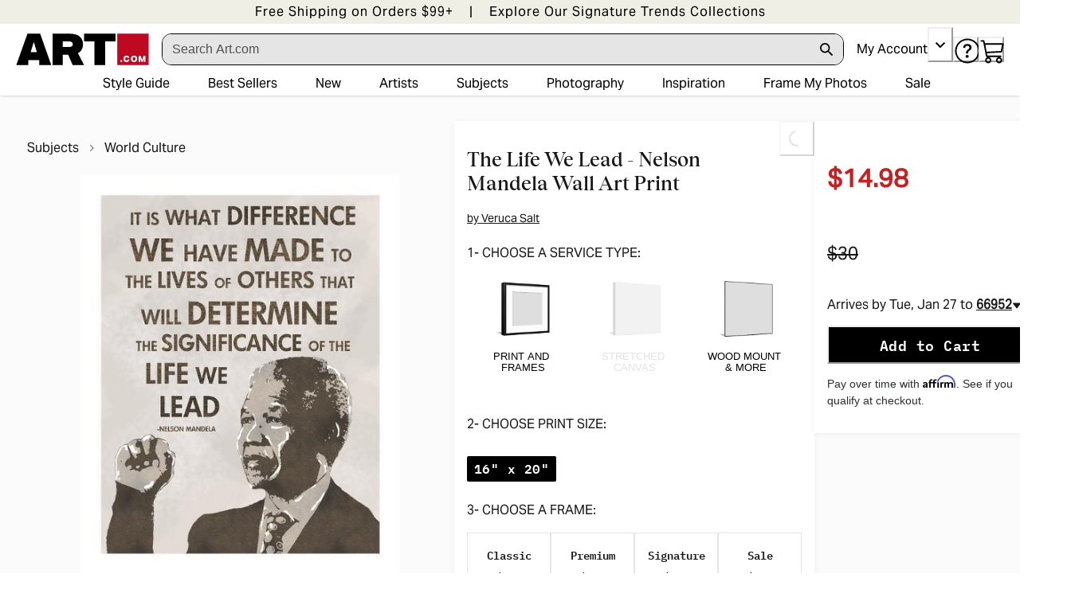

--- FILE ---
content_type: text/html; charset=utf-8
request_url: https://www.art.com/products/p44120666667-sa-i10273258/veruca-salt-the-life-we-lead-nelson-mandela.htm?upi=F8M6X00&sOrigID=15996
body_size: 108502
content:
<!doctype html><html lang="en-US"><head><meta name="charset" content="utf-8"/><meta name="viewport" content="width=device-width, initial-scale=1.0, minimum-scale=1.0, maximum-scale=5.0"/><meta name="format-detection" content="telephone=no"/><link data-react-helmet="true" rel="manifest" href="/mobify/bundle/1671/static/manifest.json"/><link data-react-helmet="true" rel="apple-touch-icon" href="/apple-touch-icon.png" type="image/png"/><link data-react-helmet="true" rel="icon" type="image/png" href="/favicon-96x96.png"/><link data-react-helmet="true" rel="icon" type="image/svg+xml" href="/favicon.svg"/><link data-react-helmet="true" rel="shortcut icon" type="image/x-icon" href="/favicon.ico"/><link data-react-helmet="true" rel="canonical" href="https://www.art.com/products/p44120666667-sa-i10273258/veruca-salt-the-life-we-lead-nelson-mandela.htm"/><meta data-react-helmet="true" name="botify-site-verification" content="VkKnnd5T3VrbTfLjz2FcC2e4L4Djdqdn"/><meta data-react-helmet="true" name="apple-mobile-web-app-title" content="Art.com | Wall Art, Framed Prints, Canvas Paintings &amp; Decor for Sale Online"/><meta data-react-helmet="true" name="theme-color" content="#C4EEE3"/><meta data-react-helmet="true" name="title" content="&#x27;The Life We Lead - Nelson Mandela&#x27; Art Print - Veruca Salt | Art.com"/><meta data-react-helmet="true" name="description" content="The Life We Lead - Nelson Mandela Art Print by Veruca Salt. Find art you love and shop high-quality art prints, photographs, framed artworks and posters at Art.com. 100% satisfaction guaranteed."/><meta data-react-helmet="true" name="keywords" content="The, Life, We, Lead, Nelson, Mandela, Art, Print, Veruca, Salt, art"/><meta data-react-helmet="true" name="robots" content="INDEX, FOLLOW, NOODP"/><meta data-react-helmet="true" http-equiv="content-language" content="en"/><meta data-react-helmet="true" property="fb:app_id" content="133465040008099"/><meta data-react-helmet="true" property="og:type" content="product"/><meta data-react-helmet="true" property="og:url" content="https://www.art.com/products/p44120666667-sa-i10273258/veruca-salt-the-life-we-lead-nelson-mandela.htm"/><meta data-react-helmet="true" property="og:site_name" content="art.com"/><meta data-react-helmet="true" property="og:title" content="&#x27;The Life We Lead - Nelson Mandela&#x27; Art Print - Veruca Salt | Art.com"/><script data-react-helmet="true" type="application/ld+json">{"@context":"https://schema.org","@type":"Organization","@id":"https://www.art.com/#organization","name":"Art.com","url":"https://www.art.com","brand":{"@type":"Brand","name":"Art.com"}}</script><script data-react-helmet="true" type="application/ld+json">{"@context":"https://schema.org","@type":"WebSite","@id":"https://www.art.com/#website","url":"https://www.art.com","name":"Art.com","publisher":{"@id":"https://www.art.com/#organization"}}</script><script data-react-helmet="true" src="/mobify/bundle/1671/static/head-active_data.js" id="headActiveData" type="text/javascript"></script><script data-react-helmet="true" type="text/javascript" async="" src="https://546005870.collect.igodigital.com/collect.js"></script><script data-react-helmet="true" type="text/javascript" crossorigin="anonymous">(function(w,d,s,l,i){w[l]=w[l]||[];w[l].push({'gtm.start':new Date().getTime(),event:'gtm.js'});var f=d.getElementsByTagName(s)[0],j=d.createElement(s),dl=l!='dataLayer'?'&l='+l:'';j.async=true;j.src='https://www.googletagmanager.com/gtm.js?id='+i+dl;f.parentNode.insertBefore(j,f);})(window,document,'script','dataLayer','GTM-5PT4G9G3');</script><script data-react-helmet="true" type="text/javascript" src="//widget.trustpilot.com/bootstrap/v5/tp.widget.bootstrap.min.js" async=""></script><script data-react-helmet="true" type="text/javascript" src="//cdn-4.convertexperiments.com/v1/js/10017602-10017911.js?environment=production"></script><script data-react-helmet="true" type="text/javascript" src="https://www.paypal.com/sdk/js?client-id=ASyI6a_03c57OuuDdBCmSYX35FrgLk59b6wf5FDuyLCT2lVocdfi0oSZLTKpXsqhsBKpHVMeCdB26XQI&amp;components=messages" data-namespace="PayPalSDK"></script><script data-react-helmet="true" type="application/ld+json">{"@context":"https://schema.org/","@type":"ProductGroup","mpn":"F8M6X00","name":"The Life We Lead - Nelson Mandela - Wall Art Print, 16x20","description":"The Life We Lead - Nelson Mandela Art Print by Veruca Salt. Find art you love and shop high-quality art prints, photographs, framed artworks and posters at Art.com. 100% satisfaction guaranteed.","sku":"44120666667A","image":["https://imgc.artprintimages.com/img/print/veruca-salt-the-life-we-lead-nelson-mandela_u-l-f8m6x00.jpg"],"url":"https://www.art.com/products/p44120666667-sa-i10273258/veruca-salt-the-life-we-lead-nelson-mandela.htm?upi=F8M6X00","brand":{"@type":"Brand","name":"Art.com"},"productGroupId":10273258,"category":"World Culture","material":"Paper","variesBy":["https://schema.org/size","https://schema.org/material"],"offers":{"@type":"Offer","priceCurrency":"USD","availability":"https://schema.org/InStock","price":"14.98","priceSpecification":[{"@type":"UnitPriceSpecification","priceCurrency":"USD","price":"14.98"},{"@type":"UnitPriceSpecification","priceCurrency":"USD","price":"30","priceType":"https://schema.org/StrikethroughPrice"}],"itemCondition":"https://schema.org/NewCondition","seller":{"@id":"https://www.art.com/#organization"}},"hasVariant":[{"@type":"Product","name":"The Life We Lead - Nelson Mandela - Black Framed Art Print Wall Art, 16x20","sku":"44120666667A","image":["https://imgc.artprintimages.com/img/print/veruca-salt-the-life-we-lead-nelson-mandela_u-l-f8m6x02fdk0k.jpg"],"size":"18\" x 22\"","material":"Paper","description":"The Life We Lead - Nelson Mandela Art Print by Veruca Salt. Find art you love and shop high-quality art prints, photographs, framed artworks and posters at Art.com. 100% satisfaction guaranteed.","productGroupId":10273258,"offers":{"@type":"Offer","priceCurrency":"USD","availability":"https://schema.org/InStock","price":"130.98","priceSpecification":[{"@type":"UnitPriceSpecification","priceCurrency":"USD","price":"130.98"},{"@type":"UnitPriceSpecification","priceCurrency":"USD","price":"146","priceType":"https://schema.org/StrikethroughPrice"}],"itemCondition":"https://schema.org/NewCondition","url":"https://www.art.com/products/p44120666667-sa-i10273258/veruca-salt-the-life-we-lead-nelson-mandela.htm?upi=F8M6X02FDK0K","seller":{"@id":"https://www.art.com/#organization"}}},{"@type":"Product","name":"The Life We Lead - Nelson Mandela - White Framed Art Print Wall Art, 16x20","sku":"44120666667A","image":["https://imgc.artprintimages.com/img/print/veruca-salt-the-life-we-lead-nelson-mandela_u-l-f8m6x0ztgqy.jpg"],"size":"18\" x 22\"","material":"Paper","description":"The Life We Lead - Nelson Mandela Art Print by Veruca Salt. Find art you love and shop high-quality art prints, photographs, framed artworks and posters at Art.com. 100% satisfaction guaranteed.","productGroupId":10273258,"offers":{"@type":"Offer","priceCurrency":"USD","availability":"https://schema.org/InStock","price":"130.98","priceSpecification":[{"@type":"UnitPriceSpecification","priceCurrency":"USD","price":"130.98"},{"@type":"UnitPriceSpecification","priceCurrency":"USD","price":"146","priceType":"https://schema.org/StrikethroughPrice"}],"itemCondition":"https://schema.org/NewCondition","url":"https://www.art.com/products/p44120666667-sa-i10273258/veruca-salt-the-life-we-lead-nelson-mandela.htm?upi=F8M6X0ZTGQY","seller":{"@id":"https://www.art.com/#organization"}}},{"@type":"Product","name":"The Life We Lead - Nelson Mandela - Brown Framed Art Print Wall Art, 16x20","sku":"44120666667A","image":["https://imgc.artprintimages.com/img/print/veruca-salt-the-life-we-lead-nelson-mandela_u-l-f8m6x02fe2m9.jpg"],"size":"18\" x 22\"","material":"Paper","description":"The Life We Lead - Nelson Mandela Art Print by Veruca Salt. Find art you love and shop high-quality art prints, photographs, framed artworks and posters at Art.com. 100% satisfaction guaranteed.","productGroupId":10273258,"offers":{"@type":"Offer","priceCurrency":"USD","availability":"https://schema.org/InStock","price":"130.98","priceSpecification":[{"@type":"UnitPriceSpecification","priceCurrency":"USD","price":"130.98"},{"@type":"UnitPriceSpecification","priceCurrency":"USD","price":"146","priceType":"https://schema.org/StrikethroughPrice"}],"itemCondition":"https://schema.org/NewCondition","url":"https://www.art.com/products/p44120666667-sa-i10273258/veruca-salt-the-life-we-lead-nelson-mandela.htm?upi=F8M6X02FE2M9","seller":{"@id":"https://www.art.com/#organization"}}},{"@type":"Product","name":"The Life We Lead - Nelson Mandela - Wood-Mounted Wall Art Print, 16x20","sku":"44120666667A","image":["https://imgc.artprintimages.com/img/print/veruca-salt-the-life-we-lead-nelson-mandela_u-l-f8m6x0o1zop.jpg"],"size":"14\" x 18\"","material":"Paper","description":"The Life We Lead - Nelson Mandela Art Print by Veruca Salt. Find art you love and shop high-quality art prints, photographs, framed artworks and posters at Art.com. 100% satisfaction guaranteed.","productGroupId":10273258,"offers":{"@type":"Offer","priceCurrency":"USD","availability":"https://schema.org/InStock","price":"73.98","priceSpecification":[{"@type":"UnitPriceSpecification","priceCurrency":"USD","price":"73.98"},{"@type":"UnitPriceSpecification","priceCurrency":"USD","price":"89","priceType":"https://schema.org/StrikethroughPrice"}],"itemCondition":"https://schema.org/NewCondition","url":"https://www.art.com/products/p44120666667-sa-i10273258/veruca-salt-the-life-we-lead-nelson-mandela.htm?upi=F8M6X0O1ZOP","seller":{"@id":"https://www.art.com/#organization"}}},{"@type":"Product","name":"The Life We Lead - Nelson Mandela - Laminated Wall Art Print, 16x20","sku":"44120666667A","image":["https://imgc.artprintimages.com/img/print/veruca-salt-the-life-we-lead-nelson-mandela_u-l-f8m6x0o1zoq.jpg"],"size":"14\" x 18\"","material":"Paper","description":"The Life We Lead - Nelson Mandela Art Print by Veruca Salt. Find art you love and shop high-quality art prints, photographs, framed artworks and posters at Art.com. 100% satisfaction guaranteed.","productGroupId":10273258,"offers":{"@type":"Offer","priceCurrency":"USD","availability":"https://schema.org/InStock","price":"39.98","priceSpecification":[{"@type":"UnitPriceSpecification","priceCurrency":"USD","price":"39.98"},{"@type":"UnitPriceSpecification","priceCurrency":"USD","price":"55","priceType":"https://schema.org/StrikethroughPrice"}],"itemCondition":"https://schema.org/NewCondition","url":"https://www.art.com/products/p44120666667-sa-i10273258/veruca-salt-the-life-we-lead-nelson-mandela.htm?upi=F8M6X0O1ZOQ","seller":{"@id":"https://www.art.com/#organization"}}}]}</script><script data-react-helmet="true" type="application/ld+json" id="breadcrumbs-schema">{"@context":"https://schema.org","@type":"BreadcrumbList","itemListElement":[{"@type":"ListItem","position":2,"name":"Subjects","item":"https://www.art.com/gallery/id--b100/subjects-posters.htm"},{"@type":"ListItem","position":3,"name":"World Culture","item":"https://www.art.com/gallery/id--b1838/world-culture-posters.htm"}]}</script><title data-react-helmet="true">&#x27;The Life We Lead - Nelson Mandela&#x27; Art Print - Veruca Salt | Art.com</title></head><body><div><svg xmlns="http://www.w3.org/2000/svg" xmlns:xlink="http://www.w3.org/1999/xlink" style="position: absolute; width: 0; height: 0" aria-hidden="true" id="__SVG_SPRITE_NODE__"><symbol viewBox="0 0 20 20" fill="none" xmlns="http://www.w3.org/2000/svg" id="alert">
<path fill-rule="evenodd" clip-rule="evenodd" d="M0 10C0 4.47715 4.47715 0 10 0C12.6522 0 15.1957 1.05357 17.0711 2.92893C18.9464 4.8043 20 7.34784 20 10C20 15.5228 15.5228 20 10 20C4.47715 20 0 15.5228 0 10ZM2 10C2 14.4183 5.58172 18 10 18C12.1217 18 14.1566 17.1571 15.6569 15.6569C17.1571 14.1566 18 12.1217 18 10C18 5.58172 14.4183 2 10 2C5.58172 2 2 5.58172 2 10ZM11 10.5C11 10.2239 10.7761 10 10.5 10H9.5C9.22386 10 9 10.2239 9 10.5V13.5C9 13.7761 9.22386 14 9.5 14H10.5C10.7761 14 11 13.7761 11 13.5V10.5ZM10.5 6C10.7761 6 11 6.22386 11 6.5V7.5C11 7.77614 10.7761 8 10.5 8H9.5C9.22386 8 9 7.77614 9 7.5V6.5C9 6.22386 9.22386 6 9.5 6H10.5Z" fill="currentColor" />
</symbol><symbol viewBox="0 0 24 24" xmlns="http://www.w3.org/2000/svg" id="account">
    <path fill-rule="evenodd" clip-rule="evenodd" d="M17.0044 7C17.0044 9.76142 14.7652 12 12.0029 12C9.24067 12 7.00142 9.76142 7.00142 7C7.00142 4.23858 9.24067 2 12.0029 2C14.7652 2 17.0044 4.23858 17.0044 7ZM15.0038 7C15.0038 5.34315 13.6603 4 12.0029 4C10.3456 4 9.00202 5.34315 9.00202 7C9.00202 8.65685 10.3456 10 12.0029 10C13.6603 10 15.0038 8.65685 15.0038 7ZM21.8959 20.55L20.0054 16.76C19.1574 15.0683 17.4268 14.0001 15.534 14H8.47186C6.57907 14.0001 4.84848 15.0683 4.00051 16.76L2.10994 20.55C1.95392 20.8595 1.96935 21.2277 2.15071 21.5231C2.33208 21.8185 2.65351 21.999 3.00021 22H21.0057C21.3524 21.999 21.6738 21.8185 21.8551 21.5231C22.0365 21.2277 22.0519 20.8595 21.8959 20.55ZM5.79105 17.66L4.6207 20H19.3852L18.2148 17.66C17.7075 16.6441 16.6698 16.0016 15.534 16H8.47186C7.33602 16.0016 6.29839 16.6441 5.79105 17.66Z" fill="currentColor" />
</symbol><symbol viewBox="0 0 24 24" fill="none" xmlns="http://www.w3.org/2000/svg" id="basket">
<path fill-rule="evenodd" clip-rule="evenodd" d="M5.72 4.00002H21.5C21.7761 4.00002 22 4.22387 22 4.50002V5.00002C21.9928 5.8299 21.7687 6.64346 21.35 7.36002L19 11.49C18.4915 12.404 17.5357 12.979 16.49 13H10.26C10.0439 12.9954 9.82904 12.9652 9.62 12.91L8.62 15H19.5C19.7761 15 20 15.2239 20 15.5V16.5C20 16.7762 19.7761 17 19.5 17H7C6.72633 17.0063 6.4704 16.865 6.33 16.63L6.11 16.25C5.99438 16.0275 5.99438 15.7626 6.11 15.54L7.97 11.84C7.86843 11.7328 7.77797 11.6155 7.7 11.49L3.42 4.00002H2.5C2.22386 4.00002 2 3.77616 2 3.50002V2.50002C2 2.22387 2.22386 2.00002 2.5 2.00002H3.42C4.13737 1.99717 4.80132 2.37875 5.16 3.00002L5.72 4.00002ZM16.53 11C16.8452 10.9619 17.1236 10.7763 17.28 10.5L19.64 6.37002C19.678 6.29401 19.708 6.214 19.7376 6.13506C19.7547 6.08936 19.7717 6.04401 19.79 6.00002H6.87L9.44 10.5C9.61755 10.8076 9.94489 10.9979 10.3 11H16.53ZM18 18C16.8954 18 16 18.8954 16 20C16 21.1046 16.8954 22 18 22C19.1046 22 20 21.1046 20 20C20 18.8954 19.1046 18 18 18ZM6 20C6 18.8954 6.89543 18 8 18C9.10457 18 10 18.8954 10 20C10 21.1046 9.10457 22 8 22C6.89543 22 6 21.1046 6 20Z" fill="currentColor" />
</symbol><symbol viewBox="0 0 24 24" fill="none" xmlns="http://www.w3.org/2000/svg" id="check">
<path d="M16.5417 6.01214L7.70841 14.8022C7.63018 14.8807 7.52368 14.9248 7.41258 14.9248C7.30148 14.9248 7.19498 14.8807 7.11675 14.8022L2.62508 10.3325C2.5462 10.2547 2.50183 10.1487 2.50183 10.0381C2.50183 9.92758 2.5462 9.82161 2.62508 9.74376L3.20841 9.16328C3.28665 9.08479 3.39315 9.04064 3.50425 9.04064C3.61535 9.04064 3.72184 9.08479 3.80008 9.16328L7.40841 12.7539L15.3667 4.83461C15.5316 4.67557 15.7936 4.67557 15.9584 4.83461L16.5417 5.42337C16.6206 5.50123 16.665 5.6072 16.665 5.71776C16.665 5.82831 16.6206 5.93429 16.5417 6.01214Z" fill="currentColor" />
</symbol><symbol viewBox="0 0 24 24" fill="none" xmlns="http://www.w3.org/2000/svg" id="check-circle">
<path fill-rule="evenodd" clip-rule="evenodd" d="M2 12C2 6.47715 6.47715 2 12 2C14.6522 2 17.1957 3.05357 19.0711 4.92893C20.9464 6.8043 22 9.34784 22 12C22 17.5228 17.5228 22 12 22C6.47715 22 2 17.5228 2 12ZM10.7296 15.35L16.3496 9.72998C16.5338 9.53683 16.5338 9.23313 16.3496 9.03998L15.8196 8.50998C15.6252 8.31941 15.314 8.31941 15.1196 8.50998L10.3796 13.25L8.87963 11.76C8.78889 11.6633 8.66221 11.6085 8.52962 11.6085C8.39704 11.6085 8.27036 11.6633 8.17963 11.76L7.64963 12.29C7.55497 12.3839 7.50173 12.5117 7.50173 12.645C7.50173 12.7783 7.55497 12.9061 7.64963 13L10.0296 15.35C10.1204 15.4467 10.247 15.5015 10.3796 15.5015C10.5122 15.5015 10.6389 15.4467 10.7296 15.35Z" fill="currentColor" />
</symbol><symbol viewBox="0 0 24 24" fill="none" xmlns="http://www.w3.org/2000/svg" id="chevron-up">
<path d="M11.2801 8.22C11.4206 8.07931 11.6113 8.00018 11.8101 8H12.1901C12.3885 8.0023 12.5784 8.08112 12.7201 8.22L17.8501 13.36C17.9448 13.4539 17.998 13.5817 17.998 13.715C17.998 13.8483 17.9448 13.9761 17.8501 14.07L17.1401 14.78C17.0479 14.8741 16.9218 14.9271 16.7901 14.9271C16.6584 14.9271 16.5323 14.8741 16.4401 14.78L12.0001 10.33L7.5601 14.78C7.46621 14.8747 7.33842 14.9279 7.2051 14.9279C7.07178 14.9279 6.94398 14.8747 6.8501 14.78L6.1501 14.07C6.05544 13.9761 6.0022 13.8483 6.0022 13.715C6.0022 13.5817 6.05544 13.4539 6.1501 13.36L11.2801 8.22Z" fill="currentColor" />
</symbol><symbol viewBox="0 0 24 24" fill="none" xmlns="http://www.w3.org/2000/svg" id="chevron-down">
<path d="M12.7201 15.7802C12.5796 15.9209 12.3889 16 12.1901 16.0002H11.8101C11.6117 15.9979 11.4218 15.919 11.2801 15.7802L6.1501 10.6402C6.05544 10.5463 6.0022 10.4185 6.0022 10.2852C6.0022 10.1518 6.05544 10.024 6.1501 9.93016L6.8601 9.22016C6.95226 9.1261 7.07841 9.07309 7.2101 9.07309C7.34179 9.07309 7.46793 9.1261 7.5601 9.22016L12.0001 13.6702L16.4401 9.22016C16.534 9.12551 16.6618 9.07227 16.7951 9.07227C16.9284 9.07227 17.0562 9.12551 17.1501 9.22016L17.8501 9.93016C17.9448 10.024 17.998 10.1518 17.998 10.2852C17.998 10.4185 17.9448 10.5463 17.8501 10.6402L12.7201 15.7802Z" fill="currentColor" />
</symbol><symbol viewBox="0 0 24 24" fill="none" xmlns="http://www.w3.org/2000/svg" id="chevron-right">
<path d="M15.7799 11.2799C15.9206 11.4204 15.9997 11.611 15.9999 11.8099V12.1899C15.9976 12.3883 15.9188 12.5781 15.7799 12.7199L10.6399 17.8499C10.546 17.9445 10.4182 17.9978 10.2849 17.9978C10.1516 17.9978 10.0238 17.9445 9.92992 17.8499L9.21992 17.1399C9.12586 17.0477 9.07285 16.9215 9.07285 16.7899C9.07285 16.6582 9.12586 16.532 9.21992 16.4399L13.6699 11.9999L9.21992 7.55985C9.12526 7.46597 9.07202 7.33817 9.07202 7.20485C9.07202 7.07153 9.12526 6.94374 9.21992 6.84985L9.92992 6.14985C10.0238 6.0552 10.1516 6.00195 10.2849 6.00195C10.4182 6.00195 10.546 6.0552 10.6399 6.14985L15.7799 11.2799Z" fill="currentColor" />
</symbol><symbol viewBox="0 0 24 24" fill="none" xmlns="http://www.w3.org/2000/svg" id="chevron-left">
<path d="M8.22 12.7199C8.07931 12.5793 8.00018 12.3887 8 12.1899V11.8099C8.0023 11.6114 8.08112 11.4216 8.22 11.2799L13.36 6.14985C13.4539 6.0552 13.5817 6.00195 13.715 6.00195C13.8483 6.00195 13.9761 6.0552 14.07 6.14985L14.78 6.85985C14.8741 6.95202 14.9271 7.07816 14.9271 7.20985C14.9271 7.34154 14.8741 7.46769 14.78 7.55985L10.33 11.9999L14.78 16.4399C14.8747 16.5337 14.9279 16.6615 14.9279 16.7949C14.9279 16.9282 14.8747 17.056 14.78 17.1499L14.07 17.8499C13.9761 17.9445 13.8483 17.9978 13.715 17.9978C13.5817 17.9978 13.4539 17.9445 13.36 17.8499L8.22 12.7199Z" fill="currentColor" />
</symbol><symbol viewBox="0 0 24 24" xmlns="http://www.w3.org/2000/svg" id="dashboard">
    <path fill-rule="evenodd" clip-rule="evenodd" d="m1.3333 0h8c0.73637 0 1.3334 0.59695 1.3334 1.3333v21.333c0 0.7363-0.597 1.3333-1.3334 1.3333h-8c-0.73638 0-1.3333-0.597-1.3333-1.3333v-21.333c0-0.73638 0.59695-1.3333 1.3333-1.3333zm6.6667 21.333v-18.667h-5.3333v18.667h5.3333zm13.333-18.667v2.6667h-5.3333v-2.6667h5.3333zm-6.6666-2.6667h8c0.7363 0 1.3333 0.59695 1.3333 1.3333v5.3333c0 0.73638-0.597 1.3333-1.3333 1.3333h-8c-0.7364 0-1.3334-0.59695-1.3334-1.3333v-5.3333c0-0.73638 0.597-1.3333 1.3334-1.3333zm6.6666 13.333v8h-5.3333v-8h5.3333zm-6.6666-2.6666h8c0.7363 0 1.3333 0.5969 1.3333 1.3333v10.667c0 0.7363-0.597 1.3333-1.3333 1.3333h-8c-0.7364 0-1.3334-0.597-1.3334-1.3333v-10.667c0-0.7364 0.597-1.3333 1.3334-1.3333z" fill="currentColor" />
</symbol><symbol fill="none" viewBox="0 0 28 40" xmlns="http://www.w3.org/2000/svg" id="figma-logo">
<g clip-path="url(#figma-logo_a)">
    <path d="m7.34 39.999c3.68 0 6.6667-2.9867 6.6667-6.6667v-6.6667h-6.6667c-3.68 0-6.6667 2.9867-6.6667 6.6667s2.9867 6.6667 6.6667 6.6667z" fill="#0ACF83" />
    <path d="m0.67334 20.001c0-3.68 2.9867-6.6666 6.6667-6.6666h6.6667v13.333h-6.6667c-3.68 0-6.6667-2.9867-6.6667-6.6667z" fill="#A259FF" />
    <path d="m0.67383 6.6667c0-3.68 2.9867-6.6667 6.6667-6.6667h6.6667v13.333h-6.6667c-3.68 0-6.6667-2.9866-6.6667-6.6666z" fill="#F24E1E" />
    <path d="m14.006 0h6.6667c3.68 0 6.6666 2.9867 6.6666 6.6667 0 3.68-2.9866 6.6666-6.6666 6.6666h-6.6667v-13.333z" fill="#FF7262" />
    <path d="m27.339 20.001c0 3.68-2.9866 6.6667-6.6666 6.6667-3.6801 0-6.6667-2.9867-6.6667-6.6667s2.9866-6.6666 6.6667-6.6666c3.68 0 6.6666 2.9866 6.6666 6.6666z" fill="#1ABCFE" />
</g>
<defs>
    <clipPath id="figma-logo_a">
        <rect transform="translate(.66992)" width="26.672" height="40" fill="#fff" />
    </clipPath>
</defs>
</symbol><symbol viewBox="0 0 18 18" fill="currentColor" xmlns="http://www.w3.org/2000/svg" id="filter">
<path fill-rule="evenodd" clip-rule="evenodd" d="M5.82291 1.99998H17.4919C17.7677 1.99998 17.9914 2.22383 17.9914 2.49998V3.49998C17.9914 3.77612 17.7677 3.99998 17.4919 3.99998H5.82291C5.33634 5.37752 3.92904 6.20385 2.49033 5.95677C1.05163 5.7097 0 4.46109 0 2.99998C0 1.53887 1.05163 0.290257 2.49033 0.0431805C3.92904 -0.203896 5.33634 0.622429 5.82291 1.99998ZM2.00653 2.99998C2.00653 3.55226 2.45382 3.99998 3.00558 3.99998C3.55734 3.99998 4.00463 3.55226 4.00463 2.99998C4.00463 2.44769 3.55734 1.99998 3.00558 1.99998C2.45382 1.99998 2.00653 2.44769 2.00653 2.99998ZM17.4919 7.99998H11.8172C11.387 6.81352 10.2609 6.0235 8.9999 6.0235C7.73891 6.0235 6.61279 6.81352 6.18257 7.99998H0.507946C0.232065 7.99998 0.00841915 8.22383 0.00841915 8.49998V9.49998C0.00841915 9.77612 0.232065 9.99998 0.507946 9.99998H6.18257C6.61279 11.1864 7.73891 11.9765 8.9999 11.9765C10.2609 11.9765 11.387 11.1864 11.8172 9.99998H17.4919C17.7677 9.99998 17.9914 9.77612 17.9914 9.49998V8.49998C17.9914 8.22383 17.7677 7.99998 17.4919 7.99998ZM8.00085 8.99998C8.00085 9.55226 8.44814 9.99998 8.9999 9.99998C9.55166 9.99998 9.99895 9.55226 9.99895 8.99998C9.99895 8.44769 9.55166 7.99998 8.9999 7.99998C8.44814 7.99998 8.00085 8.44769 8.00085 8.99998ZM14.9942 12C13.7272 12.0035 12.5992 12.8042 12.1769 14H0.507946C0.232065 14 0.00841915 14.2238 0.00841915 14.5V15.5C0.00841915 15.7761 0.232065 16 0.507946 16H12.1769C12.6853 17.4394 14.1926 18.267 15.6786 17.9227C17.1646 17.5783 18.1552 16.1719 17.9799 14.6553C17.8047 13.1387 16.5195 11.9957 14.9942 12ZM13.9952 15C13.9952 15.5523 14.4425 16 14.9942 16C15.546 16 15.9933 15.5523 15.9933 15C15.9933 14.4477 15.546 14 14.9942 14C14.4425 14 13.9952 14.4477 13.9952 15Z" fill="#181818" />
</symbol><symbol viewBox="0 0 25 30" fill="none" xmlns="http://www.w3.org/2000/svg" id="file">
    <path fill-rule="evenodd" clip-rule="evenodd" d="M3.5 0L21.5 0C23.1569 0 24.5 1.34315 24.5 3L24.5 19.14C24.4989 20.3331 24.0242 21.4769 23.18 22.32L16.82 28.68C15.9769 29.5242 14.8331 29.9989 13.64 30H3.5C1.84315 30 0.5 28.6569 0.5 27L0.5 3C0.5 1.34315 1.84315 0 3.5 0ZM21.5 3L3.5 3L3.5 27H12.5L12.5 19.5C12.5 18.6716 13.1716 18 14 18L21.5 18L21.5 3Z" fill="#5C5C5C" />
</symbol><symbol viewBox="0 0 21 20" fill="none" xmlns="http://www.w3.org/2000/svg" id="flag-ca">
<path d="M5.43372 4.1665H15.5542V18.3332H5.43372V4.1665Z" fill="white" />
<path d="M0.375 4.1665H5.43383V18.3332H0.375V4.1665ZM15.5543 4.1665H20.6131V18.3332H15.5571L15.5543 4.1665ZM6.95064 11.0119L6.55397 11.1447L8.38364 12.7357C8.52331 13.1424 8.33616 13.2614 8.21604 13.4772L10.1993 13.2282L10.1519 15.2065L10.5653 15.1955L10.4731 13.231L12.462 13.4661C12.3391 13.2088 12.2301 13.0732 12.3419 12.6637L14.1688 11.1558L13.8503 11.0396C13.5877 10.8403 13.962 10.0794 14.0179 9.59798C14.0179 9.59798 12.9536 9.96045 12.8838 9.76953L12.61 9.25212L11.6407 10.3091C11.5346 10.334 11.4899 10.2925 11.4648 10.2039L11.9117 7.99593L11.2022 8.3916C11.1435 8.41927 11.0849 8.39714 11.0457 8.32796L10.3614 6.97217L9.65743 8.38053C9.60435 8.43034 9.55128 8.43587 9.50659 8.40267L8.83059 8.02637L9.23842 10.215C9.2049 10.3035 9.12669 10.3257 9.0373 10.2786L8.1071 9.23551C7.98698 9.4292 7.90597 9.74186 7.74396 9.8138C7.58473 9.88021 7.04561 9.68099 6.68526 9.60352C6.80817 10.0435 7.19366 10.7739 6.95064 11.0146V11.0119Z" fill="#FF0000" />
<path fill-rule="evenodd" clip-rule="evenodd" d="M20.8333 0H0V20H20.8333V0ZM10.4167 17.9167C14.3287 17.9167 17.5 14.7453 17.5 10.8333C17.5 6.92132 14.3287 3.75 10.4167 3.75C6.50465 3.75 3.33333 6.92132 3.33333 10.8333C3.33333 14.7453 6.50465 17.9167 10.4167 17.9167Z" fill="white" />
</symbol><symbol viewBox="0 0 20 20" fill="none" xmlns="http://www.w3.org/2000/svg" id="flag-us">
<path fill-rule="evenodd" clip-rule="evenodd" d="M0.833313 3.3335H19.7222V4.42367H0.833313V3.3335ZM0.833313 5.51383H19.7222V6.604H0.833313V5.51383ZM0.833313 7.69141H19.7222V8.78434H0.833313V7.69141ZM0.833313 9.87174H19.7222V10.9619H0.833313V9.87174ZM0.833313 12.0521H19.7222V13.1423H0.833313V12.0521ZM0.833313 14.2297H19.7222V15.3198H0.833313V14.2297ZM0.833313 16.41H19.7222V17.5002H0.833313V16.41Z" fill="#BD3D44" />
<path fill-rule="evenodd" clip-rule="evenodd" d="M0.833313 4.42383H19.7222V5.514H0.833313V4.42383ZM0.833313 6.60417H19.7222V7.69157H0.833313V6.60417ZM0.833313 8.78174H19.7222V9.87191H0.833313V8.78174ZM0.833313 10.9621H19.7222V12.0522H0.833313V10.9621ZM0.833313 13.1424H19.7222V14.2326H0.833313V13.1424ZM0.833313 15.32H19.7222V16.4102H0.833313V15.32Z" fill="white" />
<path fill-rule="evenodd" clip-rule="evenodd" d="M0.833313 3.3335H11.5994V10.9619H0.833313V3.3335Z" fill="#192F5D" />
<path fill-rule="evenodd" clip-rule="evenodd" d="M1.72974 3.66016L1.82935 3.96175H2.14478L1.89022 4.14714L1.98706 4.4515L1.72974 4.26335L1.47518 4.44873L1.57202 4.14714L1.3147 3.96175H1.63566L1.72974 3.66016ZM3.52547 3.66016L3.62231 3.96175H3.94051L3.68319 4.14714L3.78003 4.4515L3.52547 4.26335L3.26815 4.44873L3.36499 4.14714L3.11043 3.96175H3.42586L3.52547 3.66016ZM5.31844 3.66016L5.41805 3.96175H5.73071L5.47616 4.14714L5.573 4.4515L5.31567 4.26335L5.06112 4.44873L5.15796 4.14714L4.90064 3.96175H5.21883L5.31844 3.66016ZM7.11418 3.66016L7.21102 3.96175H7.52922L7.27189 4.14714L7.3715 4.4515L7.11418 4.26335L6.85685 4.44873L6.95646 4.14714L6.69914 3.96175H7.01457L7.11418 3.66016ZM8.90715 3.66016L9.00675 3.96175H9.32218L9.06763 4.14714L9.16447 4.4515L8.90715 4.26335L8.65259 4.44873L8.74943 4.14714L8.49487 3.96175H8.8103L8.90715 3.66016ZM10.7029 3.66016L10.7997 3.96175H11.1179L10.8606 4.14714L10.9602 4.4515L10.7029 4.26335L10.4456 4.44873L10.5452 4.14714L10.2878 3.96175H10.606L10.7029 3.66016ZM2.62899 4.42383L2.72583 4.72542H3.04403L2.7867 4.91081L2.88078 5.2124L2.63175 5.02702L2.37443 5.2124L2.46574 4.91081L2.21672 4.72542H2.53215L2.62899 4.42383ZM4.42196 4.42383L4.52157 4.72542H4.837L4.57967 4.91081L4.67928 5.2124L4.42196 5.02702L4.16463 5.2124L4.26424 4.91081L4.00692 4.72542H4.32511L4.42196 4.42383ZM6.21769 4.42383L6.31454 4.72542H6.63273L6.37541 4.91081L6.47225 5.2124L6.21769 5.02702L5.96037 5.2124L6.05721 4.91081L5.80265 4.72542H6.11808L6.21769 4.42383ZM8.01066 4.42383L8.11027 4.72542H8.4257L8.16838 4.91081L8.26799 5.2124L8.01066 5.02702L7.7561 5.2124L7.85295 4.91081L7.59562 4.72542H7.91659L8.01066 4.42383ZM9.8064 4.42383L9.90324 4.72542H10.2214L9.96411 4.91081L10.061 5.2124L9.8064 5.02702L9.54907 5.2124L9.64592 4.91081L9.39136 4.72542H9.70679L9.8064 4.42383ZM1.72974 5.18473L1.82935 5.49186H2.14478L1.89022 5.67724L1.98706 5.97884L1.72974 5.79069L1.47518 5.97884L1.57202 5.67448L1.3147 5.48909H1.63566L1.72974 5.18473ZM3.52547 5.18473L3.62231 5.48909H3.94051L3.68319 5.67448L3.78003 5.97607L3.52547 5.78792L3.26815 5.97607L3.36499 5.67171L3.11043 5.48633H3.42586L3.52547 5.18473ZM5.31844 5.18473L5.41805 5.48909H5.73071L5.47616 5.67448L5.573 5.97607L5.31567 5.78792L5.06112 5.97607L5.15796 5.67171L4.90064 5.48633H5.21883L5.31844 5.18473ZM7.11418 5.18473L7.21102 5.48909H7.52922L7.27189 5.67448L7.3715 5.97607L7.11418 5.78792L6.85685 5.97607L6.95646 5.67171L6.69914 5.48633H7.01457L7.11418 5.18473ZM8.90715 5.18473L9.00675 5.48909H9.32218L9.06763 5.67448L9.16447 5.97607L8.90715 5.78792L8.65259 5.97607L8.74943 5.67171L8.49487 5.48633H8.8103L8.90715 5.18473ZM10.7029 5.18473L10.7997 5.48909H11.1179L10.8606 5.67448L10.9602 5.97607L10.7029 5.78792L10.4456 5.97607L10.5452 5.67171L10.2878 5.48633H10.606L10.7029 5.18473ZM2.62899 5.9484L2.72583 6.25H3.04403L2.7867 6.43538L2.88354 6.73974L2.62899 6.55159L2.37166 6.73698L2.46851 6.43538L2.21395 6.25H2.52938L2.62899 5.9484ZM4.42196 5.9484L4.52157 6.25H4.837L4.57967 6.43538L4.67928 6.73974L4.42196 6.55159L4.16463 6.73698L4.26424 6.43538L4.00692 6.25H4.32511L4.42196 5.9484ZM6.21769 5.9484L6.31454 6.25H6.63273L6.37541 6.43538L6.47225 6.73974L6.21769 6.55159L5.96037 6.73698L6.05721 6.43538L5.80265 6.25H6.11808L6.21769 5.9484ZM8.01066 5.9484L8.11027 6.25H8.4257L8.17114 6.43538L8.26799 6.73974L8.01066 6.55159L7.7561 6.73698L7.85295 6.43538L7.59562 6.25H7.91659L8.01066 5.9484ZM9.8064 5.9484L9.90324 6.25H10.2214L9.96411 6.43538L10.061 6.73974L9.8064 6.55159L9.54907 6.73698L9.64592 6.43538L9.39136 6.25H9.70679L9.8064 5.9484ZM1.72974 6.71207L1.82935 7.01367H2.14478L1.89022 7.19905L1.98706 7.50342L1.72974 7.31526L1.47518 7.50065L1.57202 7.19905L1.3147 7.01367H1.63566L1.72974 6.71207ZM3.52547 6.71207L3.62231 7.01367H3.94051L3.68319 7.19905L3.78003 7.50065L3.52547 7.31526L3.26815 7.50065L3.36499 7.19905L3.11043 7.01367H3.42586L3.52547 6.71207ZM5.31844 6.71207L5.41805 7.01367H5.73071L5.47616 7.19905L5.573 7.50342L5.31567 7.31526L5.06112 7.50065L5.15796 7.19905L4.90064 7.01367H5.21883L5.31844 6.71207ZM7.11418 6.71207L7.21102 7.01367H7.52922L7.27189 7.19905L7.3715 7.50342L7.11418 7.31526L6.85685 7.50065L6.95646 7.19905L6.69914 7.01367H7.01457L7.11418 6.71207ZM8.90715 6.71207L9.00675 7.01367H9.32218L9.06763 7.19905L9.16447 7.50342L8.90715 7.31526L8.65259 7.50065L8.74943 7.19905L8.49487 7.01367H8.8103L8.90715 6.71207ZM10.7029 6.71207L10.7997 7.01367H11.1179L10.8606 7.19905L10.9602 7.50342L10.7029 7.31526L10.4456 7.50065L10.5452 7.19905L10.2878 7.01367H10.606L10.7029 6.71207ZM2.62899 7.47575L2.72583 7.77734H3.04403L2.7867 7.96273L2.88354 8.26432L2.62899 8.07617L2.37166 8.26432L2.46851 7.95996L2.21395 7.77457H2.52938L2.62899 7.47575ZM4.42196 7.47575L4.52157 7.77734H4.837L4.57967 7.96273L4.67928 8.26432L4.42196 8.07617L4.16463 8.26432L4.26424 7.95996L4.00692 7.77457H4.32511L4.42196 7.47575ZM6.21769 7.47575L6.31454 7.77734H6.63273L6.37541 7.96273L6.47225 8.26432L6.21769 8.07617L5.96037 8.26432L6.05721 7.95996L5.80265 7.77457H6.11808L6.21769 7.47575ZM8.01066 7.47575L8.11027 7.77734H8.4257L8.17114 7.96273L8.26799 8.26432L8.01066 8.07617L7.7561 8.26432L7.85295 7.95996L7.59562 7.77457H7.91659L8.01066 7.47575ZM9.8064 7.47575L9.90324 7.77734H10.2214L9.96411 7.96273L10.061 8.26432L9.8064 8.07617L9.54907 8.26432L9.64592 7.95996L9.39136 7.77457H9.70679L9.8064 7.47575ZM1.72974 8.23665L1.82935 8.54101H2.14478L1.89022 8.7264L1.98706 9.02522L1.72974 8.83984L1.47518 9.02522L1.57202 8.72363L1.3147 8.53825H1.63566L1.72974 8.23665ZM3.52547 8.23665L3.62231 8.54101H3.94051L3.68319 8.7264L3.7828 9.02522L3.52547 8.83984L3.26815 9.02522L3.36776 8.72363L3.11043 8.53825H3.42586L3.52547 8.23665ZM5.31844 8.23665L5.41805 8.54101H5.73071L5.47616 8.7264L5.573 9.02522L5.31567 8.83984L5.06112 9.02522L5.15796 8.72363L4.90064 8.53825H5.21883L5.31844 8.23665ZM7.11418 8.23665L7.21102 8.54101H7.52922L7.27189 8.7264L7.3715 9.02522L7.11418 8.83984L6.85685 9.02522L6.95646 8.72363L6.69914 8.53825H7.01457L7.11418 8.23665ZM8.90715 8.23665L9.00675 8.54101H9.32218L9.06763 8.7264L9.16447 9.02522L8.90715 8.83984L8.65259 9.02522L8.74943 8.72363L8.49487 8.53825H8.8103L8.90715 8.23665ZM10.7029 8.23665L10.7997 8.54101H11.1179L10.8606 8.7264L10.9602 9.02522L10.7029 8.83984L10.4456 9.02522L10.5452 8.72363L10.2878 8.53825H10.606L10.7029 8.23665ZM2.62899 9.00032L2.72583 9.30192H3.04403L2.7867 9.4873L2.88354 9.79166L2.62899 9.60351L2.37166 9.7889L2.46851 9.4873L2.21395 9.30192H2.52938L2.62899 9.00032ZM4.42196 9.00032L4.52157 9.30192H4.837L4.57967 9.4873L4.67928 9.79166L4.42196 9.60351L4.16463 9.7889L4.26424 9.4873L4.00692 9.30192H4.32511L4.42196 9.00032ZM6.21769 9.00032L6.31454 9.30192H6.63273L6.37541 9.4873L6.47225 9.79166L6.21769 9.60351L5.96037 9.7889L6.05721 9.4873L5.80265 9.30192H6.11808L6.21769 9.00032ZM8.01066 9.00032L8.11027 9.30192H8.4257L8.17114 9.4873L8.26799 9.79166L8.01066 9.60351L7.7561 9.7889L7.85295 9.4873L7.59562 9.30192H7.91659L8.01066 9.00032ZM9.8064 9.00032L9.90324 9.30192H10.2214L9.96411 9.4873L10.061 9.79166L9.8064 9.60351L9.54907 9.7889L9.64592 9.4873L9.39136 9.30192H9.70679L9.8064 9.00032ZM1.72974 9.76399L1.82935 10.0656H2.14478L1.89022 10.251L1.98706 10.5526L1.72974 10.3672L1.47518 10.5526L1.57202 10.2482L1.3147 10.0628H1.63566L1.72974 9.76399ZM3.52547 9.76399L3.62231 10.0656H3.94051L3.68319 10.251L3.7828 10.5526L3.52547 10.3672L3.26815 10.5526L3.36776 10.2482L3.11043 10.0628H3.42586L3.52547 9.76399ZM5.31844 9.76399L5.41805 10.0656H5.73071L5.48169 10.251L5.57853 10.5526L5.32121 10.3672L5.06665 10.5526L5.16349 10.2482L4.90617 10.0628H5.22437L5.31844 9.76399ZM7.11418 9.76399L7.21102 10.0656H7.52922L7.27189 10.251L7.3715 10.5526L7.11418 10.3672L6.85685 10.5526L6.95646 10.2482L6.69914 10.0628H7.01457L7.11418 9.76399ZM8.90715 9.76399L9.00675 10.0656H9.32218L9.06763 10.251L9.16447 10.5526L8.90715 10.3672L8.65259 10.5526L8.74943 10.2482L8.49487 10.0628H8.8103L8.90715 9.76399ZM10.7029 9.76399L10.7997 10.0656H11.1179L10.8606 10.251L10.9602 10.5526L10.7029 10.3672L10.4456 10.5526L10.5452 10.2482L10.2878 10.0628H10.606L10.7029 9.76399Z" fill="white" />
<path fill-rule="evenodd" clip-rule="evenodd" d="M20 0H0V20H20V0ZM10.4167 17.5C14.3287 17.5 17.5 14.3287 17.5 10.4167C17.5 6.50465 14.3287 3.33333 10.4167 3.33333C6.50465 3.33333 3.33333 6.50465 3.33333 10.4167C3.33333 14.3287 6.50465 17.5 10.4167 17.5Z" fill="white" />
</symbol><symbol fill="none" xmlns="http://www.w3.org/2000/svg" viewBox="0 0 24 24" id="flag-gb">
    <g clip-path="url(#flag-gb_clip0)">
        <path d="M29.5 4h-34v17h34V4z" fill="#006" />
        <path d="M-4.5 4v1.9L25.699 21h3.8v-1.9L-.698 4H-4.5zm34 0v1.9L-.7 21H-4.5v-1.9L25.699 4h3.8z" fill="#fff" />
        <path d="M9.667 4v17h5.666V4H9.667zM-4.5 9.667v5.666h34V9.667h-34z" fill="#fff" />
        <path d="M-4.5 10.8v3.4h34v-3.4h-34zM10.8 4v17h3.4V4h-3.4zM-4.5 21l11.333-5.667h2.534L-1.966 21H-4.5zm0-17L6.833 9.667H4.3l-8.799-4.4V4zm20.133 5.667L26.965 4H29.5L18.167 9.667h-2.535zM29.5 21l-11.333-5.667H20.7l8.799 4.4V21z" fill="#C00" />
        <path fill-rule="evenodd" clip-rule="evenodd" d="M24 0H0v24h24V0zM12.5 21a8.5 8.5 0 100-17 8.5 8.5 0 000 17z" fill="#fff" />
    </g>
    <defs>
        <clipPath id="flag-gb_clip0">
            <path fill="#fff" d="M0 0h24v24H0z" />
        </clipPath>
    </defs>
</symbol><symbol fill="none" xmlns="http://www.w3.org/2000/svg" viewBox="0 0 24 24" id="flag-fr">
    <g clip-path="url(#flag-fr_clip0)">
        <g clip-path="url(#flag-fr_clip1)">
            <path d="M25.25 4H-.25v17h25.5V4z" fill="#ED2939" />
            <path d="M16.75 4h-17v17h17V4z" fill="#fff" />
            <path d="M8.25 4h-8.5v17h8.5V4z" fill="#002395" />
        </g>
        <path fill-rule="evenodd" clip-rule="evenodd" d="M24 0H0v24h24V0zM12.5 21a8.5 8.5 0 100-17 8.5 8.5 0 000 17z" fill="#fff" />
    </g>
    <defs>
        <clipPath id="flag-fr_clip0">
            <path fill="#fff" d="M0 0h24v24H0z" />
        </clipPath>
        <clipPath id="flag-fr_clip1">
            <path fill="#fff" transform="translate(-.25 4)" d="M0 0h25.5v17H0z" />
        </clipPath>
    </defs>
</symbol><symbol fill="none" xmlns="http://www.w3.org/2000/svg" viewBox="0 0 24 24" id="flag-it">
    <g clip-path="url(#flag-it_clip0)">
        <path fill-rule="evenodd" clip-rule="evenodd" d="M0 3h22.667v1.308H0V3zm0 2.616h22.667v1.309H0V5.616zM0 8.23h22.667v1.312H0V8.229zm0 2.617h22.667v1.308H0v-1.308zm0 2.616h22.667v1.309H0v-1.309zm0 2.613h22.667v1.309H0v-1.309zm0 2.617h22.667V20H0v-1.308z" fill="#BD3D44" />
        <path fill-rule="evenodd" clip-rule="evenodd" d="M0 4.308h22.667v1.308H0V4.308zm0 2.617h22.667V8.23H0V6.925zm0 2.613h22.667v1.308H0V9.538zm0 2.616h22.667v1.308H0v-1.308zm0 2.617h22.667v1.308H0V14.77zm0 2.613h22.667v1.308H0v-1.308z" fill="#fff" />
        <path fill-rule="evenodd" clip-rule="evenodd" d="M0 3h12.92v9.154H0V3z" fill="#192F5D" />
        <path fill-rule="evenodd" clip-rule="evenodd" d="M1.076 3.392l.12.362h.378l-.306.222.116.365-.308-.225-.306.222.116-.362-.308-.222h.385l.113-.362zm2.155 0l.116.362h.382l-.31.222.117.365-.305-.225-.31.222.117-.362-.305-.222h.378l.12-.362zm2.151 0l.12.362h.375l-.306.222.117.365-.31-.225-.305.222.117-.362-.31-.222h.383l.12-.362zm2.155 0l.116.362h.382l-.309.222.12.365-.309-.225-.309.222.12-.362-.309-.222h.378l.12-.362zm2.152 0l.12.362h.378l-.306.222.116.365-.308-.225-.306.222.116-.362-.305-.222h.378l.117-.362zm2.155 0l.116.362h.381l-.308.222.12.365-.31-.225-.308.222.12-.362-.31-.222h.382l.117-.362zm-9.69.916l.117.362h.382l-.309.223.113.362-.299-.223-.309.223.11-.362-.299-.223h.379l.116-.362zm2.152 0l.12.362h.378l-.308.223.12.362-.31-.223-.308.223.12-.362-.31-.223h.382l.116-.362zm2.155 0l.116.362h.382l-.309.223.117.362-.306-.223-.309.223.117-.362-.306-.223h.379l.12-.362zm2.152 0l.12.362h.378l-.309.223.12.362-.31-.223-.305.223.117-.362-.31-.223H8.5l.113-.362zm2.155 0l.116.362h.382l-.31.223.117.362-.305-.223-.31.223.117-.362-.305-.223h.378l.12-.362zm-9.692.913l.12.369h.378l-.306.222.116.362-.308-.226-.306.226.116-.365-.308-.222h.385l.113-.366zm2.155 0l.116.366h.382l-.31.222.117.362-.305-.226-.31.226.117-.365-.305-.223h.378l.12-.362zm2.151 0l.12.366h.375l-.306.222.117.362-.31-.226-.305.226.117-.365-.31-.223h.383l.12-.362zm2.155 0l.116.366h.382l-.309.222.12.362-.309-.226-.309.226.12-.365-.309-.223h.378l.12-.362zm2.152 0l.12.366h.378l-.306.222.116.362-.308-.226-.306.226.116-.365-.305-.223h.378l.117-.362zm2.155 0l.116.366h.381l-.308.222.12.362-.31-.226-.308.226.12-.365-.31-.223h.382l.117-.362zm-9.69.917l.117.362h.382l-.309.222.116.365-.305-.225-.309.222.116-.362-.305-.222h.378l.12-.362zm2.152 0l.12.362h.378l-.308.222.12.365-.31-.225-.308.222.12-.362-.31-.222h.382l.116-.362zm2.155 0l.116.362h.382l-.309.222.117.365-.306-.225-.309.222.117-.362-.306-.222h.379l.12-.362zm2.152 0l.12.362h.378l-.306.222.117.365-.31-.225-.305.222.117-.362-.31-.222H8.5l.113-.362zm2.155 0l.116.362h.382l-.31.222.117.365-.305-.225-.31.222.117-.362-.305-.222h.378l.12-.362zm-9.692.916l.12.362h.378l-.306.223.116.365-.308-.226L.77 8l.116-.361-.308-.223h.385l.113-.362zm2.155 0l.116.362h.382l-.31.223.117.361-.305-.222L2.92 8l.117-.361-.305-.223h.378l.12-.362zm2.151 0l.12.362h.375l-.306.223.117.365-.31-.226L5.074 8l.117-.361-.31-.223h.383l.12-.362zm2.155 0l.116.362h.382l-.309.223.12.365-.309-.226L7.228 8l.12-.361-.309-.223h.378l.12-.362zm2.152 0l.12.362h.378l-.306.223.116.365-.308-.226L9.383 8 9.5 7.64l-.305-.223h.378l.117-.362zm2.155 0l.116.362h.381l-.308.223.12.365-.31-.226-.308.222.12-.361-.31-.223h.382l.117-.362zm-9.69.917l.117.361h.382l-.309.223.116.362-.305-.226-.309.226.116-.365-.305-.223h.378l.12-.358zm2.152 0l.12.361h.378l-.308.223.12.362-.31-.226-.308.226.12-.365-.31-.223h.382l.116-.358zm2.155 0l.116.361h.382l-.309.223.117.362-.306-.226-.309.226.117-.365-.306-.223h.379l.12-.358zm2.152 0l.12.361h.378l-.306.223.117.362-.31-.226-.305.226.117-.365-.31-.223H8.5l.113-.358zm2.155 0l.116.361h.382l-.31.223.117.362-.305-.226-.31.226.117-.365-.305-.223h.378l.12-.358zm-9.692.913l.12.365h.378l-.306.222.116.359-.308-.223-.306.223.116-.362-.308-.222h.385l.113-.362zm2.155 0l.116.365h.382l-.31.222.12.359-.308-.223-.31.223.12-.362-.308-.222h.378l.12-.362zm2.151 0l.12.365h.375l-.306.222.117.359-.31-.223-.305.223.117-.362-.31-.222h.383l.12-.362zm2.155 0l.116.365h.382l-.309.222.12.359-.309-.223-.309.223.12-.362-.309-.222h.378l.12-.362zm2.152 0l.12.365h.378l-.306.222.116.359-.308-.223-.306.223.116-.362-.305-.222h.378l.117-.362zm2.155 0l.116.365h.381l-.308.222.12.359-.31-.223-.308.223.12-.362-.31-.222h.382l.117-.362zm-9.69.916l.117.362h.382l-.309.222.116.366-.305-.226-.309.222.116-.362-.305-.222h.378l.12-.362zm2.152 0l.12.362h.378l-.308.222.12.366-.31-.226-.308.222.12-.362-.31-.222h.382l.116-.362zm2.155 0l.116.362h.382l-.309.222.117.366-.306-.226-.309.222.117-.362-.306-.222h.379l.12-.362zm2.152 0l.12.362h.378l-.306.222.117.366-.31-.226-.305.222.117-.362-.31-.222H8.5l.113-.362zm2.155 0l.116.362h.382l-.31.222.117.366-.305-.226-.31.222.117-.362-.305-.222h.378l.12-.362zm-9.692.916l.12.362h.378l-.306.223.116.362-.308-.223-.306.223.116-.366-.308-.222h.385l.113-.358zm2.155 0l.116.362h.382l-.31.223.12.362-.308-.223-.31.223.12-.366-.308-.222h.378l.12-.358zm2.151 0l.12.362h.375l-.299.223.116.362-.309-.223-.305.223.116-.366-.309-.222h.382l.113-.358zm2.155 0l.116.362h.382l-.309.223.12.362-.309-.223-.309.223.12-.366-.309-.222h.378l.12-.358zm2.152 0l.12.362h.378l-.306.223.116.362-.308-.223-.306.223.116-.366-.305-.222h.378l.117-.358zm2.155 0l.116.362h.381l-.308.223.12.362-.31-.223-.308.223.12-.366-.31-.222h.382l.117-.358z" fill="#fff" />
        <g clip-path="url(#flag-it_clip1)">
            <path d="M25.25 4H-.25v17h25.5V4z" fill="#009246" />
            <path d="M25.25 4h-17v17h17V4z" fill="#fff" />
            <path d="M25.25 4h-8.5v17h8.5V4z" fill="#CE2B37" />
        </g>
        <path fill-rule="evenodd" clip-rule="evenodd" d="M24 0H0v24h24V0zM12.5 21a8.5 8.5 0 100-17 8.5 8.5 0 000 17z" fill="#fff" />
    </g>
    <defs>
        <clipPath id="flag-it_clip0">
            <path fill="#fff" d="M0 0h24v24H0z" />
        </clipPath>
        <clipPath id="flag-it_clip1">
            <path fill="#fff" transform="translate(-.25 4)" d="M0 0h25.5v17H0z" />
        </clipPath>
    </defs>
</symbol><symbol fill="none" xmlns="http://www.w3.org/2000/svg" viewBox="0 0 24 24" id="flag-cn">
    <g clip-path="url(#flag-cn_clip0)">
        <g clip-path="url(#flag-cn_clip1)">
            <path d="M32 4H4v18.667h28V4z" fill="#EE1C25" />
            <path d="M8.666 5.867l1.646 5.065-4.309-3.13h5.326l-4.308 3.13 1.645-5.065zM13.698 5.008l-.155 1.768-.914-1.522 1.634.695-1.73.398 1.165-1.34zM15.87 7.083l-.83 1.57-.25-1.758 1.235 1.275-1.749-.305 1.594-.782zM16.076 10.213l-1.398 1.095.488-1.707.609 1.667-1.473-.991 1.774-.064zM13.663 11.527L13.58 13.3l-.975-1.483 1.66.626-1.711.47 1.109-1.386z" fill="#FF0" />
        </g>
        <path fill-rule="evenodd" clip-rule="evenodd" d="M24 0H0v24h24V0zM12.5 21a8.5 8.5 0 100-17 8.5 8.5 0 000 17z" fill="#fff" />
    </g>
    <defs>
        <clipPath id="flag-cn_clip0">
            <path fill="#fff" d="M0 0h24v24H0z" />
        </clipPath>
        <clipPath id="flag-cn_clip1">
            <path fill="#fff" transform="translate(4 4)" d="M0 0h28v18.667H0z" />
        </clipPath>
    </defs>
</symbol><symbol fill="none" xmlns="http://www.w3.org/2000/svg" viewBox="0 0 36 24" id="flag-jp">
    <path fill-rule="evenodd" clip-rule="evenodd" d="M7 4h12.92v9.154H7V4z" fill="#192F5D" />
    <path fill-rule="evenodd" clip-rule="evenodd" d="M8.076 4.392l.12.362h.378l-.306.222.116.365-.308-.225-.306.222.116-.362-.308-.222h.385l.113-.362zm2.155 0l.116.362h.382l-.31.222.117.365-.305-.225-.31.222.117-.362-.305-.222h.378l.12-.362zm2.151 0l.12.362h.375l-.306.222.117.365-.31-.225-.305.222.117-.362-.31-.222h.383l.12-.362zm2.155 0l.116.362h.382l-.309.222.12.365-.309-.225-.309.222.12-.362-.309-.222h.379l.119-.362zm2.152 0l.12.362h.378l-.306.222.116.365-.308-.225-.306.222.116-.362-.305-.222h.378l.117-.362zm2.154 0l.117.362h.381l-.308.222.12.365-.31-.225-.308.222.12-.362-.31-.222h.382l.116-.362zm-9.688.916l.116.362h.382l-.309.223.113.362-.299-.223-.309.223.11-.362-.299-.223h.379l.116-.362zm2.151 0l.12.362h.378l-.308.223.12.362-.31-.223-.308.223.12-.362-.31-.223h.382l.116-.362zm2.155 0l.116.362h.382l-.309.223.117.362-.306-.223-.309.223.117-.362-.306-.223h.379l.12-.362zm2.152 0l.12.362h.378l-.309.223.12.362-.31-.223-.305.223.117-.362-.31-.223h.386l.113-.362zm2.155 0l.116.362h.382l-.31.223.117.362-.305-.223-.31.223.117-.362-.305-.223h.378l.12-.362zm-9.692.913l.12.369h.378l-.306.222.116.362-.308-.226-.306.226.116-.365-.308-.222h.385l.113-.366zm2.155 0l.116.366h.382l-.31.222.117.362-.305-.226-.31.226.117-.365-.305-.223h.378l.12-.362zm2.151 0l.12.366h.375l-.306.222.117.362-.31-.226-.305.226.117-.365-.31-.223h.383l.12-.362zm2.155 0l.116.366h.382l-.309.222.12.362-.309-.226-.309.226.12-.365-.309-.223h.379l.119-.362zm2.152 0l.12.366h.378l-.306.222.116.362-.308-.226-.306.226.116-.365-.305-.223h.378l.117-.362zm2.154 0l.117.366h.381l-.308.222.12.362-.31-.226-.308.226.12-.365-.31-.223h.382l.116-.362zm-9.688.917l.116.362h.382l-.309.222.116.365-.305-.225-.309.222.116-.362-.305-.222h.378l.12-.362zm2.151 0l.12.362h.378l-.308.222.12.365-.31-.225-.308.222.12-.362-.31-.222h.382l.116-.362zm2.155 0l.116.362h.382l-.309.222.117.365-.306-.225-.309.222.117-.362-.306-.222h.379l.12-.362zm2.152 0l.12.362h.378l-.306.222.117.365-.31-.225-.305.222.117-.362-.31-.222h.386l.113-.362zm2.155 0l.116.362h.382l-.31.222.117.365-.305-.225-.31.222.117-.362-.305-.222h.378l.12-.362zm-9.692.916l.12.362h.378l-.306.223.116.365-.308-.226L7.77 9l.116-.361-.308-.223h.385l.113-.362zm2.155 0l.116.362h.382l-.31.223.117.361-.305-.222L9.92 9l.117-.361-.305-.223h.378l.12-.362zm2.151 0l.12.362h.375l-.306.223.117.365-.31-.226-.305.222.117-.361-.31-.223h.383l.12-.362zm2.155 0l.116.362h.382l-.309.223.12.365-.309-.226-.309.222.12-.361-.309-.223h.379l.119-.362zm2.152 0l.12.362h.378l-.306.223.116.365-.308-.226-.306.222.116-.361-.305-.223h.378l.117-.362zm2.154 0l.117.362h.381l-.308.223.12.365-.31-.226-.308.222.12-.361-.31-.223h.382l.116-.362zm-9.688.917l.116.361h.382l-.309.223.116.362-.305-.226-.309.226.116-.365-.305-.223h.378l.12-.358zm2.151 0l.12.361h.378l-.308.223.12.362-.31-.226-.308.226.12-.365-.31-.223h.382l.116-.358zm2.155 0l.116.361h.382l-.309.223.117.362-.306-.226-.309.226.117-.365-.306-.223h.379l.12-.358zm2.152 0l.12.361h.378l-.306.223.117.362-.31-.226-.305.226.117-.365-.31-.223h.386l.113-.358zm2.155 0l.116.361h.382l-.31.223.117.362-.305-.226-.31.226.117-.365-.305-.223h.378l.12-.358zm-9.692.913l.12.365h.378l-.306.222.116.359-.308-.223-.306.223.116-.362-.308-.222h.385l.113-.362zm2.155 0l.116.365h.382l-.31.222.12.359-.308-.223-.31.223.12-.362-.308-.222h.378l.12-.362zm2.151 0l.12.365h.375l-.306.222.117.359-.31-.223-.305.223.117-.362-.31-.222h.383l.12-.362zm2.155 0l.116.365h.382l-.309.222.12.359-.309-.223-.309.223.12-.362-.309-.222h.379l.119-.362zm2.152 0l.12.365h.378l-.306.222.116.359-.308-.223-.306.223.116-.362-.305-.222h.378l.117-.362zm2.154 0l.117.365h.381l-.308.222.12.359-.31-.223-.308.223.12-.362-.31-.222h.382l.116-.362zm-9.688.916l.116.362h.382l-.309.222.116.366-.305-.226-.309.222.116-.362-.305-.222h.378l.12-.362zm2.151 0l.12.362h.378l-.308.222.12.366-.31-.226-.308.222.12-.362-.31-.222h.382l.116-.362zm2.155 0l.116.362h.382l-.309.222.117.366-.306-.226-.309.222.117-.362-.306-.222h.379l.12-.362zm2.152 0l.12.362h.378l-.306.222.117.366-.31-.226-.305.222.117-.362-.31-.222h.386l.113-.362zm2.155 0l.116.362h.382l-.31.222.117.366-.305-.226-.31.222.117-.362-.305-.222h.378l.12-.362zm-9.692.916l.12.362h.378l-.306.223.116.362-.308-.223-.306.223.116-.366-.308-.222h.385l.113-.358zm2.155 0l.116.362h.382l-.31.223.12.362-.308-.223-.31.223.12-.366-.308-.222h.378l.12-.358zm2.151 0l.12.362h.375l-.299.223.116.362-.309-.223-.305.223.116-.366-.309-.222h.382l.113-.358zm2.155 0l.116.362h.382l-.309.223.12.362-.309-.223-.309.223.12-.366-.309-.222h.379l.119-.358zm2.152 0l.12.362h.378l-.306.223.116.362-.308-.223-.306.223.116-.366-.305-.222h.378l.117-.358zm2.154 0l.117.362h.381l-.308.223.12.362-.31-.223-.308.223.12-.366-.31-.222h.382l.116-.358z" fill="#fff" />
    <path d="M36 0H0v24h36V0z" fill="#fff" />
    <path d="M18 19.2a7.2 7.2 0 100-14.4 7.2 7.2 0 000 14.4z" fill="#BC002D" />
    <path fill-rule="evenodd" clip-rule="evenodd" d="M30 0H6v24h24V0zM18.5 21a8.5 8.5 0 100-17 8.5 8.5 0 000 17z" fill="#fff" />
</symbol><symbol viewBox="0 0 128 128" xmlns="http://www.w3.org/2000/svg" xmlns:xlink="http://www.w3.org/1999/xlink" id="github-logo">
<defs>
    <circle id="github-logo_e" cx="64" cy="64" r="56" />
    <filter id="github-logo_m" x="-7.1%" y="-5.4%" width="114.3%" height="114.3%">
        <feMorphology in="SourceAlpha" operator="dilate" radius="1" result="shadowSpreadOuter1"></feMorphology>
        <feOffset dy="2" in="shadowSpreadOuter1" result="shadowOffsetOuter1"></feOffset>
        <feGaussianBlur in="shadowOffsetOuter1" result="shadowBlurOuter1" stdDeviation="2"></feGaussianBlur>
        <feComposite in="shadowBlurOuter1" in2="SourceAlpha" operator="out" result="shadowBlurOuter1"></feComposite>
        <feColorMatrix in="shadowBlurOuter1" values="0 0 0 0 0 0 0 0 0 0 0 0 0 0 0 0 0 0 0.240942029 0"></feColorMatrix>
    </filter>
    <linearGradient id="github-logo_l" x1="50%" x2="50%" y2="100%">
        <stop stop-color="#FEFEFE" offset="0" />
        <stop stop-color="#E0E0E0" offset="1" />
    </linearGradient>
    <linearGradient id="github-logo_j" x1="50%" x2="50%" y1="100%">
        <stop stop-color="#492779" offset="0" />
        <stop stop-color="#892793" offset="1" />
    </linearGradient>
    <path id="github-logo_d" d="M12 64.034c0 23.025 14.885 42.472 35.555 49.367 2.6.456 3.575-1.105 3.575-2.47 0-1.237-.065-5.334-.065-9.692C38 103.644 34.62 98.05 33.58 95.124c-.585-1.496-3.12-6.114-5.33-7.35-1.82-.976-4.42-3.382-.065-3.447 4.095-.065 7.02 3.772 7.995 5.333 4.68 7.87 12.155 5.66 15.145 4.293.455-3.382 1.82-5.66 3.315-6.96-11.57-1.3-23.66-5.788-23.66-25.69 0-5.66 2.015-10.343 5.33-13.985-.52-1.3-2.34-6.634.52-13.79 0 0 4.355-1.365 14.3 5.334 4.16-1.17 8.58-1.756 13-1.756s8.84.586 13 1.756c9.945-6.764 14.3-5.333 14.3-5.333 2.86 7.154 1.04 12.487.52 13.788 3.315 3.642 5.33 8.26 5.33 13.984 0 19.968-12.155 24.39-23.725 25.692 1.885 1.626 3.51 4.748 3.51 9.626 0 6.96-.065 12.553-.065 14.31 0 1.365.975 2.99 3.575 2.47C101.115 106.507 116 86.995 116 64.035 116 35.284 92.73 12 64 12S12 35.285 12 64.034z" />
    <filter id="github-logo_k" x="-.5%" y="-.5%" width="101%" height="102%">
        <feOffset dy="1" in="SourceAlpha" result="shadowOffsetOuter1"></feOffset>
        <feColorMatrix in="shadowOffsetOuter1" values="0 0 0 0 1 0 0 0 0 1 0 0 0 0 1 0 0 0 0.529296875 0"></feColorMatrix>
    </filter>
    <filter id="github-logo_i" x="-1%" y="-1%" width="101.9%" height="103%">
        <feGaussianBlur in="SourceAlpha" result="shadowBlurInner1" stdDeviation="1"></feGaussianBlur>
        <feOffset in="shadowBlurInner1" result="shadowOffsetInner1"></feOffset>
        <feComposite in="shadowOffsetInner1" in2="SourceAlpha" k2="-1" k3="1" operator="arithmetic" result="shadowInnerInner1"></feComposite>
        <feColorMatrix in="shadowInnerInner1" values="0 0 0 0 0.258823529 0 0 0 0 0.137254902 0 0 0 0 0.431372549 0 0 0 0.703549592 0"></feColorMatrix>
    </filter>
</defs>
<g fill="none" fill-rule="evenodd">
    <path d="M0 0h128v128H0z" />
    <use fill="#000" filter="url(#github-logo_m)" xlink:href="#github-logo_e" />
    <use fill="#FFF" fill-opacity="0" stroke="#BABABA" stroke-opacity=".5" stroke-width="2" xlink:href="#github-logo_e" />
    <circle cx="64" cy="64" r="56" fill="url(#github-logo_l)" />
    <use fill="#000" filter="url(#github-logo_k)" xlink:href="#github-logo_d" />
    <use fill="url(#github-logo_j)" xlink:href="#github-logo_d" />
    <use fill="#000" filter="url(#github-logo_i)" xlink:href="#github-logo_d" />
</g>
</symbol><symbol viewBox="0 0 24 24" xmlns="http://www.w3.org/2000/svg" id="hamburger">
    <path fill-rule="evenodd" clip-rule="evenodd" d="M20.5 7H3.5C3.22386 7 3 6.77614 3 6.5V5.5C3 5.22386 3.22386 5 3.5 5H20.5C20.7761 5 21 5.22386 21 5.5V6.5C21 6.77614 20.7761 7 20.5 7ZM21 12.5V11.5C21 11.2239 20.7761 11 20.5 11H3.5C3.22386 11 3 11.2239 3 11.5V12.5C3 12.7761 3.22386 13 3.5 13H20.5C20.7761 13 21 12.7761 21 12.5ZM21 17.5V18.5C21 18.7761 20.7761 19 20.5 19H3.5C3.22386 19 3 18.7761 3 18.5V17.5C3 17.2239 3.22386 17 3.5 17H20.5C20.7761 17 21 17.2239 21 17.5Z" fill="currentColor" />
</symbol><symbol viewBox="0 0 24 24" fill="none" xmlns="http://www.w3.org/2000/svg" id="info">
<path fill-rule="evenodd" clip-rule="evenodd" d="M2 12C2 6.47715 6.47715 2 12 2C14.6522 2 17.1957 3.05357 19.0711 4.92893C20.9464 6.8043 22 9.34784 22 12C22 17.5228 17.5228 22 12 22C6.47715 22 2 17.5228 2 12ZM4 12C4 16.4183 7.58172 20 12 20C14.1217 20 16.1566 19.1571 17.6569 17.6569C19.1571 16.1566 20 14.1217 20 12C20 7.58172 16.4183 4 12 4C7.58172 4 4 7.58172 4 12ZM13 12.5C13 12.2239 12.7761 12 12.5 12H11.5C11.2239 12 11 12.2239 11 12.5V15.5C11 15.7761 11.2239 16 11.5 16H12.5C12.7761 16 13 15.7761 13 15.5V12.5ZM12.5 8C12.7761 8 13 8.22386 13 8.5V9.5C13 9.77614 12.7761 10 12.5 10H11.5C11.2239 10 11 9.77614 11 9.5V8.5C11 8.22386 11.2239 8 11.5 8H12.5Z" fill="currentColor" />
</symbol><symbol viewBox="0 0 20 20" fill="none" xmlns="http://www.w3.org/2000/svg" id="social-facebook">
<path fill-rule="evenodd" clip-rule="evenodd" d="M10 0C15.5229 0 20 4.47715 20 10C20 14.9912 16.3432 19.1283 11.5625 19.8785V12.8906H13.8926L14.3359 10H11.5625V8.125C11.5625 7.345 11.9387 6.58509 13.1381 6.56299C13.156 6.56267 13.174 6.5625 13.1922 6.5625H14.4531V4.10156C14.4531 4.10156 13.5767 3.95203 12.6249 3.91464C12.4889 3.9093 12.3514 3.90625 12.2146 3.90625C9.93047 3.90625 8.4375 5.29063 8.4375 7.79688V10H5.89844V12.8906H8.4375V19.8785C3.65684 19.1283 0 14.9912 0 10C0 4.47715 4.47715 0 10 0Z" fill="currentColor" />
</symbol><symbol viewBox="0 0 16 16" fill="none" xmlns="http://www.w3.org/2000/svg" id="social-instagram">
<path d="M4.44444 0C3.2657 0 2.13524 0.468253 1.30175 1.30175C0.468253 2.13524 0 3.2657 0 4.44444V11.5556C0 12.7343 0.468253 13.8648 1.30175 14.6983C2.13524 15.5317 3.2657 16 4.44444 16H11.5556C12.7343 16 13.8648 15.5317 14.6983 14.6983C15.5317 13.8648 16 12.7343 16 11.5556V4.44444C16 3.2657 15.5317 2.13524 14.6983 1.30175C13.8648 0.468253 12.7343 0 11.5556 0H4.44444ZM13.3333 1.77778C13.8222 1.77778 14.2222 2.17778 14.2222 2.66667C14.2222 3.15556 13.8222 3.55556 13.3333 3.55556C12.8444 3.55556 12.4444 3.15556 12.4444 2.66667C12.4444 2.17778 12.8444 1.77778 13.3333 1.77778ZM8 3.55556C9.17874 3.55556 10.3092 4.02381 11.1427 4.8573C11.9762 5.6908 12.4444 6.82126 12.4444 8C12.4444 9.17874 11.9762 10.3092 11.1427 11.1427C10.3092 11.9762 9.17874 12.4444 8 12.4444C6.82126 12.4444 5.6908 11.9762 4.8573 11.1427C4.02381 10.3092 3.55556 9.17874 3.55556 8C3.55556 6.82126 4.02381 5.6908 4.8573 4.8573C5.6908 4.02381 6.82126 3.55556 8 3.55556ZM8 5.33333C7.64969 5.33345 7.30284 5.40256 6.97924 5.53673C6.65564 5.67089 6.36164 5.86748 6.11401 6.11527C5.86639 6.36306 5.67 6.65719 5.53605 6.98088C5.4021 7.30457 5.33322 7.65147 5.33333 8.00178C5.33345 8.35209 5.40256 8.69894 5.53673 9.02254C5.67089 9.34614 5.86748 9.64014 6.11527 9.88776C6.36306 10.1354 6.65719 10.3318 6.98088 10.4657C7.30457 10.5997 7.65147 10.6686 8.00178 10.6684C8.70926 10.6682 9.38767 10.3869 9.88776 9.88651C10.3879 9.38608 10.6687 8.70748 10.6684 8C10.6682 7.29252 10.3869 6.61411 9.88651 6.11401C9.38608 5.61392 8.70748 5.3331 8 5.33333Z" fill="currentColor" />
</symbol><symbol viewBox="0 0 20 16" fill="none" xmlns="http://www.w3.org/2000/svg" id="social-twitter">
<path fill-rule="evenodd" clip-rule="evenodd" d="M17.6367 2.52885C18.4961 2.02885 19.1406 1.23077 19.4434 0.288462C18.6621 0.75 17.7734 1.08654 16.8555 1.26923C16.084 0.5 15.0195 0 13.8379 0C11.5723 0 9.74609 1.79808 9.74609 4.02885C9.74609 4.34615 9.76562 4.67308 9.83398 4.96154C6.43555 4.77885 3.42773 3.25962 1.38672 0.817308C1.04492 1.41346 0.830078 2.02885 0.830078 2.77885C0.830078 4.16346 1.55273 5.39423 2.66602 6.125C1.99219 6.10577 1.36719 5.92308 0.810547 5.625V5.67308C0.810547 7.63462 2.22656 9.26923 4.10156 9.63461C3.75 9.73077 3.37891 9.77885 3.00781 9.77885C2.75391 9.77885 2.5 9.75 2.24609 9.70192C2.75391 11.2981 4.28711 12.4904 6.06445 12.5096C4.67773 13.6058 2.89062 14.4231 0.976562 14.4231C0.644531 14.4231 0.322266 14.4038 0 14.3558C1.80664 15.5 3.98438 16 6.29883 16C13.8379 16 17.959 9.84615 17.959 4.50962V3.98077C18.75 3.41346 19.4434 2.71154 20 1.88462C19.2578 2.21154 18.4766 2.43269 17.6367 2.52885Z" fill="currentColor" />
</symbol><symbol viewBox="0 0 22 16" fill="none" xmlns="http://www.w3.org/2000/svg" id="social-youtube">
<path fill-rule="evenodd" clip-rule="evenodd" d="M17.5399 0.339985L18.9999 0.489985C20.7284 0.685348 22.0264 2.1607 21.9999 3.89999V12.1C22.0264 13.8393 20.7284 15.3146 18.9999 15.51L17.5999 15.66C13.2315 16.11 8.82835 16.11 4.45991 15.66L2.99991 15.51C1.27143 15.3146 -0.0265361 13.8393 -9.13677e-05 12.1V3.89999C-0.0265361 2.1607 1.27143 0.685348 2.99991 0.489985L4.39991 0.339985C8.76835 -0.109992 13.1715 -0.109992 17.5399 0.339985ZM10.1099 11.22L13.9999 8.61999H14.0599C14.2695 8.48341 14.3959 8.25017 14.3959 7.99999C14.3959 7.7498 14.2695 7.51656 14.0599 7.37999L10.1699 4.77999C9.94024 4.62475 9.64368 4.60885 9.39873 4.73865C9.15379 4.86845 9.00041 5.12278 8.99991 5.39999V10.6C9.01281 10.8581 9.15765 11.0913 9.38324 11.2173C9.60883 11.3433 9.8834 11.3443 10.1099 11.22Z" fill="currentColor" />
</symbol><symbol viewBox="0 0 30 28" xmlns="http://www.w3.org/2000/svg" id="like">
    <path fill-rule="evenodd" clip-rule="evenodd" d="m18.741 11.63 1.837-3.686c0.3732-0.73309 0.5566-1.5481 0.5333-2.3704v-0.46222c0-0.11826-0.0115-0.23382-0.0335-0.34562-1e-3 -0.00477-0.0019-0.00953-0.0029-0.01429-0.0141-0.06846-0.0321-0.13548-0.0538-0.20081-2e-4 -5.9e-4 -4e-4 -0.00118-6e-4 -0.00176-0.2353-0.70617-0.9017-1.2153-1.6869-1.2153h-0.166c-0.2525 0.00188-0.4762 0.16365-0.557 0.40296l-0.7111 2.1096c-0.2206 0.65833-0.7188 1.1868-1.363 1.4459l-0.5096 0.20148c-0.9303 0.38132-1.7178 1.0445-2.2518 1.8963l-1.446 2.3703c-0.4323 0.6918-1.1899 1.1125-2.0053 1.1141h-0.0095-1.0548v9.4815h0.69926c0.03816-5e-4 0.07624-5e-4 0.11434 0 1.0221 0.0144 2.0026 0.4159 2.742 1.1259 0.7573 0.7581 1.7847 1.1844 2.8562 1.1852h7.3956c0.9671-0.0039 1.8348-0.5949 2.1926-1.4933l1.2681-3.1645c0.335-0.841 0.5079-1.7377 0.5097-2.6429v-3.366c0-1.3091-1.0613-2.3703-2.3704-2.3703h-5.9259zm4.3071-2.6667h1.6188c2.7819 0 5.037 2.2552 5.037 5.037v3.3713c-0.0024 1.2413-0.2395 2.471-0.6988 3.6242l-0.0022 0.0054-1.266 3.1591c-3e-4 1e-3 -7e-4 0.0019-0.0011 0.0028-0.761 1.9076-2.6041 3.1623-4.6581 3.1705l-0.0108 1e-4h-7.3975c-1.7659-0.0013-3.4595-0.6988-4.7139-1.9403-0.2595-0.243-0.6032-0.3761-0.95906-0.3711l-0.01884 3e-4h-1.2169c-0.59762 0.6896-1.4799 1.1259-2.4642 1.1259h-2.3704c-1.8 0-3.2593-1.4592-3.2593-3.2593v-10.667c0-1.8001 1.4592-3.2593 3.2593-3.2593h2.3704c1.0395 0 1.9653 0.4866 2.5621 1.2444h1.294l1.3544-2.2204 0.0087-0.01386c0.8301-1.3239 2.054-2.3546 3.4998-2.9472l0.0155-0.00633 0.3842-0.15189 0.6689-1.9846c0.4446-1.3162 1.6745-2.206 3.0637-2.2163l0.0099-7.3e-5h0.1759c2.4546 0 4.4444 1.9898 4.4444 4.4444v0.4286c0.0269 1.1832-0.2234 2.3554-0.7299 3.4232zm-16.455 2.7459c-0.08716-0.0504-0.18836-0.0792-0.2963-0.0792h-2.3704c-0.32728 0-0.59259 0.2653-0.59259 0.5926v10.667c0 0.3273 0.26531 0.5926 0.59259 0.5926h2.3704c0.10794 0 0.20914-0.0288 0.2963-0.0793 0.17713-0.1024 0.2963-0.2939 0.2963-0.5133v-10.667c0-0.2194-0.11917-0.4109-0.2963-0.5134z" fill="currentColor" />
</symbol><symbol viewBox="0 0 24 24" fill="none" xmlns="http://www.w3.org/2000/svg" id="lock">
<path fill-rule="evenodd" clip-rule="evenodd" d="M12 2C8.68629 2 6 4.68629 6 8V10C4.89543 10 4 10.8954 4 12V20C4 21.1046 4.89543 22 6 22H18C19.1046 22 20 21.1046 20 20V12C20 10.8954 19.1046 10 18 10V8C18 4.68629 15.3137 2 12 2ZM18 12V20H6V12H18ZM8 8V10H16V8C16 5.79086 14.2091 4 12 4C9.79086 4 8 5.79086 8 8Z" fill="currentColor" />
</symbol><symbol viewBox="0 0 22 28" xmlns="http://www.w3.org/2000/svg" id="plug">
    <path fill-rule="evenodd" clip-rule="evenodd" d="m17.667 8.6665h3.3334c0.3682 0 0.6666 0.29848 0.6666 0.66667v1.3333c0 0.3682-0.2984 0.6667-0.6666 0.6667h-0.6667v3.12c-0.0094 1.401-0.5698 2.7421-1.56 3.7333l-2.6 2.6667c-0.6733 0.6671-1.5616 1.0735-2.5067 1.1466v4.6667c0 0.3682-0.2984 0.6667-0.6666 0.6667h-4c-0.36819 0-0.66666-0.2985-0.66666-0.6667v-4.6667c-0.93979-0.0622-1.8275-0.4541-2.5067-1.1066l-2.6-2.6667c-0.99994-1.001-1.5611-2.3584-1.56-3.7733v-3.12h-0.66667c-0.36819 0-0.66666-0.2985-0.66666-0.6667v-1.3333c0-0.36819 0.29848-0.66667 0.66666-0.66667h3.3333v-7.3333c0-0.36819 0.29847-0.66667 0.66666-0.66667h1.3333c0.36819 0 0.66666 0.29848 0.66666 0.66667v7.3333h8v-7.3333c0-0.36819 0.2984-0.66667 0.6666-0.66667h1.3334c0.3682 0 0.6666 0.29848 0.6666 0.66667v7.3333zm-0.7866 7.68c0.504-0.5011 0.7872-1.1826 0.7866-1.8933v-3.12h-13.333v3.12c-5.7e-4 0.7107 0.28261 1.3922 0.78666 1.8933l2.4 2.4c0.37472 0.3752 0.88308 0.5862 1.4133 0.5867h4.1333c0.5303-5e-4 1.0387-0.2115 1.4134-0.5867l2.4-2.4z" fill="currentColor" />
</symbol><symbol viewBox="0 0 24 24" fill="none" xmlns="http://www.w3.org/2000/svg" id="plus">
<path d="M19 11.5V12.5C19 12.7761 18.7761 13 18.5 13H13V18.5C13 18.7761 12.7761 19 12.5 19H11.5C11.2239 19 11 18.7761 11 18.5V13H5.5C5.22386 13 5 12.7761 5 12.5V11.5C5 11.2239 5.22386 11 5.5 11H11V5.5C11 5.22386 11.2239 5 11.5 5H12.5C12.7761 5 13 5.22386 13 5.5V11H18.5C18.7761 11 19 11.2239 19 11.5Z" fill="currentColor" />
</symbol><symbol viewBox="0 0 20 20" fill="none" xmlns="http://www.w3.org/2000/svg" id="receipt">
<path fill-rule="evenodd" clip-rule="evenodd" d="M15.8333 1.66675H4.16667C3.70643 1.66675 3.33333 2.03984 3.33333 2.50008V16.0501C3.3364 16.2707 3.42272 16.4821 3.575 16.6417L5.15 18.2084C5.22523 18.2894 5.33116 18.3348 5.44167 18.3334H5.68333C5.79383 18.3348 5.89977 18.2894 5.975 18.2084L7.5 16.6667C7.57693 16.5882 7.68176 16.5433 7.79167 16.5417C7.90138 16.5442 8.00589 16.589 8.08333 16.6667L9.59166 18.1751C9.6669 18.256 9.77283 18.3014 9.88333 18.3001H10.125C10.2355 18.3014 10.3414 18.256 10.4167 18.1751L11.9333 16.6667C12.0103 16.5882 12.1151 16.5433 12.225 16.5417C12.3289 16.5483 12.4267 16.5928 12.5 16.6667L14.0083 18.1751C14.0836 18.256 14.1895 18.3014 14.3 18.3001H14.5417C14.6522 18.3014 14.7581 18.256 14.8333 18.1751L16.425 16.6667C16.579 16.5115 16.6657 16.302 16.6667 16.0834V2.50008C16.6667 2.03984 16.2936 1.66675 15.8333 1.66675ZM12.9167 8.33341C13.1468 8.33341 13.3333 8.14687 13.3333 7.91675V7.08341C13.3333 6.8533 13.1468 6.66675 12.9167 6.66675H7.08333C6.85321 6.66675 6.66667 6.8533 6.66667 7.08341V7.91675C6.66667 8.14687 6.85321 8.33341 7.08333 8.33341H12.9167ZM10.4167 11.6667C10.6468 11.6667 10.8333 11.4802 10.8333 11.2501V10.4167C10.8333 10.1866 10.6468 10.0001 10.4167 10.0001H7.08333C6.85321 10.0001 6.66667 10.1866 6.66667 10.4167V11.2501C6.66667 11.4802 6.85321 11.6667 7.08333 11.6667H10.4167ZM14.45 16.2668L15 15.7167V3.33341H5V15.7001L5.56667 16.2668L6.59167 15.2417C6.74688 15.0878 6.95638 15.001 7.175 15.0001H8.38333C8.60195 15.001 8.81145 15.0878 8.96667 15.2417L10 16.2751L11.075 15.2417C11.2323 15.0858 11.4452 14.9988 11.6667 15.0001H12.8333C13.0519 15.001 13.2614 15.0878 13.4167 15.2417L13.7 15.5251L13.8333 15.6584L14.45 16.2668Z" fill="currentColor" />
</symbol><symbol viewBox="0 0 24 24" xmlns="http://www.w3.org/2000/svg" id="search">
    <path fill-rule="evenodd" clip-rule="evenodd" d="M16.3333 15.0715L19.8889 18.6313C20.0477 18.8079 20.0398 19.0783 19.8711 19.2454L19.2489 19.8684C19.1654 19.9526 19.0518 20 18.9333 20C18.8148 20 18.7012 19.9526 18.6178 19.8684L15.0622 16.3085C14.9639 16.21 14.8746 16.1028 14.7956 15.9881L14.1289 15.0982C13.0258 15.9801 11.656 16.4602 10.2444 16.4598C7.33565 16.4699 4.80802 14.461 4.15798 11.6223C3.50794 8.78365 4.90898 5.87288 7.53164 4.61326C10.1543 3.35364 13.2986 4.08134 15.1031 6.36555C16.9076 8.64977 16.8906 11.8809 15.0622 14.1459L15.9511 14.76C16.0899 14.849 16.2182 14.9535 16.3333 15.0715ZM5.79991 10.2301C5.79991 12.6877 7.78976 14.6799 10.2444 14.6799C11.4231 14.6799 12.5536 14.2111 13.3871 13.3766C14.2206 12.5421 14.6888 11.4103 14.6888 10.2301C14.6888 7.77254 12.699 5.7803 10.2444 5.7803C7.78976 5.7803 5.79991 7.77254 5.79991 10.2301Z" fill="currentColor" />
</symbol><symbol viewBox="0 0 20 20" fill="none" xmlns="http://www.w3.org/2000/svg" id="signout">
    <path fill-rule="evenodd" clip-rule="evenodd" d="M4.16667 15.8333H8.75C8.98012 15.8333 9.16667 16.0199 9.16667 16.25V17.0833C9.16667 17.3135 8.98012 17.5 8.75 17.5H4.16667C3.24619 17.5 2.5 16.7538 2.5 15.8333L2.5 4.16667C2.5 3.24619 3.24619 2.5 4.16667 2.5L8.75 2.5C8.98012 2.5 9.16667 2.68655 9.16667 2.91667V3.75C9.16667 3.98012 8.98012 4.16667 8.75 4.16667L4.16667 4.16667L4.16667 15.8333ZM13.0333 5.125L17.3167 9.4C17.4324 9.5181 17.4981 9.67632 17.5 9.84167V10.1583C17.4999 10.324 17.4339 10.4829 17.3167 10.6L13.0333 14.875C12.9551 14.9539 12.8486 14.9983 12.7375 14.9983C12.6264 14.9983 12.5199 14.9539 12.4417 14.875L11.85 14.2917C11.7711 14.2134 11.7268 14.1069 11.7268 13.9958C11.7268 13.8847 11.7711 13.7782 11.85 13.7L14.725 10.8333L6.25 10.8333C6.01988 10.8333 5.83333 10.6468 5.83333 10.4167V9.58333C5.83333 9.35322 6.01988 9.16667 6.25 9.16667L14.725 9.16667L11.85 6.3C11.7716 6.2232 11.7274 6.11807 11.7274 6.00833C11.7274 5.89859 11.7716 5.79347 11.85 5.71667L12.4417 5.125C12.5199 5.04612 12.6264 5.00175 12.7375 5.00175C12.8486 5.00175 12.9551 5.04612 13.0333 5.125Z" fill="currentColor" />
</symbol><symbol viewBox="0 0 18 18" fill="none" xmlns="http://www.w3.org/2000/svg" id="user">
<path fill-rule="evenodd" clip-rule="evenodd" d="M13.1704 4.83341C13.1704 7.1346 11.3044 9.00008 9.00252 9.00008C6.70063 9.00008 4.83459 7.1346 4.83459 4.83341C4.83459 2.53223 6.70063 0.666748 9.00252 0.666748C11.3044 0.666748 13.1704 2.53223 13.1704 4.83341ZM11.5033 4.83341C11.5033 3.4527 10.3836 2.33341 9.00251 2.33341C7.62138 2.33341 6.50176 3.4527 6.50176 4.83341C6.50176 6.21413 7.62138 7.33341 9.00251 7.33341C10.3836 7.33341 11.5033 6.21413 11.5033 4.83341ZM17.2467 16.1251L15.6712 12.9667C14.9646 11.557 13.5224 10.6668 11.9451 10.6667H6.05997C4.48264 10.6668 3.04048 11.557 2.33384 12.9667L0.758362 16.1251C0.628348 16.383 0.641206 16.6899 0.792341 16.936C0.943477 17.1822 1.21134 17.3325 1.50025 17.3334H16.5048C16.7937 17.3325 17.0616 17.1822 17.2127 16.936C17.3638 16.6899 17.3767 16.383 17.2467 16.1251ZM3.82595 13.7167L2.85066 15.6667H15.1544L14.1791 13.7167C13.7563 12.8701 12.8916 12.3347 11.9451 12.3334H6.05996C5.11343 12.3347 4.24874 12.8701 3.82595 13.7167Z" fill="#181818" />
</symbol><symbol viewBox="0 0 24 24" fill="none" xmlns="http://www.w3.org/2000/svg" id="visibility">
<path fill-rule="evenodd" clip-rule="evenodd" d="M21.9878 11.7C20.3582 7.61646 16.3881 4.95484 11.9939 5C7.629 4.97475 3.69114 7.61877 2.05997 11.67C2.02156 11.7758 2.00129 11.8874 2.00001 12C1.99948 12.1063 2.01986 12.2116 2.05997 12.31C3.68479 16.3691 7.62406 19.022 11.9939 19C16.3588 19.0252 20.2967 16.3812 21.9279 12.33C21.9706 12.2254 21.9911 12.113 21.9878 12C22.0041 11.9007 22.0041 11.7993 21.9878 11.7ZM11.9939 17C8.6124 16.9924 5.5333 15.0498 4.06875 12C5.52824 8.94598 8.61076 7.00199 11.9939 7.00199C15.3771 7.00199 18.4596 8.94598 19.9191 12C18.4545 15.0498 15.3754 16.9924 11.9939 17ZM8.99575 12C8.99575 10.3431 10.3381 9 11.9939 9C13.6498 9 14.9921 10.3431 14.9921 12C14.9921 13.6569 13.6498 15 11.9939 15C10.3381 15 8.99575 13.6569 8.99575 12Z" fill="currentColor" />
</symbol><symbol viewBox="0 0 24 24" fill="currentColor" xmlns="http://www.w3.org/2000/svg" id="visibility-off">
<path fill-rule="evenodd" clip-rule="evenodd" d="M3.06066 3L2 4.06066L5.27758 7.33824C3.88036 8.45795 2.7586 9.93495 2.05997 11.6701C2.02156 11.7759 2.00129 11.8875 2.00001 12.0001C1.99948 12.1063 2.01986 12.2117 2.05997 12.3101C3.68479 16.3692 7.62406 19.0221 11.9939 19.0001C13.4422 19.0084 14.8434 18.723 16.129 18.1897L18.9706 21.0312L20.0312 19.9706L3.06066 3ZM14.5536 16.6143L12.8232 14.8839C12.5598 14.9595 12.2816 15.0001 11.9939 15.0001C10.3381 15.0001 8.99575 13.6569 8.99575 12.0001C8.99575 11.7129 9.03609 11.4351 9.11141 11.1721L6.70955 8.77022C5.60357 9.60334 4.68941 10.7013 4.06875 12.0001C5.5333 15.0499 8.6124 16.9925 11.9939 17.0001C12.8754 16.9981 13.7364 16.8646 14.5536 16.6143Z" />
<path d="M11.1742 9.11356L14.8792 12.8185C14.9527 12.5583 14.9921 12.2838 14.9921 12.0001C14.9921 10.3432 13.6498 9.00007 11.9939 9.00007C11.7097 9.00007 11.4347 9.03964 11.1742 9.11356Z" />
<path d="M19.9191 12.0001C19.2975 13.2944 18.3851 14.3894 17.2822 15.2216L18.7171 16.6564C20.1111 15.5374 21.2304 14.0624 21.9279 12.3301C21.9706 12.2255 21.9911 12.1131 21.9878 12.0001C22.0041 11.9007 22.0041 11.7994 21.9878 11.7001C20.3582 7.61653 16.3881 4.95491 11.9939 5.00007C10.5489 4.99171 9.15069 5.27589 7.86748 5.80682L9.44159 7.38093C10.2566 7.13322 11.1151 7.00206 11.9939 7.00206C15.3771 7.00206 18.4596 8.94605 19.9191 12.0001Z" />
</symbol><symbol viewBox="0 0 24 24" xmlns="http://www.w3.org/2000/svg" id="close">
<path d="M6.513 7.947l-4.94 4.94L2.987 14.3l4.94-4.94 5.013 5.013 1.414-1.414L9.34 7.947l4.96-4.96-1.414-1.414-4.96 4.96L3.04 1.646 1.626 3.06l4.887 4.887z" fill="currentColor" fill-rule="evenodd" />
</symbol><symbol viewBox="0 0 20 20" fill="none" xmlns="http://www.w3.org/2000/svg" id="payment">
<path fill-rule="evenodd" clip-rule="evenodd" d="M16.6667 3.33325H3.33333C2.41286 3.33325 1.66667 4.07944 1.66667 4.99992V14.9999C1.66667 15.9204 2.41286 16.6666 3.33333 16.6666H16.6667C17.5871 16.6666 18.3333 15.9204 18.3333 14.9999V4.99992C18.3333 4.07944 17.5871 3.33325 16.6667 3.33325ZM16.6667 4.99992V7.49992H3.33333V4.99992H16.6667ZM3.33333 9.99992V14.9999H16.6667V9.99992H3.33333Z" fill="#023E8A" />
</symbol><symbol viewBox="0 0 24 25" fill="none" xmlns="http://www.w3.org/2000/svg" id="desktopFilters">
<rect x="22" y="15.5" width="2" height="20" transform="rotate(90 22 15.5)" fill="#525252" />
<rect x="22" y="7.5" width="2" height="20" transform="rotate(90 22 7.5)" fill="#525252" />
<circle cx="16.5" cy="8.5" r="2.5" fill="#525252" />
<circle cx="7.5" cy="16.5" r="2.5" fill="#525252" />
</symbol><symbol xmlns="http://www.w3.org/2000/svg" xmlns:xlink="http://www.w3.org/1999/xlink" viewBox="0 0 20 20" id="social-x">
<g id="social-x_surface1">
<path style=" stroke:none;fill-rule:nonzero;fill:rgb(0%,0%,0%);fill-opacity:1;" d="M 11.902344 8.464844 L 19.347656 0 L 17.582031 0 L 11.117188 7.347656 L 5.957031 0 L 0 0 L 7.808594 11.113281 L 0 19.988281 L 1.765625 19.988281 L 8.589844 12.226562 L 14.042969 19.988281 L 20 19.988281 Z M 9.484375 11.210938 L 8.695312 10.105469 L 2.398438 1.300781 L 5.109375 1.300781 L 10.191406 8.40625 L 10.980469 9.511719 L 17.585938 18.75 L 14.875 18.75 Z M 9.484375 11.210938 " />
</g>
</symbol><symbol xmlns="http://www.w3.org/2000/svg" viewBox="0 0 41 41" id="social-tiktok">
  <!-- Generator: Adobe Illustrator 29.8.3, SVG Export Plug-In . SVG Version: 2.1.1 Build 3)  -->
  <g id="social-tiktok_Layer_1" focusable="false">
    <path d="M33.04,8.22c-2.21-1.44-3.8-3.74-4.3-6.43-.11-.58-.17-1.18-.17-1.79h-7.05v28.25c-.13,3.16-2.73,5.7-5.93,5.7-.99,0-1.93-.25-2.75-.68-1.89-.99-3.18-2.97-3.18-5.24,0-3.27,2.66-5.93,5.93-5.93.61,0,1.19.1,1.75.27v-7.2c-.57-.08-1.15-.13-1.75-.13-7.15,0-12.97,5.82-12.97,12.97,0,4.39,2.19,8.27,5.54,10.62,2.11,1.48,4.67,2.35,7.44,2.35,7.15,0,12.97-5.82,12.97-12.97v-14.32c2.76,1.98,6.15,3.15,9.81,3.15v-7.05c-1.97,0-3.8-.59-5.34-1.59Z" />
  </g>
</symbol><symbol viewBox="0 0 38 22" fill="none" xmlns="http://www.w3.org/2000/svg" id="cc-amex">
<rect x="0.5" y="0.5" width="37" height="21" rx="3.5" fill="white" />
<path d="M10 2H28V11.7169L27.109 13.109L28 14.348V20H10V10.8399L10.5568 10.1995L10 9.58701V2Z" fill="#016FD0" />
<path d="M13.4942 14.5427V11.7167H16.4864L16.8074 12.1352L17.1391 11.7167H28V14.3478C28 14.3478 27.716 14.5399 27.3875 14.5427H21.3735L21.0116 14.0972V14.5427H19.8255V13.7823C19.8255 13.7823 19.6635 13.8884 19.3132 13.8884H18.9095V14.5427H17.1137L16.7931 14.1152L16.4676 14.5427L13.4942 14.5427ZM10 9.58676L10.6747 8.01367H11.8417L12.2246 8.89485V8.01367H13.6752L13.9031 8.65056L14.1241 8.01367H20.6357V8.33386C20.6357 8.33386 20.978 8.01367 21.5406 8.01367L23.6534 8.02107L24.0297 8.8907V8.01367H25.2436L25.5777 8.51321V8.01367H26.8028V10.8397H25.5777L25.2575 10.3385V10.8397H23.474L23.2947 10.3942H22.8152L22.6387 10.8397H21.4292C20.9452 10.8397 20.6357 10.526 20.6357 10.526V10.8397H18.8121L18.4501 10.3942V10.8397H11.6688L11.4896 10.3942H11.0116L10.8337 10.8397H10V9.58676Z" fill="white" />
<path d="M10.9135 8.36218L10.0034 10.4782H10.5959L10.7639 10.0545H11.7401L11.9071 10.4782H12.5127L11.6035 8.36218H10.9135ZM11.2502 8.85462L11.5478 9.59507H10.9518L11.2502 8.85462ZM12.5753 10.4778V8.36182L13.4173 8.36494L13.9071 9.72922L14.3851 8.36182H15.2204V10.4778H14.6913V8.91866L14.1306 10.4778H13.6667L13.1043 8.91866V10.4778H12.5753ZM15.5823 10.4778V8.36182H17.3085V8.83513H16.1169V9.19707H17.2807V9.64256H16.1169V10.0184H17.3085V10.4778H15.5823ZM17.6148 8.36218V10.4782H18.1438V9.72644H18.3665L19.0008 10.4782H19.6473L18.9512 9.69859C19.2369 9.67449 19.5315 9.42931 19.5315 9.04866C19.5315 8.60338 19.1821 8.36218 18.792 8.36218H17.6148ZM18.1438 8.83549H18.7485C18.8936 8.83549 18.9991 8.94896 18.9991 9.05822C18.9991 9.19879 18.8623 9.28096 18.7563 9.28096H18.1438V8.83549ZM20.2876 10.4778H19.7475V8.36182H20.2876V10.4778ZM21.5684 10.4778H21.4518C20.8877 10.4778 20.5452 10.0334 20.5452 9.42852C20.5452 8.8087 20.8838 8.36182 21.5962 8.36182H22.1809V8.86298H21.5748C21.2857 8.86298 21.0811 9.08866 21.0811 9.43373C21.0811 9.84353 21.315 10.0156 21.6519 10.0156H21.7911L21.5684 10.4778ZM22.7195 8.36218L21.8094 10.4782H22.4019L22.5698 10.0545H23.546L23.7131 10.4782H24.3187L23.4094 8.36218H22.7195ZM23.0562 8.85462L23.3538 9.59507H22.7578L23.0562 8.85462ZM24.3804 10.4778V8.36182H25.053L25.9118 9.69129V8.36182H26.4408V10.4778H25.79L24.9094 9.11356V10.4778H24.3804ZM13.8561 14.1808V12.0648H15.5823V12.5381H14.3907V12.9001H15.5545V13.3456H14.3907V13.7214H15.5823V14.1808H13.8561ZM22.3146 14.1808V12.0648H24.0408V12.5381H22.8491V12.9001H24.0074V13.3456H22.8491V13.7214H24.0407V14.1808H22.3146ZM15.6493 14.1808L16.4898 13.1359L15.6293 12.0648H16.2958L16.8082 12.7269L17.3225 12.0648H17.9628L17.1136 13.1228L17.9557 14.1808H17.2893L16.7917 13.5292L16.3062 14.1808H15.6493ZM18.0185 12.0652V14.1812H18.5614V13.513H19.1183C19.5894 13.513 19.9466 13.263 19.9466 12.7769C19.9466 12.3742 19.6665 12.0652 19.187 12.0652H18.0185ZM18.5614 12.5437H19.1478C19.3001 12.5437 19.4089 12.637 19.4089 12.7873C19.4089 12.9286 19.3006 13.031 19.1461 13.031H18.5614V12.5437ZM20.1763 12.0648V14.1808H20.7053V13.4291H20.928L21.5623 14.1808H22.2087L21.5127 13.4013C21.7983 13.3772 22.093 13.132 22.093 12.7513C22.093 12.306 21.7435 12.0648 21.3535 12.0648H20.1763ZM20.7053 12.5381H21.31C21.455 12.5381 21.5606 12.6516 21.5606 12.7609C21.5606 12.9015 21.4238 12.9836 21.3178 12.9836H20.7053V12.5381ZM24.2858 14.1808V13.7214H25.3445C25.5011 13.7214 25.569 13.6368 25.569 13.5439C25.569 13.455 25.5013 13.3651 25.3445 13.3651H24.8661C24.4502 13.3651 24.2186 13.1117 24.2186 12.7313C24.2186 12.392 24.4307 12.0648 25.0487 12.0648H26.0788L25.8561 12.5409H24.9651C24.7948 12.5409 24.7424 12.6303 24.7424 12.7156C24.7424 12.8033 24.8072 12.9001 24.9373 12.9001H25.4384C25.902 12.9001 26.1032 13.1631 26.1032 13.5074C26.1032 13.8776 25.879 14.1808 25.4132 14.1808H24.2858ZM26.2273 14.1808V13.7214H27.286C27.4427 13.7214 27.5105 13.6368 27.5105 13.5439C27.5105 13.455 27.4429 13.3651 27.286 13.3651H26.8076C26.3918 13.3651 26.1602 13.1117 26.1602 12.7313C26.1602 12.392 26.3723 12.0648 26.9902 12.0648H28.0204L27.7976 12.5409H26.9067C26.7364 12.5409 26.6839 12.6303 26.6839 12.7156C26.6839 12.8033 26.7487 12.9001 26.8788 12.9001H27.38C27.8436 12.9001 28.0447 13.1631 28.0447 13.5074C28.0447 13.8776 27.8206 14.1808 27.3548 14.1808H26.2273Z" fill="#016FD0" />
<rect x="0.5" y="0.5" width="37" height="21" rx="3.5" stroke="#DDDDDD" />
</symbol><symbol viewBox="0 0 46 32" fill="none" xmlns="http://www.w3.org/2000/svg" id="brand-logo">
  <path d="M1 1.94319C1 1.12982 1.91937 0.656693 2.58124 1.12946L42.5812 29.7009C42.844 29.8886 43 30.1917 43 30.5146V40.0568C43 40.8702 42.0806 41.3433 41.4188 40.8705L1.41876 12.2991C1.15597 12.1114 1 11.8083 1 11.4854V1.94319Z" fill="#0D9DDA" />
  <path d="M22 1.94319C22 1.12982 22.9194 0.656693 23.5812 1.12946L42.5812 14.7009C42.844 14.8886 43 15.1917 43 15.5146V25.0568C43 25.8702 42.0806 26.3433 41.4188 25.8705L22.4188 12.2991C22.156 12.1114 22 11.8083 22 11.4854V1.94319Z" fill="#8ECAE3" />
  <path d="M1 16.9432C1 16.1298 1.91937 15.6567 2.58124 16.1295L21.5812 29.7009C21.844 29.8886 22 30.1917 22 30.5146V40.0568C22 40.8702 21.0806 41.3433 20.4188 40.8705L1.41876 27.2991C1.15597 27.1114 1 26.8083 1 26.4854V16.9432Z" fill="#0B5473" />
</symbol><symbol viewBox="0 0 41 24" fill="none" xmlns="http://www.w3.org/2000/svg" id="cc-cvv">
<rect x="0.0449219" width="40" height="24" rx="2" fill="#EEEEEE" />
<path fill-rule="evenodd" clip-rule="evenodd" d="M0.0449219 7.60005H40.0449V2.80005H0.0449219V7.60005Z" fill="#747474" />
<path fill-rule="evenodd" clip-rule="evenodd" d="M2.9248 16.3999H23.7648V12.3999H2.9248V16.3999Z" fill="#78909C" />
<path fill-rule="evenodd" clip-rule="evenodd" d="M26.7646 13.0401L27.5246 12.8401H27.8846V15.3201H27.3246V13.4001L26.8446 13.5201L26.7646 13.0401Z" fill="#181818" />
<path fill-rule="evenodd" clip-rule="evenodd" d="M32.0045 13.3199H31.0445V12.8399H32.7645V13.2399L32.1245 13.8399C32.5777 13.9199 32.8045 14.1467 32.8045 14.5199C32.8177 14.7455 32.7297 14.9655 32.5645 15.1199C32.3877 15.2759 32.1601 15.3611 31.9245 15.3599C31.5409 15.3759 31.1717 15.2135 30.9245 14.9199L31.2845 14.5599C31.4377 14.7315 31.6545 14.8327 31.8845 14.8399L32.1245 14.7599C32.2473 14.6327 32.2441 14.4303 32.1169 14.3075C32.1069 14.2975 32.0961 14.2883 32.0845 14.2799L31.7245 14.1999H31.5245L31.4445 13.8399L32.0045 13.3199ZM29.5245 13.3199L29.2845 13.3999L29.0445 13.6399L28.6445 13.3199C28.7493 13.1607 28.8853 13.0247 29.0445 12.9199C29.2045 12.8355 29.3837 12.7939 29.5645 12.7999C29.7953 12.7835 30.0241 12.8551 30.2045 12.9999C30.3633 13.1419 30.4513 13.3471 30.4445 13.5599C30.4445 13.7331 30.3885 13.9015 30.2845 14.0399C30.1333 14.2227 29.9585 14.3839 29.7645 14.5199L29.3645 14.8399H30.4445V15.3199H28.6045V14.8799L29.4445 14.1999L29.7645 13.8799C29.8221 13.7983 29.8505 13.6995 29.8445 13.5999C29.8521 13.5123 29.8229 13.4255 29.7645 13.3599L29.5245 13.3199Z" fill="#181818" />
<path fill-rule="evenodd" clip-rule="evenodd" d="M25.4045 16.4H34.3645V12H25.4045V16.4ZM24.5645 17.2H35.2045V11.2H24.5645V17.2Z" fill="#FF5252" />
</symbol><symbol viewBox="0 0 38 22" fill="none" xmlns="http://www.w3.org/2000/svg" id="cc-discover">
<rect x="0.5" y="0.5" width="37" height="21" rx="3.5" fill="white" />
<rect x="4" y="2" width="30" height="18" rx="4" fill="white" />
<path d="M11.2346 20H32.8001C33.4628 20 34 19.4638 34 18.8015V12.1094C34 12.1094 25.9599 17.5604 11.2346 20Z" fill="#E7772F" />
<path fill-rule="evenodd" clip-rule="evenodd" d="M7.61743 8.33691H8.65832C9.80653 8.33691 10.6075 9.04957 10.6075 10.0756C10.6075 10.5881 10.362 11.0828 9.94826 11.4105C9.59994 11.6871 9.20253 11.8125 8.65198 11.8125H7.61743V8.33691ZM8.51632 11.2235C8.97479 11.2235 9.26149 11.1393 9.4867 10.9468C9.73053 10.7394 9.87705 10.4056 9.87705 10.0707C9.87705 9.73739 9.73053 9.41513 9.4867 9.20624C9.25049 9.00409 8.97479 8.92555 8.51632 8.92555H8.32608V11.2235H8.51632Z" fill="#1A1918" />
<path d="M10.9341 8.33691H11.6399V11.8125H10.9341V8.33691Z" fill="#1A1918" />
<path d="M13.3734 9.66876C12.9474 9.51924 12.8229 9.41964 12.8229 9.2318C12.8229 9.01346 13.0454 8.84788 13.3514 8.84788C13.5635 8.84788 13.7383 8.92911 13.9244 9.12762L14.2929 8.66502C13.9884 8.40863 13.624 8.27881 13.2268 8.27881C12.584 8.27881 12.0941 8.70672 12.0941 9.27255C12.0941 9.75296 12.3218 9.99668 12.9865 10.2281C13.2643 10.3205 13.4054 10.3837 13.4769 10.4265C13.6185 10.5141 13.689 10.6396 13.689 10.7846C13.689 11.0673 13.4549 11.2752 13.1385 11.2752C12.8016 11.2752 12.529 11.1138 12.3658 10.8107L11.9092 11.2339C12.2356 11.6916 12.627 11.8962 13.1661 11.8962C13.9014 11.8962 14.4195 11.4251 14.4195 10.7541C14.4195 10.2013 14.1792 9.95066 13.3734 9.66876Z" fill="#1A1918" />
<path d="M14.6421 10.0755C14.6421 11.0976 15.4805 11.8896 16.5597 11.8896C16.8641 11.8896 17.1249 11.8321 17.4462 11.687V10.8883C17.1623 11.1613 16.9131 11.269 16.5907 11.269C15.8776 11.269 15.3724 10.7752 15.3724 10.0706C15.3724 9.40494 15.894 8.87757 16.5597 8.87757C16.8956 8.87757 17.1523 8.99146 17.4462 9.26851V8.47071C17.1358 8.32051 16.8811 8.2583 16.5742 8.2583C15.5012 8.2583 14.6421 9.06582 14.6421 10.0755Z" fill="#1A1918" />
<path d="M23.1846 10.6703L22.2161 8.33691H21.4438L22.9835 11.9002H23.3633L24.9329 8.33691H24.1667L23.1846 10.6703Z" fill="#1A1918" />
<path d="M25.2542 11.8125H27.2627V11.2235H25.9628V10.2854H27.2134V9.69663H25.9628V8.92555H27.2627V8.33691H25.2542V11.8125Z" fill="#1A1918" />
<path fill-rule="evenodd" clip-rule="evenodd" d="M28.7825 8.33691C29.6003 8.33691 30.0668 8.71152 30.0668 9.36237C30.0668 9.89419 29.774 10.2432 29.24 10.3476L30.3827 11.8125H29.5113L28.5328 10.4151H28.4407V11.8125H27.7305V8.33691H28.7825ZM28.4406 9.93508H28.6463C29.1003 9.93508 29.3374 9.74805 29.3374 9.40016C29.3374 9.06158 29.1003 8.88385 28.6578 8.88385H28.4406V9.93508Z" fill="#1A1918" />
<path d="M21.5437 10.0834C21.5437 11.084 20.6964 11.8951 19.6503 11.8951C18.6045 11.8951 17.7571 11.084 17.7571 10.0834C17.7571 9.08265 18.6045 8.27148 19.6503 8.27148C20.6964 8.27148 21.5437 9.08265 21.5437 10.0834Z" fill="#E7772F" />
<rect x="0.5" y="0.5" width="37" height="21" rx="3.5" stroke="#DDDDDD" />
</symbol><symbol viewBox="0 0 20 20" fill="none" xmlns="http://www.w3.org/2000/svg" id="location">
<path fill-rule="evenodd" clip-rule="evenodd" d="M16 8C16 3.58172 12.4183 0 8 0C3.58172 0 0 3.58172 0 8C0 11.7448 1.83051 13.2169 3.52961 14.5833C4.65265 15.4865 5.71829 16.3434 6.16 17.78L6.67 19.32C6.81299 19.7454 7.22185 20.0234 7.67 20H8.23C8.67815 20.0234 9.08701 19.7454 9.23 19.32L9.74 17.78C10.2178 16.3544 11.2945 15.4996 12.4226 14.604C14.151 13.2317 16 11.7637 16 8ZM8 2C4.68629 2 2 4.68629 2 8C2 10.8 3.18 11.74 4.82 13C6.19881 13.9318 7.29809 15.2212 8 16.73C8.7053 15.2233 9.80387 13.9348 11.18 13C12.82 11.74 14 10.8 14 8C14 4.68629 11.3137 2 8 2ZM10 8C10 9.10457 9.10457 10 8 10C6.89543 10 6 9.10457 6 8C6 6.89543 6.89543 6 8 6C9.10457 6 10 6.89543 10 8Z" fill="currentColor" />
</symbol><symbol viewBox="0 0 38 22" fill="none" xmlns="http://www.w3.org/2000/svg" id="cc-mastercard">
<rect x="0.5" y="0.5" width="37" height="21" rx="3.5" fill="white" />
<path d="M15.5242 5.10352H22.7436V16.895H15.5242V5.10352Z" fill="#FF5F00" />
<path d="M16.2679 11.0009C16.267 9.8655 16.5244 8.74476 17.0206 7.72351C17.5168 6.70226 18.2388 5.80726 19.1319 5.10624C18.0257 4.23687 16.6972 3.69626 15.2983 3.5462C13.8994 3.39613 12.4864 3.64267 11.221 4.25763C9.95557 4.87259 8.88867 5.83116 8.14225 7.02379C7.39583 8.21642 7 9.59499 7 11.0019C7 12.4089 7.39583 13.7875 8.14225 14.9801C8.88867 16.1727 9.95557 17.1313 11.221 17.7462C12.4864 18.3612 13.8994 18.6077 15.2983 18.4577C16.6972 18.3076 18.0257 17.767 19.1319 16.8976C18.2385 16.1964 17.5163 15.3011 17.0201 14.2794C16.5239 13.2578 16.2667 12.1366 16.2679 11.0009V11.0009Z" fill="#EB001B" />
<path d="M30.5485 15.6476V15.406H30.6526V15.356H30.4048V15.406H30.5027V15.6476L30.5485 15.6476ZM31.0296 15.6476V15.356H30.9547L30.8672 15.5643L30.7797 15.356H30.7047V15.6476H30.7589V15.4268L30.8401 15.6164H30.8963L30.9776 15.4268V15.6476H31.0296Z" fill="#F79E1B" />
<path d="M31.2649 11.0005C31.2648 12.4075 30.8689 13.7862 30.1224 14.9789C29.3758 16.1715 28.3087 17.1301 27.0431 17.7449C25.7775 18.3598 24.3645 18.6062 22.9655 18.4559C21.5665 18.3056 20.238 17.7647 19.1318 16.8951C20.0246 16.1935 20.7464 15.2982 21.2427 14.2769C21.7391 13.2556 21.9969 12.1349 21.9969 10.9994C21.9969 9.86389 21.7391 8.7432 21.2427 7.7219C20.7464 6.70059 20.0246 5.80535 19.1318 5.1037C20.238 4.23406 21.5665 3.69318 22.9655 3.5429C24.3645 3.39261 25.7776 3.63899 27.0432 4.25387C28.3088 4.86874 29.3758 5.8273 30.1224 7.01998C30.8689 8.21266 31.2648 9.59132 31.2649 10.9984V11.0005Z" fill="#F79E1B" />
<rect x="0.5" y="0.5" width="37" height="21" rx="3.5" stroke="#DDDDDD" />
</symbol><symbol viewBox="0 0 80 20" fill="none" xmlns="http://www.w3.org/2000/svg" id="paypal">
<g clip-path="url(#paypal_clip0)">
<path d="M79.0022 6.42684C78.6097 7.14639 78.6587 7.96405 78.5279 8.73265C78.1027 11.3001 77.6939 13.8676 77.3014 16.435C77.2197 17.0074 76.9417 17.22 76.402 17.2036C75.9932 17.1873 75.5843 17.1873 75.1755 17.2036C74.6359 17.22 74.505 16.9747 74.5868 16.4841C74.9793 14.0638 75.3554 11.6272 75.7479 9.20689C75.9278 8.09487 76.124 6.98285 76.2712 5.87083C76.3366 5.4293 76.5328 5.26576 76.958 5.29847C77.6448 5.36388 78.348 5.15129 79.0185 5.44565C79.0022 5.77271 79.0022 6.09978 79.0022 6.42684Z" fill="#029DDF" />
<path d="M4.33463 17.776C3.15719 17.776 1.99611 17.776 0.818682 17.776C0.0991397 17.776 -0.0807458 17.5634 0.0337268 16.8929C0.687856 12.7228 1.35834 8.55274 2.01247 4.38267C2.19235 3.20523 2.38859 2.04415 2.58483 0.866721C2.6666 0.310711 2.9446 0 3.51696 0C5.9536 0 8.37387 0 10.7942 0.0327065C11.6445 0.0490597 12.4622 0.245298 13.2308 0.605069C14.9315 1.40638 15.6184 2.87817 15.3076 5.00409L15.2749 4.98773C14.4736 4.72608 13.6887 4.46443 12.822 4.46443C11.0067 4.46443 9.20789 4.46443 7.39268 4.46443C6.70584 4.46443 6.39513 4.74244 6.29701 5.42927C6.05172 6.98283 5.77371 8.52003 5.57747 10.0736C5.52841 10.4824 5.2177 10.924 5.54477 11.3655C5.15229 12.0033 5.18499 12.7392 5.05417 13.4424C4.79252 14.8814 4.66169 16.3369 4.33463 17.776Z" fill="#013187" />
<path d="M4.33366 17.7765C4.66073 16.3374 4.79155 14.882 5.06956 13.4429C5.20038 12.7397 5.15132 12.0038 5.56015 11.3661C5.80545 11.1535 6.09981 11.1044 6.41052 11.1044C7.45713 11.1044 8.50373 11.1371 9.53399 10.9899C11.9706 10.6465 13.7695 9.46909 14.7343 7.13058C15.0123 6.4601 15.1104 5.77326 15.323 5.08643C16.5986 5.75691 16.9911 6.90163 16.9584 8.22624C16.942 8.78225 16.8602 9.33826 16.7294 9.86157C16.0426 12.7234 14.1129 14.2769 11.0712 14.3914C9.48493 14.4568 9.3541 14.1788 9.09245 16.1249C8.96162 17.106 8.78174 18.0709 8.63456 19.0357C8.52009 19.7389 8.29114 19.9515 7.5716 19.9679C6.63947 19.9679 5.72369 19.9679 4.79155 19.9679C4.26825 19.9679 4.0393 19.7716 4.13742 19.2156C4.23554 18.7577 4.26825 18.2671 4.33366 17.7765Z" fill="#029DDF" />
<path d="M25.1514 17.2032C23.5815 17.1869 23.6469 17.3995 23.9085 15.7478C24.4318 12.5589 24.9224 9.3537 25.4294 6.16482C25.5439 5.41257 25.6583 5.31445 26.4269 5.31445C27.7352 5.31445 29.0598 5.31445 30.3681 5.31445C30.7115 5.31445 31.0713 5.31445 31.4147 5.37987C33.5079 5.72328 34.4073 6.99883 34.0639 9.17381C33.6551 11.7903 32.0688 13.1804 29.4196 13.2458C28.9453 13.2621 28.4711 13.2621 27.9968 13.2458C27.4899 13.2294 27.2446 13.4747 27.1792 13.9653C27.0647 14.7176 26.9339 15.4698 26.8194 16.2057C26.6722 17.1705 26.6232 17.2196 25.6583 17.2196C25.4784 17.2032 25.3149 17.2032 25.1514 17.2032ZM28.5202 10.8582C28.9944 10.8582 29.4686 10.8255 29.9102 10.662C30.6134 10.384 31.0058 9.56629 30.875 8.66686C30.7933 8.06179 30.3681 7.76744 29.5177 7.70202C29.256 7.68567 28.978 7.70202 28.7164 7.68567C28.2912 7.63661 28.1277 7.86556 28.0786 8.24168C27.9805 8.97758 27.8824 9.69712 27.7352 10.4167C27.6698 10.7764 27.7188 10.9073 28.095 10.8745C28.2258 10.8418 28.373 10.8582 28.5202 10.8582Z" fill="#023288" />
<path d="M59.477 5.29907C60.3764 5.34813 61.4557 5.20095 62.5023 5.44625C64.0395 5.82238 64.8408 6.85263 64.7918 8.42254C64.71 11.4315 62.9275 13.1813 59.9185 13.214C59.5424 13.214 59.1826 13.2467 58.8065 13.214C58.1524 13.1486 57.8744 13.4757 57.7926 14.0808C57.6781 14.9148 57.5146 15.7324 57.4165 16.5664C57.3674 17.0407 57.1385 17.2042 56.6806 17.1879C56.1736 17.1715 55.6503 17.1879 55.1434 17.1879C54.4238 17.1879 54.3421 17.1061 54.4565 16.4029C54.7018 14.7839 54.9635 13.165 55.2251 11.546C55.5031 9.77986 55.7811 8.03006 56.0591 6.26391C56.19 5.38084 56.2881 5.29907 57.2039 5.29907C57.9071 5.29907 58.6103 5.29907 59.477 5.29907ZM59.1499 10.8755C59.4933 10.8428 59.8531 10.8265 60.1802 10.7447C61.1123 10.5648 61.6356 9.77986 61.5538 8.78231C61.4884 8.03006 61.0305 7.703 60.0003 7.65394C59.7877 7.65394 59.5914 7.65394 59.3789 7.63758C58.9864 7.60488 58.7738 7.75206 58.7247 8.17724C58.6593 8.78231 58.5448 9.38738 58.4304 9.99245C58.2995 10.8592 58.2995 10.8592 59.1499 10.8755Z" fill="#029DDF" />
<path d="M40.7191 10.09C40.7191 9.30502 41.1279 9.2069 41.6839 9.25596C42.1418 9.28867 42.5834 9.27232 43.0412 9.25596C43.4501 9.25596 43.5972 9.43585 43.5482 9.82833C43.1884 12.0687 42.8287 14.3255 42.4689 16.5659C42.4035 16.9747 42.1745 17.1873 41.7657 17.1873C41.3569 17.1873 40.948 17.1709 40.5392 17.1873C39.9995 17.22 39.5089 17.1873 39.6561 16.3533C38.8221 16.991 37.9881 17.3672 37.0233 17.3835C34.881 17.4326 33.491 16.0753 33.4746 13.933C33.4746 10.8913 36.0094 8.6836 39.0184 9.12514C39.6725 9.22326 40.2448 9.48491 40.7191 10.09ZM38.0208 15.2085C39.3291 15.2085 40.343 14.2273 40.3593 12.9518C40.3757 11.9215 39.6888 11.2511 38.5932 11.2674C37.3176 11.2838 36.3037 12.2977 36.2874 13.5896C36.2874 14.5871 36.9251 15.2085 38.0208 15.2085Z" fill="#033389" />
<path d="M70.3515 16.3205C69.2558 17.2199 68.0948 17.5797 66.7865 17.3344C65.3474 17.0727 64.4153 16.0916 64.2027 14.6525C63.7121 11.3818 66.394 8.68354 69.6647 9.14143C70.3515 9.23955 70.6459 9.38673 71.3654 10.0082C71.3654 9.23955 71.8724 9.2232 72.4284 9.2559C72.7718 9.28861 73.1316 9.2559 73.475 9.2559C74.1945 9.2559 74.2763 9.33767 74.1782 10.0409C73.9165 11.7089 73.6549 13.3606 73.3932 15.0122C73.3114 15.4701 73.246 15.9444 73.1806 16.4186C73.1152 16.9583 72.8535 17.2363 72.2975 17.2036C71.9214 17.1872 71.5616 17.2036 71.1855 17.2036C70.3515 17.2036 70.3352 17.1872 70.3515 16.3205ZM68.6671 15.2085C69.9917 15.2248 70.9893 14.26 71.022 12.9681C71.0383 11.9215 70.3679 11.251 69.2885 11.251C67.9966 11.251 66.9337 12.314 66.95 13.6059C66.95 14.5871 67.6042 15.1921 68.6671 15.2085Z" fill="#029DDF" />
<path d="M15.3394 5.10165C15.1268 5.77213 15.0123 6.47532 14.7507 7.1458C13.7858 9.48431 11.987 10.6617 9.55034 11.0052C8.50373 11.1523 7.45712 11.1196 6.42687 11.1196C6.09981 11.1196 5.8218 11.1687 5.5765 11.3813C5.24944 10.9397 5.56015 10.4982 5.60921 10.0894C5.80545 8.53583 6.08345 6.99862 6.32875 5.44507C6.44322 4.75823 6.73758 4.48022 7.42442 4.48022C9.23963 4.48022 11.0385 4.48022 12.8537 4.48022C13.7041 4.48022 14.5054 4.75823 15.3067 5.00353C15.3067 5.03623 15.323 5.05259 15.3394 5.05259C15.323 5.05259 15.3394 5.08529 15.3394 5.10165Z" fill="#012169" />
<path d="M48.7655 13.7037C49.6485 12.4118 50.4826 11.2671 51.2184 10.0733C51.6109 9.43555 52.0852 9.14119 52.8211 9.25567C53.1645 9.30473 53.5242 9.25567 53.8677 9.27202C54.0803 9.27202 54.3256 9.20661 54.4727 9.46826C54.6199 9.72991 54.4237 9.89344 54.2928 10.0733C53.4261 11.3162 52.5594 12.5754 51.6927 13.8182C50.4008 15.6825 49.0762 17.5468 47.8006 19.4437C47.5063 19.8689 47.1956 20.0652 46.6722 20.0161C46.2471 19.9834 45.8055 20.0161 45.3803 19.9997C45.135 19.9997 44.857 20.0815 44.7099 19.8035C44.5463 19.5255 44.7916 19.3456 44.9225 19.1494C45.4621 18.3808 45.9854 17.5958 46.5741 16.8436C46.8194 16.5165 46.8194 16.2549 46.705 15.8951C46.0345 13.9654 45.3803 12.0194 44.7099 10.0733C44.4809 9.40285 44.5627 9.27202 45.2659 9.25567C45.7238 9.25567 46.1653 9.28837 46.6232 9.25567C47.1956 9.20661 47.4899 9.45191 47.6371 9.99156C47.9969 11.1853 48.373 12.3791 48.7655 13.7037Z" fill="#033389" />
<path d="M15.3089 5.04008C15.2744 5.04008 15.2744 5.02282 15.2744 4.98828L15.3089 5.00555C15.3089 5.02282 15.3089 5.04008 15.3089 5.04008Z" fill="#029DDF" />
</g>
<defs>
<clipPath id="paypal_clip0">
<rect width="79.0025" height="20" fill="white" />
</clipPath>
</defs>
</symbol><symbol viewBox="0 0 21 20" fill="none" xmlns="http://www.w3.org/2000/svg" id="social-pinterest">
<path d="M10.9968 0C5.4737 0 0.996826 4.47688 0.996826 10C0.996826 15.5225 5.4737 20 10.9968 20C16.52 20 20.9968 15.5225 20.9968 10C20.9968 4.47688 16.5193 0 10.9968 0Z" fill="currentColor" />
<path d="M16.0012 7.79124C16.0012 10.7025 14.3824 12.8781 11.9968 12.8781C11.1949 12.8781 10.4418 12.445 10.1837 11.9525C10.1837 11.9525 9.75242 13.6625 9.6618 13.9925C9.34055 15.1587 8.39492 16.3256 8.3218 16.4212C8.27055 16.4875 8.15742 16.4669 8.14555 16.3787C8.12492 16.23 7.8843 14.7587 8.16805 13.5581L9.12242 9.51374C9.12242 9.51374 8.88555 9.03999 8.88555 8.33937C8.88555 7.23937 9.52305 6.41812 10.3168 6.41812C10.9918 6.41812 11.3174 6.92437 11.3174 7.53187C11.3174 8.21062 10.8855 9.22562 10.6624 10.1656C10.4762 10.9531 11.0574 11.5956 11.8337 11.5956C13.2399 11.5956 14.1868 9.78937 14.1868 7.64937C14.1868 6.02312 13.0918 4.80499 11.0987 4.80499C8.84805 4.80499 7.44492 6.48374 7.44492 8.35937C7.44492 9.00624 7.63617 9.46249 7.93492 9.81499C8.0718 9.97749 8.09117 10.0425 8.04117 10.2287C8.00492 10.3656 7.9243 10.6937 7.8893 10.8244C7.83992 11.0125 7.68742 11.0794 7.51805 11.01C6.48117 10.5869 5.99805 9.45062 5.99805 8.17437C5.99805 6.06624 7.77617 3.53812 11.3024 3.53812C14.1368 3.53937 16.0012 5.58937 16.0012 7.79124Z" fill="var(--pinterest-icon-inner)" />
</symbol><symbol viewBox="0 0 38 22" fill="none" xmlns="http://www.w3.org/2000/svg" id="cc-visa">
<rect x="0.5" y="0.5" width="37" height="21" rx="3.5" fill="white" />
<path d="M19.4788 9.37725C19.4629 10.6309 20.5961 11.3306 21.4497 11.7465C22.3268 12.1733 22.6214 12.447 22.618 12.8286C22.6113 13.4128 21.9184 13.6705 21.2698 13.6806C20.1383 13.6982 19.4805 13.3751 18.9574 13.1307L18.5499 15.038C19.0746 15.2799 20.0463 15.4908 21.0539 15.5C23.4189 15.5 24.9664 14.3325 24.9747 12.5223C24.9839 10.225 21.797 10.0978 21.8188 9.07095C21.8263 8.75962 22.1234 8.42738 22.7745 8.34285C23.0967 8.30017 23.9864 8.26753 24.9948 8.73201L25.3907 6.88665C24.8484 6.68914 24.1512 6.5 23.2834 6.5C21.0572 6.5 19.4914 7.68337 19.4788 9.37725ZM29.1944 6.65901C28.7625 6.65901 28.3985 6.91092 28.2361 7.29756L24.8576 15.3644H27.221L27.6913 14.0647H30.5794L30.8523 15.3644H32.9353L31.1176 6.65901H29.1944ZM29.525 9.01069L30.207 12.2796H28.3391L29.525 9.01069ZM16.6133 6.65901L14.7504 15.3644H17.0025L18.8646 6.65901H16.6133ZM13.2816 6.65901L10.9375 12.5842L9.98925 7.54612C9.87794 6.98373 9.43857 6.65901 8.95066 6.65901H5.1185L5.06494 6.91175C5.85163 7.08248 6.74543 7.35782 7.28691 7.65241C7.61832 7.83234 7.71289 7.98968 7.82168 8.41733L9.61767 15.3644H11.9978L15.6467 6.65901H13.2816Z" fill="url(#cc-visa_paint0_linear)" />
<rect x="0.5" y="0.5" width="37" height="21" rx="3.5" stroke="#DDDDDD" />
<defs>
<linearGradient id="cc-visa_paint0_linear" x1="17.8781" y1="15.6806" x2="18.1386" y2="6.43741" gradientUnits="userSpaceOnUse">
<stop stop-color="#222357" />
<stop offset="1" stop-color="#254AA5" />
</linearGradient>
</defs>
</symbol><symbol viewBox="0 0 218 40" fill="none" xmlns="http://www.w3.org/2000/svg" id="apc-logo">
<g clip-path="url(#apc-logo_clip0_1461_15668)">
<path d="M24.3137 32.3009C23.9484 32.3009 23.6324 32.0748 23.5396 31.7559L21.1305 24.2095H9.21807L6.8988 31.7559C6.80892 32.0748 6.49002 32.3009 6.12474 32.3009H0.262763C-0.00975214 32.3009 -0.238782 32.0284 -0.146011 31.7559L10.5372 1.01964C10.627 0.700738 10.9459 0.474609 11.3112 0.474609H19.449C19.8114 0.474609 20.1303 0.700738 20.223 1.01964L30.6801 31.7559C30.77 32.0284 30.5902 32.3009 30.2713 32.3009H24.3137ZM19.4026 18.707L15.0366 5.11316L10.8995 18.707H19.4026Z" fill="white" />
<path d="M33.4487 32.3009C33.1298 32.3009 32.8573 32.0284 32.8573 31.7095L33.1762 16.3877L32.8573 1.06603C32.8573 0.747125 33.1298 0.474609 33.4487 0.474609H39.1773C39.4962 0.474609 39.7687 0.747125 39.7687 1.06603L39.4498 16.3877L39.7687 31.7095C39.7687 32.0284 39.4962 32.3009 39.1773 32.3009H33.4487Z" fill="white" />
<path d="M44.5436 32.3009C44.2247 32.3009 43.9521 32.0284 43.9521 31.7095L44.2711 16.3877L43.9521 1.06603C43.9521 0.747125 44.2247 0.474609 44.5436 0.474609H50.2722C50.5911 0.474609 50.8636 0.747125 50.8636 1.06603L50.5447 16.3877L50.8636 31.7095C50.8636 32.0284 50.5911 32.3009 50.2722 32.3009H44.5436Z" fill="white" />
<path d="M68.4118 32.756C65.5939 32.756 63.3645 31.7558 61.7729 29.9381L61.9092 39.4414C61.9092 39.7603 61.6366 40.0328 61.3177 40.0328H55.4065C55.0876 40.0328 54.8151 39.7603 54.8151 39.4414L55.0876 22.8005L54.8151 9.47919C54.8151 9.16029 55.0876 8.88778 55.4065 8.88778H61.1815C61.5004 8.88778 61.7729 9.16029 61.7265 9.47919L61.6366 11.6158C63.2746 9.61545 65.591 8.43262 68.5481 8.43262C75.187 8.43262 78.6862 13.7061 78.6862 20.5277C78.6862 27.2999 74.7754 32.756 68.4118 32.756ZM66.5013 28.1639C69.9571 28.1639 71.7313 25.662 71.7313 20.89C71.7313 15.7065 69.957 13.0712 66.6405 13.0712C63.321 13.0712 61.5497 15.5731 61.5033 20.4378C61.454 25.3894 63.2282 28.1639 66.5013 28.1639Z" fill="white" />
<path d="M93.2803 32.8928C85.6412 32.8928 81.2316 28.118 81.2316 20.6615C81.2316 13.205 85.6412 8.29395 93.2803 8.29395C100.919 8.29395 105.239 13.0688 105.239 20.5252C105.236 27.9817 100.916 32.8928 93.2803 32.8928ZM93.2803 28.347C96.6461 28.347 98.2348 26.0277 98.2348 20.6644C98.2348 15.3909 96.5968 12.8455 93.2339 12.8455C89.7782 12.8919 88.1866 15.4373 88.1866 20.7108C88.1866 25.9842 89.868 28.347 93.2803 28.347Z" fill="white" />
<path d="M119.013 32.8459C112.603 32.8459 107.645 30.1642 107.283 25.027C107.283 24.7081 107.555 24.4356 107.874 24.4356H113.284C113.649 24.4356 113.922 24.6618 113.965 25.027C114.191 27.529 115.876 28.619 119.013 28.619C121.694 28.619 123.15 27.5725 123.15 25.7547C123.15 21.2988 107.828 25.6185 107.828 15.7963C107.828 10.9316 111.739 8.33984 118.059 8.33984C124.15 8.33984 128.243 10.749 128.742 15.5238C128.788 15.8427 128.516 16.1152 128.197 16.1152H123.057C122.692 16.1152 122.419 15.8891 122.329 15.5238C121.92 13.6597 120.648 12.4769 117.963 12.4769C115.737 12.4769 114.325 13.2944 114.325 15.2948C114.325 19.7507 129.647 15.2049 129.647 25.1604C129.649 30.0744 125.014 32.8459 119.013 32.8459Z" fill="white" />
<path d="M146.108 31.2538C146.108 31.6191 145.882 31.9351 145.563 32.0279C144.29 32.4367 142.835 32.7556 141.472 32.7556C137.518 32.7556 133.743 30.7552 133.743 25.4353L133.789 13.7056H131.334C131.015 13.7056 130.742 13.4331 130.742 13.1142V9.47582C130.742 9.15692 131.015 8.88441 131.334 8.88441H133.743L133.653 3.61095C133.653 3.29205 133.926 3.01953 134.245 3.01953H140.063C140.382 3.01953 140.654 3.29205 140.654 3.61095L140.565 8.88441H145.566C145.884 8.88441 146.157 9.15692 146.157 9.47582V13.1142C146.157 13.4331 145.884 13.7056 145.566 13.7056H140.518L140.565 25.2527C140.565 27.2531 141.565 27.8909 143.066 27.8909C144.067 27.8909 144.884 27.7082 145.522 27.572C145.841 27.4821 146.113 27.7082 146.113 27.9808V31.2538H146.108Z" fill="white" />
<path d="M170.431 24.3897C170.75 24.3897 170.976 24.6622 170.93 24.9811C170.295 29.2109 166.201 32.8928 159.745 32.8928C151.926 32.8928 147.696 27.7556 147.696 20.6615C147.696 13.205 152.152 8.29395 159.609 8.29395C167.248 8.29395 171.521 13.3413 171.704 21.3892C171.704 21.7081 171.431 21.9806 171.112 21.9806H154.561C154.834 26.3901 156.562 28.347 159.835 28.347C162.061 28.347 163.699 27.3468 164.337 24.9811C164.427 24.6188 164.746 24.3897 165.111 24.3897H170.431ZM159.655 12.7962C156.927 12.7962 155.289 14.4342 154.744 17.6609H164.337C164.065 15.1619 162.656 12.7962 159.655 12.7962Z" fill="white" />
<path d="M175.203 32.3008C174.884 32.3008 174.612 32.0283 174.612 31.7094L174.838 20.5711L174.612 9.47624C174.612 9.15734 174.884 8.88482 175.203 8.88482H180.885C181.204 8.88482 181.477 9.15734 181.43 9.47624L181.294 12.8421C183.112 10.0677 186.249 8.70508 189.661 8.70508C189.933 8.70508 190.252 8.75146 190.525 8.79495C190.844 8.84133 191.116 9.15734 191.116 9.47624V13.3407C191.116 13.6596 190.89 13.8858 190.525 13.8858C190.299 13.8394 190.07 13.8394 189.843 13.8394C185.025 13.8394 181.433 16.521 181.477 21.8873L181.566 31.7065C181.566 32.0254 181.294 32.2979 180.975 32.2979H175.203V32.3008Z" fill="white" />
<path d="M204.165 32.8459C197.755 32.8459 192.798 30.1642 192.435 25.027C192.435 24.7081 192.708 24.4356 193.027 24.4356H198.436C198.802 24.4356 199.074 24.6618 199.118 25.027C199.344 27.529 201.028 28.619 204.165 28.619C206.847 28.619 208.302 27.5725 208.302 25.7547C208.302 21.2988 192.98 25.6185 192.98 15.7963C192.98 10.9316 196.891 8.33984 203.211 8.33984C209.302 8.33984 213.396 10.749 213.894 15.5238C213.941 15.8427 213.668 16.1152 213.349 16.1152H208.212C207.847 16.1152 207.574 15.8891 207.484 15.5238C207.076 13.6597 205.803 12.4769 203.118 12.4769C200.892 12.4769 199.48 13.2944 199.48 15.2948C199.48 19.7507 214.802 15.2049 214.802 25.1604C214.802 30.0744 210.166 32.8459 204.165 32.8459Z" fill="white" />
<path d="M214.755 0.0957031C215.3 0.0957031 215.808 0.231962 216.277 0.504477C216.75 0.776992 217.121 1.15097 217.393 1.62063C217.666 2.09028 217.802 2.59762 217.802 3.14265C217.802 3.69058 217.666 4.19793 217.393 4.66468C217.121 5.13143 216.75 5.50252 216.277 5.77503C215.805 6.04755 215.297 6.18381 214.75 6.18381C214.199 6.18381 213.688 6.04755 213.219 5.77793C212.749 5.50832 212.375 5.13723 212.103 4.66758C211.83 4.19793 211.694 3.68768 211.694 3.14265C211.694 2.59473 211.83 2.08738 212.103 1.61773C212.375 1.14808 212.749 0.776992 213.219 0.504477C213.697 0.231962 214.207 0.0957031 214.755 0.0957031ZM214.755 0.600148C214.054 0.600148 213.456 0.84947 212.958 1.34522C212.462 1.84096 212.213 2.44107 212.213 3.14265C212.213 3.84713 212.459 4.44435 212.955 4.9401C213.451 5.43584 214.051 5.68226 214.752 5.68226C215.454 5.68226 216.051 5.43584 216.547 4.9401C217.043 4.44435 217.289 3.84714 217.289 3.14555C217.289 2.44397 217.04 1.84676 216.544 1.34811C216.048 0.84947 215.451 0.600148 214.755 0.600148ZM214.062 4.78064H213.532V1.50466H214.668C215.068 1.50466 215.353 1.53655 215.518 1.60034C215.683 1.66412 215.816 1.76848 215.915 1.91634C216.014 2.06419 216.066 2.22074 216.066 2.38889C216.066 2.63821 215.979 2.84985 215.802 3.02379C215.628 3.19484 215.402 3.29341 215.126 3.3137C215.251 3.36589 215.367 3.44996 215.477 3.56592C215.587 3.68189 215.724 3.87613 215.892 4.14284L216.289 4.78064H215.642L215.355 4.26751C215.147 3.89932 214.984 3.65869 214.863 3.55143C214.741 3.44126 214.578 3.38908 214.378 3.38908H214.062V4.78064ZM214.062 1.94823V2.93392H214.709C214.984 2.93392 215.184 2.89333 215.312 2.81506C215.439 2.73678 215.503 2.60922 215.503 2.43817C215.503 2.25843 215.442 2.13087 215.321 2.05839C215.199 1.98592 214.981 1.94823 214.671 1.94823H214.062Z" fill="white" />
</g>
<defs>
<clipPath id="apc-logo_clip0_1461_15668">
<rect width="217.839" height="39.51" fill="white" transform="translate(0 0.243164)" />
</clipPath>
</defs>
</symbol><symbol viewBox="0 0 24 24" fill="none" xmlns="http://www.w3.org/2000/svg" id="print">
<path fill-rule="evenodd" clip-rule="evenodd" d="M19 5V7C20.1046 7 21 7.89543 21 9V14.5C21 14.7761 20.7761 15 20.5 15H19V19C19 20.1046 18.1046 21 17 21H7C5.89543 21 5 20.1046 5 19V15H3.5C3.22386 15 3 14.7761 3 14.5V9C3 7.89543 3.89543 7 5 7V5C5 3.89543 5.89543 3 7 3H17C18.1046 3 19 3.89543 19 5ZM17 5H7V7H17V5ZM17 19H7V13H17V19ZM18.5 11C18.7761 11 19 10.7761 19 10.5V9.5C19 9.22386 18.7761 9 18.5 9H17.5C17.2239 9 17 9.22386 17 9.5V10.5C17 10.7761 17.2239 11 17.5 11H18.5Z" fill="#00587C" />
</symbol><symbol viewBox="0 0 218 40" fill="none" xmlns="http://www.w3.org/2000/svg" id="ap-logo">
<g clip-path="url(#ap-logo_clip0_1461_15668)">
<path d="M24.3137 32.3009C23.9484 32.3009 23.6324 32.0748 23.5396 31.7559L21.1305 24.2095H9.21807L6.8988 31.7559C6.80892 32.0748 6.49002 32.3009 6.12474 32.3009H0.262763C-0.00975214 32.3009 -0.238782 32.0284 -0.146011 31.7559L10.5372 1.01964C10.627 0.700738 10.9459 0.474609 11.3112 0.474609H19.449C19.8114 0.474609 20.1303 0.700738 20.223 1.01964L30.6801 31.7559C30.77 32.0284 30.5902 32.3009 30.2713 32.3009H24.3137ZM19.4026 18.707L15.0366 5.11316L10.8995 18.707H19.4026Z" fill="white" />
<path d="M33.4487 32.3009C33.1298 32.3009 32.8573 32.0284 32.8573 31.7095L33.1762 16.3877L32.8573 1.06603C32.8573 0.747125 33.1298 0.474609 33.4487 0.474609H39.1773C39.4962 0.474609 39.7687 0.747125 39.7687 1.06603L39.4498 16.3877L39.7687 31.7095C39.7687 32.0284 39.4962 32.3009 39.1773 32.3009H33.4487Z" fill="white" />
<path d="M44.5436 32.3009C44.2247 32.3009 43.9521 32.0284 43.9521 31.7095L44.2711 16.3877L43.9521 1.06603C43.9521 0.747125 44.2247 0.474609 44.5436 0.474609H50.2722C50.5911 0.474609 50.8636 0.747125 50.8636 1.06603L50.5447 16.3877L50.8636 31.7095C50.8636 32.0284 50.5911 32.3009 50.2722 32.3009H44.5436Z" fill="white" />
<path d="M68.4118 32.756C65.5939 32.756 63.3645 31.7558 61.7729 29.9381L61.9092 39.4414C61.9092 39.7603 61.6366 40.0328 61.3177 40.0328H55.4065C55.0876 40.0328 54.8151 39.7603 54.8151 39.4414L55.0876 22.8005L54.8151 9.47919C54.8151 9.16029 55.0876 8.88778 55.4065 8.88778H61.1815C61.5004 8.88778 61.7729 9.16029 61.7265 9.47919L61.6366 11.6158C63.2746 9.61545 65.591 8.43262 68.5481 8.43262C75.187 8.43262 78.6862 13.7061 78.6862 20.5277C78.6862 27.2999 74.7754 32.756 68.4118 32.756ZM66.5013 28.1639C69.9571 28.1639 71.7313 25.662 71.7313 20.89C71.7313 15.7065 69.957 13.0712 66.6405 13.0712C63.321 13.0712 61.5497 15.5731 61.5033 20.4378C61.454 25.3894 63.2282 28.1639 66.5013 28.1639Z" fill="white" />
<path d="M93.2803 32.8928C85.6412 32.8928 81.2316 28.118 81.2316 20.6615C81.2316 13.205 85.6412 8.29395 93.2803 8.29395C100.919 8.29395 105.239 13.0688 105.239 20.5252C105.236 27.9817 100.916 32.8928 93.2803 32.8928ZM93.2803 28.347C96.6461 28.347 98.2348 26.0277 98.2348 20.6644C98.2348 15.3909 96.5968 12.8455 93.2339 12.8455C89.7782 12.8919 88.1866 15.4373 88.1866 20.7108C88.1866 25.9842 89.868 28.347 93.2803 28.347Z" fill="white" />
<path d="M119.013 32.8459C112.603 32.8459 107.645 30.1642 107.283 25.027C107.283 24.7081 107.555 24.4356 107.874 24.4356H113.284C113.649 24.4356 113.922 24.6618 113.965 25.027C114.191 27.529 115.876 28.619 119.013 28.619C121.694 28.619 123.15 27.5725 123.15 25.7547C123.15 21.2988 107.828 25.6185 107.828 15.7963C107.828 10.9316 111.739 8.33984 118.059 8.33984C124.15 8.33984 128.243 10.749 128.742 15.5238C128.788 15.8427 128.516 16.1152 128.197 16.1152H123.057C122.692 16.1152 122.419 15.8891 122.329 15.5238C121.92 13.6597 120.648 12.4769 117.963 12.4769C115.737 12.4769 114.325 13.2944 114.325 15.2948C114.325 19.7507 129.647 15.2049 129.647 25.1604C129.649 30.0744 125.014 32.8459 119.013 32.8459Z" fill="white" />
<path d="M146.108 31.2538C146.108 31.6191 145.882 31.9351 145.563 32.0279C144.29 32.4367 142.835 32.7556 141.472 32.7556C137.518 32.7556 133.743 30.7552 133.743 25.4353L133.789 13.7056H131.334C131.015 13.7056 130.742 13.4331 130.742 13.1142V9.47582C130.742 9.15692 131.015 8.88441 131.334 8.88441H133.743L133.653 3.61095C133.653 3.29205 133.926 3.01953 134.245 3.01953H140.063C140.382 3.01953 140.654 3.29205 140.654 3.61095L140.565 8.88441H145.566C145.884 8.88441 146.157 9.15692 146.157 9.47582V13.1142C146.157 13.4331 145.884 13.7056 145.566 13.7056H140.518L140.565 25.2527C140.565 27.2531 141.565 27.8909 143.066 27.8909C144.067 27.8909 144.884 27.7082 145.522 27.572C145.841 27.4821 146.113 27.7082 146.113 27.9808V31.2538H146.108Z" fill="white" />
<path d="M170.431 24.3897C170.75 24.3897 170.976 24.6622 170.93 24.9811C170.295 29.2109 166.201 32.8928 159.745 32.8928C151.926 32.8928 147.696 27.7556 147.696 20.6615C147.696 13.205 152.152 8.29395 159.609 8.29395C167.248 8.29395 171.521 13.3413 171.704 21.3892C171.704 21.7081 171.431 21.9806 171.112 21.9806H154.561C154.834 26.3901 156.562 28.347 159.835 28.347C162.061 28.347 163.699 27.3468 164.337 24.9811C164.427 24.6188 164.746 24.3897 165.111 24.3897H170.431ZM159.655 12.7962C156.927 12.7962 155.289 14.4342 154.744 17.6609H164.337C164.065 15.1619 162.656 12.7962 159.655 12.7962Z" fill="white" />
<path d="M175.203 32.3008C174.884 32.3008 174.612 32.0283 174.612 31.7094L174.838 20.5711L174.612 9.47624C174.612 9.15734 174.884 8.88482 175.203 8.88482H180.885C181.204 8.88482 181.477 9.15734 181.43 9.47624L181.294 12.8421C183.112 10.0677 186.249 8.70508 189.661 8.70508C189.933 8.70508 190.252 8.75146 190.525 8.79495C190.844 8.84133 191.116 9.15734 191.116 9.47624V13.3407C191.116 13.6596 190.89 13.8858 190.525 13.8858C190.299 13.8394 190.07 13.8394 189.843 13.8394C185.025 13.8394 181.433 16.521 181.477 21.8873L181.566 31.7065C181.566 32.0254 181.294 32.2979 180.975 32.2979H175.203V32.3008Z" fill="white" />
<path d="M204.165 32.8459C197.755 32.8459 192.798 30.1642 192.435 25.027C192.435 24.7081 192.708 24.4356 193.027 24.4356H198.436C198.802 24.4356 199.074 24.6618 199.118 25.027C199.344 27.529 201.028 28.619 204.165 28.619C206.847 28.619 208.302 27.5725 208.302 25.7547C208.302 21.2988 192.98 25.6185 192.98 15.7963C192.98 10.9316 196.891 8.33984 203.211 8.33984C209.302 8.33984 213.396 10.749 213.894 15.5238C213.941 15.8427 213.668 16.1152 213.349 16.1152H208.212C207.847 16.1152 207.574 15.8891 207.484 15.5238C207.076 13.6597 205.803 12.4769 203.118 12.4769C200.892 12.4769 199.48 13.2944 199.48 15.2948C199.48 19.7507 214.802 15.2049 214.802 25.1604C214.802 30.0744 210.166 32.8459 204.165 32.8459Z" fill="white" />
<path d="M214.755 0.0957031C215.3 0.0957031 215.808 0.231962 216.277 0.504477C216.75 0.776992 217.121 1.15097 217.393 1.62063C217.666 2.09028 217.802 2.59762 217.802 3.14265C217.802 3.69058 217.666 4.19793 217.393 4.66468C217.121 5.13143 216.75 5.50252 216.277 5.77503C215.805 6.04755 215.297 6.18381 214.75 6.18381C214.199 6.18381 213.688 6.04755 213.219 5.77793C212.749 5.50832 212.375 5.13723 212.103 4.66758C211.83 4.19793 211.694 3.68768 211.694 3.14265C211.694 2.59473 211.83 2.08738 212.103 1.61773C212.375 1.14808 212.749 0.776992 213.219 0.504477C213.697 0.231962 214.207 0.0957031 214.755 0.0957031ZM214.755 0.600148C214.054 0.600148 213.456 0.84947 212.958 1.34522C212.462 1.84096 212.213 2.44107 212.213 3.14265C212.213 3.84713 212.459 4.44435 212.955 4.9401C213.451 5.43584 214.051 5.68226 214.752 5.68226C215.454 5.68226 216.051 5.43584 216.547 4.9401C217.043 4.44435 217.289 3.84714 217.289 3.14555C217.289 2.44397 217.04 1.84676 216.544 1.34811C216.048 0.84947 215.451 0.600148 214.755 0.600148ZM214.062 4.78064H213.532V1.50466H214.668C215.068 1.50466 215.353 1.53655 215.518 1.60034C215.683 1.66412 215.816 1.76848 215.915 1.91634C216.014 2.06419 216.066 2.22074 216.066 2.38889C216.066 2.63821 215.979 2.84985 215.802 3.02379C215.628 3.19484 215.402 3.29341 215.126 3.3137C215.251 3.36589 215.367 3.44996 215.477 3.56592C215.587 3.68189 215.724 3.87613 215.892 4.14284L216.289 4.78064H215.642L215.355 4.26751C215.147 3.89932 214.984 3.65869 214.863 3.55143C214.741 3.44126 214.578 3.38908 214.378 3.38908H214.062V4.78064ZM214.062 1.94823V2.93392H214.709C214.984 2.93392 215.184 2.89333 215.312 2.81506C215.439 2.73678 215.503 2.60922 215.503 2.43817C215.503 2.25843 215.442 2.13087 215.321 2.05839C215.199 1.98592 214.981 1.94823 214.671 1.94823H214.062Z" fill="white" />
</g>
<defs>
<clipPath id="ap-logo_clip0_1461_15668">
<rect width="217.839" height="39.51" fill="black" transform="translate(0 0.243164)" />
</clipPath>
</defs>
</symbol><symbol viewBox="0 0 218 40" fill="none" xmlns="http://www.w3.org/2000/svg" id="ap-black-bg">
<g clip-path="url(#ap-black-bg_clip0_1461_15668)">
<path d="M24.3137 32.3009C23.9484 32.3009 23.6324 32.0748 23.5396 31.7559L21.1305 24.2095H9.21807L6.8988 31.7559C6.80892 32.0748 6.49002 32.3009 6.12474 32.3009H0.262763C-0.00975214 32.3009 -0.238782 32.0284 -0.146011 31.7559L10.5372 1.01964C10.627 0.700738 10.9459 0.474609 11.3112 0.474609H19.449C19.8114 0.474609 20.1303 0.700738 20.223 1.01964L30.6801 31.7559C30.77 32.0284 30.5902 32.3009 30.2713 32.3009H24.3137ZM19.4026 18.707L15.0366 5.11316L10.8995 18.707H19.4026Z" fill="black" />
<path d="M33.4487 32.3009C33.1298 32.3009 32.8573 32.0284 32.8573 31.7095L33.1762 16.3877L32.8573 1.06603C32.8573 0.747125 33.1298 0.474609 33.4487 0.474609H39.1773C39.4962 0.474609 39.7687 0.747125 39.7687 1.06603L39.4498 16.3877L39.7687 31.7095C39.7687 32.0284 39.4962 32.3009 39.1773 32.3009H33.4487Z" fill="black" />
<path d="M44.5436 32.3009C44.2247 32.3009 43.9521 32.0284 43.9521 31.7095L44.2711 16.3877L43.9521 1.06603C43.9521 0.747125 44.2247 0.474609 44.5436 0.474609H50.2722C50.5911 0.474609 50.8636 0.747125 50.8636 1.06603L50.5447 16.3877L50.8636 31.7095C50.8636 32.0284 50.5911 32.3009 50.2722 32.3009H44.5436Z" fill="black" />
<path d="M68.4118 32.756C65.5939 32.756 63.3645 31.7558 61.7729 29.9381L61.9092 39.4414C61.9092 39.7603 61.6366 40.0328 61.3177 40.0328H55.4065C55.0876 40.0328 54.8151 39.7603 54.8151 39.4414L55.0876 22.8005L54.8151 9.47919C54.8151 9.16029 55.0876 8.88778 55.4065 8.88778H61.1815C61.5004 8.88778 61.7729 9.16029 61.7265 9.47919L61.6366 11.6158C63.2746 9.61545 65.591 8.43262 68.5481 8.43262C75.187 8.43262 78.6862 13.7061 78.6862 20.5277C78.6862 27.2999 74.7754 32.756 68.4118 32.756ZM66.5013 28.1639C69.9571 28.1639 71.7313 25.662 71.7313 20.89C71.7313 15.7065 69.957 13.0712 66.6405 13.0712C63.321 13.0712 61.5497 15.5731 61.5033 20.4378C61.454 25.3894 63.2282 28.1639 66.5013 28.1639Z" fill="black" />
<path d="M93.2803 32.8928C85.6412 32.8928 81.2316 28.118 81.2316 20.6615C81.2316 13.205 85.6412 8.29395 93.2803 8.29395C100.919 8.29395 105.239 13.0688 105.239 20.5252C105.236 27.9817 100.916 32.8928 93.2803 32.8928ZM93.2803 28.347C96.6461 28.347 98.2348 26.0277 98.2348 20.6644C98.2348 15.3909 96.5968 12.8455 93.2339 12.8455C89.7782 12.8919 88.1866 15.4373 88.1866 20.7108C88.1866 25.9842 89.868 28.347 93.2803 28.347Z" fill="black" />
<path d="M119.013 32.8459C112.603 32.8459 107.645 30.1642 107.283 25.027C107.283 24.7081 107.555 24.4356 107.874 24.4356H113.284C113.649 24.4356 113.922 24.6618 113.965 25.027C114.191 27.529 115.876 28.619 119.013 28.619C121.694 28.619 123.15 27.5725 123.15 25.7547C123.15 21.2988 107.828 25.6185 107.828 15.7963C107.828 10.9316 111.739 8.33984 118.059 8.33984C124.15 8.33984 128.243 10.749 128.742 15.5238C128.788 15.8427 128.516 16.1152 128.197 16.1152H123.057C122.692 16.1152 122.419 15.8891 122.329 15.5238C121.92 13.6597 120.648 12.4769 117.963 12.4769C115.737 12.4769 114.325 13.2944 114.325 15.2948C114.325 19.7507 129.647 15.2049 129.647 25.1604C129.649 30.0744 125.014 32.8459 119.013 32.8459Z" fill="black" />
<path d="M146.108 31.2538C146.108 31.6191 145.882 31.9351 145.563 32.0279C144.29 32.4367 142.835 32.7556 141.472 32.7556C137.518 32.7556 133.743 30.7552 133.743 25.4353L133.789 13.7056H131.334C131.015 13.7056 130.742 13.4331 130.742 13.1142V9.47582C130.742 9.15692 131.015 8.88441 131.334 8.88441H133.743L133.653 3.61095C133.653 3.29205 133.926 3.01953 134.245 3.01953H140.063C140.382 3.01953 140.654 3.29205 140.654 3.61095L140.565 8.88441H145.566C145.884 8.88441 146.157 9.15692 146.157 9.47582V13.1142C146.157 13.4331 145.884 13.7056 145.566 13.7056H140.518L140.565 25.2527C140.565 27.2531 141.565 27.8909 143.066 27.8909C144.067 27.8909 144.884 27.7082 145.522 27.572C145.841 27.4821 146.113 27.7082 146.113 27.9808V31.2538H146.108Z" fill="black" />
<path d="M170.431 24.3897C170.75 24.3897 170.976 24.6622 170.93 24.9811C170.295 29.2109 166.201 32.8928 159.745 32.8928C151.926 32.8928 147.696 27.7556 147.696 20.6615C147.696 13.205 152.152 8.29395 159.609 8.29395C167.248 8.29395 171.521 13.3413 171.704 21.3892C171.704 21.7081 171.431 21.9806 171.112 21.9806H154.561C154.834 26.3901 156.562 28.347 159.835 28.347C162.061 28.347 163.699 27.3468 164.337 24.9811C164.427 24.6188 164.746 24.3897 165.111 24.3897H170.431ZM159.655 12.7962C156.927 12.7962 155.289 14.4342 154.744 17.6609H164.337C164.065 15.1619 162.656 12.7962 159.655 12.7962Z" fill="black" />
<path d="M175.203 32.3008C174.884 32.3008 174.612 32.0283 174.612 31.7094L174.838 20.5711L174.612 9.47624C174.612 9.15734 174.884 8.88482 175.203 8.88482H180.885C181.204 8.88482 181.477 9.15734 181.43 9.47624L181.294 12.8421C183.112 10.0677 186.249 8.70508 189.661 8.70508C189.933 8.70508 190.252 8.75146 190.525 8.79495C190.844 8.84133 191.116 9.15734 191.116 9.47624V13.3407C191.116 13.6596 190.89 13.8858 190.525 13.8858C190.299 13.8394 190.07 13.8394 189.843 13.8394C185.025 13.8394 181.433 16.521 181.477 21.8873L181.566 31.7065C181.566 32.0254 181.294 32.2979 180.975 32.2979H175.203V32.3008Z" fill="black" />
<path d="M204.165 32.8459C197.755 32.8459 192.798 30.1642 192.435 25.027C192.435 24.7081 192.708 24.4356 193.027 24.4356H198.436C198.802 24.4356 199.074 24.6618 199.118 25.027C199.344 27.529 201.028 28.619 204.165 28.619C206.847 28.619 208.302 27.5725 208.302 25.7547C208.302 21.2988 192.98 25.6185 192.98 15.7963C192.98 10.9316 196.891 8.33984 203.211 8.33984C209.302 8.33984 213.396 10.749 213.894 15.5238C213.941 15.8427 213.668 16.1152 213.349 16.1152H208.212C207.847 16.1152 207.574 15.8891 207.484 15.5238C207.076 13.6597 205.803 12.4769 203.118 12.4769C200.892 12.4769 199.48 13.2944 199.48 15.2948C199.48 19.7507 214.802 15.2049 214.802 25.1604C214.802 30.0744 210.166 32.8459 204.165 32.8459Z" fill="black" />
<path d="M214.755 0.0957031C215.3 0.0957031 215.808 0.231962 216.277 0.504477C216.75 0.776992 217.121 1.15097 217.393 1.62063C217.666 2.09028 217.802 2.59762 217.802 3.14265C217.802 3.69058 217.666 4.19793 217.393 4.66468C217.121 5.13143 216.75 5.50252 216.277 5.77503C215.805 6.04755 215.297 6.18381 214.75 6.18381C214.199 6.18381 213.688 6.04755 213.219 5.77793C212.749 5.50832 212.375 5.13723 212.103 4.66758C211.83 4.19793 211.694 3.68768 211.694 3.14265C211.694 2.59473 211.83 2.08738 212.103 1.61773C212.375 1.14808 212.749 0.776992 213.219 0.504477C213.697 0.231962 214.207 0.0957031 214.755 0.0957031ZM214.755 0.600148C214.054 0.600148 213.456 0.84947 212.958 1.34522C212.462 1.84096 212.213 2.44107 212.213 3.14265C212.213 3.84713 212.459 4.44435 212.955 4.9401C213.451 5.43584 214.051 5.68226 214.752 5.68226C215.454 5.68226 216.051 5.43584 216.547 4.9401C217.043 4.44435 217.289 3.84714 217.289 3.14555C217.289 2.44397 217.04 1.84676 216.544 1.34811C216.048 0.84947 215.451 0.600148 214.755 0.600148ZM214.062 4.78064H213.532V1.50466H214.668C215.068 1.50466 215.353 1.53655 215.518 1.60034C215.683 1.66412 215.816 1.76848 215.915 1.91634C216.014 2.06419 216.066 2.22074 216.066 2.38889C216.066 2.63821 215.979 2.84985 215.802 3.02379C215.628 3.19484 215.402 3.29341 215.126 3.3137C215.251 3.36589 215.367 3.44996 215.477 3.56592C215.587 3.68189 215.724 3.87613 215.892 4.14284L216.289 4.78064H215.642L215.355 4.26751C215.147 3.89932 214.984 3.65869 214.863 3.55143C214.741 3.44126 214.578 3.38908 214.378 3.38908H214.062V4.78064ZM214.062 1.94823V2.93392H214.709C214.984 2.93392 215.184 2.89333 215.312 2.81506C215.439 2.73678 215.503 2.60922 215.503 2.43817C215.503 2.25843 215.442 2.13087 215.321 2.05839C215.199 1.98592 214.981 1.94823 214.671 1.94823H214.062Z" fill="black" />
</g>
<defs>
<clipPath id="ap-black-bg_clip0_1461_15668">
<rect width="217.839" height="39.51" fill="black" transform="translate(0 0.243164)" />
</clipPath>
</defs>
</symbol><symbol fill="none" xmlns="http://www.w3.org/2000/svg" viewBox="0 0 250 60" id="art-logo">
    <path d="M249.278.5h-58.952v59h58.985V.5h-.033z" fill="#BE0920" />
    <path d="M203.27 43.832c.491-.623 1.081-1.081 1.802-1.442.787-.36 1.704-.524 2.753-.524 1.409 0 2.523.327 3.375.983.885.655 1.442 1.672 1.704 3.048l-3.146.36c-.131-.622-.393-1.048-.721-1.31-.295-.263-.721-.394-1.278-.394h-.196c-.82.033-1.409.394-1.803 1.05-.327.524-.491 1.278-.491 2.228 0 .95.164 1.737.524 2.262.426.688 1.049 1.016 1.933 1.016.59 0 1.049-.131 1.377-.426.36-.295.622-.721.721-1.344 0 0 .065 0 .098-.033h3.113c-.098 1.41-.623 2.491-1.573 3.278-.95.787-2.195 1.18-3.801 1.18-1.049 0-1.966-.164-2.72-.525a4.7 4.7 0 01-1.77-1.409c-.786-1.016-1.212-2.327-1.212-3.966 0-1.639.426-2.983 1.245-4.032M219.917 45.373c-.459.557-.688 1.377-.688 2.458 0 1.082.229 1.901.688 2.458.458.558 1.114.853 1.966.853.852 0 1.507-.295 1.966-.853.459-.557.688-1.376.688-2.458 0-.983-.196-1.737-.557-2.294-.459-.656-1.147-.984-2.064-.984-.852 0-1.508.295-1.967.853m-2.687-1.607c.492-.622 1.115-1.081 1.901-1.409.786-.328 1.704-.492 2.785-.492.82 0 1.573.099 2.229.328 1.278.459 2.589 1.606 3.113 2.819.36.787.524 1.704.524 2.753 0 1.705-.459 3.049-1.311 4.065-.491.623-1.114 1.081-1.9 1.41-.787.327-1.737.524-2.786.524-.819 0-1.573-.099-2.228-.328-1.245-.459-2.589-1.606-3.113-2.819-.361-.787-.524-1.704-.524-2.753 0-1.705.458-3.049 1.31-4.065M240.365 53.502v-6.326l-2.261 6.326h-2.327l-2.261-6.326v6.326h-2.884V42.193h3.638l2.72 7.605 2.719-7.605h3.605v11.309h-2.949zM199.534 50.257h-3.211v3.212h3.211v-3.212z" fill="#fff" />
    <path d="M33.524 15.938l-5.866 19.405h11.699l-5.833-19.405zM23.267 59.5H.69L21.63.5h23.889l20.808 59H43.748v-9.21h-20.48v9.21zM147.365 14.988h-19.399V.5h59.116v14.488h-19.269V59.5h-20.448V14.988zM125.999 20.429c0 7.408-3.145 13.373-9.503 16.815l11.47 22.256h-21.497l-8.258-19.404H88.085V59.5H69.013V.5h30.443c2.097 0 11.142 0 17.04 3.147 6.358 3.409 9.503 9.407 9.503 16.815m-19.301-.131c0-2.197-.688-3.147-2.031-4.032-1.344-.885-3.507-1.311-6.522-1.311H88.052v10.685h10.093c2.982 0 5.178-.459 6.522-1.31 1.343-.886 2.031-1.836 2.031-4.032z" fill="#000" />
</symbol><symbol viewBox="0 0 250 60" fill="none" xmlns="http://www.w3.org/2000/svg" id="art-drawer-logo">
    <path d="M249.278.5h-58.952v59h58.985V.5h-.033z" fill="#BE0920" />
    <path d="M203.27 43.832c.491-.623 1.081-1.081 1.802-1.442.787-.36 1.704-.524 2.753-.524 1.409 0 2.523.327 3.375.983.885.655 1.442 1.672 1.704 3.048l-3.146.36c-.131-.622-.393-1.048-.721-1.31-.295-.263-.721-.394-1.278-.394h-.196c-.82.033-1.409.394-1.803 1.05-.327.524-.491 1.278-.491 2.228 0 .95.164 1.737.524 2.262.426.688 1.049 1.016 1.933 1.016.59 0 1.049-.131 1.377-.426.36-.295.622-.721.721-1.344 0 0 .065 0 .098-.033h3.113c-.098 1.41-.623 2.491-1.573 3.278-.95.787-2.195 1.18-3.801 1.18-1.049 0-1.966-.164-2.72-.525a4.7 4.7 0 01-1.77-1.409c-.786-1.016-1.212-2.327-1.212-3.966 0-1.639.426-2.983 1.245-4.032M219.917 45.373c-.459.557-.688 1.377-.688 2.458 0 1.082.229 1.901.688 2.458.458.558 1.114.853 1.966.853.852 0 1.507-.295 1.966-.853.459-.557.688-1.376.688-2.458 0-.983-.196-1.737-.557-2.294-.459-.656-1.147-.984-2.064-.984-.852 0-1.508.295-1.967.853m-2.687-1.607c.492-.622 1.115-1.081 1.901-1.409.786-.328 1.704-.492 2.785-.492.82 0 1.573.099 2.229.328 1.278.459 2.589 1.606 3.113 2.819.36.787.524 1.704.524 2.753 0 1.705-.459 3.049-1.311 4.065-.491.623-1.114 1.081-1.9 1.41-.787.327-1.737.524-2.786.524-.819 0-1.573-.099-2.228-.328-1.245-.459-2.589-1.606-3.113-2.819-.361-.787-.524-1.704-.524-2.753 0-1.705.458-3.049 1.31-4.065M240.365 53.502v-6.326l-2.261 6.326h-2.327l-2.261-6.326v6.326h-2.884V42.193h3.638l2.72 7.605 2.719-7.605h3.605v11.309h-2.949zM199.534 50.257h-3.211v3.212h3.211v-3.212z" fill="#fff" />
    <path d="M33.524 15.938l-5.866 19.405h11.699l-5.833-19.405zM23.267 59.5H.69L21.63.5h23.889l20.808 59H43.748v-9.21h-20.48v9.21zM147.365 14.988h-19.399V.5h59.116v14.488h-19.269V59.5h-20.448V14.988zM125.999 20.429c0 7.408-3.145 13.373-9.503 16.815l11.47 22.256h-21.497l-8.258-19.404H88.085V59.5H69.013V.5h30.443c2.097 0 11.142 0 17.04 3.147 6.358 3.409 9.503 9.407 9.503 16.815m-19.301-.131c0-2.197-.688-3.147-2.031-4.032-1.344-.885-3.507-1.311-6.522-1.311H88.052v10.685h10.093c2.982 0 5.178-.459 6.522-1.31 1.343-.886 2.031-1.836 2.031-4.032z" fill="#000" />
</symbol><symbol viewBox="0 0 32 33" fill="none" xmlns="http://www.w3.org/2000/svg" id="help-header">
<path d="M16 30.5C8.26801 30.5 2 24.232 2 16.5C2 8.76801 8.26801 2.5 16 2.5C23.732 2.5 30 8.76801 30 16.5C30 24.232 23.732 30.5 16 30.5ZM16 32.5C24.8366 32.5 32 25.3366 32 16.5C32 7.66344 24.8366 0.5 16 0.5C7.16344 0.5 0 7.66344 0 16.5C0 25.3366 7.16344 32.5 16 32.5Z" fill="currentColor" />
<path d="M10.5102 12.0723C10.495 12.3447 10.7198 12.5654 10.9927 12.5654H12.6416C12.9178 12.5654 13.1374 12.3403 13.1745 12.0666C13.3524 10.7544 14.253 9.79785 15.8584 9.79785C17.2295 9.79785 18.4864 10.4834 18.4864 12.1338C18.4864 13.4033 17.7373 13.9873 16.5567 14.876C15.211 15.8535 14.1446 16.9961 14.2207 18.8496L14.2267 19.2832C14.2304 19.5567 14.4532 19.7764 14.7266 19.7764H16.3487C16.6248 19.7764 16.8487 19.5525 16.8487 19.2764V19.0654C16.8487 17.6309 17.3946 17.2119 18.8672 16.0947C20.086 15.168 21.3555 14.1396 21.3555 11.9814C21.3555 8.95996 18.8038 7.5 16.0108 7.5C13.4766 7.5 10.6993 8.68122 10.5102 12.0723ZM13.6241 23.5977C13.6241 24.6641 14.4746 25.4512 15.6426 25.4512C16.8614 25.4512 17.6993 24.6641 17.6993 23.5977C17.6993 22.4932 16.8614 21.7188 15.6426 21.7188C14.4746 21.7188 13.6241 22.4932 13.6241 23.5977Z" fill="currentColor" />
</symbol><symbol viewBox="0 0 32 33" fill="none" xmlns="http://www.w3.org/2000/svg" id="heart-header">
<path d="M16 7.32911L14.5665 5.85567C11.1978 2.39314 5.02829 3.5884 2.80072 7.93869C1.75307 9.98467 1.5175 12.9379 3.42858 16.7082C5.26915 20.3393 9.09535 24.6859 16 29.4222C22.9047 24.6859 26.7309 20.3393 28.5714 16.7082C30.4825 12.9379 30.2469 9.98467 29.1993 7.93869C26.9717 3.5884 20.8022 2.39314 17.4335 5.85567L16 7.32911ZM16 31.833C-14.6663 11.5698 6.55751 -4.24873 15.6486 4.11917C15.7679 4.22894 15.8851 4.34288 16 4.46102C16.1149 4.34288 16.2321 4.22896 16.3513 4.11919C25.4425 -4.24875 46.6663 11.5698 16 31.833Z" fill="currentColor" />
</symbol><symbol viewBox="0 0 32 33" fill="none" xmlns="http://www.w3.org/2000/svg" id="cart-header">
<path d="M0 3.5C0 2.94772 0.447715 2.5 1 2.5H4C4.45887 2.5 4.85885 2.8123 4.97014 3.25746L5.78078 6.5H29C29.2996 6.5 29.5834 6.63432 29.7733 6.86601C29.9633 7.0977 30.0393 7.40234 29.9806 7.69612L27.9806 17.6961C27.8908 18.1451 27.5074 18.4758 27.0501 18.4987L8.25643 19.4414L8.82993 22.5H26C26.5523 22.5 27 22.9477 27 23.5C27 24.0523 26.5523 24.5 26 24.5H24H10H8C7.51878 24.5 7.10581 24.1573 7.01713 23.6843L4.02262 7.7136L3.21922 4.5H1C0.447715 4.5 0 4.05228 0 3.5ZM6.20493 8.5L7.88446 17.4575L26.1721 16.5403L27.7802 8.5H6.20493ZM10 24.5C7.79086 24.5 6 26.2909 6 28.5C6 30.7091 7.79086 32.5 10 32.5C12.2091 32.5 14 30.7091 14 28.5C14 26.2909 12.2091 24.5 10 24.5ZM24 24.5C21.7909 24.5 20 26.2909 20 28.5C20 30.7091 21.7909 32.5 24 32.5C26.2091 32.5 28 30.7091 28 28.5C28 26.2909 26.2091 24.5 24 24.5ZM10 26.5C11.1046 26.5 12 27.3954 12 28.5C12 29.6046 11.1046 30.5 10 30.5C8.89543 30.5 8 29.6046 8 28.5C8 27.3954 8.89543 26.5 10 26.5ZM24 26.5C25.1046 26.5 26 27.3954 26 28.5C26 29.6046 25.1046 30.5 24 30.5C22.8954 30.5 22 29.6046 22 28.5C22 27.3954 22.8954 26.5 24 26.5Z" fill="currentColor" />
</symbol><symbol viewBox="0 0 20 20" fill="none" xmlns="http://www.w3.org/2000/svg" id="account-payments">
<path fill-rule="evenodd" clip-rule="evenodd" d="M16.6666 3.33333H3.33329C2.41282 3.33333 1.66663 4.07952 1.66663 5V15C1.66663 15.9205 2.41282 16.6667 3.33329 16.6667H16.6666C17.5871 16.6667 18.3333 15.9205 18.3333 15V5C18.3333 4.07952 17.5871 3.33333 16.6666 3.33333ZM16.6666 5V7.5H3.33329V5H16.6666ZM3.33329 10V15H16.6666V10H3.33329Z" fill="#262626" />
</symbol><symbol xmlns="http://www.w3.org/2000/svg" viewBox="0 0 40 40" id="heart">
    <defs>
        <style>#heart .cls-1{fill: #fff;}#heart .cls-2{fill: #000;}</style>
    </defs>
    <circle class="cls-1" cx="20" cy="20" r="20" />
    <polygon class="cls-1" points="9.47 16.74 10.45 14.36 12.34 12.69 15.4 12.28 17.05 12.69 19.03 14.4 19.72 15.14 20 15.18 20.53 14.74 21.75 13.69 23.21 12.69 25.15 12.28 26.56 12.51 27.99 13.2 29.37 14.22 30.65 17.17 30.02 19.78 28.39 21.8 24.66 25.25 20.3 29.38 19.61 29.58 10.3 20.21 9.29 17.64 9.47 16.74" />
    <path class="cls-2" d="M14.68,11.72a5.71,5.71,0,0,0-4,1.64,5.54,5.54,0,0,0,0,7.91l9,8.87a.49.49,0,0,0,.69,0l9-8.86a5.53,5.53,0,0,0,0-7.91,5.72,5.72,0,0,0-8,0L20,14.66l-1.32-1.3a5.71,5.71,0,0,0-4-1.64Zm0,1A4.74,4.74,0,0,1,18,14.05l1.66,1.65a.51.51,0,0,0,.69,0L22,14.06a4.74,4.74,0,0,1,6.64,0,4.55,4.55,0,0,1,0,6.53L20,29.11l-8.63-8.54a4.53,4.53,0,0,1,0-6.52A4.74,4.74,0,0,1,14.68,12.69Z" transform="translate(0 0)" />
</symbol><symbol xmlns="http://www.w3.org/2000/svg" viewBox="0 0 40 40" id="heart-solid">
    <defs>
        <style>#heart-solid .cls-1{fill: #fff;}#heart-solid .cls-2{fill: #000;}</style>
    </defs>
    <circle class="cls-1" cx="20" cy="20" r="20" />
    <polygon class="cls-2" points="9.47 16.74 10.45 14.36 12.34 12.69 15.4 12.28 17.05 12.69 19.03 14.4 19.72 15.14 20 15.18 20.53 14.74 21.75 13.69 23.21 12.69 25.15 12.28 26.56 12.51 27.99 13.2 29.37 14.22 30.65 17.17 30.02 19.78 28.39 21.8 24.66 25.25 20.3 29.38 19.61 29.58 10.3 20.21 9.29 17.64 9.47 16.74" />
    <path class="cls-2" d="M14.68,11.72a5.71,5.71,0,0,0-4,1.64,5.54,5.54,0,0,0,0,7.91l9,8.87a.49.49,0,0,0,.69,0l9-8.86a5.53,5.53,0,0,0,0-7.91,5.72,5.72,0,0,0-8,0L20,14.66l-1.32-1.3a5.71,5.71,0,0,0-4-1.64Zm0,1A4.74,4.74,0,0,1,18,14.05l1.66,1.65a.51.51,0,0,0,.69,0L22,14.06a4.74,4.74,0,0,1,6.64,0,4.55,4.55,0,0,1,0,6.53L20,29.11l-8.63-8.54a4.53,4.53,0,0,1,0-6.52A4.74,4.74,0,0,1,14.68,12.69Z" transform="translate(0 0)" />
</symbol><symbol xmlns="http://www.w3.org/2000/svg" viewBox="0 0 40 40" id="apc-heart">
    <defs>
        <style>#apc-heart .cls-1{fill: #fff;}#apc-heart .cls-2{fill: #F559FF;}</style>
    </defs>
    <circle class="cls-1" cx="20" cy="20" r="20" />
    <polygon class="cls-1" points="9.47 16.74 10.45 14.36 12.34 12.69 15.4 12.28 17.05 12.69 19.03 14.4 19.72 15.14 20 15.18 20.53 14.74 21.75 13.69 23.21 12.69 25.15 12.28 26.56 12.51 27.99 13.2 29.37 14.22 30.65 17.17 30.02 19.78 28.39 21.8 24.66 25.25 20.3 29.38 19.61 29.58 10.3 20.21 9.29 17.64 9.47 16.74" />
    <path class="cls-2" d="M14.68,11.72a5.71,5.71,0,0,0-4,1.64,5.54,5.54,0,0,0,0,7.91l9,8.87a.49.49,0,0,0,.69,0l9-8.86a5.53,5.53,0,0,0,0-7.91,5.72,5.72,0,0,0-8,0L20,14.66l-1.32-1.3a5.71,5.71,0,0,0-4-1.64Zm0,1A4.74,4.74,0,0,1,18,14.05l1.66,1.65a.51.51,0,0,0,.69,0L22,14.06a4.74,4.74,0,0,1,6.64,0,4.55,4.55,0,0,1,0,6.53L20,29.11l-8.63-8.54a4.53,4.53,0,0,1,0-6.52A4.74,4.74,0,0,1,14.68,12.69Z" transform="translate(0 0)" />
</symbol><symbol xmlns="http://www.w3.org/2000/svg" viewBox="0 0 40 40" id="apc-heart-solid">
    <defs>
        <style>#apc-heart-solid .cls-1{fill: #fff;}#apc-heart-solid .cls-2{fill: #F559FF;}</style>
    </defs>
    <circle class="cls-1" cx="20" cy="20" r="20" />
    <polygon class="cls-2" points="9.47 16.74 10.45 14.36 12.34 12.69 15.4 12.28 17.05 12.69 19.03 14.4 19.72 15.14 20 15.18 20.53 14.74 21.75 13.69 23.21 12.69 25.15 12.28 26.56 12.51 27.99 13.2 29.37 14.22 30.65 17.17 30.02 19.78 28.39 21.8 24.66 25.25 20.3 29.38 19.61 29.58 10.3 20.21 9.29 17.64 9.47 16.74" />
    <path class="cls-2" d="M14.68,11.72a5.71,5.71,0,0,0-4,1.64,5.54,5.54,0,0,0,0,7.91l9,8.87a.49.49,0,0,0,.69,0l9-8.86a5.53,5.53,0,0,0,0-7.91,5.72,5.72,0,0,0-8,0L20,14.66l-1.32-1.3a5.71,5.71,0,0,0-4-1.64Zm0,1A4.74,4.74,0,0,1,18,14.05l1.66,1.65a.51.51,0,0,0,.69,0L22,14.06a4.74,4.74,0,0,1,6.64,0,4.55,4.55,0,0,1,0,6.53L20,29.11l-8.63-8.54a4.53,4.53,0,0,1,0-6.52A4.74,4.74,0,0,1,14.68,12.69Z" transform="translate(0 0)" />
</symbol><symbol xmlns="http://www.w3.org/2000/svg" xmlns:xlink="http://www.w3.org/1999/xlink" viewBox="0 0 100 100" id="landscape">
<style type="text/css">
	#landscape .st0{fill:#FFFFFF;stroke:#A5A5A5;stroke-width:2;}
	#landscape .st1{fill:#E8E8E8;}
</style>
<path id="landscape_frame" class="st0" d="M23.2,31.1v37.7h53.6V31.1H23.2z" />
<polygon id="landscape_picture" class="st1" points="30.4,38.4 69.6,38.4 69.6,61.6 30.4,61.6 " />
</symbol><symbol xmlns="http://www.w3.org/2000/svg" xmlns:xlink="http://www.w3.org/1999/xlink" viewBox="0 0 100 100" id="portrait">
<style type="text/css">
	#portrait .st0{fill:#FFFFFF;stroke:#A5A5A5;stroke-width:2;}
	#portrait .st1{fill:#E8E8E8;}
</style>
<rect id="portrait_frame" x="31.1" y="23.2" class="st0" width="37.7" height="53.7" />
<polygon id="portrait_picture" class="st1" points="38.4,30.4 61.6,30.4 61.6,69.6 38.4,69.6 " />
</symbol><symbol xmlns="http://www.w3.org/2000/svg" xmlns:xlink="http://www.w3.org/1999/xlink" viewBox="0 0 100 100" id="panoramic">
<style type="text/css">
	#panoramic .st0{fill:#FFFFFF;stroke:#A5A5A5;stroke-width:2;}
	#panoramic .st1{fill:#E8E8E8;}
</style>
<path id="panoramic_frame" class="st0" d="M12.3,31.1v37.7h75.4V31.1H12.3z" />
<polygon id="panoramic_picture" class="st1" points="19.5,38.4 80.4,38.4 80.4,61.6 19.5,61.6 " />
</symbol><symbol xmlns="http://www.w3.org/2000/svg" xmlns:xlink="http://www.w3.org/1999/xlink" viewBox="0 0 100 100" id="square">
<style type="text/css">
	#square .st0{fill:none;stroke:#A5A5A5;stroke-width:2;}
	#square .st1{fill:#E8E8E8;}
</style>
<path id="square_frame" class="st0" d="M31.1,31.1v37.7h37.7V31.1H31.1z" />
<polygon id="square_picture" class="st1" points="38.4,38.4 61.6,38.4 61.6,61.6 38.4,61.6 " />
</symbol><symbol xmlns="http://www.w3.org/2000/svg" xmlns:xlink="http://www.w3.org/1999/xlink" viewBox="0 0 100 100" id="slim">
<style type="text/css">
	#slim .st0{fill:#FFFFFF;stroke:#A5A5A5;stroke-width:2;}
	#slim .st1{fill:#E8E8E8;}
</style>
<rect id="slim_frame" x="31.1" y="12.3" class="st0" width="37.7" height="75.4" />
<rect id="slim_picture" x="38.4" y="19.5" class="st1" width="23.2" height="60.9" />
</symbol><symbol xmlns="http://www.w3.org/2000/svg" viewBox="0 0 100 100" id="size-mini">
  <style>#size-mini .st0{fill:#dedede}</style>
  <g id="size-mini_mini_1_">
    <g id="size-mini_person_1_">
      <path id="size-mini_left_x5F_hand_1_" class="st0" d="M59 55.9v-1.5h4.5v1.5c0 .9-.6 1.5-1.5 1.5h-1.5c-.9 0-1.5-.6-1.5-1.5z" />
      <path id="size-mini_body" class="st0" d="m63.4 44.7-1.2 9.7h-4.1l1.3-10.1c.2-.9.2-1.8-.1-2.5l-1.8-9L56.1 46l1 5.2-2.5 33.9h.5c2.8 0 3 2.4 3 2.4H51s0-.6.4-1.2h-.8L50 52l-.9 34.2h-.8c.5.6.5 1.2.5 1.2h-7.1s.3-2.4 3-2.4h.4l-2.6-33.9 1.1-5.2-1.2-13.2-1.8 9c-.1.9-.1 1.8-.1 2.5L42 55.9l-.3.1s.3 1.5-1.2 2c-1.4.5-2-.9-2-.9l-.4.1-1.5-12.6c-.2-1.2-.2-2.6.1-3.8l2.1-12.1c.3-2.1 8.7-4.4 8.7-4.4l2.4 2.9 2.4-2.9s8.4 2.2 8.7 4.4l2.1 12.1c.4 1.3.4 2.5.3 3.9z" />
      <path id="size-mini_head_1_" class="st0" d="M45.5 16.8c-.2-1.5.5-3.2 1.9-3.9.7-.4 2.4-.8 3.1-.5.5.2 1 .7 1.5.9.7.3 1.4.5 2 1.1.7.8.8 1.9.5 2.8-.5 1.8-1.1 3.5-1.7 5.3-.4 1.3-1.8 2.2-3.2 2.1-1.4-.1-2.2-1.2-2.6-2.4-.5-1.9-.9-3.7-1.5-5.4z" />
    </g>
    <g id="size-mini_picture_x5F_framed_1_">
      <path id="size-mini_frame_1_" d="M50.5 38.5v15h21v-15h-21z" style="fill:#fff;stroke:#a5a5a5;stroke-width:2" />
      <path id="size-mini_picture_1_" style="fill:#e8e8e8" d="M55 43h12v6H55z" />
    </g>
  </g>
</symbol><symbol xmlns="http://www.w3.org/2000/svg" xmlns:xlink="http://www.w3.org/1999/xlink" viewBox="0 0 100 100" id="size-mini-selected">
<style type="text/css">
  #size-mini-selected .st0{fill:#DEDEDE;}
  #size-mini-selected .st1{fill:#FFFFFF;stroke:#3ab4e8;stroke-width:2;}
  #size-mini-selected .st2{fill:#3ab4e8;}
</style>
<g id="size-mini-selected_mini_1_">
  <g id="size-mini-selected_person_1_">
    <path id="size-mini-selected_left_x5F_hand_1_" class="st0" d="M59,55.9v-1.5h4.5v1.5l0,0c0,0.9-0.6,1.5-1.5,1.5h-1.5l0,0C59.6,57.4,59,56.8,59,55.9z
      " />
    <path id="size-mini-selected_body" class="st0" d="M63.4,44.7l-1.2,9.7h-4.1l1.3-10.1c0.2-0.9,0.2-1.8-0.1-2.5l-1.8-9L56.1,46l1,5.2l-2.5,33.9h0.5
      c2.8,0,3,2.4,3,2.4H51c0,0,0-0.6,0.4-1.2h-0.8L50,52l-0.9,34.2h-0.8c0.5,0.6,0.5,1.2,0.5,1.2h-7.1c0,0,0.3-2.4,3-2.4h0.4
      l-2.6-33.9l1.1-5.2l-1.2-13.2l-1.8,9c-0.1,0.9-0.1,1.8-0.1,2.5L42,55.9L41.7,56c0,0,0.3,1.5-1.2,2c-1.4,0.5-2-0.9-2-0.9l-0.4,0.1
      l-1.5-12.6c-0.2-1.2-0.2-2.6,0.1-3.8l2.1-12.1c0.3-2.1,8.7-4.4,8.7-4.4l2.4,2.9l2.4-2.9c0,0,8.4,2.2,8.7,4.4l2.1,12.1
      C63.5,42.1,63.5,43.3,63.4,44.7z" />
    <path id="size-mini-selected_head_1_" class="st0" d="M45.5,16.8c-0.2-1.5,0.5-3.2,1.9-3.9c0.7-0.4,2.4-0.8,3.1-0.5c0.5,0.2,1,0.7,1.5,0.9
      c0.7,0.3,1.4,0.5,2,1.1c0.7,0.8,0.8,1.9,0.5,2.8c-0.5,1.8-1.1,3.5-1.7,5.3c-0.4,1.3-1.8,2.2-3.2,2.1c-1.4-0.1-2.2-1.2-2.6-2.4
      C46.5,20.3,46.1,18.5,45.5,16.8z" />
  </g>
  <g id="size-mini-selected_picture_x5F_framed_1_">
    <path id="size-mini-selected_frame_1_" class="st1" d="M50.5,38.5v15h21v-15H50.5z" />
    <polygon id="size-mini-selected_picture_1_" class="st2" points="55,43 67,43 67,49 55,49    " />
  </g>
</g>
</symbol><symbol xmlns="http://www.w3.org/2000/svg" viewBox="0 0 100 100" id="size-small">
  <style>#size-small .st0{fill:#dedede}</style>
  <g id="size-small_small_1_">
    <g id="size-small_person_1_" transform="translate(5)">
      <path id="size-small_right_x5F_hand_1_" class="st0" d="M26 45.4h1.5v4.5H26c-.9 0-1.5-.6-1.5-1.5v-1.5c0-.9.6-1.5 1.5-1.5z" />
      <path id="size-small_left_x5F_hand_1_" class="st0" d="M62.5 45.4H64c.9 0 1.5.6 1.5 1.5v1.5c0 .9-.6 1.5-1.5 1.5h-1.5v-4.5z" />
      <path id="size-small_body_5_" class="st0" d="m58.4 44.7-1.5 12.6-.5-.1s-.6 1.5-1.9.9c-1.6-.4-1.4-1.9-1.4-1.9l-.2-.2 1.5-11.7c.2-.9.2-1.8-.1-2.5l-1.8-9L51.1 46l1 5.2-2.5 33.9h.5c2.8 0 3 2.4 3 2.4H46s0-.6.4-1.2h-.8L45 52l-.9 34.2h-.8c.5.6.5 1.2.5 1.2h-7.1s.3-2.4 3-2.4h.4l-2.6-33.9 1.1-5.2-1.2-13.2-1.8 9c-.1.9-.1 1.8-.1 2.5L37 55.9l-.3.1s.3 1.5-1.2 2c-1.4.5-2-.9-2-.9l-.4.1-1.5-12.6c-.2-1.2-.2-2.6.1-3.8l2.1-12.1c.3-2.1 8.7-4.4 8.7-4.4l2.4 2.9 2.4-2.9s8.4 2.2 8.7 4.4l2.1 12.1c.4 1.3.4 2.5.3 3.9" />
      <path id="size-small_head_1_" class="st0" d="M40.5 16.8c-.2-1.5.5-3.2 1.9-3.9.7-.4 2.4-.8 3.1-.5.5.2 1 .7 1.5.9.7.3 1.4.5 2 1.1.7.8.8 1.9.5 2.8-.5 1.8-1.1 3.5-1.7 5.3-.4 1.3-1.8 2.2-3.2 2.1-1.4-.1-2.2-1.2-2.6-2.4-.5-1.9-.9-3.7-1.5-5.4z" />
    </g>
    <g id="size-small_picture_x5F_framed_1_" transform="translate(7 22)">
      <path id="size-small_frame_1_" d="M26.5 17.4v24h33v-24h-33z" style="fill:#fff;stroke:#a5a5a5;stroke-width:2" />
      <path id="size-small_picture_1_" style="fill:#e8e8e8" d="M32.5 23.4h21v12h-21z" />
    </g>
  </g>
</symbol><symbol xmlns="http://www.w3.org/2000/svg" xmlns:xlink="http://www.w3.org/1999/xlink" viewBox="0 0 100 100" id="size-small-selected">
<style type="text/css">
  #size-small-selected .st0{fill:#DEDEDE;}
  #size-small-selected .st1{fill:#FFFFFF;stroke:#3ab4e8;stroke-width:2;}
  #size-small-selected .st2{fill:#3ab4e8;}
</style>
<g id="size-small-selected_small_1_">
  <g id="size-small-selected_person_1_" transform="translate(5.000000, 0.000000)">
    <path id="size-small-selected_right_x5F_hand_1_" class="st0" d="M26,45.4h1.5v4.5H26l0,0c-0.9,0-1.5-0.6-1.5-1.5v-1.5l0,0C24.5,46,25.1,45.4,26,45.4z
      " />
    <path id="size-small-selected_left_x5F_hand_1_" class="st0" d="M62.5,45.4H64l0,0c0.9,0,1.5,0.6,1.5,1.5v1.5l0,0c0,0.9-0.6,1.5-1.5,1.5h-1.5V45.4z" />
    <path id="size-small-selected_body_5_" class="st0" d="M58.4,44.7l-1.5,12.6l-0.5-0.1c0,0-0.6,1.5-1.9,0.9c-1.6-0.4-1.4-1.9-1.4-1.9L52.9,56l1.5-11.7
      c0.2-0.9,0.2-1.8-0.1-2.5l-1.8-9L51.1,46l1,5.2l-2.5,33.9c0.1,0,0.3,0,0.5,0c2.8,0,3,2.4,3,2.4H46c0,0,0-0.6,0.4-1.2h-0.8L45,52
      l-0.9,34.2h-0.8c0.5,0.6,0.5,1.2,0.5,1.2h-7.1c0,0,0.3-2.4,3-2.4c0.2,0,0.3,0,0.4,0l-2.6-33.9l1.1-5.2l-1.2-13.2l-1.8,9
      c-0.1,0.9-0.1,1.8-0.1,2.5L37,55.9L36.7,56c0,0,0.3,1.5-1.2,2c-1.4,0.5-2-0.9-2-0.9l-0.4,0.1l-1.5-12.6c-0.2-1.2-0.2-2.6,0.1-3.8
      l2.1-12.1c0.3-2.1,8.7-4.4,8.7-4.4l2.4,2.9l2.4-2.9c0,0,8.4,2.2,8.7,4.4l2.1,12.1C58.5,42.1,58.5,43.3,58.4,44.7" />
    <path id="size-small-selected_head_1_" class="st0" d="M40.5,16.8c-0.2-1.5,0.5-3.2,1.9-3.9c0.7-0.4,2.4-0.8,3.1-0.5c0.5,0.2,1,0.7,1.5,0.9
      c0.7,0.3,1.4,0.5,2,1.1c0.7,0.8,0.8,1.9,0.5,2.8c-0.5,1.8-1.1,3.5-1.7,5.3c-0.4,1.3-1.8,2.2-3.2,2.1c-1.4-0.1-2.2-1.2-2.6-2.4
      C41.5,20.3,41.1,18.5,40.5,16.8z" />
  </g>
  <g id="size-small-selected_picture_x5F_framed_1_" transform="translate(7.000000, 22.000000)">
    <path id="size-small-selected_frame_1_" class="st1" d="M26.5,17.4v24h33v-24C59.5,17.4,26.5,17.4,26.5,17.4z" />
    <polygon id="size-small-selected_picture_1_" class="st2" points="32.5,23.4 53.5,23.4 53.5,35.4 32.5,35.4    " />
  </g>
</g>
</symbol><symbol xmlns="http://www.w3.org/2000/svg" viewBox="0 0 100 100" id="size-medium">
  <style>#size-medium .st0{fill:#dedede}</style>
  <g id="size-medium_medium">
    <g id="size-medium_person">
      <path id="size-medium_right_x5F_hand_1_" class="st0" d="M76.5 45.4H78c.9 0 1.5.6 1.5 1.5v1.5c0 .9-.6 1.5-1.5 1.5h-1.5v-4.5z" />
      <path id="size-medium_left_x5F_hand_1_" class="st0" d="M22 45.4h1.5v4.5H22c-.9 0-1.5-.6-1.5-1.5v-1.5c0-.9.6-1.5 1.5-1.5z" />
      <path id="size-medium_body_5_" class="st0" d="m63.4 44.7-1.5 12.6-.5-.1s-.6 1.5-1.9.9c-1.6-.4-1.4-1.9-1.4-1.9l-.2-.2 1.5-11.7c.2-.9.2-1.8-.1-2.5l-1.8-9L56.1 46l1 5.2-2.5 33.9h.5c2.8 0 3 2.4 3 2.4H51s0-.6.4-1.2h-.8L50 52l-.9 34.2h-.8c.5.6.5 1.2.5 1.2h-7.1s.3-2.4 3-2.4h.4l-2.6-33.9 1.1-5.2-1.2-13.2-1.8 9c-.1.9-.1 1.8-.1 2.5L42 55.9l-.3.1s.3 1.5-1.2 2c-1.4.5-2-.9-2-.9l-.4.1-1.5-12.6c-.2-1.2-.2-2.6.1-3.8l2.1-12.1c.3-2.1 8.7-4.4 8.7-4.4l2.4 2.9 2.4-2.9s8.4 2.2 8.7 4.4l2.1 12.1c.4 1.3.4 2.5.3 3.9" />
      <path id="size-medium_head_1_" class="st0" d="M45.5 16.8c-.2-1.5.5-3.2 1.9-3.9.7-.4 2.4-.8 3.1-.5.5.2 1 .7 1.5.9.7.3 1.4.5 2 1.1.7.8.8 1.9.5 2.8-.5 1.8-1.1 3.5-1.7 5.3-.4 1.3-1.8 2.2-3.2 2.1-1.4-.1-2.2-1.2-2.6-2.4-.5-1.9-.9-3.7-1.5-5.4z" />
    </g>
    <g id="size-medium_picture_x5F_framed_1_">
      <path id="size-medium_frame_1_" d="M24.5 31.9v36h51v-36h-51z" style="fill:#fff;stroke:#a5a5a5;stroke-width:2" />
      <path id="size-medium_picture_1_" style="fill:#e8e8e8" d="M32 39.4h36v21H32z" />
    </g>
  </g>
</symbol><symbol xmlns="http://www.w3.org/2000/svg" xmlns:xlink="http://www.w3.org/1999/xlink" viewBox="0 0 100 100" id="size-medium-selected">
<style type="text/css">
  #size-medium-selected .st0{fill:#DEDEDE;}
  #size-medium-selected .st1{fill:#FFFFFF;stroke:#3ab4e8;stroke-width:2;}
  #size-medium-selected .st2{fill:#3ab4e8;}
</style>
<g id="size-medium-selected_medium">
  <g id="size-medium-selected_person">
    <path id="size-medium-selected_right_x5F_hand_1_" class="st0" d="M76.5,45.4H78l0,0c0.9,0,1.5,0.6,1.5,1.5v1.5l0,0c0,0.9-0.6,1.5-1.5,1.5h-1.5V45.4z" />
    <path id="size-medium-selected_left_x5F_hand_1_" class="st0" d="M22,45.4h1.5v4.5H22l0,0c-0.9,0-1.5-0.6-1.5-1.5v-1.5l0,0C20.5,46,21.1,45.4,22,45.4z" />
    <path id="size-medium-selected_body_5_" class="st0" d="M63.4,44.7l-1.5,12.6l-0.5-0.1c0,0-0.6,1.5-1.9,0.9c-1.6-0.4-1.4-1.9-1.4-1.9L57.9,56l1.5-11.7
      c0.2-0.9,0.2-1.8-0.1-2.5l-1.8-9L56.1,46l1,5.2l-2.5,33.9c0.1,0,0.3,0,0.5,0c2.8,0,3,2.4,3,2.4H51c0,0,0-0.6,0.4-1.2h-0.8L50,52
      l-0.9,34.2h-0.8c0.5,0.6,0.5,1.2,0.5,1.2h-7.1c0,0,0.3-2.4,3-2.4c0.2,0,0.3,0,0.4,0l-2.6-33.9l1.1-5.2l-1.2-13.2l-1.8,9
      c-0.1,0.9-0.1,1.8-0.1,2.5L42,55.9L41.7,56c0,0,0.3,1.5-1.2,2c-1.4,0.5-2-0.9-2-0.9l-0.4,0.1l-1.5-12.6c-0.2-1.2-0.2-2.6,0.1-3.8
      l2.1-12.1c0.3-2.1,8.7-4.4,8.7-4.4l2.4,2.9l2.4-2.9c0,0,8.4,2.2,8.7,4.4l2.1,12.1C63.5,42.1,63.5,43.3,63.4,44.7" />
    <path id="size-medium-selected_head_1_" class="st0" d="M45.5,16.8c-0.2-1.5,0.5-3.2,1.9-3.9c0.7-0.4,2.4-0.8,3.1-0.5c0.5,0.2,1,0.7,1.5,0.9
      c0.7,0.3,1.4,0.5,2,1.1c0.7,0.8,0.8,1.9,0.5,2.8c-0.5,1.8-1.1,3.5-1.7,5.3c-0.4,1.3-1.8,2.2-3.2,2.1c-1.4-0.1-2.2-1.2-2.6-2.4
      C46.5,20.3,46.1,18.5,45.5,16.8z" />
  </g>
  <g id="size-medium-selected_picture_x5F_framed_1_">
    <path id="size-medium-selected_frame_1_" class="st1" d="M24.5,31.9v36h51v-36C75.5,31.9,24.5,31.9,24.5,31.9z" />
    <polygon id="size-medium-selected_picture_1_" class="st2" points="32,39.4 68,39.4 68,60.4 32,60.4    " />
  </g>
</g>
</symbol><symbol xmlns="http://www.w3.org/2000/svg" viewBox="0 0 100 100" id="size-large">
  <style>#size-large .st0{fill:#dedede}</style>
  <g id="size-large_large_5_">
    <g id="size-large_person" transform="translate(16)">
      <path id="size-large_body_5_" class="st0" d="m47.4 44.7-1.5 12.6-.5-.1s-.6 1.5-1.9.9c-1.6-.4-1.4-1.9-1.4-1.9l-.2-.2 1.5-11.7c.2-.9.2-1.8-.1-2.5l-1.8-9L40.1 46l1 5.2-2.5 33.9h.5c2.8 0 3 2.4 3 2.4H35s0-.6.4-1.2h-.8L34 52l-.9 34.2h-.8c.5.6.5 1.2.5 1.2h-7.1s.3-2.4 3-2.4h.4l-2.6-33.9 1.1-5.2-1.2-13.2-1.8 9c-.1.9-.1 1.8-.1 2.5L26 55.9l-.3.1s.3 1.5-1.2 2c-1.4.5-2-.9-2-.9l-.4.1-1.5-12.6c-.2-1.2-.2-2.6.1-3.8l2.1-12.1c.3-2.1 8.7-4.4 8.7-4.4l2.4 2.9 2.4-2.9s8.4 2.2 8.7 4.4l2.1 12.1c.4 1.3.4 2.5.3 3.9" />
      <path id="size-large_head_1_" class="st0" d="M29.5 16.8c-.2-1.5.5-3.2 1.9-3.9.7-.4 2.4-.8 3.1-.5.5.2 1 .7 1.5.9.7.3 1.4.5 2 1.1.7.8.8 1.9.5 2.8-.5 1.8-1.1 3.5-1.7 5.3-.4 1.3-1.8 2.2-3.2 2.1-1.4-.1-2.2-1.2-2.6-2.4-.5-1.9-.9-3.7-1.5-5.4z" />
      <path id="size-large_right_x5F_hand_5_" class="st0" d="M11.5 30.9v-1.5c0-.9.6-1.5 1.5-1.5h1.5c.9 0 1.5.6 1.5 1.5v1.5h-4.5z" />
      <path id="size-large_left_x5F_hand_5_" class="st0" d="M52 30.9v-1.5c0-.9.6-1.5 1.5-1.5H55c.9 0 1.5.6 1.5 1.5v1.5H52z" />
    </g>
    <g id="size-large_picture_x5F_framed_5_">
      <path id="size-large_frame_5_" d="M17 31.9v45h66v-45H17z" style="fill:#fff;stroke:#a5a5a5;stroke-width:2" />
      <path id="size-large_picture_5_" style="fill:#e8e8e8" d="M27.5 40.9h45v27h-45z" />
    </g>
  </g>
</symbol><symbol xmlns="http://www.w3.org/2000/svg" xmlns:xlink="http://www.w3.org/1999/xlink" viewBox="0 0 100 100" id="size-large-selected">
<style type="text/css">
  #size-large-selected .st0{fill:#DEDEDE;}
  #size-large-selected .st1{fill:#FFFFFF;stroke:#3ab4e8;stroke-width:2;}
  #size-large-selected .st2{fill:#3ab4e8;}
</style>
<g id="size-large-selected_large_5_">
  <g id="size-large-selected_person" transform="translate(16.000000, 0.000000)">
    <path id="size-large-selected_body_5_" class="st0" d="M47.4,44.7l-1.5,12.6l-0.5-0.1c0,0-0.6,1.5-1.9,0.9c-1.6-0.4-1.4-1.9-1.4-1.9L41.9,56l1.5-11.7
      c0.2-0.9,0.2-1.8-0.1-2.5l-1.8-9L40.1,46l1,5.2l-2.5,33.9c0.1,0,0.3,0,0.5,0c2.8,0,3,2.4,3,2.4H35c0,0,0-0.6,0.4-1.2h-0.8L34,52
      l-0.9,34.2h-0.8c0.5,0.6,0.5,1.2,0.5,1.2h-7.1c0,0,0.3-2.4,3-2.4c0.2,0,0.3,0,0.4,0l-2.6-33.9l1.1-5.2l-1.2-13.2l-1.8,9
      c-0.1,0.9-0.1,1.8-0.1,2.5L26,55.9L25.7,56c0,0,0.3,1.5-1.2,2c-1.4,0.5-2-0.9-2-0.9l-0.4,0.1l-1.5-12.6c-0.2-1.2-0.2-2.6,0.1-3.8
      l2.1-12.1c0.3-2.1,8.7-4.4,8.7-4.4l2.4,2.9l2.4-2.9c0,0,8.4,2.2,8.7,4.4l2.1,12.1C47.5,42.1,47.5,43.3,47.4,44.7" />
    <path id="size-large-selected_head_1_" class="st0" d="M29.5,16.8c-0.2-1.5,0.5-3.2,1.9-3.9c0.7-0.4,2.4-0.8,3.1-0.5c0.5,0.2,1,0.7,1.5,0.9
      c0.7,0.3,1.4,0.5,2,1.1c0.7,0.8,0.8,1.9,0.5,2.8c-0.5,1.8-1.1,3.5-1.7,5.3c-0.4,1.3-1.8,2.2-3.2,2.1c-1.4-0.1-2.2-1.2-2.6-2.4
      C30.5,20.3,30.1,18.5,29.5,16.8z" />
    <path id="size-large-selected_right_x5F_hand_5_" class="st0" d="M11.5,30.9v-1.5l0,0c0-0.9,0.6-1.5,1.5-1.5h1.5l0,0c0.9,0,1.5,0.6,1.5,1.5v1.5H11.5z" />
    <path id="size-large-selected_left_x5F_hand_5_" class="st0" d="M52,30.9v-1.5l0,0c0-0.9,0.6-1.5,1.5-1.5H55l0,0c0.9,0,1.5,0.6,1.5,1.5v1.5H52z" />
  </g>
  <g id="size-large-selected_picture_x5F_framed_5_">
    <path id="size-large-selected_frame_5_" class="st1" d="M17,31.9v45h66v-45C83,31.9,17,31.9,17,31.9z" />
    <polygon id="size-large-selected_picture_5_" class="st2" points="27.5,40.9 72.5,40.9 72.5,67.9 27.5,67.9    " />
  </g>
</g>
</symbol><symbol xmlns="http://www.w3.org/2000/svg" viewBox="0 0 100 100" id="size-oversized">
  <style>#size-oversized .st0{fill:#dedede}</style>
  <g id="size-oversized_oversized_1_">
    <g id="size-oversized_person_1_">
      <path id="size-oversized_right_x5F_hand_1_" class="st0" d="M27.5 23.4v-1.5c0-.9.6-1.5 1.5-1.5h1.5c.9 0 1.5.6 1.5 1.5v1.5h-4.5z" />
      <path id="size-oversized_left_x5F_hand_1_" class="st0" d="M68 23.4v-1.5c0-.9.6-1.5 1.5-1.5H71c.9 0 1.5.6 1.5 1.5v1.5H68z" />
      <path id="size-oversized_body_5_" class="st0" d="m63.4 44.7-1.5 12.6-.5-.1s-.6 1.5-1.9.9c-1.6-.4-1.4-1.9-1.4-1.9l-.2-.2 1.5-11.7c.2-.9.2-1.8-.1-2.5l-1.8-9L56.1 46l1 5.2-2.5 33.9h.5c2.8 0 3 2.4 3 2.4H51s0-.6.4-1.2h-.8L50 52l-.9 34.2h-.8c.5.6.5 1.2.5 1.2h-7.1s.3-2.4 3-2.4h.4l-2.6-33.9 1.1-5.2-1.2-13.2-1.8 9c-.1.9-.1 1.8-.1 2.5L42 55.9l-.3.1s.3 1.5-1.2 2c-1.4.5-2-.9-2-.9l-.4.1-1.5-12.6c-.2-1.2-.2-2.6.1-3.8l2.1-12.1c.3-2.1 8.7-4.4 8.7-4.4l2.4 2.9 2.4-2.9s8.4 2.2 8.7 4.4l2.1 12.1c.4 1.3.4 2.5.3 3.9" />
      <path id="size-oversized_head_1_" class="st0" d="M45.5 16.8c-.2-1.5.5-3.2 1.9-3.9.7-.4 2.4-.8 3.1-.5.5.2 1 .7 1.5.9.7.3 1.4.5 2 1.1.7.8.8 1.9.5 2.8-.5 1.8-1.1 3.5-1.7 5.3-.4 1.3-1.8 2.2-3.2 2.1-1.4-.1-2.2-1.2-2.6-2.4-.5-1.9-.9-3.7-1.5-5.4z" />
    </g>
    <g id="size-oversized_picture_x5F_framed_1_">
      <path id="size-oversized_frame_1_" d="M9.5 24.4v52.5h81V24.4h-81z" style="fill:#fff;stroke:#a5a5a5;stroke-width:2" />
      <path id="size-oversized_picture_1_" style="fill:#e8e8e8" d="M21.5 33.4h57v34.5h-57z" />
    </g>
  </g>
</symbol><symbol xmlns="http://www.w3.org/2000/svg" xmlns:xlink="http://www.w3.org/1999/xlink" viewBox="0 0 100 100" id="size-oversized-selected">
<style type="text/css">
  #size-oversized-selected .st0{fill:#DEDEDE;}
  #size-oversized-selected .st1{fill:#FFFFFF;stroke:#3ab4e8;stroke-width:2;}
  #size-oversized-selected .st2{fill:#3ab4e8;}
</style>
<g id="size-oversized-selected_oversized_1_">
  <g id="size-oversized-selected_person_1_">
    <path id="size-oversized-selected_right_x5F_hand_1_" class="st0" d="M27.5,23.4v-1.5l0,0c0-0.9,0.6-1.5,1.5-1.5h1.5l0,0c0.9,0,1.5,0.6,1.5,1.5v1.5H27.5z" />
    <path id="size-oversized-selected_left_x5F_hand_1_" class="st0" d="M68,23.4v-1.5l0,0c0-0.9,0.6-1.5,1.5-1.5H71l0,0c0.9,0,1.5,0.6,1.5,1.5v1.5H68z" />
    <path id="size-oversized-selected_body_5_" class="st0" d="M63.4,44.7l-1.5,12.6l-0.5-0.1c0,0-0.6,1.5-1.9,0.9c-1.6-0.4-1.4-1.9-1.4-1.9L57.9,56l1.5-11.7
      c0.2-0.9,0.2-1.8-0.1-2.5l-1.8-9L56.1,46l1,5.2l-2.5,33.9c0.1,0,0.3,0,0.5,0c2.8,0,3,2.4,3,2.4H51c0,0,0-0.6,0.4-1.2h-0.8L50,52
      l-0.9,34.2h-0.8c0.5,0.6,0.5,1.2,0.5,1.2h-7.1c0,0,0.3-2.4,3-2.4c0.2,0,0.3,0,0.4,0l-2.6-33.9l1.1-5.2l-1.2-13.2l-1.8,9
      c-0.1,0.9-0.1,1.8-0.1,2.5L42,55.9L41.7,56c0,0,0.3,1.5-1.2,2c-1.4,0.5-2-0.9-2-0.9l-0.4,0.1l-1.5-12.6c-0.2-1.2-0.2-2.6,0.1-3.8
      l2.1-12.1c0.3-2.1,8.7-4.4,8.7-4.4l2.4,2.9l2.4-2.9c0,0,8.4,2.2,8.7,4.4l2.1,12.1C63.5,42.1,63.5,43.3,63.4,44.7" />
    <path id="size-oversized-selected_head_1_" class="st0" d="M45.5,16.8c-0.2-1.5,0.5-3.2,1.9-3.9c0.7-0.4,2.4-0.8,3.1-0.5c0.5,0.2,1,0.7,1.5,0.9
      c0.7,0.3,1.4,0.5,2,1.1c0.7,0.8,0.8,1.9,0.5,2.8c-0.5,1.8-1.1,3.5-1.7,5.3c-0.4,1.3-1.8,2.2-3.2,2.1c-1.4-0.1-2.2-1.2-2.6-2.4
      C46.5,20.3,46.1,18.5,45.5,16.8z" />
  </g>
  <g id="size-oversized-selected_picture_x5F_framed_1_">
    <path id="size-oversized-selected_frame_1_" class="st1" d="M9.5,24.4v52.5h81V24.4H9.5z" />
    <polygon id="size-oversized-selected_picture_1_" class="st2" points="21.5,33.4 78.5,33.4 78.5,67.9 21.5,67.9    " />
  </g>
</g>
</symbol><symbol xmlns="http://www.w3.org/2000/svg" viewBox="0 0 100 100" id="size-giant">
  <style>#size-giant .st1{fill:#dfdfde}</style>
  <g id="size-giant_giant">
    <g id="size-giant_person_1_">
      <path id="size-giant_head_2_" d="M2.6 31c-1.1-1-1.6-2.8-.9-4.2.3-.7 1.4-2.1 2.2-2.3.5-.2 1.2-.1 1.7-.2.7-.2 1.4-.5 2.2-.4 1 .2 1.7 1 2.1 1.9.7 1.7 1.3 3.4 1.9 5.2.5 1.2-.1 2.9-1.3 3.6-1.1.7-2.4.4-3.5-.3C5.5 33.2 4.1 32 2.6 31z" style="fill:#dedede" />
      <path id="size-giant_side_x5F_hand_1_" class="st1" d="M9.2 43.8h1.5v4.5H9.2c-.9 0-1.5-.6-1.5-1.5v-1.5c0-.9.6-1.5 1.5-1.5z" />
      <path id="size-giant_top_x5F_hand_1_" class="st1" d="M19.2 17.3v-1.5c0-.9.6-1.5 1.5-1.5h1.5c.9 0 1.5.6 1.5 1.5v1.5h-4.5z" />
    </g>
    <g id="size-giant_picture_x5F_framed_1_">
      <path id="size-giant_frame_2_" d="M11.7 18.3v67.5h87V18.3h-87z" style="fill:#fff;stroke:#a5a5a5;stroke-width:2" />
      <path id="size-giant_picture_2_" style="fill:#e9e8e8" d="M23.7 30.3h63v43.5h-63z" />
    </g>
  </g>
</symbol><symbol xmlns="http://www.w3.org/2000/svg" xmlns:xlink="http://www.w3.org/1999/xlink" viewBox="0 0 100 100" id="size-giant-selected">
<style type="text/css">
  #size-giant-selected .st0{fill:#DEDEDE;}
  #size-giant-selected .st1{fill:#DFDFDE;}
  #size-giant-selected .st2{fill:#FFFFFF;stroke:#3ab4e8;stroke-width:2;}
  #size-giant-selected .st3{fill:#3ab4e8;}
</style>
<g id="size-giant-selected_giant">
  <g id="size-giant-selected_person_1_">
    <path id="size-giant-selected_head_2_" class="st0" d="M2.6,31c-1.1-1-1.6-2.8-0.9-4.2c0.3-0.7,1.4-2.1,2.2-2.3c0.5-0.2,1.2-0.1,1.7-0.2
      c0.7-0.2,1.4-0.5,2.2-0.4c1,0.2,1.7,1,2.1,1.9c0.7,1.7,1.3,3.4,1.9,5.2c0.5,1.2-0.1,2.9-1.3,3.6C9.4,35.3,8.1,35,7,34.3
      C5.5,33.2,4.1,32,2.6,31z" />
    <path id="size-giant-selected_side_x5F_hand_1_" class="st1" d="M9.2,43.8h1.5v4.5H9.2l0,0c-0.9,0-1.5-0.6-1.5-1.5v-1.5l0,0
      C7.7,44.4,8.3,43.8,9.2,43.8z" />
    <path id="size-giant-selected_top_x5F_hand_1_" class="st1" d="M19.2,17.3v-1.5l0,0c0-0.9,0.6-1.5,1.5-1.5h1.5l0,0c0.9,0,1.5,0.6,1.5,1.5v1.5H19.2z" />
  </g>
  <g id="size-giant-selected_picture_x5F_framed_1_">
    <path id="size-giant-selected_frame_2_" class="st2" d="M11.7,18.3v67.5h87V18.3H11.7z" />
    <polygon id="size-giant-selected_picture_2_" class="st3" points="23.7,30.3 86.7,30.3 86.7,73.8 23.7,73.8    " />
  </g>
</g>
</symbol><symbol xmlns="http://www.w3.org/2000/svg" xmlns:xlink="http://www.w3.org/1999/xlink" viewBox="0 0 33 33" id="fmp-landscape-selected">
    <g id="fmp-landscape-selected_P2A-2" stroke="none" stroke-width="1" fill="none" fill-rule="evenodd">
        <g id="fmp-landscape-selected_Cropper-Icons" transform="translate(-96.000000, -56.000000)">
            <g id="fmp-landscape-selected_Landscape-Selected" transform="translate(97.000000, 57.000000)">
                <circle id="fmp-landscape-selected_Oval-Copy-2" stroke="#77899E" fill="#77899E" transform="translate(15.500000, 15.500000) rotate(-270.000000) translate(-15.500000, -15.500000) " cx="15.5" cy="15.5" r="15.5" />
                <rect id="fmp-landscape-selected_Square-Copy-8" stroke="#FFFFFF" stroke-width="1.5" transform="translate(15.500000, 15.500000) rotate(-270.000000) translate(-15.500000, -15.500000) " x="10" y="7" width="11" height="17" rx="1" />
            </g>
        </g>
    </g>
</symbol><symbol viewBox="0 0 33 33" xmlns="http://www.w3.org/2000/svg" xmlns:xlink="http://www.w3.org/1999/xlink" id="fmp-landscape">
    <g id="fmp-landscape_P2A-2" stroke="none" stroke-width="1" fill="none" fill-rule="evenodd">
        <g id="fmp-landscape_Cropper-Icons" transform="translate(-96.000000, -16.000000)" stroke="#77899E">
            <g id="fmp-landscape_Landscape" transform="translate(97.000000, 17.000000)">
                <circle id="fmp-landscape_Oval-Copy-2" transform="translate(15.500000, 15.500000) rotate(-270.000000) translate(-15.500000, -15.500000) " cx="15.5" cy="15.5" r="15.5" />
                <rect id="fmp-landscape_Square-Copy-6" stroke-width="1.5" transform="translate(15.500000, 15.500000) rotate(-270.000000) translate(-15.500000, -15.500000) " x="10" y="7" width="11" height="17" rx="1" />
            </g>
        </g>
    </g>
</symbol><symbol viewBox="0 0 33 33" xmlns="http://www.w3.org/2000/svg" xmlns:xlink="http://www.w3.org/1999/xlink" id="fmp-portrait-selected">
    <g id="fmp-portrait-selected_P2A-2" stroke="none" stroke-width="1" fill="none" fill-rule="evenodd">
        <g id="fmp-portrait-selected_Cropper-Icons" transform="translate(-57.000000, -56.000000)">
            <g id="fmp-portrait-selected_Portrait-Selected" transform="translate(58.000000, 57.000000)">
                <circle id="fmp-portrait-selected_Oval-Copy" stroke="#77899E" fill="#77899E" cx="15.5" cy="15.5" r="15.5" />
                <rect id="fmp-portrait-selected_Square-Copy-9" stroke="#FFFFFF" stroke-width="1.5" x="10" y="7" width="11" height="17" rx="1" />
            </g>
        </g>
    </g>
</symbol><symbol viewBox="0 0 33 33" xmlns="http://www.w3.org/2000/svg" xmlns:xlink="http://www.w3.org/1999/xlink" id="fmp-portrait">
    <g id="fmp-portrait_P2A-2" stroke="none" stroke-width="1" fill="none" fill-rule="evenodd">
        <g id="fmp-portrait_Cropper-Icons" transform="translate(-57.000000, -16.000000)" stroke="#77899E">
            <g id="fmp-portrait_Portrait" transform="translate(58.000000, 17.000000)">
                <circle id="fmp-portrait_Oval-Copy" cx="15.5" cy="15.5" r="15.5" />
                <rect id="fmp-portrait_Square-Copy-5" stroke-width="1.5" x="10" y="7" width="11" height="17" rx="1" />
            </g>
        </g>
    </g>
</symbol><symbol viewBox="0 0 33 33" xmlns="http://www.w3.org/2000/svg" xmlns:xlink="http://www.w3.org/1999/xlink" id="fmp-square-selected">
    <defs></defs>
    <g id="fmp-square-selected_P2A-2" stroke="none" stroke-width="1" fill="none" fill-rule="evenodd">
        <g id="fmp-square-selected_Cropper-Icons" transform="translate(-18.000000, -56.000000)">
            <g id="fmp-square-selected_Square-Selected" transform="translate(19.000000, 57.000000)">
                <circle id="fmp-square-selected_Oval" stroke="#77899E" fill="#77899E" cx="15.5" cy="15.5" r="15.5" />
                <path d="M11,10 L20,10 C20.5522847,10 21,10.4477153 21,11 L21,20 C21,20.5522847 20.5522847,21 20,21 L11,21 C10.4477153,21 10,20.5522847 10,20 L10,11 C10,10.4477153 10.4477153,10 11,10 Z" id="fmp-square-selected_Square-Copy-10" stroke="#FFFFFF" stroke-width="1.5" />
            </g>
        </g>
    </g>
</symbol><symbol viewBox="0 0 33 33" xmlns="http://www.w3.org/2000/svg" xmlns:xlink="http://www.w3.org/1999/xlink" id="fmp-square">
    <g id="fmp-square_P2A-2" stroke="none" stroke-width="1" fill="none" fill-rule="evenodd">
        <g id="fmp-square_Cropper-Icons" transform="translate(-18.000000, -16.000000)" stroke="#77899E">
            <g id="fmp-square_Square" transform="translate(19.000000, 17.000000)">
                <circle id="fmp-square_Oval" cx="15.5" cy="15.5" r="15.5" />
                <path d="M11,10 L20,10 C20.5522847,10 21,10.4477153 21,11 L21,20 C21,20.5522847 20.5522847,21 20,21 L11,21 C10.4477153,21 10,20.5522847 10,20 L10,11 C10,10.4477153 10.4477153,10 11,10 Z" id="fmp-square_Square-Copy" stroke-width="1.5" />
            </g>
        </g>
    </g>
</symbol><symbol viewBox="0 0 32 32" xmlns="http://www.w3.org/2000/svg" xmlns:xlink="http://www.w3.org/1999/xlink" id="fmp-rotate">
    <g id="fmp-rotate_P2A-2" stroke="none" stroke-width="1" fill="none" fill-rule="evenodd">
        <g id="fmp-rotate_Cropper-Icons" transform="translate(-135.000000, -16.000000)" stroke="#77899E">
            <g id="fmp-rotate_Rotate" transform="translate(135.000000, 16.000000)">
                <path d="M31.5,16 C31.5,24.561 24.561,31.5 16,31.5 C7.439,31.5 0.5,24.561 0.5,16 C0.5,7.439 7.439,0.5 16,0.5 C24.561,0.5 31.5,7.439 31.5,16 Z" id="fmp-rotate_Stroke-1" />
                <path d="M13.4224,13.834 L9.2734,15.948 C8.7814,16.199 8.1794,16.003 7.9284,15.511 L5.8144,11.362" id="fmp-rotate_Stroke-3" stroke-width="1.5" stroke-linecap="round" />
                <path d="M9,16 C9,11.858 12.358,8.5 16.5,8.5 C20.642,8.5 24,11.858 24,16 C24,20.142 20.642,23.5 16.5,23.5" id="fmp-rotate_Stroke-5" stroke-width="1.5" stroke-linecap="round" />
            </g>
        </g>
    </g>
</symbol><symbol xmlns="http://www.w3.org/2000/svg" xmlns:xlink="http://www.w3.org/1999/xlink" viewBox="0 0 36 36" id="video-play">
<path d="M32.625 18c0-8.078-6.547-14.625-14.625-14.625S3.375 9.922 3.375 18 9.922 32.625 18 32.625 32.625 26.078 32.625 18zM0 18C0 8.059 8.059 0 18 0s18 8.059 18 18-8.059 18-18 18S0 27.941 0 18zm13.238-7.656a1.688 1.688 0 011.711.035l10.125 6.187c.5.309.809.852.809 1.442s-.309 1.133-.809 1.441L14.95 25.637a1.716 1.716 0 01-1.71.035 1.685 1.685 0 01-.864-1.469v-12.39c0-.614.332-1.176.863-1.47zm0 0" />
</symbol><symbol xmlns="http://www.w3.org/2000/svg" viewBox="0 0 16 17" id="gift-icon">
<g fill="black" fillRule="evenodd" stroke="none" strokeWidth="1">
  <path fill="black" d="M15 8.578H8.703V5.307H7.297v3.271H1l-.466.001C.254 8.578 0 8.331 0 8.056v-3.13c0-.273.254-.522.534-.522H3.74A2.553 2.553 0 013.2 2.84C3.2 1.405 4.4.23 5.867.23 6.736.23 7.513.65 8 1.285A2.693 2.693 0 0110.134.231C11.6.23 12.8 1.405 12.8 2.84c0 .585-.202 1.127-.54 1.563h3.207c.278 0 .533.249.533.522v3.13c0 .275-.255.522-.533.523H15zm-.067 1.334v5.797a.548.548 0 01-.533.522H8.703V9.912h6.23zm-7.636 6.319H1.6a.548.548 0 01-.533-.522V9.912h6.23v6.319zM5.867 1.274c-.891 0-1.6.694-1.6 1.566 0 .87.709 1.564 1.6 1.564h1.6V2.84c0-.872-.71-1.566-1.6-1.566zm4.267 0c-.891 0-1.601.694-1.601 1.566v1.564h1.6c.89 0 1.6-.694 1.6-1.564 0-.872-.71-1.566-1.6-1.566z" />
</g>
</symbol><symbol xmlns="http://www.w3.org/2000/svg" viewBox="45 74.18992 572.9758556461001 208.94304" id="hgtv-home-collection">
  <defs>
    <style>
      #hgtv-home-collection .st0 {
        fill: #02bde4;
      }

      #hgtv-home-collection .st1 {
        fill: #2b292e;
      }
    </style>
  </defs>
  <g>
    <path d="M153.75,165.31c.96-.12,1.9-.18,2.84-.18,2.81,0,5.46.5,7.68,1.24,2.7.91,4.95,2.18,6.95,3.76,3.92-4.73,7.86-9.45,11.75-14.21-3.92-3.27-8.5-5.88-14.01-7.6-4-1.24-8.99-2.07-14.06-2.07-2.08,0-4.16.14-6.21.44-6.47.94-11.79,3.19-16.36,6.34-4.45,3.06-8.16,7.2-10.59,12.03-2.18,4.32-3.85,9.7-3.86,16.15,0,.83.04,1.7.1,2.57.48,7.09,2.63,12.4,5.74,16.9,3.05,4.42,7.14,7.99,12.04,10.6,4.95,2.66,10.82,4.46,18.01,4.72h.18s.06.04.06.04h3.28c12.18-.57,21.09-4.3,28.27-9.79v-30.57h-31.52v14.36h11.74s0,5.76,0,5.76c0,0-.04.08-.18.2-.14.11-.27.19-.27.19-2.22,1.26-5.04,1.98-8.09,1.98-.64,0-1.29-.02-1.95-.09-3.5-.36-6.51-1.71-8.67-3.44-2.15-1.73-4.01-4.12-5.03-7.09-.62-1.79-.94-3.92-.95-6.1,0-1.49.15-3,.49-4.46,1.4-6.35,5.77-10.84,12.62-11.69" class="st0" />
    <path d="M309.51,147.49v.08c-9.19,22.55-18.28,45.21-27.51,67.74h-21.65c-4.99-12.17-9.89-24.46-14.85-36.6-1.66-4.07-3.25-8.15-5-12.17h-10.35v48.77h-22.68v-48.77c-5.98-.02-12.06.05-17.98-.04v-19c22.79.05,46.09-.11,68.75.08,4.39,12.65,8.71,25.36,13.16,37.93,4.37-12.68,8.73-25.36,13.15-38.01h24.95Z" class="st0" />
    <polygon points="43.77 147.55 66.42 147.55 66.42 171.47 87.7 171.47 87.7 147.55 110.35 147.55 110.35 215.35 87.7 215.35 87.7 191.01 66.42 191.01 66.42 215.35 43.77 215.35 43.77 147.55" class="st0" />
    <path d="M134.28,77.9h-.12c-30.04,19.55-60.14,39.03-90.21,58.57v.04h180.53c-29.92-19.53-60.2-39.05-90.2-58.61" class="st0" />
    <polygon points="324.79 214.93 342.26 214.93 342.26 188.82 369.84 188.82 369.84 214.93 387.3 214.93 387.3 147.28 369.84 147.28 369.84 173.29 342.26 173.29 342.26 147.28 324.79 147.28 324.79 214.93" class="st0" />
    <path d="M446.94,181.1c0,10.37-5.93,19.51-17.36,19.51s-17.47-9.14-17.47-19.51,6.23-19.42,17.47-19.42,17.36,9.05,17.36,19.42M464.41,181.1c0-19.51-15.23-34.85-34.83-34.85s-34.93,15.34-34.93,34.85,15.32,34.94,34.93,34.94,34.83-15.44,34.83-34.94" class="st0" />
    <polygon points="471.75 214.93 488.49 214.93 488.49 177.44 508.44 204.94 528.33 177.44 528.33 214.93 545.08 214.93 545.08 147.28 528.53 147.28 508.41 175.49 488.29 147.28 471.75 147.28 471.75 214.93" class="st0" />
    <polygon points="554.98 214.93 606.42 214.93 606.42 199.9 572.45 199.9 572.45 188.65 604.58 188.65 604.58 173.6 572.45 173.6 572.45 162.3 606.42 162.3 606.42 147.28 554.98 147.28 554.98 214.93" class="st0" />
    <path d="M599.8,131.04c1.1,0,2.18.28,3.23.85s1.87,1.38,2.45,2.43c.59,1.05.88,2.15.88,3.29s-.29,2.22-.87,3.26-1.39,1.86-2.43,2.43-2.13.87-3.27.87-2.23-.29-3.27-.87c-1.04-.58-1.85-1.39-2.43-2.43s-.87-2.13-.87-3.26.29-2.24.88-3.29,1.41-1.86,2.46-2.43,2.13-.85,3.23-.85ZM599.8,132.13c-.92,0-1.82.24-2.69.71-.87.47-1.56,1.15-2.05,2.03s-.74,1.79-.74,2.75.24,1.85.73,2.72,1.16,1.54,2.03,2.03,1.78.73,2.72.73,1.85-.24,2.72-.73,1.55-1.16,2.03-2.03.72-1.77.72-2.72-.25-1.87-.74-2.75-1.17-1.55-2.05-2.03-1.77-.71-2.69-.71ZM596.92,141.24v-7.07h2.43c.83,0,1.43.07,1.8.2s.67.36.89.68.33.67.33,1.04c0,.52-.18.97-.55,1.35s-.86.6-1.47.64c.25.1.45.23.6.37.28.28.63.75,1.04,1.4l.86,1.38h-1.39l-.63-1.11c-.49-.88-.89-1.42-1.19-1.64-.21-.16-.51-.24-.91-.24h-.67v3h-1.14ZM598.06,137.26h1.38c.66,0,1.11-.1,1.35-.3s.36-.46.36-.78c0-.21-.06-.4-.17-.56s-.28-.29-.48-.37-.59-.12-1.14-.12h-1.3v2.13Z" class="st0" />
  </g>
  <g>
    <path d="M67.03,279.7c-3.34,0-6.43-.62-9.26-1.87-2.83-1.25-5.28-2.95-7.35-5.11-2.07-2.16-3.7-4.71-4.88-7.65-1.18-2.94-1.77-6.08-1.77-9.42v-.13c0-3.3.59-6.42,1.77-9.36,1.18-2.94,2.81-5.51,4.88-7.72,2.07-2.21,4.53-3.94,7.38-5.21,2.85-1.27,5.97-1.9,9.36-1.9,2.09,0,3.99.18,5.68.53,1.69.36,3.26.87,4.71,1.54,1.45.67,2.81,1.46,4.08,2.37,1.27.91,2.51,1.93,3.71,3.04l-2.47,2.54c-1.03-.98-2.09-1.89-3.21-2.74-1.11-.85-2.31-1.57-3.58-2.17-1.27-.6-2.65-1.08-4.14-1.44-1.49-.36-3.11-.53-4.85-.53-2.81,0-5.41.53-7.82,1.6-2.41,1.07-4.49,2.55-6.25,4.44-1.76,1.89-3.14,4.11-4.14,6.65-1,2.54-1.5,5.28-1.5,8.22v.13c0,2.94.51,5.69,1.54,8.25,1.02,2.56,2.42,4.79,4.18,6.68,1.76,1.89,3.84,3.39,6.25,4.48,2.41,1.09,5.01,1.64,7.82,1.64,3.39,0,6.33-.63,8.82-1.9,2.49-1.27,4.92-3.06,7.28-5.38l2.34,2.27c-1.25,1.2-2.53,2.31-3.84,3.31-1.31,1-2.72,1.86-4.21,2.57-1.49.71-3.1,1.27-4.81,1.67-1.72.4-3.62.6-5.71.6Z" class="st1" />
    <path d="M129.91,279.7c-3.52,0-6.73-.66-9.62-1.97-2.9-1.31-5.37-3.07-7.42-5.28-2.05-2.21-3.63-4.76-4.75-7.65-1.11-2.9-1.67-5.95-1.67-9.16v-.13c0-3.21.57-6.27,1.7-9.19,1.14-2.92,2.73-5.49,4.78-7.72,2.05-2.23,4.53-4,7.45-5.31,2.92-1.31,6.14-1.97,9.66-1.97s6.78.66,9.66,1.97c2.87,1.31,5.33,3.07,7.38,5.28,2.05,2.21,3.63,4.76,4.75,7.65,1.11,2.9,1.67,5.95,1.67,9.16v.13c0,3.21-.57,6.27-1.7,9.19-1.14,2.92-2.73,5.49-4.78,7.72-2.05,2.23-4.52,4-7.42,5.31-2.9,1.31-6.13,1.97-9.69,1.97ZM130.05,276.56c2.9,0,5.56-.54,7.99-1.64,2.43-1.09,4.52-2.58,6.28-4.48,1.76-1.89,3.13-4.11,4.11-6.65.98-2.54,1.47-5.26,1.47-8.15v-.13c0-2.9-.5-5.62-1.5-8.19-1-2.56-2.38-4.79-4.14-6.68-1.76-1.89-3.87-3.4-6.32-4.51-2.45-1.11-5.12-1.67-8.02-1.67s-5.56.55-7.99,1.64c-2.43,1.09-4.52,2.58-6.28,4.48-1.76,1.89-3.13,4.11-4.11,6.65-.98,2.54-1.47,5.26-1.47,8.15v.13c0,2.9.5,5.62,1.5,8.19,1,2.56,2.38,4.79,4.14,6.68,1.76,1.89,3.86,3.4,6.32,4.51,2.45,1.11,5.12,1.67,8.02,1.67Z" class="st1" />
    <path d="M178.7,232.12h3.48v43.57h27.47v3.21h-30.94v-46.78Z" class="st1" />
    <path d="M233.43,232.12h3.48v43.57h27.47v3.21h-30.94v-46.78Z" class="st1" />
    <path d="M288.17,232.12h33.28v3.21h-29.81v18.38h26.8v3.21h-26.8v18.78h30.14v3.21h-33.62v-46.78Z" class="st1" />
    <path d="M367.5,279.7c-3.34,0-6.43-.62-9.26-1.87-2.83-1.25-5.28-2.95-7.35-5.11-2.07-2.16-3.7-4.71-4.88-7.65-1.18-2.94-1.77-6.08-1.77-9.42v-.13c0-3.3.59-6.42,1.77-9.36,1.18-2.94,2.81-5.51,4.88-7.72,2.07-2.21,4.53-3.94,7.39-5.21,2.85-1.27,5.97-1.9,9.36-1.9,2.09,0,3.99.18,5.68.53,1.69.36,3.26.87,4.71,1.54,1.45.67,2.81,1.46,4.08,2.37,1.27.91,2.51,1.93,3.71,3.04l-2.47,2.54c-1.03-.98-2.09-1.89-3.21-2.74-1.11-.85-2.31-1.57-3.58-2.17-1.27-.6-2.65-1.08-4.14-1.44-1.49-.36-3.11-.53-4.85-.53-2.81,0-5.41.53-7.82,1.6-2.41,1.07-4.49,2.55-6.25,4.44-1.76,1.89-3.14,4.11-4.14,6.65-1,2.54-1.5,5.28-1.5,8.22v.13c0,2.94.51,5.69,1.54,8.25,1.02,2.56,2.42,4.79,4.18,6.68,1.76,1.89,3.84,3.39,6.25,4.48,2.41,1.09,5.01,1.64,7.82,1.64,3.38,0,6.33-.63,8.82-1.9,2.49-1.27,4.92-3.06,7.28-5.38l2.34,2.27c-1.25,1.2-2.53,2.31-3.84,3.31-1.31,1-2.72,1.86-4.21,2.57-1.49.71-3.1,1.27-4.81,1.67-1.72.4-3.62.6-5.71.6Z" class="st1" />
    <path d="M421.96,235.32h-16.31v-3.21h36.09v3.21h-16.31v43.57h-3.47v-43.57Z" class="st1" />
    <path d="M466.14,232.12h3.48v46.78h-3.48v-46.78Z" class="st1" />
    <path d="M518.73,279.7c-3.52,0-6.73-.66-9.62-1.97-2.9-1.31-5.37-3.07-7.42-5.28-2.05-2.21-3.63-4.76-4.75-7.65-1.11-2.9-1.67-5.95-1.67-9.16v-.13c0-3.21.57-6.27,1.7-9.19,1.14-2.92,2.73-5.49,4.78-7.72,2.05-2.23,4.53-4,7.45-5.31,2.92-1.31,6.14-1.97,9.66-1.97s6.78.66,9.66,1.97c2.87,1.31,5.33,3.07,7.38,5.28,2.05,2.21,3.63,4.76,4.75,7.65,1.11,2.9,1.67,5.95,1.67,9.16v.13c0,3.21-.57,6.27-1.7,9.19-1.14,2.92-2.73,5.49-4.78,7.72-2.05,2.23-4.52,4-7.42,5.31-2.9,1.31-6.13,1.97-9.69,1.97ZM518.87,276.56c2.9,0,5.56-.54,7.99-1.64,2.43-1.09,4.52-2.58,6.28-4.48,1.76-1.89,3.13-4.11,4.11-6.65.98-2.54,1.47-5.26,1.47-8.15v-.13c0-2.9-.5-5.62-1.5-8.19-1-2.56-2.38-4.79-4.14-6.68-1.76-1.89-3.87-3.4-6.32-4.51-2.45-1.11-5.12-1.67-8.02-1.67s-5.56.55-7.99,1.64c-2.43,1.09-4.52,2.58-6.28,4.48-1.76,1.89-3.13,4.11-4.11,6.65-.98,2.54-1.47,5.26-1.47,8.15v.13c0,2.9.5,5.62,1.5,8.19,1,2.56,2.38,4.79,4.14,6.68,1.76,1.89,3.87,3.4,6.32,4.51,2.45,1.11,5.12,1.67,8.02,1.67Z" class="st1" />
    <path d="M567.52,232.12h3.27l32.28,40.7v-40.7h3.34v46.78h-2.61l-32.95-41.57v41.57h-3.34v-46.78Z" class="st1" />
  </g>
</symbol><symbol xmlns="http://www.w3.org/2000/svg" viewBox="0 0 22 20" id="star-empty">
    <g fill="none" fillRule="evenodd" stroke="none" strokeWidth="1">
      <path stroke="#045646" strokeWidth="2" d="M11 2.26l2.569 5.204 5.744.835-4.157 4.051.982 5.721-5.138-2.7-5.138 2.7.982-5.72-4.157-4.052 5.744-.835L11 2.26z">
      </path>
    </g>
</symbol><symbol xmlns="http://www.w3.org/2000/svg" viewBox="0 0 22 20" id="star-25">
    <g fill="#045646" fillRule="evenodd" stroke="none" strokeWidth="1">
      <path fillRule="nonzero" d="M14.232 6.55L11 0 7.767 6.55.538 7.6l5.23 5.1-1.234 7.2L11 16.5l6.467 3.4-1.236-7.2 5.232-5.1-7.23-1.05zM9.095 8.379L11 4.518l1.906 3.86 4.258.619L14.082 12l.727 4.242L11 14.24l-3.81 2.003L7.917 12 4.836 8.997l4.26-.619z" />
      <path d="M4 8H9V11H4z" />
      <path d="M6 10H9V17H6z" />
    </g>
</symbol><symbol xmlns="http://www.w3.org/2000/svg" viewBox="0 0 22 20" id="star-50">
    <g fill="#045646" fillRule="evenodd" stroke="none" strokeWidth="1">
      <path fillRule="nonzero" d="M14.232 6.55L11 0 7.767 6.55.538 7.6l5.23 5.1-1.234 7.2L11 16.5l6.467 3.4-1.236-7.2 5.232-5.1-7.23-1.05zM9.095 8.379L11 4.518l1.906 3.86 4.258.619L14.082 12l.727 4.242L11 14.24l-3.81 2.003L7.917 12 4.836 8.997l4.26-.619z" />
      <path d="M4 8H9V11H4z" />
      <path d="M9 4H11V16H9z" />
      <path d="M6 10H9V17H6z" />
    </g>
</symbol><symbol xmlns="http://www.w3.org/2000/svg" viewBox="0 0 22 20" id="star-75">
    <g fill="none" fillRule="evenodd" stroke="none" strokeWidth="1">
      <g fill="#045646" fillRule="nonzero" transform="translate(.538)">
        <path d="M13.694 6.55L10.462 0 7.229 6.55 0 7.6l5.23 5.1-1.234 7.2 6.465-3.4 6.466 3.4-1.235-7.2 5.231-5.1-7.229-1.05zM8.557 8.379l1.904-3.86 1.905 3.86 4.259.619L13.543 12l.728 4.242-3.81-2.003-3.81 2.003L7.38 12 4.298 8.997l4.259-.619z" />
        <path d="M3.462 8H8.462V11H3.462z" />
        <path d="M8.462 4H10.462V16H8.462z" />
        <path d="M9.462 4H12.462V16H9.462z" />
        <path d="M5.462 7H9.462V17H5.462z" />
      </g>
    </g>
</symbol><symbol xmlns="http://www.w3.org/2000/svg" viewBox="0 0 22 20" id="star-full">
    <g fill="none" fillRule="evenodd" stroke="none" strokeWidth="1">
        <path fill="#045646" stroke="#045646" strokeWidth="2" d="M11 2.26l2.569 5.204 5.744.835-4.157 4.051.982 5.721-5.138-2.7-5.138 2.7.982-5.72-4.157-4.052 5.744-.835L11 2.26z" />
      </g>
</symbol><symbol viewBox="0 0 24 24" fill="none" xmlns:inkscape="http://www.inkscape.org/namespaces/inkscape" xmlns:sodipodi="http://sodipodi.sourceforge.net/DTD/sodipodi-0.dtd" xmlns="http://www.w3.org/2000/svg" xmlns:svg="http://www.w3.org/2000/svg" id="apple">
  <sodipodi:namedview id="apple_namedview1" pagecolor="#ffffff" bordercolor="#000000" borderopacity="0.25" inkscape:showpageshadow="2" inkscape:pageopacity="0.0" inkscape:pagecheckerboard="0" inkscape:deskcolor="#d1d1d1" inkscape:zoom="9.8333333" inkscape:cx="11.949153" inkscape:cy="12" inkscape:window-width="1312" inkscape:window-height="449" inkscape:window-x="0" inkscape:window-y="25" inkscape:window-maximized="0" inkscape:current-layer="svg1"></sodipodi:namedview>
  <g clip-path="url(#apple_clip0_37937_16105)" id="apple_g1">
    <path d="M19.762 8.818C19.646 8.908 17.598 10.062 17.598 12.628C17.598 15.596 20.204 16.646 20.282 16.672C20.27 16.736 19.868 18.11 18.908 19.51C18.052 20.742 17.158 21.972 15.798 21.972C14.438 21.972 14.088 21.182 12.518 21.182C10.988 21.182 10.444 21.998 9.2 21.998C7.956 21.998 7.088 20.858 6.09 19.458C4.934 17.814 4 15.26 4 12.836C4 8.948 6.528 6.886 9.016 6.886C10.338 6.886 11.44 7.754 12.27 7.754C13.06 7.754 14.292 6.834 15.796 6.834C16.366 6.834 18.414 6.886 19.762 8.818ZM15.082 5.188C15.704 4.45 16.144 3.426 16.144 2.402C16.144 2.26 16.132 2.116 16.106 2C15.094 2.038 13.89 2.674 13.164 3.516C12.594 4.164 12.062 5.188 12.062 6.226C12.062 6.382 12.088 6.538 12.1 6.588C12.164 6.6 12.268 6.614 12.372 6.614C13.28 6.614 14.422 6.006 15.082 5.188Z" fill="#181818" id="apple_path1" />
  </g>
  <defs id="apple_defs1">
    <clipPath id="apple_clip0_37937_16105">
      <rect width="16.28" height="20" fill="white" transform="translate(4 2)" id="apple_rect1" />
    </clipPath>
  </defs>
</symbol><symbol viewBox="0 0 28 28" fill="none" xmlns:inkscape="http://www.inkscape.org/namespaces/inkscape" xmlns:sodipodi="http://sodipodi.sourceforge.net/DTD/sodipodi-0.dtd" xmlns="http://www.w3.org/2000/svg" xmlns:svg="http://www.w3.org/2000/svg" id="google">
  <sodipodi:namedview id="google_namedview5" pagecolor="#ffffff" bordercolor="#000000" borderopacity="0.25" inkscape:showpageshadow="2" inkscape:pageopacity="0.0" inkscape:pagecheckerboard="0" inkscape:deskcolor="#d1d1d1" inkscape:zoom="5.9" inkscape:cx="15.677966" inkscape:cy="15.59322" inkscape:window-width="1552" inkscape:window-height="551" inkscape:window-x="109" inkscape:window-y="1375" inkscape:window-maximized="0" inkscape:current-layer="svg5"></sodipodi:namedview>
  <g clip-path="url(#google_clip0_710_6223)" id="google_g4" transform="translate(-5.7627118,-5.9322035)">
    <path d="m 29.6,20.2273 c 0,-0.7091 -0.0636,-1.3909 -0.1818,-2.0455 H 20 V 22.05 h 5.3818 c -0.2318,1.25 -0.9363,2.3091 -1.9954,3.0182 v 2.5091 h 3.2318 C 28.5091,25.8364 29.6,23.2727 29.6,20.2273 Z" fill="#4285f4" id="google_path1" />
    <path d="m 20,30 c 2.7,0 4.9636,-0.8955 6.6181,-2.4227 l -3.2318,-2.5091 c -0.8954,0.6 -2.0409,0.9545 -3.3863,0.9545 -2.6046,0 -4.8091,-1.7591 -5.5955,-4.1227 h -3.3409 v 2.5909 C 12.7091,27.7591 16.0909,30 20,30 Z" fill="#34a853" id="google_path2" />
    <path d="m 14.4045,21.9 c -0.2,-0.6 -0.3136,-1.2409 -0.3136,-1.9 0,-0.6591 0.1136,-1.3 0.3136,-1.9 V 15.5091 H 11.0636 C 10.3864,16.8591 10,18.3864 10,20 c 0,1.6136 0.3864,3.1409 1.0636,4.4909 z" fill="#fbbc04" id="google_path3" />
    <path d="m 20,13.9773 c 1.4681,0 2.7863,0.5045 3.8227,1.4954 l 2.8682,-2.8682 C 24.9591,10.9909 22.6954,10 20,10 c -3.9091,0 -7.2909,2.2409 -8.9364,5.5091 L 14.4045,18.1 C 15.1909,15.7364 17.3954,13.9773 20,13.9773 Z" fill="#e94235" id="google_path4" />
  </g>
  <defs id="google_defs5">
    <clipPath id="google_clip0_710_6223">
      <rect width="20" height="20" fill="#ffffff" transform="translate(10,10)" id="google_rect5" x="0" y="0" />
    </clipPath>
  </defs>
</symbol><symbol viewBox="0 0 24 24" fill="none" xmlns="http://www.w3.org/2000/svg" id="store">
<path d="M21.92 9.42C21.94 9.3 21.95 9.17 21.95 9.04C21.95 8.68 21.64 7.25 21.02 4.76C20.91 4.31 20.51 4 20.05 4H3.9C3.44 4 3.04 4.31 2.93 4.76C2.32 7.24 2 8.68 2 9.04C2 9.17 2.01 9.29 2.03 9.44L2.06 9.69C2.28 10.75 3.01 11.6 3.97 12.01V19.53C3.97 20.08 4.42 20.53 4.97 20.53H13.97C14.52 20.53 14.97 20.08 14.97 19.53V12.18C15.53 12.04 16.05 11.77 16.46 11.38C16.88 11.78 17.4 12.06 17.97 12.19V19.53C17.97 20.08 18.42 20.53 18.97 20.53C19.52 20.53 19.97 20.08 19.97 19.53V12.01C20.92 11.59 21.67 10.73 21.89 9.59L21.91 9.44M12.98 18.53H5.98V12.19C6.47 12.07 6.92 11.84 7.31 11.53C7.37 11.48 7.44 11.44 7.5 11.38C7.56 11.44 7.63 11.48 7.69 11.53C8.26 12 8.96999 12.28 9.74999 12.28C10.53 12.28 11.24 11.99 11.81 11.53C11.87 11.48 11.94 11.44 12 11.38C12.06 11.44 12.13 11.48 12.19 11.53C12.44 11.73 12.7 11.91 13 12.03V18.53H12.98ZM19.94 9.14V9.2V9.22V9.27C19.9 9.47 19.8 9.64 19.68 9.79C19.45 10.08 19.11 10.27 18.72 10.27C18.49 10.27 18.28 10.19 18.1 10.08C17.8 9.91 17.57 9.63 17.5 9.27C17.41 8.8 16.91 8.47 16.43 8.47C15.95 8.47 15.54 8.81 15.45 9.27C15.38 9.61 15.16 9.89 14.87 10.06C14.68 10.18 14.46 10.26 14.23 10.26C13.73 10.26 13.3 9.95 13.11 9.51C13.08 9.43 13.03 9.36 13.02 9.27C12.93 8.8 12.43 8.47 11.95 8.47C11.47 8.47 11.06 8.8 10.97 9.27C10.95 9.36 10.91 9.43 10.88 9.51C10.69 9.95 10.26 10.26 9.76 10.26C9.26 10.26 8.83 9.95 8.64 9.51C8.61 9.43 8.56 9.36 8.55 9.27C8.46 8.8 7.95 8.47 7.48 8.47C7.01 8.47 6.59 8.8 6.5 9.27C6.48 9.36 6.44 9.43 6.41 9.51C6.22 9.95 5.79 10.26 5.29 10.26C4.89 10.26 4.54 10.06 4.32 9.79C4.21 9.66 4.12 9.52 4.09 9.36L4.06 9.12L4.05 9.05C4.07 8.78 4.39 7.37 4.73 5.97H19.31C19.65 7.36 19.97 8.77 19.99 9.01C19.99 9.05 19.99 9.08 19.98 9.12L19.94 9.14Z" fill="black" />
</symbol></svg></div><div class="react-target"><style data-emotion="css-global 645z1x">:host,:root,[data-theme]{--chakra-ring-inset:var(--chakra-empty,/*!*/ /*!*/);--chakra-ring-offset-width:0px;--chakra-ring-offset-color:#fff;--chakra-ring-color:rgba(66, 153, 225, 0.6);--chakra-ring-offset-shadow:0 0 #0000;--chakra-ring-shadow:0 0 #0000;--chakra-space-x-reverse:0;--chakra-space-y-reverse:0;--chakra-colors-transparent:transparent;--chakra-colors-current:currentColor;--chakra-colors-black:#000000;--chakra-colors-white:#FFFFFF;--chakra-colors-whiteAlpha-50:rgba(255, 255, 255, 0.04);--chakra-colors-whiteAlpha-100:rgba(255, 255, 255, 0.06);--chakra-colors-whiteAlpha-200:rgba(255, 255, 255, 0.08);--chakra-colors-whiteAlpha-300:rgba(255, 255, 255, 0.16);--chakra-colors-whiteAlpha-400:rgba(255, 255, 255, 0.24);--chakra-colors-whiteAlpha-500:rgba(255, 255, 255, 0.36);--chakra-colors-whiteAlpha-600:rgba(255, 255, 255, 0.48);--chakra-colors-whiteAlpha-700:rgba(255, 255, 255, 0.64);--chakra-colors-whiteAlpha-800:rgba(255, 255, 255, 0.80);--chakra-colors-whiteAlpha-900:rgba(255, 255, 255, 0.92);--chakra-colors-blackAlpha-50:rgba(0, 0, 0, 0.04);--chakra-colors-blackAlpha-100:rgba(0, 0, 0, 0.06);--chakra-colors-blackAlpha-200:rgba(0, 0, 0, 0.08);--chakra-colors-blackAlpha-300:rgba(0, 0, 0, 0.16);--chakra-colors-blackAlpha-400:rgba(0, 0, 0, 0.24);--chakra-colors-blackAlpha-500:rgba(0, 0, 0, 0.36);--chakra-colors-blackAlpha-600:rgba(0, 0, 0, 0.48);--chakra-colors-blackAlpha-700:rgba(0, 0, 0, 0.64);--chakra-colors-blackAlpha-800:rgba(0, 0, 0, 0.80);--chakra-colors-blackAlpha-900:rgba(0, 0, 0, 0.92);--chakra-colors-gray-50:#F3F3F3;--chakra-colors-gray-100:#E5E5E5;--chakra-colors-gray-200:#C9C9C9;--chakra-colors-gray-300:#AEAEAE;--chakra-colors-gray-400:#A0A0A0;--chakra-colors-gray-500:#939393;--chakra-colors-gray-600:#747474;--chakra-colors-gray-700:#5C5C5C;--chakra-colors-gray-800:#444444;--chakra-colors-gray-900:#181818;--chakra-colors-red-50:#FEF1EE;--chakra-colors-red-100:#FEDED8;--chakra-colors-red-200:#FEB8AB;--chakra-colors-red-300:#FE8F7D;--chakra-colors-red-400:#FE7765;--chakra-colors-red-500:#FE5C4C;--chakra-colors-red-600:#EA001E;--chakra-colors-red-700:#BA0517;--chakra-colors-red-800:#8E030F;--chakra-colors-red-900:#640103;--chakra-colors-orange-50:#FEF1ED;--chakra-colors-orange-100:#FFDED5;--chakra-colors-orange-200:#FEB9A5;--chakra-colors-orange-300:#FF906E;--chakra-colors-orange-400:#FF784F;--chakra-colors-orange-500:#FF5D2D;--chakra-colors-orange-600:#D83A00;--chakra-colors-orange-700:#AA3001;--chakra-colors-orange-800:#7E2600;--chakra-colors-orange-900:#541D01;--chakra-colors-yellow-50:#FBF3E0;--chakra-colors-yellow-100:#F9E3B6;--chakra-colors-yellow-200:#FCC003;--chakra-colors-yellow-300:#E4A201;--chakra-colors-yellow-400:#D79304;--chakra-colors-yellow-500:#CA8501;--chakra-colors-yellow-600:#A86403;--chakra-colors-yellow-700:#8C4B02;--chakra-colors-yellow-800:#6F3400;--chakra-colors-yellow-900:#4F2100;--chakra-colors-green-50:#EBF7E6;--chakra-colors-green-100:#CDEFC4;--chakra-colors-green-200:#91DB8B;--chakra-colors-green-300:#45C65A;--chakra-colors-green-400:#41B658;--chakra-colors-green-500:#3BA755;--chakra-colors-green-600:#2E844A;--chakra-colors-green-700:#22683E;--chakra-colors-green-800:#194E31;--chakra-colors-green-900:#0E3522;--chakra-colors-teal-50:#DEF9F3;--chakra-colors-teal-100:#ACF3E4;--chakra-colors-teal-200:#04E1CB;--chakra-colors-teal-300:#01C3B3;--chakra-colors-teal-400:#03B4A7;--chakra-colors-teal-500:#06A59A;--chakra-colors-teal-600:#0B827C;--chakra-colors-teal-700:#056764;--chakra-colors-teal-800:#024D4C;--chakra-colors-teal-900:#023434;--chakra-colors-blue-50:#EEF4FF;--chakra-colors-blue-100:#D8E6FE;--chakra-colors-blue-200:#AACBFF;--chakra-colors-blue-300:#78B0FD;--chakra-colors-blue-400:#57A3FD;--chakra-colors-blue-500:#1B96FF;--chakra-colors-blue-600:#0176D3;--chakra-colors-blue-700:#0B5CAB;--chakra-colors-blue-800:#014486;--chakra-colors-blue-900:#032D60;--chakra-colors-cyan-50:#EAF5FE%;--chakra-colors-cyan-100:#CFE9FE;--chakra-colors-cyan-200:#90D0FE;--chakra-colors-cyan-300:#1AB9FF;--chakra-colors-cyan-400:#08ABED;--chakra-colors-cyan-500:#0D9DDA;--chakra-colors-cyan-600:#107CAD;--chakra-colors-cyan-700:#05628A;--chakra-colors-cyan-800:#084968;--chakra-colors-cyan-900:#023248;--chakra-colors-purple-50:#F6F2FB;--chakra-colors-purple-100:#ECE1F9;--chakra-colors-purple-200:#D78FF5;--chakra-colors-purple-300:#C29EF1;--chakra-colors-purple-400:#B78DEF;--chakra-colors-purple-500:#AD7BEE;--chakra-colors-purple-600:#9050E9;--chakra-colors-purple-700:#7526E3;--chakra-colors-purple-800:#5A1BA9;--chakra-colors-purple-900:#401075;--chakra-colors-pink-50:#F9F0FF;--chakra-colors-pink-100:#F2DEFE;--chakra-colors-pink-200:#E5B9FE;--chakra-colors-pink-300:#D892FE;--chakra-colors-pink-400:#D17DFE;--chakra-colors-pink-500:#CB65FF;--chakra-colors-pink-600:#BA01FF;--chakra-colors-pink-700:#9602C7;--chakra-colors-pink-800:#730394;--chakra-colors-pink-900:#520066;--chakra-colors-linkedin-50:#E8F4F9;--chakra-colors-linkedin-100:#CFEDFB;--chakra-colors-linkedin-200:#9BDAF3;--chakra-colors-linkedin-300:#68C7EC;--chakra-colors-linkedin-400:#34B3E4;--chakra-colors-linkedin-500:#00A0DC;--chakra-colors-linkedin-600:#008CC9;--chakra-colors-linkedin-700:#0077B5;--chakra-colors-linkedin-800:#005E93;--chakra-colors-linkedin-900:#004471;--chakra-colors-facebook-50:#E8F4F9;--chakra-colors-facebook-100:#D9DEE9;--chakra-colors-facebook-200:#B7C2DA;--chakra-colors-facebook-300:#6482C0;--chakra-colors-facebook-400:#4267B2;--chakra-colors-facebook-500:#385898;--chakra-colors-facebook-600:#314E89;--chakra-colors-facebook-700:#29487D;--chakra-colors-facebook-800:#223B67;--chakra-colors-facebook-900:#1E355B;--chakra-colors-messenger-50:#D0E6FF;--chakra-colors-messenger-100:#B9DAFF;--chakra-colors-messenger-200:#A2CDFF;--chakra-colors-messenger-300:#7AB8FF;--chakra-colors-messenger-400:#2E90FF;--chakra-colors-messenger-500:#0078FF;--chakra-colors-messenger-600:#0063D1;--chakra-colors-messenger-700:#0052AC;--chakra-colors-messenger-800:#003C7E;--chakra-colors-messenger-900:#002C5C;--chakra-colors-whatsapp-50:#dffeec;--chakra-colors-whatsapp-100:#b9f5d0;--chakra-colors-whatsapp-200:#90edb3;--chakra-colors-whatsapp-300:#65e495;--chakra-colors-whatsapp-400:#3cdd78;--chakra-colors-whatsapp-500:#22c35e;--chakra-colors-whatsapp-600:#179848;--chakra-colors-whatsapp-700:#0c6c33;--chakra-colors-whatsapp-800:#01421c;--chakra-colors-whatsapp-900:#001803;--chakra-colors-twitter-50:#E5F4FD;--chakra-colors-twitter-100:#C8E9FB;--chakra-colors-twitter-200:#A8DCFA;--chakra-colors-twitter-300:#83CDF7;--chakra-colors-twitter-400:#57BBF5;--chakra-colors-twitter-500:#1DA1F2;--chakra-colors-twitter-600:#1A94DA;--chakra-colors-twitter-700:#1681BF;--chakra-colors-twitter-800:#136B9E;--chakra-colors-twitter-900:#0D4D71;--chakra-colors-telegram-50:#E3F2F9;--chakra-colors-telegram-100:#C5E4F3;--chakra-colors-telegram-200:#A2D4EC;--chakra-colors-telegram-300:#7AC1E4;--chakra-colors-telegram-400:#47A9DA;--chakra-colors-telegram-500:#0088CC;--chakra-colors-telegram-600:#007AB8;--chakra-colors-telegram-700:#006BA1;--chakra-colors-telegram-800:#005885;--chakra-colors-telegram-900:#003F5E;--chakra-colors-primary-base:#4A4A4A;--chakra-colors-primary-dark:#525252;--chakra-colors-neutral-darkGrey:#262626;--chakra-colors-neutral-mediumGrey:#525252;--chakra-colors-neutral-coolGrey:#A7A9AC;--chakra-colors-neutral-lightGrey:#F0F0F0;--chakra-colors-brand-blue-peacock:#00587C;--chakra-colors-brand-blue-logo:#4179A1;--chakra-colors-brand-blue-dark:#082A4C;--chakra-colors-brand-peacock:#00587C;--chakra-colors-brand-logo:#4179A1;--chakra-colors-brand-dark:#082A4C;--chakra-colors-brand-coral:#F26667;--chakra-colors-brand-mango:#F8993A;--chakra-colors-brand-teal:##0B7166;--chakra-colors-brand-selectionBackground:#000;--chakra-colors-brand-selectionForeground:#FFFFFF;--chakra-colors-brand-selectionOutline:#000;--chakra-colors-alerts-errorRed:#DC0E0E;--chakra-colors-alerts-saleRed:#D5413F;--chakra-colors-alerts-successGreen:#118811;--chakra-colors-alerts-warningYellow:#F8AD3E;--chakra-borders-none:0;--chakra-borders-1px:1px solid;--chakra-borders-2px:2px solid;--chakra-borders-4px:4px solid;--chakra-borders-8px:8px solid;--chakra-fonts-heading:-apple-system,BlinkMacSystemFont,"Segoe UI",Helvetica,Arial,sans-serif,"Apple Color Emoji","Segoe UI Emoji","Segoe UI Symbol";--chakra-fonts-body:"AktivGrotesk",sans-serif;--chakra-fonts-mono:SFMono-Regular,Menlo,Monaco,Consolas,"Liberation Mono","Courier New",monospace;--chakra-fontSizes-3xs:0.45rem;--chakra-fontSizes-2xs:0.625rem;--chakra-fontSizes-xs:12px;--chakra-fontSizes-sm:14px;--chakra-fontSizes-md:16px;--chakra-fontSizes-lg:18px;--chakra-fontSizes-xl:20px;--chakra-fontSizes-2xl:24px;--chakra-fontSizes-3xl:28px;--chakra-fontSizes-4xl:32px;--chakra-fontSizes-5xl:40px;--chakra-fontSizes-6xl:52px;--chakra-fontSizes-7xl:4.5rem;--chakra-fontSizes-8xl:6rem;--chakra-fontSizes-9xl:8rem;--chakra-fontWeights-hairline:100;--chakra-fontWeights-thin:200;--chakra-fontWeights-light:300;--chakra-fontWeights-normal:400;--chakra-fontWeights-medium:500;--chakra-fontWeights-semibold:600;--chakra-fontWeights-bold:700;--chakra-fontWeights-extrabold:800;--chakra-fontWeights-black:900;--chakra-fontWeights-regular:400;--chakra-gradients-imageBackground:linear(270deg, #E6E5EA, #EEEEEE);--chakra-letterSpacings-tighter:-0.05em;--chakra-letterSpacings-tight:-0.025em;--chakra-letterSpacings-normal:0;--chakra-letterSpacings-wide:0.025em;--chakra-letterSpacings-wider:0.05em;--chakra-letterSpacings-widest:0.1em;--chakra-lineHeights-3:.75rem;--chakra-lineHeights-4:1rem;--chakra-lineHeights-5:1.25rem;--chakra-lineHeights-6:1.5rem;--chakra-lineHeights-7:1.75rem;--chakra-lineHeights-8:2rem;--chakra-lineHeights-9:2.25rem;--chakra-lineHeights-10:2.5rem;--chakra-lineHeights-normal:normal;--chakra-lineHeights-none:1;--chakra-lineHeights-shorter:1.25;--chakra-lineHeights-short:1.375;--chakra-lineHeights-base:1.5;--chakra-lineHeights-tall:1.625;--chakra-lineHeights-taller:2;--chakra-radii-none:0;--chakra-radii-sm:0.125rem;--chakra-radii-base:0.25rem;--chakra-radii-md:0.375rem;--chakra-radii-lg:0.5rem;--chakra-radii-xl:0.75rem;--chakra-radii-2xl:1rem;--chakra-radii-3xl:1.5rem;--chakra-radii-full:9999px;--chakra-space-1:0.25rem;--chakra-space-2:0.5rem;--chakra-space-3:0.75rem;--chakra-space-4:1rem;--chakra-space-5:1.25rem;--chakra-space-6:1.5rem;--chakra-space-7:1.75rem;--chakra-space-8:2rem;--chakra-space-9:2.25rem;--chakra-space-10:2.5rem;--chakra-space-11:2.75rem;--chakra-space-12:3rem;--chakra-space-14:3.5rem;--chakra-space-16:4rem;--chakra-space-20:5rem;--chakra-space-24:6rem;--chakra-space-28:7rem;--chakra-space-32:8rem;--chakra-space-36:9rem;--chakra-space-40:10rem;--chakra-space-44:11rem;--chakra-space-48:12rem;--chakra-space-52:13rem;--chakra-space-56:14rem;--chakra-space-60:15rem;--chakra-space-64:16rem;--chakra-space-72:18rem;--chakra-space-80:20rem;--chakra-space-96:24rem;--chakra-space-px:1px;--chakra-space-0-5:0.125rem;--chakra-space-1-5:0.375rem;--chakra-space-2-5:0.625rem;--chakra-space-3-5:0.875rem;--chakra-shadows-xs:0 0 0 1px rgba(0, 0, 0, 0.05);--chakra-shadows-sm:0 1px 2px 0 rgba(0, 0, 0, 0.05);--chakra-shadows-base:0 1px 3px 0 rgba(0, 0, 0, 0.1),0 1px 2px 0 rgba(0, 0, 0, 0.06);--chakra-shadows-md:0 4px 6px -1px rgba(0, 0, 0, 0.1),0 2px 4px -1px rgba(0, 0, 0, 0.06);--chakra-shadows-lg:0 10px 15px -3px rgba(0, 0, 0, 0.1),0 4px 6px -2px rgba(0, 0, 0, 0.05);--chakra-shadows-xl:0 20px 25px -5px rgba(0, 0, 0, 0.1),0 10px 10px -5px rgba(0, 0, 0, 0.04);--chakra-shadows-2xl:0 25px 50px -12px rgba(0, 0, 0, 0.25);--chakra-shadows-outline:0 0 0 3px var(--chakra-colors-blue-500);--chakra-shadows-inner:inset 0 2px 4px 0 rgba(0,0,0,0.06);--chakra-shadows-none:none;--chakra-shadows-dark-lg:rgba(0, 0, 0, 0.1) 0px 0px 0px 1px,rgba(0, 0, 0, 0.2) 0px 5px 10px,rgba(0, 0, 0, 0.4) 0px 15px 40px;--chakra-shadows-top:0px -1px 3px rgba(0, 0, 0, 0.1),0px -1px 2px rgba(0, 0, 0, 0.06);--chakra-sizes-1:0.25rem;--chakra-sizes-2:0.5rem;--chakra-sizes-3:0.75rem;--chakra-sizes-4:1rem;--chakra-sizes-5:1.25rem;--chakra-sizes-6:1.5rem;--chakra-sizes-7:1.75rem;--chakra-sizes-8:2rem;--chakra-sizes-9:2.25rem;--chakra-sizes-10:2.5rem;--chakra-sizes-11:2.75rem;--chakra-sizes-12:3rem;--chakra-sizes-14:3.5rem;--chakra-sizes-16:4rem;--chakra-sizes-20:5rem;--chakra-sizes-24:6rem;--chakra-sizes-28:7rem;--chakra-sizes-32:8rem;--chakra-sizes-36:9rem;--chakra-sizes-40:10rem;--chakra-sizes-44:11rem;--chakra-sizes-48:12rem;--chakra-sizes-52:13rem;--chakra-sizes-56:14rem;--chakra-sizes-60:15rem;--chakra-sizes-64:16rem;--chakra-sizes-72:18rem;--chakra-sizes-80:20rem;--chakra-sizes-96:24rem;--chakra-sizes-px:1px;--chakra-sizes-0-5:0.125rem;--chakra-sizes-1-5:0.375rem;--chakra-sizes-2-5:0.625rem;--chakra-sizes-3-5:0.875rem;--chakra-sizes-max:max-content;--chakra-sizes-min:min-content;--chakra-sizes-full:100%;--chakra-sizes-3xs:14rem;--chakra-sizes-2xs:16rem;--chakra-sizes-xs:20rem;--chakra-sizes-sm:24rem;--chakra-sizes-md:28rem;--chakra-sizes-lg:32rem;--chakra-sizes-xl:36rem;--chakra-sizes-2xl:42rem;--chakra-sizes-3xl:48rem;--chakra-sizes-4xl:56rem;--chakra-sizes-5xl:64rem;--chakra-sizes-6xl:72rem;--chakra-sizes-7xl:80rem;--chakra-sizes-8xl:90rem;--chakra-sizes-prose:60ch;--chakra-sizes-container-sm:640px;--chakra-sizes-container-md:768px;--chakra-sizes-container-lg:1024px;--chakra-sizes-container-xl:1200px;--chakra-sizes-container-xxl:1440px;--chakra-sizes-container-xxxl:1560px;--chakra-zIndices-hide:-1;--chakra-zIndices-auto:auto;--chakra-zIndices-base:0;--chakra-zIndices-docked:10;--chakra-zIndices-dropdown:1000;--chakra-zIndices-sticky:1100;--chakra-zIndices-banner:1200;--chakra-zIndices-overlay:1300;--chakra-zIndices-modal:1400;--chakra-zIndices-popover:1500;--chakra-zIndices-skipLink:1600;--chakra-zIndices-toast:1700;--chakra-zIndices-tooltip:1800;--chakra-transition-property-common:background-color,border-color,color,fill,stroke,opacity,box-shadow,transform;--chakra-transition-property-colors:background-color,border-color,color,fill,stroke;--chakra-transition-property-dimensions:width,height;--chakra-transition-property-position:left,right,top,bottom;--chakra-transition-property-background:background-color,background-image,background-position;--chakra-transition-easing-ease-in:cubic-bezier(0.4, 0, 1, 1);--chakra-transition-easing-ease-out:cubic-bezier(0, 0, 0.2, 1);--chakra-transition-easing-ease-in-out:cubic-bezier(0.4, 0, 0.2, 1);--chakra-transition-duration-ultra-fast:50ms;--chakra-transition-duration-faster:100ms;--chakra-transition-duration-fast:150ms;--chakra-transition-duration-normal:200ms;--chakra-transition-duration-slow:300ms;--chakra-transition-duration-slower:400ms;--chakra-transition-duration-ultra-slow:500ms;--chakra-blur-none:0;--chakra-blur-sm:4px;--chakra-blur-base:8px;--chakra-blur-md:12px;--chakra-blur-lg:16px;--chakra-blur-xl:24px;--chakra-blur-2xl:40px;--chakra-blur-3xl:64px;--chakra-breakpoints-base:0em;--chakra-breakpoints-sm:30em;--chakra-breakpoints-md:48em;--chakra-breakpoints-lg:62em;--chakra-breakpoints-xl:80em;--chakra-breakpoints-2xl:96em;--chakra-breakpoints-2xs:345px;--chakra-breakpoints-xs:360px;--chakra-breakpoints-dlg:1024px;}.chakra-ui-light :host:not([data-theme]),.chakra-ui-light :root:not([data-theme]),.chakra-ui-light [data-theme]:not([data-theme]),[data-theme=light] :host:not([data-theme]),[data-theme=light] :root:not([data-theme]),[data-theme=light] [data-theme]:not([data-theme]),:host[data-theme=light],:root[data-theme=light],[data-theme][data-theme=light]{--chakra-colors-chakra-body-text:var(--chakra-colors-gray-800);--chakra-colors-chakra-body-bg:var(--chakra-colors-white);--chakra-colors-chakra-border-color:var(--chakra-colors-gray-200);--chakra-colors-chakra-inverse-text:var(--chakra-colors-white);--chakra-colors-chakra-subtle-bg:var(--chakra-colors-gray-100);--chakra-colors-chakra-subtle-text:var(--chakra-colors-gray-600);--chakra-colors-chakra-placeholder-color:var(--chakra-colors-gray-500);}.chakra-ui-dark :host:not([data-theme]),.chakra-ui-dark :root:not([data-theme]),.chakra-ui-dark [data-theme]:not([data-theme]),[data-theme=dark] :host:not([data-theme]),[data-theme=dark] :root:not([data-theme]),[data-theme=dark] [data-theme]:not([data-theme]),:host[data-theme=dark],:root[data-theme=dark],[data-theme][data-theme=dark]{--chakra-colors-chakra-body-text:var(--chakra-colors-whiteAlpha-900);--chakra-colors-chakra-body-bg:var(--chakra-colors-gray-800);--chakra-colors-chakra-border-color:var(--chakra-colors-whiteAlpha-300);--chakra-colors-chakra-inverse-text:var(--chakra-colors-gray-800);--chakra-colors-chakra-subtle-bg:var(--chakra-colors-gray-700);--chakra-colors-chakra-subtle-text:var(--chakra-colors-gray-400);--chakra-colors-chakra-placeholder-color:var(--chakra-colors-whiteAlpha-400);}</style><style data-emotion="css-global fubdgu">html{line-height:1.5;-webkit-text-size-adjust:100%;font-family:system-ui,sans-serif;-webkit-font-smoothing:antialiased;text-rendering:optimizeLegibility;-moz-osx-font-smoothing:grayscale;touch-action:manipulation;}body{position:relative;min-height:100%;margin:0;font-feature-settings:"kern";}:where(*, *::before, *::after){border-width:0;border-style:solid;box-sizing:border-box;word-wrap:break-word;}main{display:block;}hr{border-top-width:1px;box-sizing:content-box;height:0;overflow:visible;}:where(pre, code, kbd,samp){font-family:SFMono-Regular,Menlo,Monaco,Consolas,monospace;font-size:1em;}a{background-color:transparent;color:inherit;-webkit-text-decoration:inherit;text-decoration:inherit;}abbr[title]{border-bottom:none;-webkit-text-decoration:underline;text-decoration:underline;-webkit-text-decoration:underline dotted;-webkit-text-decoration:underline dotted;text-decoration:underline dotted;}:where(b, strong){font-weight:bold;}small{font-size:80%;}:where(sub,sup){font-size:75%;line-height:0;position:relative;vertical-align:baseline;}sub{bottom:-0.25em;}sup{top:-0.5em;}img{border-style:none;}:where(button, input, optgroup, select, textarea){font-family:inherit;font-size:100%;line-height:1.15;margin:0;}:where(button, input){overflow:visible;}:where(button, select){text-transform:none;}:where(
          button::-moz-focus-inner,
          [type="button"]::-moz-focus-inner,
          [type="reset"]::-moz-focus-inner,
          [type="submit"]::-moz-focus-inner
        ){border-style:none;padding:0;}fieldset{padding:0.35em 0.75em 0.625em;}legend{box-sizing:border-box;color:inherit;display:table;max-width:100%;padding:0;white-space:normal;}progress{vertical-align:baseline;}textarea{overflow:auto;}:where([type="checkbox"], [type="radio"]){box-sizing:border-box;padding:0;}input[type="number"]::-webkit-inner-spin-button,input[type="number"]::-webkit-outer-spin-button{-webkit-appearance:none!important;}input[type="number"]{-moz-appearance:textfield;}input[type="search"]{-webkit-appearance:textfield;outline-offset:-2px;}input[type="search"]::-webkit-search-decoration{-webkit-appearance:none!important;}::-webkit-file-upload-button{-webkit-appearance:button;font:inherit;}details{display:block;}summary{display:-webkit-box;display:-webkit-list-item;display:-ms-list-itembox;display:list-item;}template{display:none;}[hidden]{display:none!important;}:where(
          blockquote,
          dl,
          dd,
          h1,
          h2,
          h3,
          h4,
          h5,
          h6,
          hr,
          figure,
          p,
          pre
        ){margin:0;}button{background:transparent;padding:0;}fieldset{margin:0;padding:0;}:where(ol, ul){margin:0;padding:0;}textarea{resize:vertical;}:where(button, [role="button"]){cursor:pointer;}button::-moz-focus-inner{border:0!important;}table{border-collapse:collapse;}:where(h1, h2, h3, h4, h5, h6){font-size:inherit;font-weight:inherit;}:where(button, input, optgroup, select, textarea){padding:0;line-height:inherit;color:inherit;}:where(img, svg, video, canvas, audio, iframe, embed, object){display:block;}:where(img, video){max-width:100%;height:auto;}[data-js-focus-visible] :focus:not([data-focus-visible-added]):not(
          [data-focus-visible-disabled]
        ){outline:none;box-shadow:none;}select::-ms-expand{display:none;}:root,:host{--chakra-vh:100vh;}@supports (height: -webkit-fill-available){:root,:host{--chakra-vh:-webkit-fill-available;}}@supports (height: -moz-fill-available){:root,:host{--chakra-vh:-moz-fill-available;}}@supports (height: 100dvh){:root,:host{--chakra-vh:100dvh;}}</style><style data-emotion="css-global ibb2x2">body{font-family:AktivGrotesk;color:var(--chakra-colors-chakra-body-text);background:var(--chakra-colors-chakra-body-bg);transition-property:background-color;transition-duration:var(--chakra-transition-duration-normal);line-height:var(--chakra-lineHeights-base);min-height:100svh;}*::-webkit-input-placeholder{color:var(--chakra-colors-chakra-placeholder-color);}*::-moz-placeholder{color:var(--chakra-colors-chakra-placeholder-color);}*:-ms-input-placeholder{color:var(--chakra-colors-chakra-placeholder-color);}*::placeholder{color:var(--chakra-colors-chakra-placeholder-color);}*,*::before,::after{border-color:var(--chakra-colors-chakra-border-color);}html,body{font-family:AktivGrotesk;background-color:var(--chakra-colors-white);font-size:16px;color:var(--chakra-colors-gray-900);max-width:100%;overflow-x:clip;overscroll-behavior-x:none;}a:hover,a[data-hover]{-webkit-text-decoration:underline;text-decoration:underline;}a p:hover,a p[data-hover]{-webkit-text-decoration:underline;text-decoration:underline;}ol{padding-top:var(--chakra-space-2);padding-bottom:var(--chakra-space-2);padding-left:var(--chakra-space-10);}button:focus,button[data-focus]{box-shadow:var(--chakra-shadows-none)!important;}button .focus-visible{box-shadow:var(--chakra-shadows-none)!important;}input:focus,input[data-focus]{box-shadow:var(--chakra-shadows-none)!important;}input focusVisible{box-shadow:var(--chakra-shadows-none)!important;}.react-target{display:-webkit-box;display:-webkit-flex;display:-ms-flexbox;display:flex;min-height:100svh;}.react-target #main>.container>.component{margin:0 auto 20px auto;}div[data-testid="account-page"] h6,nav[data-testid="account-detail-nav"] a{font-weight:var(--chakra-fontWeights-normal);}h1{font-size:30px;line-height:var(--chakra-lineHeights-normal);font-family:Tobias;}@media screen and (min-width: 30em){h1{font-size:30px;}}@media screen and (min-width: 48em){h1{font-size:40px;}}h2{font-size:26px;font-family:Tobias;line-height:var(--chakra-lineHeights-normal);}@media screen and (min-width: 30em){h2{font-size:26px;}}@media screen and (min-width: 48em){h2{font-size:32px;}}h3{font-size:24px;line-height:var(--chakra-lineHeights-normal);font-family:Tobias;}h4{font-size:20px;line-height:var(--chakra-lineHeights-normal);font-family:Tobias;}h5{font-size:14px;line-height:var(--chakra-lineHeights-normal);font-family:Tobias;}h6{font-size:20px;line-height:var(--chakra-lineHeights-normal);font-family:Tobias;}#art-homepage h1{font-size:32px;}#art-homepage h2{font-size:32px;}#art-homepage .overlay h1{font-size:14px;}@media screen and (min-width: 30em){#art-homepage .overlay h1{font-size:14px;}}@media screen and (min-width: 48em){#art-homepage .overlay h1{font-size:14px;}}@media screen and (min-width: 62em){#art-homepage .overlay h1{font-size:32px;}}#art-homepage .overlay h2{font-size:12px;}@media screen and (min-width: 30em){#art-homepage .overlay h2{font-size:12px;}}@media screen and (min-width: 48em){#art-homepage .overlay h2{font-size:12px;}}@media screen and (min-width: 62em){#art-homepage .overlay h2{font-size:32px;}}#art-homepage .overlay h3{font-size:12px;}@media screen and (min-width: 30em){#art-homepage .overlay h3{font-size:12px;}}@media screen and (min-width: 48em){#art-homepage .overlay h3{font-size:12px;}}@media screen and (min-width: 62em){#art-homepage .overlay h3{font-size:24px;}}#art-homepage .overlay h4{font-size:12px;}@media screen and (min-width: 30em){#art-homepage .overlay h4{font-size:12px;}}@media screen and (min-width: 48em){#art-homepage .overlay h4{font-size:12px;}}@media screen and (min-width: 62em){#art-homepage .overlay h4{font-size:20px;}}#art-homepage div[class^="mobile"] h1{font-size:16px;}@media screen and (min-width: 30em){#art-homepage div[class^="mobile"] h1{font-size:16px;}}@media screen and (min-width: 48em){#art-homepage div[class^="mobile"] h1{font-size:16px;}}@media screen and (min-width: 62em){#art-homepage div[class^="mobile"] h1{font-size:32px;}}#art-homepage div[class^="mobile"] h2{font-size:14px;}@media screen and (min-width: 30em){#art-homepage div[class^="mobile"] h2{font-size:14px;}}@media screen and (min-width: 48em){#art-homepage div[class^="mobile"] h2{font-size:14px;}}@media screen and (min-width: 62em){#art-homepage div[class^="mobile"] h2{font-size:32px;}}#art-homepage div[class^="mobile"] h3{font-size:12px;}@media screen and (min-width: 30em){#art-homepage div[class^="mobile"] h3{font-size:12px;}}@media screen and (min-width: 48em){#art-homepage div[class^="mobile"] h3{font-size:12px;}}@media screen and (min-width: 62em){#art-homepage div[class^="mobile"] h3{font-size:24px;}}#art-homepage div[class^="mobile"] h4,#art-homepage div[class^="mobile"] p{font-size:12px;}@media screen and (min-width: 30em){#art-homepage div[class^="mobile"] h4,#art-homepage div[class^="mobile"] p{font-size:12px;}}@media screen and (min-width: 48em){#art-homepage div[class^="mobile"] h4,#art-homepage div[class^="mobile"] p{font-size:12px;}}@media screen and (min-width: 62em){#art-homepage div[class^="mobile"] h4,#art-homepage div[class^="mobile"] p{font-size:20px;}}#art-homepage figcaption h1,#art-homepage figcaption h2,#art-homepage figcaption h3,#art-homepage figcaption h4,#art-homepage figcaption h5,#art-homepage figcaption h6,figcaption h1,figcaption h2,figcaption h3,figcaption h4,figcaption h5,figcaption h6,.slick-slide h1,.slick-slide h2,.slick-slide h3,.slick-slide h4,.slick-slide h5,.slick-slide h6{font-family:IBMPlexMono;}.slide-headline{position:relative;background:#FFFFFF;z-index:3;}.slide-headline span{background:#FFFFFF;padding:0 5px;}.slide-headline:after{position:absolute;content:"";border:1px solid #FFFFFF;border-color:var(--chakra-colors-blue-500);top:20px;left:0px;right:0px;bottom:-5px;z-index:-1;}header-font{font-family:Tobias;}.mobile-1r-1c .image-with-text-text-underneath,.mobile-2r-1c .image-with-text-text-underneath,.mobile-2r-2c .image-with-text-text-underneath,.mobile-2r-3c .image-with-text-text-underneath,.mobile-3r-1c .image-with-text-text-underneath,.mobile-3r-2c .image-with-text-text-underneath{text-align:center;}.text-module ul{padding-top:var(--chakra-space-2);padding-bottom:var(--chakra-space-2);padding-left:var(--chakra-space-10);}.text-module h1{font-size:32px;}.text-module h3,.text-module h4{font-size:20px;line-height:var(--chakra-lineHeights-normal);}@media screen and (min-width: 30em){.text-module h3,.text-module h4{font-size:20px;}}@media screen and (min-width: 48em){.text-module h3,.text-module h4{font-size:24px;}}plpPage{max-width:2000px;padding-bottom:0px;-webkit-padding-start:0px;padding-inline-start:0px;-webkit-padding-end:0px;padding-inline-end:0px;}@media screen and (min-width: 30em){plpPage{-webkit-padding-start:0px;padding-inline-start:0px;-webkit-padding-end:0px;padding-inline-end:0px;}}@media screen and (min-width: 48em){plpPage{-webkit-padding-start:var(--chakra-space-4);padding-inline-start:var(--chakra-space-4);-webkit-padding-end:var(--chakra-space-4);padding-inline-end:var(--chakra-space-4);}}plpBreadcrumb{text-transform:capitalize;padding-top:0px;padding-bottom:0px;}.chakra-breadcrumb__list{padding-left:0px;}plpBreadcrumbContainer{display:block;}#breadcrumb-container>.chakra-breadcrumb__list{display:block;padding:0px;}#breadcrumb-container>.chakra-breadcrumb__list-item{display:block;}footer h3{font-size:18px;}paragraph-xl{font-size:20px;weight:400;line-height:30px;}paragraph-l{font-size:18px;weight:400;line-height:27px;}paragraph-r{font-size:16px;weight:400;line-height:24px;}paragraph-s{font-size:14px;weight:400;line-height:21px;}paragraph-xs{font-size:12px;weight:400;line-height:18px;}paginationContainer{font-size:12px;margin:17.5px 0;}currentPageText{color:#082a4c;width:24px;height:24px;line-height:24px;margin:14px 0;text-align:center;}pageNumberSelectedColor{color:#082A4C;}pageNumber{color:#082A4C;border-radius:16px;font-size:12px;width:24px;min-width:24px;height:24px;margin:2px;text-align:center;selected:#F3F3F3;}pageNumber:hover,pageNumber[data-hover]{background-color:#F3F3F3;-webkit-text-decoration:none;text-decoration:none;}accountHeader{color:var(--chakra-colors-neutral-darkGrey);}sort container{min-width:242px;}sort content{min-width:240px;}sort text{selected:500px;}.slick-slider{position:relative;display:block;box-sizing:border-box;-webkit-user-select:none;-moz-user-select:none;-ms-user-select:none;user-select:none;touch-action:pan-y;webkit-tap-highlight-color:transparent;}.slick-list{position:relative;display:block;overflow:hidden;margin:0px;padding:0px;}.slick-list:focus{outline:2px solid transparent;outline-offset:2px;}.slick-list.dragging{cursor:hand;}.slick-slider .slick-track,.slick-slider .slick-list{-webkit-transform:translate3d(0, 0, 0);-moz-transform:translate3d(0, 0, 0);-ms-transform:translate3d(0, 0, 0);transform:translate3d(0, 0, 0);}.slick-track{position:relative;top:0px;left:0px;display:block;margin-left:auto;margin-right:auto;}.slick-track:before,.slick-track:after{display:table;content:"";}.slick-track:after{clear:both;}.slick-loading .slick-track{visibility:hidden;}.slick-slide{display:none;float:left;height:100%;min-height:1px;box-sizing:border-box;}.carousel-container{width:calc(100% + 20px);margin-left:-10px;}.carousel-container .slick-slide{padding:0 10px;}[dir='rtl'] .slick-slide{float:right;}.slick-slide img{display:block;}.slick-slide.slick-loading img{display:none;}.slick-slide.dragging img{pointer-events:none;}.slick-initialized .slick-slide{display:block;}.slick-loading .slick-slide{visibility:hidden;}.slick-vertical .slick-slide{display:block;height:auto;border:1px solid transparent;}.slick-arrow.slick-hidden{display:none;}.slick-prev,.slick-next{font-size:0px;line-height:0;position:absolute;top:50%;display:block;width:20px;height:20px;padding:0px;-webkit-transform:translate(0, -50%);-moz-transform:translate(0, -50%);-ms-transform:translate(0, -50%);transform:translate(0, -50%);cursor:pointer;color:var(--chakra-colors-transparent);outline:2px solid transparent;outline-offset:2px;background:var(--chakra-colors-transparent);z-index:1000;border:var(--chakra-borders-none);border-radius:50%;background-color:rgba(255, 255, 255, 0.8);}.slick-prev:hover,.slick-prev:focus,.slick-next:hover,.slick-next:focus{outline:2px solid transparent;outline-offset:2px;opacity:.75;}.slick-prev:hover:before,.slick-prev:focus:before,.slick-next:hover:before,.slick-next:focus:before{opacity:1;}.slick-prev.slick-disabled:before,.slick-next.slick-disabled:before{opacity:.25;}.slick-prev:before,.slick-next:before{font-size:20px;line-height:1;opacity:.75;color:var(--chakra-colors-white);}.slick-prev{left:10px;}[dir='rtl'] .slick-prev{right:-25px;left:auto;}.slick-next{right:10px;}[dir='rtl'] .slick-next{right:auto;left:-25px;}.slick-dotted.slick-slider{margin-bottom:30px;}.slick-dots{position:absolute;display:block;width:100%;padding:0px;margin:0px;list-style:none;text-align:center;z-index:2;}.slick-dots li{position:relative;display:inline-block;width:40px;height:6px;margin:0 8px;padding:0px;cursor:pointer;}.slick-dots li button{font-size:0px;line-height:0;display:block;width:40px;height:6px;cursor:pointer;color:var(--chakra-colors-transparent);border:0;outline:2px solid transparent;outline-offset:2px;border-radius:2px;box-shadow:0 2px 4px rgba(0, 0, 0, 0.5);background:#FFFFFF;}.slick-dots li.slick-active button{background:var(--chakra-colors-blue-500);}.slick-dots li button:hover,.slick-dots li button:focus{outline:2px solid transparent;outline-offset:2px;}.slick-dots li button:hover:before,.slick-dots li button:focus:before{opacity:1;}.LazyLoad{opacity:0;-webkit-transition:all 1s ease-in-out;transition:all 1s ease-in-out;}.is-visible{opacity:1;}#search-bar-container>.chakra-popover__popper{box-shadow:var(--chakra-shadows-none);}#description-text>a{color:#3870A5;font-weight:500;}#description-text>a:hover,#description-text>a[data-hover]{-webkit-text-decoration:underline;text-decoration:underline;}#description-text>b>a{color:#3870A5;}#description-text>b>a:hover,#description-text>b>a[data-hover]{-webkit-text-decoration:underline;text-decoration:underline;}.product-tile{display:block;}.product-tile:hover,.product-tile[data-hover]{-webkit-text-decoration:none;text-decoration:none;}.pswp__bg{background:#ffffff!important;}</style><style data-emotion="css-global 11bnqu7">@font-face{font-family:'Tobias';font-style:'normal';font-weight:300;font-display:swap;src:url('/mobify/bundle/1671/static/fonts/Tobias-Medium.woff') format('woff'),url('/mobify/bundle/1671/static/fonts/Tobias-Medium.woff2') format('woff2');}@font-face{font-family:'IBMPlexMono';font-style:'normal';font-weight:300;font-display:swap;src:url('/mobify/bundle/1671/static/fonts/IBMPlexMono-SemiBold.ttf') format('truetype');}@font-face{font-family:'AktivGrotesk Italic';font-style:'italic';font-weight:300;font-display:swap;src:url('/mobify/bundle/1671/static/fonts/AktivGrotesk_W_It.woff') format('woff');}@font-face{font-family:'AktivGrotesk';font-style:'normal';font-weight:300;font-display:swap;src:url('/mobify/bundle/1671/static/fonts/AktivGrotesk_W_Rg.woff') format('woff');}@font-face{font-family:'AktivGrotesk SemiBold';font-style:'bold';font-weight:300;font-display:swap;src:url('/mobify/bundle/1671/static/fonts/AktivGrotesk_W_SBd.woff') format('woff');}@font-face{font-family:'AktivGrotesk SemiBold Italic';font-style:'italic';font-weight:300;font-display:swap;src:url('/mobify/bundle/1671/static/fonts/AktivGrotesk_W_SBdIt.woff') format('woff');}@font-face{font-family:'Apercu';font-style:'normal';font-weight:400;font-display:swap;src:,url('/mobify/bundle/1671/static/fonts/apercu-regular-pro.woff') format('woff');}@font-face{font-family:'Apercu';font-style:'bold';font-weight:700;font-display:swap;src:url('/mobify/bundle/1671/static/fonts/apercu-bold-pro.woff') format('woff');}@font-face{font-family:'FetteEngschrift';font-style:normal;font-weight:300;font-display:swap;src:url('/mobify/bundle/1671/static/fonts/FetteEngschrift-webfont_en.woff') format('woff');}</style><style data-emotion="css jeocxo">.css-jeocxo{-webkit-flex:1;-ms-flex:1;flex:1;display:-webkit-box;display:-webkit-flex;display:-ms-flexbox;display:flex;-webkit-flex-direction:column;-ms-flex-direction:column;flex-direction:column;background-color:var(--chakra-colors-white);min-width:320px;}</style><div class="sf-app art css-jeocxo"><style data-emotion="css b95f0i">.css-b95f0i{display:-webkit-box;display:-webkit-flex;display:-ms-flexbox;display:flex;-webkit-flex-direction:column;-ms-flex-direction:column;flex-direction:column;-webkit-flex:1;-ms-flex:1;flex:1;}</style><div id="app" class="css-b95f0i"><style data-emotion="css 1bcprh">.css-1bcprh{position:-webkit-sticky;position:sticky;top:0px;z-index:1100;}</style><div id="header-banner-container" class="css-1bcprh"><div style="display:contents"><div style="display:contents"><style data-emotion="css 1rlssxk">.css-1rlssxk{background:#F0EFE6;color:#000000;font-size:14px;padding-top:0px;padding-bottom:0px;width:100%;min-height:30px;text-align:center;position:relative;overflow:hidden;}@media screen and (min-width: 48em){.css-1rlssxk{font-size:16px;}}</style><div class="css-1rlssxk"><style data-emotion="css vmgmak">.css-vmgmak{display:-webkit-box;display:-webkit-flex;display:-ms-flexbox;display:flex;-webkit-flex-direction:column;-ms-flex-direction:column;flex-direction:column;-webkit-align-items:center;-webkit-box-align:center;-ms-flex-align:center;align-items:center;-webkit-box-pack:center;-ms-flex-pack:center;-webkit-justify-content:center;justify-content:center;-webkit-box-flex-wrap:nowrap;-webkit-flex-wrap:nowrap;-ms-flex-wrap:nowrap;flex-wrap:nowrap;-webkit-margin-start:auto;margin-inline-start:auto;-webkit-margin-end:auto;margin-inline-end:auto;height:30px;position:relative;}</style><div class="css-vmgmak"><style data-emotion="css 1a2zp08">.css-1a2zp08{display:block;-webkit-transition:opacity 0.5s ease-in-out;transition:opacity 0.5s ease-in-out;opacity:1;will-change:opacity;-webkit-transform:translateZ(0);-moz-transform:translateZ(0);-ms-transform:translateZ(0);transform:translateZ(0);-webkit-backface-visibility:hidden;backface-visibility:hidden;background:#F0EFE6;}@media screen and (min-width: 48em){.css-1a2zp08{display:none;}}</style><div class="css-1a2zp08"><div data-type="global-banner"><style data-emotion="css 4g6ai3">.css-4g6ai3{cursor:pointer;}</style><p class="chakra-text global-banner css-4g6ai3" data-href="/gallery/id--b31321/best-sellers-posters.htm" data-text="Free Shipping on Orders $99+" role="button" tabindex="0"><a href="/gallery/id--b31321/best-sellers-posters.htm">Free Shipping on Orders $99+</a></p></div></div><style data-emotion="css ptpz72">.css-ptpz72{display:none;white-space:nowrap;}@media screen and (min-width: 48em){.css-ptpz72{display:block;}}</style><div class="css-ptpz72"><div data-type="global-banner" style="letter-spacing:1px" class="css-0"><span style="margin:0 10px;cursor:pointer" data-text="Free Shipping on Orders $99+" data-href="/gallery/id--b31321/best-sellers-posters.htm" class="global-banner" role="button" tabindex="0"><a href="/gallery/id--b31321/best-sellers-posters.htm">Free Shipping on Orders $99+</a></span><span style="margin:0 10px;color:#000000">|</span><span style="margin:0 10px;cursor:pointer" data-text="Explore Our Signature Trends Collections" data-href="/lp/style-guide" class="global-banner" role="button" tabindex="0"><a href="/lp/style-guide">Explore Our Signature Trends Collections</a></span></div></div></div></div><style data-emotion="css 1rvgvg1">.css-1rvgvg1{min-width:320px;width:var(--chakra-sizes-full);box-shadow:var(--chakra-shadows-base);background-color:var(--chakra-colors-white);color:var(--chakra-colors-black);padding-bottom:4px;}@media screen and (min-width: 62em){.css-1rvgvg1{padding-bottom:0px;}}</style><div id="header-container" class="js-pwa-header css-1rvgvg1"><style data-emotion="css 2hwysw">.css-2hwysw{margin:0px;padding-left:8px;padding-right:8px;padding-top:0px;}@media screen and (min-width: 1024px){.css-2hwysw{padding-left:20px;padding-right:20px;padding-top:4px;}}</style><div class="css-2hwysw"><style data-emotion="css 3a3hw0">.css-3a3hw0{display:-webkit-box;display:-webkit-flex;display:-ms-flexbox;display:flex;-webkit-flex-direction:column;-ms-flex-direction:column;flex-direction:column;gap:2px;}</style><div class="chakra-stack css-3a3hw0"><style data-emotion="css dywege">.css-dywege{display:-webkit-box;display:-webkit-flex;display:-ms-flexbox;display:flex;-webkit-box-flex-wrap:nowrap;-webkit-flex-wrap:nowrap;-ms-flex-wrap:nowrap;flex-wrap:nowrap;-webkit-box-pack:justify;-webkit-justify-content:space-between;justify-content:space-between;-webkit-align-items:end;-webkit-box-align:end;-ms-flex-align:end;align-items:end;}@media screen and (min-width: 30em){.css-dywege{-webkit-align-items:end;-webkit-box-align:end;-ms-flex-align:end;align-items:end;}}@media screen and (min-width: 48em){.css-dywege{-webkit-align-items:end;-webkit-box-align:end;-ms-flex-align:end;align-items:end;}}@media screen and (min-width: 1024px){.css-dywege{-webkit-align-items:center;-webkit-box-align:center;-ms-flex-align:center;align-items:center;}}</style><div class="css-dywege"><style data-emotion="css 1xlnv9x">.css-1xlnv9x{-webkit-appearance:none;-moz-appearance:none;-ms-appearance:none;appearance:none;-webkit-align-items:center;-webkit-box-align:center;-ms-flex-align:center;align-items:center;-webkit-user-select:none;-moz-user-select:none;-ms-user-select:none;user-select:none;position:relative;white-space:nowrap;vertical-align:middle;outline:2px solid transparent;outline-offset:2px;line-height:inherit;border-radius:0px;font-weight:var(--chakra-fontWeights-normal);transition-property:var(--chakra-transition-property-common);transition-duration:var(--chakra-transition-duration-normal);letter-spacing:0.03em;height:32px;min-width:32px;font-size:var(--chakra-fontSizes-md);-webkit-padding-start:var(--chakra-space-4);padding-inline-start:var(--chakra-space-4);-webkit-padding-end:var(--chakra-space-4);padding-inline-end:var(--chakra-space-4);background:none;margin:0px;padding:0px;display:-webkit-box;display:-webkit-flex;display:-ms-flexbox;display:flex;width:32px;color:var(--chakra-colors-black);fill:var(--chakra-colors-black);-webkit-box-pack:start;-ms-flex-pack:start;-webkit-justify-content:flex-start;justify-content:flex-start;margin-top:5px;-webkit-align-self:center;-ms-flex-item-align:center;align-self:center;}.css-1xlnv9x:focus-visible,.css-1xlnv9x[data-focus-visible]{box-shadow:var(--chakra-shadows-outline);}.css-1xlnv9x:disabled,.css-1xlnv9x[disabled],.css-1xlnv9x[aria-disabled=true],.css-1xlnv9x[data-disabled]{opacity:0.4;cursor:not-allowed;box-shadow:var(--chakra-shadows-none);}.css-1xlnv9x:hover:disabled,.css-1xlnv9x[data-hover]:disabled,.css-1xlnv9x:hover[disabled],.css-1xlnv9x[data-hover][disabled],.css-1xlnv9x:hover[aria-disabled=true],.css-1xlnv9x[data-hover][aria-disabled=true],.css-1xlnv9x:hover[data-disabled],.css-1xlnv9x[data-hover][data-disabled]{background:initial;}@media screen and (min-width: 1024px){.css-1xlnv9x{display:none;margin-top:8px;}}</style><button type="button" class="chakra-button css-1xlnv9x" aria-label="Menu"><style data-emotion="css vfj6cu">.css-vfj6cu{width:32px;height:32px;line-height:1em;-webkit-flex-shrink:0;-ms-flex-negative:0;flex-shrink:0;color:currentColor;vertical-align:bottom;display:inline-block;}</style><svg viewBox="0 0 24 24" focusable="false" class="chakra-icon css-vfj6cu" role="img" aria-label="hamburger" aria-hidden="true"><use role="presentation" xlink:href="#hamburger"></use></svg></button><style data-emotion="css 4zzk3l">.css-4zzk3l{transition-property:var(--chakra-transition-property-common);transition-duration:var(--chakra-transition-duration-fast);transition-timing-function:var(--chakra-transition-easing-ease-out);cursor:pointer;-webkit-text-decoration:none;text-decoration:none;outline:2px solid transparent;outline-offset:2px;color:inherit;min-width:-webkit-fit-content;min-width:-moz-fit-content;min-width:fit-content;}.css-4zzk3l:hover,.css-4zzk3l[data-hover]{-webkit-text-decoration:underline;text-decoration:underline;}.css-4zzk3l:focus-visible,.css-4zzk3l[data-focus-visible]{box-shadow:var(--chakra-shadows-outline);}</style><a class="chakra-link css-4zzk3l" aria-label="Logo" title="Art.com" href="/"><style data-emotion="css 1iguye1">.css-1iguye1{width:auto;height:30px;line-height:1em;-webkit-flex-shrink:0;-ms-flex-negative:0;flex-shrink:0;color:currentColor;vertical-align:bottom;display:inline-block;}@media screen and (min-width: 1024px){.css-1iguye1{height:40px;}}</style><svg viewBox="0 0 250 60" focusable="false" class="chakra-icon css-1iguye1" role="img" aria-label="art-logo"><use role="presentation" xlink:href="#art-logo"></use></svg></a><style data-emotion="css 11m5agj">.css-11m5agj{-webkit-order:1;-ms-flex-order:1;order:1;height:34px;width:100%;margin-right:0px;margin-left:0px;margin-bottom:0px;margin-top:0px;border-radius:12px;overflow:hidden;border:1px solid black;display:none;-webkit-box-pack:end;-ms-flex-pack:end;-webkit-justify-content:end;justify-content:end;}@media screen and (min-width: 48em){.css-11m5agj{height:38px;}}@media screen and (min-width: 80em){.css-11m5agj{width:100%;}}@media screen and (min-width: 1024px){.css-11m5agj{-webkit-order:inherit;-ms-flex-order:inherit;order:inherit;margin-right:var(--chakra-space-4);margin-left:var(--chakra-space-4);display:-webkit-box;display:-webkit-flex;display:-ms-flexbox;display:flex;}}</style><div class="css-11m5agj"><style data-emotion="css 8atqhb">.css-8atqhb{width:100%;}</style><div id="search-bar-container" class="css-8atqhb"><form id="popover-trigger-:R19plborambpH1:" aria-haspopup="dialog" aria-expanded="false" aria-controls="popover-content-:R19plborambpH1:"><style data-emotion="css 1hohgv6">.css-1hohgv6{display:-webkit-box;display:-webkit-flex;display:-ms-flexbox;display:flex;-webkit-align-items:center;-webkit-box-align:center;-ms-flex-align:center;align-items:center;-webkit-flex-direction:row;-ms-flex-direction:row;flex-direction:row;gap:0px;}</style><div class="chakra-stack css-1hohgv6"><style data-emotion="css 6mag1m">.css-6mag1m{width:100%;display:-webkit-box;display:-webkit-flex;display:-ms-flexbox;display:flex;isolation:isolate;--input-font-size:var(--chakra-fontSizes-md);--input-padding:var(--chakra-space-4);--input-border-radius:var(--chakra-radii-md);--input-height:var(--chakra-sizes-10);min-width:100%;position:relative;}@media screen and (min-width: 80em){.css-6mag1m{min-width:95%;}}</style><div class="chakra-input__group css-6mag1m" data-group="true"><style data-emotion="css 3o9nd3">.css-3o9nd3{font-size:var(--input-font-size);-webkit-padding-start:var(--chakra-space-3);padding-inline-start:var(--chakra-space-3);-webkit-padding-end:var(--chakra-space-11);padding-inline-end:var(--chakra-space-11);min-width:0px;outline:2px solid transparent;outline-offset:2px;position:relative;-webkit-appearance:none;-moz-appearance:none;-ms-appearance:none;appearance:none;transition-property:var(--chakra-transition-property-common);transition-duration:var(--chakra-transition-duration-normal);--input-font-size:var(--chakra-fontSizes-md);--input-padding:var(--chakra-space-4);--input-border-radius:var(--chakra-radii-md);--input-height:var(--chakra-sizes-10);border-color:var(--chakra-colors-neutral-coolGrey);background:inherit;color:#777777;border-radius:2px 0 0 2px;background-color:var(--chakra-colors-gray-100);padding-right:0px;width:100%;border:var(--chakra-borders-none);height:32px;}.css-3o9nd3:disabled,.css-3o9nd3[disabled],.css-3o9nd3[aria-disabled=true],.css-3o9nd3[data-disabled]{opacity:0.4;cursor:not-allowed;}.css-3o9nd3:focus,.css-3o9nd3[data-focus]{border-color:var(--chakra-colors-blue-600);outline:2px solid transparent;outline-offset:2px;}.css-3o9nd3:hover,.css-3o9nd3[data-hover]{border-color:var(--chakra-colors-gray-300);}.css-3o9nd3[aria-readonly=true],.css-3o9nd3[readonly],.css-3o9nd3[data-readonly]{box-shadow:var(--chakra-shadows-none)!important;-webkit-user-select:all;-moz-user-select:all;-ms-user-select:all;user-select:all;}.css-3o9nd3[aria-invalid=true],.css-3o9nd3[data-invalid]{border-color:#FE5C4C;box-shadow:0 0 0 1px #FE5C4C;}.css-3o9nd3:focus-visible,.css-3o9nd3[data-focus-visible]{z-index:1;border-color:#1B96FF;box-shadow:0 0 0 1px #1B96FF;}.css-3o9nd3::-webkit-input-placeholder{color:var(--chakra-colors-neutral-mediumGrey);}.css-3o9nd3::-moz-placeholder{color:var(--chakra-colors-neutral-mediumGrey);}.css-3o9nd3:-ms-input-placeholder{color:var(--chakra-colors-neutral-mediumGrey);}.css-3o9nd3::placeholder{color:var(--chakra-colors-neutral-mediumGrey);}@media screen and (min-width: 48em){.css-3o9nd3{height:38px;}}</style><input autoComplete="off" type="search" aria-label="Search for products..." placeholder="Search Art.com" id="search-input" class="chakra-input css-3o9nd3"/><style data-emotion="css nlzorn">.css-nlzorn{right:0;font-size:var(--input-font-size);display:-webkit-box;display:-webkit-flex;display:-ms-flexbox;display:flex;-webkit-align-items:center;-webkit-box-align:center;-ms-flex-align:center;align-items:center;-webkit-box-pack:center;-ms-flex-pack:center;-webkit-justify-content:center;justify-content:center;top:0px;z-index:2;color:var(--chakra-colors-black);width:44px;cursor:pointer;border-radius:0 2px 2px 0;background-color:var(--chakra-colors-gray-100);position:relative;height:32px;}@media screen and (min-width: 48em){.css-nlzorn{height:38px;}}</style><div class="chakra-input__right-element css-nlzorn"><style data-emotion="css 1x8eu64">.css-1x8eu64{width:var(--chakra-sizes-6);height:var(--chakra-sizes-6);line-height:1em;-webkit-flex-shrink:0;-ms-flex-negative:0;flex-shrink:0;color:currentColor;vertical-align:bottom;display:inline-block;}</style><svg viewBox="0 0 24 24" focusable="false" class="chakra-icon css-1x8eu64" role="img" aria-label="search" aria-hidden="true"><use role="presentation" xlink:href="#search"></use></svg></div></div><style data-emotion="css 16q9pr7">.css-16q9pr7{display:block;}@media screen and (min-width: 62em){.css-16q9pr7{display:none;}}</style><div class="css-16q9pr7"><style data-emotion="css 14q95js">.css-14q95js{-webkit-appearance:none;-moz-appearance:none;-ms-appearance:none;appearance:none;-webkit-align-items:center;-webkit-box-align:center;-ms-flex-align:center;align-items:center;-webkit-box-pack:center;-ms-flex-pack:center;-webkit-justify-content:center;justify-content:center;-webkit-user-select:none;-moz-user-select:none;-ms-user-select:none;user-select:none;position:relative;white-space:nowrap;vertical-align:baseline;outline:2px solid transparent;outline-offset:2px;line-height:var(--chakra-lineHeights-normal);border-radius:0px;font-weight:var(--chakra-fontWeights-normal);transition-property:var(--chakra-transition-property-common);transition-duration:var(--chakra-transition-duration-normal);letter-spacing:0.03em;height:auto;min-width:var(--chakra-sizes-8);font-size:var(--chakra-fontSizes-sm);-webkit-padding-start:var(--chakra-space-3);padding-inline-start:var(--chakra-space-3);-webkit-padding-end:var(--chakra-space-3);padding-inline-end:var(--chakra-space-3);padding:0px;color:var(--chakra-colors-black);font-family:IBMPlexMono;background-color:var(--chakra-colors-transparent);display:none;}.css-14q95js:focus-visible,.css-14q95js[data-focus-visible]{box-shadow:var(--chakra-shadows-outline);}.css-14q95js:disabled,.css-14q95js[disabled],.css-14q95js[aria-disabled=true],.css-14q95js[data-disabled]{opacity:0.4;cursor:not-allowed;box-shadow:var(--chakra-shadows-none);background:var(--chakra-colors-neutral-lightGrey);color:var(--chakra-colors-neutral-coolGrey);}.css-14q95js:hover,.css-14q95js[data-hover]{-webkit-text-decoration:underline;text-decoration:underline;background:var(--chakra-colors-transparent);}.css-14q95js:hover:disabled,.css-14q95js[data-hover]:disabled,.css-14q95js:hover[disabled],.css-14q95js[data-hover][disabled],.css-14q95js:hover[aria-disabled=true],.css-14q95js[data-hover][aria-disabled=true],.css-14q95js:hover[data-disabled],.css-14q95js[data-hover][data-disabled]{background:var(--chakra-colors-neutral-lightGrey);-webkit-text-decoration:none;text-decoration:none;color:var(--chakra-colors-neutral-coolGrey);}.css-14q95js:active,.css-14q95js[data-active]{color:brand.700;background:var(--chakra-colors-gray-900);}</style><button type="button" class="chakra-button css-14q95js">Cancel</button></div></div></form><style data-emotion="css k7md5f">.css-k7md5f{z-index:10;border-color:var(--chakra-colors-transparent);border-radius:var(--chakra-radii-base);box-shadow:0px 1px 12px rgba(0, 0, 0, 0.25);width:286px;}</style><div style="visibility:hidden;position:absolute;inset:0 auto auto 0" class="chakra-popover__popper css-k7md5f"><style data-emotion="css 1vb8klm">.css-1vb8klm{position:relative;display:-webkit-box;display:-webkit-flex;display:-ms-flexbox;display:flex;-webkit-flex-direction:column;-ms-flex-direction:column;flex-direction:column;--popper-bg:var(--chakra-colors-white);background:var(--popper-bg);--popper-arrow-bg:var(--popper-bg);--popper-arrow-shadow-color:var(--chakra-colors-gray-200);border:1px solid;border-color:inherit;box-shadow:var(--chakra-shadows-sm);z-index:inherit;padding:0px;border-radius:0px;width:calc(100% - 44px);}.chakra-ui-dark .css-1vb8klm:not([data-theme]),[data-theme=dark] .css-1vb8klm:not([data-theme]),.css-1vb8klm[data-theme=dark]{--popper-bg:var(--chakra-colors-gray-700);--popper-arrow-shadow-color:var(--chakra-colors-whiteAlpha-300);}.css-1vb8klm:focus-visible,.css-1vb8klm[data-focus-visible]{outline:2px solid transparent;outline-offset:2px;box-shadow:var(--chakra-shadows-outline);}</style><section data-testid="sf-suggestion-popover" id="popover-content-:R19plborambpH1:" tabindex="-1" role="dialog" class="chakra-popover__content css-1vb8klm" style="transform-origin:var(--popper-transform-origin);opacity:0;visibility:hidden;transform:scale(0.95) translateZ(0)"><style data-emotion="css 1vblc6h">.css-1vblc6h{display:-webkit-box;display:-webkit-flex;display:-ms-flexbox;display:flex;-webkit-flex-direction:column;-ms-flex-direction:column;flex-direction:column;gap:0px;padding:0px;}</style><div class="chakra-stack css-1vblc6h"><div class="css-0"></div></div></section></div></div></div><style data-emotion="css 12umimq">.css-12umimq{display:-webkit-box;display:-webkit-flex;display:-ms-flexbox;display:flex;gap:8px;-webkit-align-self:center;-ms-flex-item-align:center;align-self:center;-webkit-align-items:center;-webkit-box-align:center;-ms-flex-align:center;align-items:center;}@media screen and (min-width: 62em){.css-12umimq{gap:16px;}}</style><div class="css-12umimq"><style data-emotion="css yy193s">.css-yy193s{display:none;}@media screen and (min-width: 1024px){.css-yy193s{display:block;}}</style><div class="css-yy193s"><style data-emotion="css k008qs">.css-k008qs{display:-webkit-box;display:-webkit-flex;display:-ms-flexbox;display:flex;}</style><div class="css-k008qs"><style data-emotion="css yc24nw">.css-yc24nw{font-size:16px;color:var(--chakra-colors-black);white-space:nowrap;-webkit-align-self:center;-ms-flex-item-align:center;align-self:center;cursor:pointer;}</style><p class="chakra-text css-yc24nw">My Account</p><style data-emotion="css 1amwq9">.css-1amwq9{-webkit-appearance:none;-moz-appearance:none;-ms-appearance:none;appearance:none;-webkit-align-items:center;-webkit-box-align:center;-ms-flex-align:center;align-items:center;-webkit-box-pack:center;-ms-flex-pack:center;-webkit-justify-content:center;justify-content:center;-webkit-user-select:none;-moz-user-select:none;-ms-user-select:none;user-select:none;position:relative;white-space:nowrap;vertical-align:middle;outline:2px solid transparent;outline-offset:2px;line-height:inherit;border-radius:0px;font-weight:var(--chakra-fontWeights-normal);transition-property:var(--chakra-transition-property-common);transition-duration:var(--chakra-transition-duration-normal);letter-spacing:0.03em;height:var(--chakra-sizes-11);min-width:0px;font-size:var(--chakra-fontSizes-md);-webkit-padding-start:var(--chakra-space-4);padding-inline-start:var(--chakra-space-4);-webkit-padding-end:var(--chakra-space-4);padding-inline-end:var(--chakra-space-4);background:none;margin:0px;padding:0px;width:32px;color:var(--chakra-colors-black);fill:var(--chakra-colors-black);margin-right:0px;-webkit-align-self:self-start;-ms-flex-item-align:self-start;align-self:self-start;cursor:pointer;display:none;}.css-1amwq9:disabled,.css-1amwq9[disabled],.css-1amwq9[aria-disabled=true],.css-1amwq9[data-disabled]{opacity:0.4;cursor:not-allowed;box-shadow:var(--chakra-shadows-none);}.css-1amwq9:hover:disabled,.css-1amwq9[data-hover]:disabled,.css-1amwq9:hover[disabled],.css-1amwq9[data-hover][disabled],.css-1amwq9:hover[aria-disabled=true],.css-1amwq9[data-hover][aria-disabled=true],.css-1amwq9:hover[data-disabled],.css-1amwq9[data-hover][data-disabled]{background:initial;}@media screen and (min-width: 30em){.css-1amwq9{-webkit-align-self:self-start;-ms-flex-item-align:self-start;align-self:self-start;display:none;}}@media screen and (min-width: 48em){.css-1amwq9{-webkit-align-self:self-start;-ms-flex-item-align:self-start;align-self:self-start;display:none;}}@media screen and (min-width: 62em){.css-1amwq9{-webkit-align-self:auto;-ms-flex-item-align:auto;align-self:auto;display:block;}}.css-1amwq9:focus,.css-1amwq9[data-focus]{box-shadow:var(--chakra-shadows-outline);}.css-1amwq9:focus-visible,.css-1amwq9[data-focus-visible]{outline:2px solid transparent;outline-offset:2px;}</style><button type="button" class="chakra-button css-1amwq9" aria-label="Open account menu" aria-expanded="false" aria-controls="disclosure-:R1orambp:"><svg viewBox="0 0 24 24" focusable="false" class="chakra-icon css-1x8eu64" role="img" aria-label="chevron-down" aria-hidden="true"><use role="presentation" xlink:href="#chevron-down"></use></svg></button></div></div><style data-emotion="css 1dxyjih">.css-1dxyjih{-webkit-appearance:none;-moz-appearance:none;-ms-appearance:none;appearance:none;-webkit-align-items:center;-webkit-box-align:center;-ms-flex-align:center;align-items:center;-webkit-box-pack:center;-ms-flex-pack:center;-webkit-justify-content:center;justify-content:center;-webkit-user-select:none;-moz-user-select:none;-ms-user-select:none;user-select:none;position:relative;white-space:nowrap;vertical-align:middle;outline:2px solid transparent;outline-offset:2px;line-height:inherit;border-radius:0px;font-weight:var(--chakra-fontWeights-normal);transition-property:var(--chakra-transition-property-common);transition-duration:var(--chakra-transition-duration-normal);letter-spacing:0.03em;height:32px;min-width:32px;font-size:var(--chakra-fontSizes-md);-webkit-padding-start:var(--chakra-space-4);padding-inline-start:var(--chakra-space-4);-webkit-padding-end:var(--chakra-space-4);padding-inline-end:var(--chakra-space-4);background:none;margin:0px;padding:0px;display:none;width:32px;color:var(--chakra-colors-black);fill:var(--chakra-colors-black);}.css-1dxyjih:focus-visible,.css-1dxyjih[data-focus-visible]{box-shadow:var(--chakra-shadows-outline);}.css-1dxyjih:disabled,.css-1dxyjih[disabled],.css-1dxyjih[aria-disabled=true],.css-1dxyjih[data-disabled]{opacity:0.4;cursor:not-allowed;box-shadow:var(--chakra-shadows-none);}.css-1dxyjih:hover:disabled,.css-1dxyjih[data-hover]:disabled,.css-1dxyjih:hover[disabled],.css-1dxyjih[data-hover][disabled],.css-1dxyjih:hover[aria-disabled=true],.css-1dxyjih[data-hover][aria-disabled=true],.css-1dxyjih:hover[data-disabled],.css-1dxyjih[data-hover][data-disabled]{background:initial;}@media screen and (min-width: 1024px){.css-1dxyjih{display:block;}}</style><button type="button" class="chakra-button css-1dxyjih"><svg viewBox="0 0 32 32" focusable="false" class="chakra-icon css-vfj6cu" role="img" aria-label="help-header" aria-hidden="true"><use role="presentation" xlink:href="#help-header"></use></svg></button><div class="css-16q9pr7"><style data-emotion="css 19evshi">.css-19evshi{display:inline;-webkit-appearance:none;-moz-appearance:none;-ms-appearance:none;appearance:none;-webkit-align-items:center;-webkit-box-align:center;-ms-flex-align:center;align-items:center;-webkit-box-pack:center;-ms-flex-pack:center;-webkit-justify-content:center;justify-content:center;-webkit-user-select:none;-moz-user-select:none;-ms-user-select:none;user-select:none;position:relative;white-space:nowrap;vertical-align:middle;outline:2px solid transparent;outline-offset:2px;line-height:inherit;border-radius:0px;font-weight:var(--chakra-fontWeights-normal);transition-property:var(--chakra-transition-property-common);transition-duration:var(--chakra-transition-duration-normal);letter-spacing:0.03em;height:32px;min-width:32px;font-size:var(--chakra-fontSizes-md);-webkit-padding-start:var(--chakra-space-4);padding-inline-start:var(--chakra-space-4);-webkit-padding-end:var(--chakra-space-4);padding-inline-end:var(--chakra-space-4);background:none;margin:0px;padding:0px;width:32px;color:var(--chakra-colors-black);fill:var(--chakra-colors-black);}.css-19evshi:focus-visible,.css-19evshi[data-focus-visible]{box-shadow:var(--chakra-shadows-outline);}.css-19evshi:disabled,.css-19evshi[disabled],.css-19evshi[aria-disabled=true],.css-19evshi[data-disabled]{opacity:0.4;cursor:not-allowed;box-shadow:var(--chakra-shadows-none);}.css-19evshi:hover:disabled,.css-19evshi[data-hover]:disabled,.css-19evshi:hover[disabled],.css-19evshi[data-hover][disabled],.css-19evshi:hover[aria-disabled=true],.css-19evshi[data-hover][aria-disabled=true],.css-19evshi:hover[data-disabled],.css-19evshi[data-hover][data-disabled]{background:initial;}</style><button type="button" class="chakra-button css-19evshi" aria-label="My cart, number of items: 0"><style data-emotion="css 1x8yj0a">.css-1x8yj0a{width:27px;height:27px;line-height:1em;-webkit-flex-shrink:0;-ms-flex-negative:0;flex-shrink:0;color:currentColor;vertical-align:bottom;display:inline-block;}@media screen and (min-width: 1024px){.css-1x8yj0a{width:32px;height:32px;}}</style><svg viewBox="0 0 32 32" focusable="false" class="chakra-icon css-1x8yj0a" role="img" aria-label="cart-header"><use role="presentation" xlink:href="#cart-header"></use></svg></button></div><style data-emotion="css b1ilzc">.css-b1ilzc{display:none;}@media screen and (min-width: 62em){.css-b1ilzc{display:block;}}</style><div class="css-b1ilzc"><button type="button" class="chakra-button css-19evshi" aria-label="My cart, number of items: 0"><svg viewBox="0 0 32 32" focusable="false" class="chakra-icon css-1x8yj0a" role="img" aria-label="cart-header"><use role="presentation" xlink:href="#cart-header"></use></svg></button></div></div></div><style data-emotion="css 1e2nj6i">.css-1e2nj6i{display:block;-webkit-order:1;-ms-flex-order:1;order:1;height:34px;width:100%;margin-right:0px;margin-left:0px;margin-bottom:0px;margin-top:0px;border-radius:12px;overflow:hidden;border:1px solid black;-webkit-box-pack:end;-ms-flex-pack:end;-webkit-justify-content:end;justify-content:end;}@media screen and (min-width: 48em){.css-1e2nj6i{height:38px;}}@media screen and (min-width: 80em){.css-1e2nj6i{width:100%;}}@media screen and (min-width: 1024px){.css-1e2nj6i{display:none;-webkit-order:inherit;-ms-flex-order:inherit;order:inherit;margin-right:var(--chakra-space-4);margin-left:var(--chakra-space-4);}}</style><div class="css-1e2nj6i"><div id="search-bar-container" class="css-8atqhb"><form id="popover-trigger-:R1alborambpH1:" aria-haspopup="dialog" aria-expanded="false" aria-controls="popover-content-:R1alborambpH1:"><div class="chakra-stack css-1hohgv6"><div class="chakra-input__group css-6mag1m" data-group="true"><input autoComplete="off" type="search" aria-label="Search for products..." placeholder="Search Art.com" id="search-input" class="chakra-input css-3o9nd3"/><div class="chakra-input__right-element css-nlzorn"><svg viewBox="0 0 24 24" focusable="false" class="chakra-icon css-1x8eu64" role="img" aria-label="search" aria-hidden="true"><use role="presentation" xlink:href="#search"></use></svg></div></div><div class="css-16q9pr7"><button type="button" class="chakra-button css-14q95js">Cancel</button></div></div></form><div style="visibility:hidden;position:absolute;inset:0 auto auto 0" class="chakra-popover__popper css-k7md5f"><section data-testid="sf-suggestion-popover" id="popover-content-:R1alborambpH1:" tabindex="-1" role="dialog" class="chakra-popover__content css-1vb8klm" style="transform-origin:var(--popper-transform-origin);opacity:0;visibility:hidden;transform:scale(0.95) translateZ(0)"><div class="chakra-stack css-1vblc6h"><div class="css-0"></div></div></section></div></div></div><style data-emotion="css 1x1e3ma">.css-1x1e3ma{display:-webkit-box;display:-webkit-flex;display:-ms-flexbox;display:flex;-webkit-box-flex-wrap:wrap;-webkit-flex-wrap:wrap;-ms-flex-wrap:wrap;flex-wrap:wrap;-webkit-align-items:baseline;-webkit-box-align:baseline;-ms-flex-align:baseline;align-items:baseline;}@media screen and (min-width: 30em){.css-1x1e3ma{-webkit-align-items:baseline;-webkit-box-align:baseline;-ms-flex-align:baseline;align-items:baseline;}}@media screen and (min-width: 48em){.css-1x1e3ma{-webkit-align-items:baseline;-webkit-box-align:baseline;-ms-flex-align:baseline;align-items:baseline;}}@media screen and (min-width: 62em){.css-1x1e3ma{-webkit-align-items:center;-webkit-box-align:center;-ms-flex-align:center;align-items:center;}}</style><div class="css-1x1e3ma"><style data-emotion="css 1n8bomk">.css-1n8bomk{-webkit-box-pack:center;-ms-flex-pack:center;-webkit-justify-content:center;justify-content:center;-webkit-flex:1;-ms-flex:1;flex:1;}</style><div class="css-1n8bomk"><div class="css-16q9pr7"><style data-emotion="css 10skac4">.css-10skac4{display:none;background:rgba(0, 0, 0, 0.5);padding-top:100px;padding-bottom:0px;top:0px;overflow-y:scroll;position:absolute;width:100vw;z-index:1000;}@media screen and (min-width: 30em){.css-10skac4{padding-top:100px;padding-bottom:140px;}}@media screen and (min-width: 48em){.css-10skac4{padding-top:20px;}}@media screen and (min-width: 62em){.css-10skac4{padding-top:20px;}}@media screen and (min-width: 80em){.css-10skac4{padding-top:25px;}}</style><div data-testid="order-status-page" class="css-10skac4"></div></div><div class="css-b1ilzc"><style data-emotion="css 16uzwmz">.css-16uzwmz{display:-webkit-box;display:-webkit-flex;display:-ms-flexbox;display:flex;background-color:#FFFFFF;width:calc(100% + 40px);margin-left:-20px;margin-right:-20px;}</style><nav id="list-menu" aria-label="Main navigation" aria-live="polite" aria-busy="true" aria-atomic="true" class="css-16uzwmz"><style data-emotion="css 166smtj">.css-166smtj{min-width:var(--chakra-sizes-xs);width:var(--chakra-sizes-full);-webkit-flex-direction:row;-ms-flex-direction:row;flex-direction:row;-webkit-box-pack:center;-ms-flex-pack:center;-webkit-justify-content:center;justify-content:center;-webkit-align-items:flex-start;-webkit-box-align:flex-start;-ms-flex-align:flex-start;align-items:flex-start;padding-left:var(--chakra-space-4);display:none;}@media screen and (min-width: 1024px){.css-166smtj{display:-webkit-box;display:-webkit-flex;display:-ms-flexbox;display:flex;}}</style><div class="css-166smtj"><style data-emotion="css zgg61e">.css-zgg61e{display:-webkit-box;display:-webkit-flex;display:-ms-flexbox;display:flex;-webkit-flex-direction:row;-ms-flex-direction:row;flex-direction:row;-webkit-box-flex-wrap:wrap;-webkit-flex-wrap:wrap;-ms-flex-wrap:wrap;flex-wrap:wrap;gap:0px;white-space:nowrap;height:30px;overflow:hidden;padding:0px;margin:0px;}</style><div class="chakra-stack css-zgg61e"><style data-emotion="css 4a6x12">.css-4a6x12{transition-property:var(--chakra-transition-property-common);transition-duration:var(--chakra-transition-duration-fast);transition-timing-function:var(--chakra-transition-easing-ease-out);cursor:pointer;-webkit-text-decoration:none;text-decoration:none;outline:2px solid transparent;outline-offset:2px;color:inherit;}.css-4a6x12:focus-visible,.css-4a6x12[data-focus-visible]{box-shadow:var(--chakra-shadows-outline);}.css-4a6x12:hover,.css-4a6x12[data-hover]{-webkit-text-decoration:none;text-decoration:none;}</style><a class="chakra-link chakra-menu__menu-button css-4a6x12" href="/lp/style-guide" style="display:flex;align-items:center;justify-content:center;height:100%;color:black;padding-left:1.5rem;padding-right:1.5rem" title="Style Guide" id="menu-button-:R13alblborambpH1:" aria-expanded="false" aria-haspopup="menu" aria-controls="menu-list-:R13alblborambpH1:"><style data-emotion="css xl71ch">.css-xl71ch{pointer-events:none;-webkit-flex:1 1 auto;-ms-flex:1 1 auto;flex:1 1 auto;min-width:0px;}</style><span class="css-xl71ch">Style Guide</span></a><a class="chakra-link chakra-menu__menu-button css-4a6x12" href="/gallery/id--b31321/best-sellers-posters.htm" style="display:flex;align-items:center;justify-content:center;height:100%;color:black;padding-left:1.5rem;padding-right:1.5rem" title="Best Sellers" id="menu-button-:R15alblborambpH1:" aria-expanded="false" aria-haspopup="menu" aria-controls="menu-list-:R15alblborambpH1:"><span class="css-xl71ch">Best Sellers</span></a><div style="display:contents"><style data-emotion="css r6z5ec">.css-r6z5ec{z-index:1;}</style><div style="visibility:hidden;position:absolute;min-width:max-content;inset:0 auto auto 0" class="css-r6z5ec"><style data-emotion="css 15y1fos">.css-15y1fos{outline:2px solid transparent;outline-offset:2px;--menu-bg:#fff;--menu-shadow:var(--chakra-shadows-sm);color:inherit;min-width:var(--chakra-sizes-3xs);padding-top:var(--chakra-space-2);padding-bottom:var(--chakra-space-2);z-index:1;border-radius:var(--chakra-radii-md);border-width:1px;background:var(--menu-bg);box-shadow:var(--menu-shadow);background-color:#FFFFFF;}.chakra-ui-dark .css-15y1fos:not([data-theme]),[data-theme=dark] .css-15y1fos:not([data-theme]),.css-15y1fos[data-theme=dark]{--menu-bg:var(--chakra-colors-gray-700);--menu-shadow:var(--chakra-shadows-dark-lg);}</style><div class="chakra-menu__menu-list css-15y1fos" tabindex="-1" role="menu" id="menu-list-:R15alblborambpH1:" aria-orientation="vertical" style="top:110px;background-color:gray.100;border-radius:0;border:0;color:black;margin-top:-10px;transform-origin:var(--popper-transform-origin);opacity:0;visibility:hidden;transform:scale(0.8) translateZ(0)"><style data-emotion="css t2y2sg">.css-t2y2sg{display:grid;grid-gap:var(--chakra-space-5);grid-template-columns:repeat(5, minmax(0, 1fr));-webkit-box-pack:left;-ms-flex-pack:left;-webkit-justify-content:left;justify-content:left;background-color:#FFFFFF;padding:0 20px;}</style><div class="css-t2y2sg"><div class="css-0"><div class="list-menu-heading css-0" title="by Art Movement" style="font-size:md;font-weight:bold"><style data-emotion="css spn4bz">.css-spn4bz{transition-property:var(--chakra-transition-property-common);transition-duration:var(--chakra-transition-duration-fast);transition-timing-function:var(--chakra-transition-easing-ease-out);cursor:pointer;-webkit-text-decoration:none;text-decoration:none;outline:2px solid transparent;outline-offset:2px;color:inherit;}.css-spn4bz:hover,.css-spn4bz[data-hover]{-webkit-text-decoration:underline;text-decoration:underline;}.css-spn4bz:focus-visible,.css-spn4bz[data-focus-visible]{box-shadow:var(--chakra-shadows-outline);}</style><a class="chakra-link test-pedro css-spn4bz" title="by Art Movement" href="/gallery/id--c207103/movement-prints.htm">by Art Movement</a></div><div class="css-0"><a class="chakra-link css-spn4bz" title="Art Deco" href="/gallery/id--c24107/art-deco-prints.htm" style="color:black">Art Deco</a></div><div class="css-0"><a class="chakra-link css-spn4bz" title="Art Nouveau" href="/gallery/id--c24938/art-nouveau-prints.htm" style="color:black">Art Nouveau</a></div><div class="css-0"><a class="chakra-link css-spn4bz" title="Impressionism" href="/gallery/id--c24935/impressionism-prints.htm" style="color:black">Impressionism</a></div><div class="css-0"><a class="chakra-link css-spn4bz" title="Mid-Century Modern" href="/gallery/id--b964518/mid-century-modern-art-posters.htm" style="color:black">Mid-Century Modern</a></div><div class="css-0"><a class="chakra-link css-spn4bz" title="Pop Art" href="/gallery/id--c24110/pop-art-prints.htm" style="color:black">Pop Art</a></div><div class="css-0"><a class="chakra-link css-spn4bz" title="Surrealism" href="/gallery/id--c24105/surrealism-prints.htm" style="color:black">Surrealism</a></div></div><div class="css-0"><div class="list-menu-heading css-0" title="by Collection" style="font-size:md;font-weight:bold"><a class="chakra-link test-pedro css-spn4bz" title="by Collection" href="/gallery/id--b31321/best-sellers-posters.htm">by Collection</a></div><div class="css-0"><a class="chakra-link css-spn4bz" title="Affordable Art" href="/gallery/id--b26609/affordable-art-posters.htm" style="color:black">Affordable Art</a></div><div class="css-0"><a class="chakra-link css-spn4bz" title="Decorative Art" href="/gallery/id--c23945/decorative-art-prints.htm" style="color:black">Decorative Art</a></div><div class="css-0"><a class="chakra-link css-spn4bz" title="Exclusives" href="/gallery/id--b26679/art-print-exclusives-posters.htm" style="color:black">Exclusives</a></div><div class="css-0"><a class="chakra-link css-spn4bz" title="Famous Art" href="/gallery/id--b253614/museum-quality-prints-posters.htm" style="color:black">Famous Art</a></div><div class="css-0"><a class="chakra-link css-spn4bz" title="Fine Art" href="/gallery/id--c23944/fine-art-prints.htm" style="color:black">Fine Art</a></div><div class="css-0"><a class="chakra-link css-spn4bz" title="Giclee Prints" href="/gallery/id--d207228/giclee-prints.htm" style="color:black">Giclee Prints</a></div><div class="css-0"><a class="chakra-link css-spn4bz" title="Vintage Art" href="/gallery/id--c1837/vintage-art-prints.htm" style="color:black">Vintage Art</a></div></div><div class="css-0"><div class="list-menu-heading css-0" title="by Product" style="font-size:md;font-weight:bold"><a class="chakra-link test-pedro css-spn4bz" title="by Product" href="/lp/art-quality">by Product</a></div><div class="css-0"><a class="chakra-link css-spn4bz" title="Canvas Art" href="/gallery/id--d207238/canvas.htm" style="color:black">Canvas Art</a></div><div class="css-0"><a class="chakra-link css-spn4bz" title="Framed Art" href="/gallery/id--d207233/framed-art-prints.htm" style="color:black">Framed Art</a></div><div class="css-0"><a class="chakra-link css-spn4bz" title="Framed Canvas Art" href="/gallery/id--d207234/framed-canvas.htm" style="color:black">Framed Canvas Art</a></div><div class="css-0"><a class="chakra-link css-spn4bz" title="Wall Art Sets" href="/gallery/id--b1804741/wall-art-sets-posters.htm" style="color:black">Wall Art Sets</a></div><div class="css-0"><a class="chakra-link css-spn4bz" title="Wood Mount Art" href="/gallery/id--d434415/wood-mount.htm" style="color:black">Wood Mount Art</a></div></div><div class="css-0"><div class="list-menu-heading css-0" title="by Size" style="font-size:md;font-weight:bold"><a class="chakra-link test-pedro css-spn4bz" title="by Size" href="/gallery/id--b100/subjects-posters.htm">by Size</a></div><div class="css-0"><a class="chakra-link css-spn4bz" title="Small" href="/gallery/id--b100-e207247/subjects-posters.htm" style="color:black">Small</a></div><div class="css-0"><a class="chakra-link css-spn4bz" title="Medium" href="/gallery/id--b100-e207248/subjects-posters.htm" style="color:black">Medium</a></div><div class="css-0"><a class="chakra-link css-spn4bz" title="Large" href="/gallery/id--b100-e207249/subjects-posters.htm" style="color:black">Large</a></div><div class="css-0"><a class="chakra-link css-spn4bz" title="Oversized Art" href="/gallery/id--d534331/oversized-art.htm" style="color:black">Oversized Art</a></div></div><div class="css-0"><div class="list-menu-heading css-0" title="by Subject" style="font-size:md;font-weight:bold"><a class="chakra-link test-pedro css-spn4bz" title="by Subject" href="/gallery/id--b31321/best-sellers-posters.htm">by Subject</a></div><div class="css-0"><a class="chakra-link css-spn4bz" title="Abstract" href="/gallery/id--b59234/abstract-best-sellers-posters.htm" style="color:black">Abstract</a></div><div class="css-0"><a class="chakra-link css-spn4bz" title="Botanicals" href="/gallery/id--b59235/botanical-best-sellers-posters.htm" style="color:black">Botanicals</a></div><div class="css-0"><a class="chakra-link css-spn4bz" title="Figurative" href="/gallery/id--b59243/figurative-best-sellers-posters.htm" style="color:black">Figurative</a></div><div class="css-0"><a class="chakra-link css-spn4bz" title="Fine Art" href="/gallery/id--b59238/fine-art-best-sellers-posters.htm" style="color:black">Fine Art</a></div><div class="css-0"><a class="chakra-link css-spn4bz" title="Photography" href="/gallery/id--b59240/photography-best-sellers-posters.htm" style="color:black">Photography</a></div><div class="css-0"><a class="chakra-link css-spn4bz" title="Travel" href="/gallery/id--b59241/places-best-sellers-posters.htm" style="color:black">Travel</a></div></div></div></div></div></div><a class="chakra-link chakra-menu__menu-button css-4a6x12" href="/gallery/id--b25816/what-s-new-posters.htm" style="display:flex;align-items:center;justify-content:center;height:100%;color:black;padding-left:1.5rem;padding-right:1.5rem" title="New" id="menu-button-:R17alblborambpH1:" aria-expanded="false" aria-haspopup="menu" aria-controls="menu-list-:R17alblborambpH1:"><span class="css-xl71ch">New</span></a><div style="display:contents"><div style="visibility:hidden;position:absolute;min-width:max-content;inset:0 auto auto 0" class="css-r6z5ec"><div class="chakra-menu__menu-list css-15y1fos" tabindex="-1" role="menu" id="menu-list-:R17alblborambpH1:" aria-orientation="vertical" style="top:110px;background-color:gray.100;border-radius:0;border:0;color:black;margin-top:-10px;transform-origin:var(--popper-transform-origin);opacity:0;visibility:hidden;transform:scale(0.8) translateZ(0)"><style data-emotion="css 98k9s5">.css-98k9s5{display:grid;grid-gap:var(--chakra-space-5);grid-template-columns:repeat(1, minmax(0, 1fr));-webkit-box-pack:left;-ms-flex-pack:left;-webkit-justify-content:left;justify-content:left;background-color:#FFFFFF;padding:0 20px;}</style><div class="css-98k9s5"><div class="css-0"><div class="list-menu-heading css-0" title="What&#x27;s New" style="font-size:md;font-weight:bold"><a class="chakra-link test-pedro css-spn4bz" title="What&#x27;s New" href="/gallery/id--b25816/what-s-new-posters.htm">What&#x27;s New</a></div><div class="css-0"><a class="chakra-link css-spn4bz" title="New Abstract" href="/gallery/id--b1822/abstract-posters.htm?sort=newly-added" style="color:black">New Abstract</a></div><div class="css-0"><a class="chakra-link css-spn4bz" title="New Botanicals" href="/gallery/id--b12134/botanical-posters.htm?sort=newly-added" style="color:black">New Botanicals</a></div><div class="css-0"><a class="chakra-link css-spn4bz" title="New Scenic" href="/gallery/id--b1833/scenic-posters.htm?&amp;sort=newly-added" style="color:black">New Scenic</a></div></div></div></div></div></div><a class="chakra-link chakra-menu__menu-button css-4a6x12" href="/shop/artists" style="display:flex;align-items:center;justify-content:center;height:100%;color:black;padding-left:1.5rem;padding-right:1.5rem" title="Artists" id="menu-button-:R19alblborambpH1:" aria-expanded="false" aria-haspopup="menu" aria-controls="menu-list-:R19alblborambpH1:"><span class="css-xl71ch">Artists</span></a><div style="display:contents"><div style="visibility:hidden;position:absolute;min-width:max-content;inset:0 auto auto 0" class="css-r6z5ec"><div class="chakra-menu__menu-list css-15y1fos" tabindex="-1" role="menu" id="menu-list-:R19alblborambpH1:" aria-orientation="vertical" style="top:110px;background-color:gray.100;border-radius:0;border:0;color:black;margin-top:-10px;transform-origin:var(--popper-transform-origin);opacity:0;visibility:hidden;transform:scale(0.8) translateZ(0)"><style data-emotion="css 83ifo0">.css-83ifo0{display:grid;grid-gap:var(--chakra-space-5);grid-template-columns:repeat(4, minmax(0, 1fr));-webkit-box-pack:left;-ms-flex-pack:left;-webkit-justify-content:left;justify-content:left;background-color:#FFFFFF;padding:0 20px;}</style><div class="css-83ifo0"><div class="css-0"><div class="list-menu-heading css-0" title="American Artists" style="font-size:md;font-weight:bold"><a class="chakra-link test-pedro css-spn4bz" title="American Artists" href="/gallery/id--b24807/american-art-posters.htm">American Artists</a></div><div class="css-0"><a class="chakra-link css-spn4bz" title="Andrew Wyeth" href="/gallery/id--a55/andrew-wyeth-posters.htm" style="color:black">Andrew Wyeth</a></div><div class="css-0"><a class="chakra-link css-spn4bz" title="Andy Warhol" href="/gallery/id--a76/andy-warhol-posters.htm" style="color:black">Andy Warhol</a></div><div class="css-0"><a class="chakra-link css-spn4bz" title="Currier &amp; Ives" href="/gallery/id--a1129/currier-ives-posters.htm" style="color:black">Currier &amp; Ives</a></div><div class="css-0"><a class="chakra-link css-spn4bz" title="Edward Hopper" href="/gallery/id--a50/edward-hopper-posters.htm" style="color:black">Edward Hopper</a></div><div class="css-0"><a class="chakra-link css-spn4bz" title="Georgia O&#x27;Keeffe" href="/gallery/id--a514/georgia-o-keeffe-posters.htm" style="color:black">Georgia O&#x27;Keeffe</a></div><div class="css-0"><a class="chakra-link css-spn4bz" title="Jackson Pollock" href="/gallery/id--a5/jackson-pollock-posters.htm" style="color:black">Jackson Pollock</a></div><div class="css-0"><a class="chakra-link css-spn4bz" title="Jean-Michel Basquiat" href="/gallery/id--a27866/jean-michel-basquiat-posters.htm" style="color:black">Jean-Michel Basquiat</a></div><div class="css-0"><a class="chakra-link css-spn4bz" title="John James Audubon" href="/gallery/id--a23630/john-james-audubon-posters.htm" style="color:black">John James Audubon</a></div><div class="css-0"><a class="chakra-link css-spn4bz" title="Keith Haring" href="/gallery/id--a82/keith-haring-posters.htm" style="color:black">Keith Haring</a></div><div class="css-0"><a class="chakra-link css-spn4bz" title="Maxfield Parrish" href="/gallery/id--a34/maxfield-parrish-posters.htm" style="color:black">Maxfield Parrish</a></div><div class="css-0"><a class="chakra-link css-spn4bz" title="Norman Rockwell" href="/gallery/id--a32/norman-rockwell-posters.htm" style="color:black">Norman Rockwell</a></div><div class="css-0"><a class="chakra-link css-spn4bz" title="Roy Lichtenstein" href="/gallery/id--a79/roy-lichtenstein-posters.htm" style="color:black">Roy Lichtenstein</a></div><div class="css-0"><a class="chakra-link css-spn4bz" title="Wayne Thiebaud" href="/gallery/id--a77/wayne-thiebaud-posters.htm" style="color:black">Wayne Thiebaud</a></div></div><div class="css-0"><div class="list-menu-heading css-0" title="Modern Masters" style="font-size:md;font-weight:bold"><a class="chakra-link test-pedro css-spn4bz" title="Modern Masters" href="/gallery/id--b40341/modern-masters-posters.htm">Modern Masters</a></div><div class="css-0"><a class="chakra-link css-spn4bz" title="Banksy" href="/gallery/id--a70634/banksy-posters.htm" style="color:black">Banksy</a></div><div class="css-0"><a class="chakra-link css-spn4bz" title="Claude Monet" href="/gallery/id--a43/claude-monet-posters.htm" style="color:black">Claude Monet</a></div><div class="css-0"><a class="chakra-link css-spn4bz" title="Edgar Degas" href="/gallery/id--a44/edgar-degas-posters.htm" style="color:black">Edgar Degas</a></div><div class="css-0"><a class="chakra-link css-spn4bz" title="Frida Kahlo" href="/gallery/id--a129/frida-kahlo-posters.htm" style="color:black">Frida Kahlo</a></div><div class="css-0"><a class="chakra-link css-spn4bz" title="Gustav Klimt" href="/gallery/id--a9/gustav-klimt-posters.htm" style="color:black">Gustav Klimt</a></div><div class="css-0"><a class="chakra-link css-spn4bz" title="Henri Matisse" href="/gallery/id--a35/henri-matisse-posters.htm" style="color:black">Henri Matisse</a></div><div class="css-0"><a class="chakra-link css-spn4bz" title="Joan Miro" href="/gallery/id--a35873/joan-miro-posters.htm" style="color:black">Joan Miro</a></div><div class="css-0"><a class="chakra-link css-spn4bz" title="Louis Wain" href="/gallery/id--a9800/louis-wain-posters.htm" style="color:black">Louis Wain</a></div><div class="css-0"><a class="chakra-link css-spn4bz" title="Marc Chagall" href="/gallery/id--a60/marc-chagall-posters.htm" style="color:black">Marc Chagall</a></div><div class="css-0"><a class="chakra-link css-spn4bz" title="Mark Rothko" href="/gallery/id--a4/mark-rothko-posters.htm" style="color:black">Mark Rothko</a></div><div class="css-0"><a class="chakra-link css-spn4bz" title="Pablo Picasso" href="/gallery/id--a16/pablo-picasso-posters.htm" style="color:black">Pablo Picasso</a></div><div class="css-0"><a class="chakra-link css-spn4bz" title="Rene Magritte" href="/gallery/id--a4304/rene-magritte-posters.htm" style="color:black">Rene Magritte</a></div><div class="css-0"><a class="chakra-link css-spn4bz" title="Salvador Dali" href="/gallery/id--a126/salvador-dali-posters.htm" style="color:black">Salvador Dali</a></div><div class="css-0"><a class="chakra-link css-spn4bz" title="Vincent Van Gogh" href="/gallery/id--a84/vincent-van-gogh-posters.htm" style="color:black">Vincent Van Gogh</a></div><div class="css-0"><a class="chakra-link css-spn4bz" title="Wassily Kandinsky" href="/gallery/id--a26/wassily-kandinsky-posters.htm" style="color:black">Wassily Kandinsky</a></div></div><div class="css-0"><div class="list-menu-heading css-0" title="Rising Stars" style="font-size:md;font-weight:bold"><a class="chakra-link test-pedro css-spn4bz" title="Rising Stars" href="/shop/artists">Rising Stars</a></div><div class="css-0"><a class="chakra-link css-spn4bz" title="Colin Bootman" href="/gallery/id--a82192/colin-bootman-posters.htm" style="color:black">Colin Bootman</a></div><div class="css-0"><a class="chakra-link css-spn4bz" title="Emme Scarvey" href="/gallery/id--a13633/emma-scarvey-posters.htm" style="color:black">Emme Scarvey</a></div><div class="css-0"><a class="chakra-link css-spn4bz" title="Hyunah Kim" href="/gallery/id--a71681/hyunah-kim-posters.htm" style="color:black">Hyunah Kim</a></div><div class="css-0"><a class="chakra-link css-spn4bz" title="Lucia Heffernan" href="/gallery/id--a1813975/lucia-heffernan-posters.htm" style="color:black">Lucia Heffernan</a></div><div class="css-0"><a class="chakra-link css-spn4bz" title="Pol Ledent" href="/gallery/id--a66693/pol-ledent-posters.htm" style="color:black">Pol Ledent</a></div><div class="css-0"><a class="chakra-link css-spn4bz" title="Samuel Dixon" href="/gallery/id--a1890301/samuel-dixon-posters.htm" style="color:black">Samuel Dixon</a></div><div class="css-0"><a class="chakra-link css-spn4bz" title="Silvia Vassileva" href="/gallery/id--a7720/silvia-vassileva-posters.htm" style="color:black">Silvia Vassileva</a></div><div class="css-0"><a class="chakra-link css-spn4bz" title="NEW: Indie Artists Collection" href="/lp/indie-artists" style="color:black">NEW: Indie Artists Collection</a></div></div><div class="css-0"><div class="list-menu-heading css-0" title="Vintage Artists" style="font-size:md;font-weight:bold"><a class="chakra-link test-pedro css-spn4bz" title="Vintage Artists" href="/gallery/id--c1837/vintage-art-prints.htm">Vintage Artists</a></div><div class="css-0"><a class="chakra-link css-spn4bz" title="Alphonse Mucha" href="/gallery/id--a10/alphonse-mucha-posters.htm" style="color:black">Alphonse Mucha</a></div><div class="css-0"><a class="chakra-link css-spn4bz" title="Georges Barbier" href="/gallery/id--a452/georges-barbier-posters.htm" style="color:black">Georges Barbier</a></div><div class="css-0"><a class="chakra-link css-spn4bz" title="Joseph Christian Leyendecker " href="/gallery/id--a28657/joseph-christian-leyendecker-posters.htm" style="color:black">Joseph Christian Leyendecker </a></div><div class="css-0"><a class="chakra-link css-spn4bz" title="Leonetto Cappiello" href="/gallery/id--a2172/leonetto-cappiello-posters.htm" style="color:black">Leonetto Cappiello</a></div><div class="css-0"><a class="chakra-link css-spn4bz" title="Tamara de Lempicka" href="/gallery/id--a24707/tamara-de-lempicka-posters.htm" style="color:black">Tamara de Lempicka</a></div><div class="css-0"><a class="chakra-link css-spn4bz" title="William Morris" href="/gallery/id--a4922/william-morris-posters.htm" style="color:black">William Morris</a></div></div></div></div></div></div><a class="chakra-link chakra-menu__menu-button css-4a6x12" href="/shop/art-subjects" style="display:flex;align-items:center;justify-content:center;height:100%;color:black;padding-left:1.5rem;padding-right:1.5rem" title="Subjects" id="menu-button-:R1balblborambpH1:" aria-expanded="false" aria-haspopup="menu" aria-controls="menu-list-:R1balblborambpH1:"><span class="css-xl71ch">Subjects</span></a><div style="display:contents"><div style="visibility:hidden;position:absolute;min-width:max-content;inset:0 auto auto 0" class="css-r6z5ec"><div class="chakra-menu__menu-list css-15y1fos" tabindex="-1" role="menu" id="menu-list-:R1balblborambpH1:" aria-orientation="vertical" style="top:110px;background-color:gray.100;border-radius:0;border:0;color:black;margin-top:-10px;transform-origin:var(--popper-transform-origin);opacity:0;visibility:hidden;transform:scale(0.8) translateZ(0)"><div class="css-t2y2sg"><div class="css-0"><div class="list-menu-heading css-0" title="Top Categories" style="font-size:md;font-weight:bold"><p class="chakra-text css-0" title="Top Categories">Top Categories</p></div><div class="css-0"><a class="chakra-link css-spn4bz" title="Abstract Art" href="/gallery/id--b1822/abstract-posters.htm" style="color:black">Abstract Art</a></div><div class="css-0"><a class="chakra-link css-spn4bz" title="Animals" href="/gallery/id--b1823/animals-posters.htm" style="color:black">Animals</a></div><div class="css-0"><a class="chakra-link css-spn4bz" title="Art for Kids" href="/gallery/id--b1846/art-for-kids-posters.htm" style="color:black">Art for Kids</a></div><div class="css-0"><a class="chakra-link css-spn4bz" title="Astronomy &amp; Space" href="/gallery/id--b1849/astronomy-space-posters.htm" style="color:black">Astronomy &amp; Space</a></div><div class="css-0"><a class="chakra-link css-spn4bz" title="Architecture" href="/gallery/id--b1824/architecture-posters.htm" style="color:black">Architecture</a></div><div class="css-0"><a class="chakra-link css-spn4bz" title="Botanical" href="/gallery/id--b12134/botanical-posters.htm" style="color:black">Botanical</a></div><div class="css-0"><a class="chakra-link css-spn4bz" title="Fantasy" href="/gallery/id--b1843/fantasy-posters.htm" style="color:black">Fantasy</a></div><div class="css-0"><a class="chakra-link css-spn4bz" title="Funny" href="/gallery/id--b1853/humor-posters.htm" style="color:black">Funny</a></div><div class="css-0"><a class="chakra-link css-spn4bz" title="Maps" href="/gallery/id--b1852/maps-posters.htm" style="color:black">Maps</a></div><div class="css-0"><a class="chakra-link css-spn4bz" title="Motivational" href="/gallery/id--b1945/motivational-posters.htm" style="color:black">Motivational</a></div><div class="css-0"><a class="chakra-link css-spn4bz" title="Movies" href="/gallery/id--b1881/movies-posters.htm" style="color:black">Movies</a></div><div class="css-0"><a class="chakra-link css-spn4bz" title="Music" href="/gallery/id--b1851/music-posters.htm" style="color:black">Music</a></div><div class="css-0"><a class="chakra-link css-spn4bz" title="Nature" href="/gallery/id--b7855/nature-posters.htm" style="color:black">Nature</a></div><div class="css-0"><a class="chakra-link css-spn4bz" title="Nude" href="/gallery/id--b206510/nudes-posters.htm" style="color:black">Nude</a></div><div class="css-0"><a class="chakra-link css-spn4bz" title="Religion &amp; Spirituality" href="/gallery/id--b12114/religion-spirituality-posters.htm" style="color:black">Religion &amp; Spirituality</a></div><div class="css-0"><a class="chakra-link css-spn4bz" title="Scenic" href="/gallery/id--b1833/scenic-posters.htm" style="color:black">Scenic</a></div><div class="css-0"><a class="chakra-link css-spn4bz" title="Sports" href="/gallery/id--b1834/sports-posters.htm" style="color:black">Sports</a></div><div class="css-0"><a class="chakra-link css-spn4bz" title="Travel" href="/gallery/id--b6473/places-posters.htm" style="color:black">Travel</a></div></div><div class="css-0"><div class="list-menu-heading css-0" title="Top Collections" style="font-size:md;font-weight:bold"><p class="chakra-text css-0" title="Top Collections">Top Collections</p></div><div class="css-0"><a class="chakra-link css-spn4bz" title="African American Culture" href="/gallery/id--b1909/african-american-culture-posters.htm" style="color:black">African American Culture</a></div><div class="css-0"><a class="chakra-link css-spn4bz" title="Beach Landscape" href="/gallery/id--b175692/beach-landscapes-posters.htm" style="color:black">Beach Landscape</a></div><div class="css-0"><a class="chakra-link css-spn4bz" title="Black Artists" href="/gallery/id--b196702/african-american-black-artists-posters.htm" style="color:black">Black Artists</a></div><div class="css-0"><a class="chakra-link css-spn4bz" title="Christian" href="/gallery/id--b178512/christian-art-posters.htm" style="color:black">Christian</a></div><div class="css-0"><a class="chakra-link css-spn4bz" title="Coastal" href="/gallery/id--b27418/coastal-posters.htm" style="color:black">Coastal</a></div><div class="css-0"><a class="chakra-link css-spn4bz" title="Graffiti" href="/gallery/id--b717481/graffiti-art-posters.htm" style="color:black">Graffiti</a></div><div class="css-0"><a class="chakra-link css-spn4bz" title="Japanese" href="/gallery/id--b26783/japanese-art-posters.htm" style="color:black">Japanese</a></div><div class="css-0"><a class="chakra-link css-spn4bz" title="Mexican Culture" href="/gallery/id--b20005/mexican-culture-posters.htm" style="color:black">Mexican Culture</a></div><div class="css-0"><a class="chakra-link css-spn4bz" title="Steampunk" href="/gallery/id--b1783734/steampunk-posters.htm" style="color:black">Steampunk</a></div><div class="css-0"><a class="chakra-link css-spn4bz" title="Vintage Botanical" href="/gallery/id--b193453/vintage-botanical-illustration-posters.htm" style="color:black">Vintage Botanical</a></div><div class="css-0"><a class="chakra-link css-spn4bz" title="Watercolor" href="/gallery/id--b1963238/watercolor-posters.htm" style="color:black">Watercolor</a></div></div><div class="css-0"><div class="list-menu-heading css-0" title="Design Styles" style="font-size:md;font-weight:bold"><p class="chakra-text css-0" title="Design Styles">Design Styles</p></div><div class="css-0"><a class="chakra-link css-spn4bz" title="Boho" href="/gallery/id--b1887246/bohemian-posters.htm" style="color:black">Boho</a></div><div class="css-0"><a class="chakra-link css-spn4bz" title="Contemporary" href="/gallery/id--c207116/contemporary-prints.htm" style="color:black">Contemporary</a></div><div class="css-0"><a class="chakra-link css-spn4bz" title="Farmhouse" href="/gallery/id--b7569/farmhouse-posters.htm" style="color:black">Farmhouse</a></div><div class="css-0"><a class="chakra-link css-spn4bz" title="Glam" href="/gallery/id--b41108/glam-art-posters.htm" style="color:black">Glam</a></div><div class="css-0"><a class="chakra-link css-spn4bz" title="Global" href="/gallery/id--b14676/global-posters.htm" style="color:black">Global</a></div><div class="css-0"><a class="chakra-link css-spn4bz" title="Grand Millennial" href="/gallery/id--b41069/grand-millennial-posters.htm" style="color:black">Grand Millennial</a></div><div class="css-0"><a class="chakra-link css-spn4bz" title="Industrial" href="/gallery/id--b1800564/industrial-posters.htm" style="color:black">Industrial</a></div><div class="css-0"><a class="chakra-link css-spn4bz" title="Mid-Century Modern" href="/gallery/id--b964518/mid-century-modern-art-posters.htm" style="color:black">Mid-Century Modern</a></div><div class="css-0"><a class="chakra-link css-spn4bz" title="Modern" href="/gallery/id--c207115/modern-prints.htm" style="color:black">Modern</a></div><div class="css-0"><a class="chakra-link css-spn4bz" title="Rustic" href="/gallery/id--b26372/rustic-posters.htm" style="color:black">Rustic</a></div><div class="css-0"><a class="chakra-link css-spn4bz" title="Scandinavian" href="/gallery/id--b1958213/scandinavian-style-posters.htm" style="color:black">Scandinavian</a></div><div class="css-0"><a class="chakra-link css-spn4bz" title="Southwestern" href="/gallery/id--b26507/southwestern-art-posters.htm" style="color:black">Southwestern</a></div><div class="css-0"><a class="chakra-link css-spn4bz" title="Traditional" href="/gallery/id--b26378/traditional-posters.htm" style="color:black">Traditional</a></div><div class="css-0"><a class="chakra-link css-spn4bz" title="Transitional" href="/gallery/id--b31475/transitional-art-posters.htm" style="color:black">Transitional</a></div><div class="css-0"><a class="chakra-link css-spn4bz" title="Vintage" href="/gallery/id--c1837/vintage-art-prints.htm" style="color:black">Vintage</a></div></div><div class="css-0"><div class="list-menu-heading css-0" title="Decor Trends" style="font-size:md;font-weight:bold"><p class="chakra-text css-0" title="Decor Trends">Decor Trends</p></div><div class="css-0"><a class="chakra-link css-spn4bz" title="Japandi" href="/gallery/id--b38921/japandi-posters.htm" style="color:black">Japandi</a></div><div class="css-0"><a class="chakra-link css-spn4bz" title="Maximalist" href="/gallery/id--b39168/maximalist-art-posters.htm" style="color:black">Maximalist</a></div><div class="css-0"><a class="chakra-link css-spn4bz" title="Moody Botanicals" href="/gallery/id--b53138/moody-botanicals-posters.htm" style="color:black">Moody Botanicals</a></div><div class="css-0"><a class="chakra-link css-spn4bz" title="Organic Minimalism" href="/gallery/id--b43527/organic-minimalism-posters.htm" style="color:black">Organic Minimalism</a></div><div class="css-0"><a class="chakra-link css-spn4bz" title="Quiet Luxury" href="/gallery/id--b53141/quiet-luxury-posters.htm" style="color:black">Quiet Luxury</a></div><div class="css-0"><a class="chakra-link css-spn4bz" title="Serene Scenery" href="/gallery/id--b7782/serenity-tranquility-posters.htm" style="color:black">Serene Scenery</a></div></div><div class="css-0"><div class="list-menu-heading css-0" title="Popular Trends" style="font-size:md;font-weight:bold"><p class="chakra-text css-0" title="Popular Trends">Popular Trends</p></div><div class="css-0"><a class="chakra-link css-spn4bz" title="Birds" href="/gallery/id--b1972/birds-posters.htm" style="color:black">Birds</a></div><div class="css-0"><a class="chakra-link css-spn4bz" title="Buffalo &amp; Bison" href="/gallery/id--b7047/buffalo-bison-posters.htm" style="color:black">Buffalo &amp; Bison</a></div><div class="css-0"><a class="chakra-link css-spn4bz" title="Butterflies" href="/gallery/id--b27367/butterflies-posters.htm" style="color:black">Butterflies</a></div><div class="css-0"><a class="chakra-link css-spn4bz" title="Canada" href="/gallery/id--b6798/canada-posters.htm" style="color:black">Canada</a></div><div class="css-0"><a class="chakra-link css-spn4bz" title="Cowboys" href="/gallery/id--b19051/cowboys-posters.htm" style="color:black">Cowboys</a></div><div class="css-0"><a class="chakra-link css-spn4bz" title="Flowers" href="/gallery/id--b1915/flowers-posters.htm" style="color:black">Flowers</a></div><div class="css-0"><a class="chakra-link css-spn4bz" title="Golf" href="/gallery/id--b1861/golfing-posters.htm" style="color:black">Golf</a></div><div class="css-0"><a class="chakra-link css-spn4bz" title="Horses" href="/gallery/id--b1980/horses-posters.htm" style="color:black">Horses</a></div><div class="css-0"><a class="chakra-link css-spn4bz" title="Vintage France" href="/gallery/id--b20004-c1837/french-culture-vintage-art-prints.htm" style="color:black">Vintage France</a></div></div></div></div></div></div><a class="chakra-link chakra-menu__menu-button css-4a6x12" href="/gallery/id--c23946/photography-prints.htm" style="display:flex;align-items:center;justify-content:center;height:100%;color:black;padding-left:1.5rem;padding-right:1.5rem" title="Photography" id="menu-button-:R1dalblborambpH1:" aria-expanded="false" aria-haspopup="menu" aria-controls="menu-list-:R1dalblborambpH1:"><span class="css-xl71ch">Photography</span></a><div style="display:contents"><div style="visibility:hidden;position:absolute;min-width:max-content;inset:0 auto auto 0" class="css-r6z5ec"><div class="chakra-menu__menu-list css-15y1fos" tabindex="-1" role="menu" id="menu-list-:R1dalblborambpH1:" aria-orientation="vertical" style="top:110px;background-color:gray.100;border-radius:0;border:0;color:black;margin-top:-10px;transform-origin:var(--popper-transform-origin);opacity:0;visibility:hidden;transform:scale(0.8) translateZ(0)"><style data-emotion="css daxsui">.css-daxsui{display:grid;grid-gap:var(--chakra-space-5);grid-template-columns:repeat(2, minmax(0, 1fr));-webkit-box-pack:left;-ms-flex-pack:left;-webkit-justify-content:left;justify-content:left;background-color:#FFFFFF;padding:0 20px;}</style><div class="css-daxsui"><div class="css-0"><div class="list-menu-heading css-0" title="Photography Type" style="font-size:md;font-weight:bold"><a class="chakra-link test-pedro css-spn4bz" title="Photography Type" href="/gallery/id--c23946/photography-prints.htm">Photography Type</a></div><div class="css-0"><a class="chakra-link css-spn4bz" title="Autumn Photography" href="/gallery/id--b12142-c23946/autumn-photography-prints.htm" style="color:black">Autumn Photography</a></div><div class="css-0"><a class="chakra-link css-spn4bz" title="Black &amp; White Photography" href="/gallery/id--c23951/black-and-white-photography-prints.htm" style="color:black">Black &amp; White Photography</a></div><div class="css-0"><a class="chakra-link css-spn4bz" title="Color Photography" href="/gallery/id--c23952/color-photography-prints.htm" style="color:black">Color Photography</a></div><div class="css-0"><a class="chakra-link css-spn4bz" title="Fine Art Photography" href="/gallery/id--b223467/fine-art-photography-posters.htm" style="color:black">Fine Art Photography</a></div><div class="css-0"><a class="chakra-link css-spn4bz" title="Scenic Photography" href="/gallery/id--b1833-c23946/scenic-photography-prints.htm" style="color:black">Scenic Photography</a></div><div class="css-0"><a class="chakra-link css-spn4bz" title="Sepia Photography" href="/gallery/id--c23953/sepia-tone-photography-prints.htm" style="color:black">Sepia Photography</a></div><div class="css-0"><a class="chakra-link css-spn4bz" title="Travel Photography" href="/gallery/id--b6473-c23946/places-photography-prints.htm" style="color:black">Travel Photography</a></div><div class="css-0"><a class="chakra-link css-spn4bz" title="Vintage Photography" href="/gallery/id--c23954/vintage-photography-prints.htm" style="color:black">Vintage Photography</a></div></div><div class="css-0"><div class="list-menu-heading css-0" title="Photographers" style="font-size:md;font-weight:bold"><a class="chakra-link test-pedro css-spn4bz" title="Photographers" href="/gallery/id--c23946/photography-prints.htm">Photographers</a></div><div class="css-0"><a class="chakra-link css-spn4bz" title="Albert Koetsier" href="/gallery/id--a70926/albert-koetsier-posters.htm" style="color:black">Albert Koetsier</a></div><div class="css-0"><a class="chakra-link css-spn4bz" title="Ansel Adams" href="/gallery/id--a71/ansel-adams-posters.htm" style="color:black">Ansel Adams</a></div><div class="css-0"><a class="chakra-link css-spn4bz" title="Gordon Parks" href="/gallery/id--a23732/gordon-parks-posters.htm" style="color:black">Gordon Parks</a></div><div class="css-0"><a class="chakra-link css-spn4bz" title="Nathan Larson" href="/gallery/id--a41286/nathan-larson-posters.htm" style="color:black">Nathan Larson</a></div></div></div></div></div></div><a class="chakra-link chakra-menu__menu-button css-4a6x12" href="/lp/art-edit" style="display:flex;align-items:center;justify-content:center;height:100%;color:black;padding-left:1.5rem;padding-right:1.5rem" title="Inspiration" id="menu-button-:R1falblborambpH1:" aria-expanded="false" aria-haspopup="menu" aria-controls="menu-list-:R1falblborambpH1:"><span class="css-xl71ch">Inspiration</span></a><div style="display:contents"><div style="visibility:hidden;position:absolute;min-width:max-content;inset:0 auto auto 0" class="css-r6z5ec"><div class="chakra-menu__menu-list css-15y1fos" tabindex="-1" role="menu" id="menu-list-:R1falblborambpH1:" aria-orientation="vertical" style="top:110px;background-color:gray.100;border-radius:0;border:0;color:black;margin-top:-10px;transform-origin:var(--popper-transform-origin);opacity:0;visibility:hidden;transform:scale(0.8) translateZ(0)"><div class="css-83ifo0"><div class="css-0"><div class="list-menu-heading css-0" title="Collections" style="font-size:md;font-weight:bold"><a class="chakra-link test-pedro css-spn4bz" title="Collections" href="/lp/collections">Collections</a></div><div class="css-0"><a class="chakra-link css-spn4bz" title="Beloved Collections" href="/lp/collections" style="color:black">Beloved Collections</a></div><div class="css-0"><a class="chakra-link css-spn4bz" title="Art EDIT" href="/lp/art-edit" style="color:black">Art EDIT</a></div></div><div class="css-0"><div class="list-menu-heading css-0" title="Art by Room" style="font-size:md;font-weight:bold"><a class="chakra-link test-pedro css-spn4bz" title="Art by Room" href="/lp/shopbyrooms">Art by Room</a></div><div class="css-0"><a class="chakra-link css-spn4bz" title="Bathroom Art" href="/gallery/id--b272105/bathroom-art-posters.htm" style="color:black">Bathroom Art</a></div><div class="css-0"><a class="chakra-link css-spn4bz" title="Bedroom Art" href="/gallery/id--b437586/bedroom-art-posters.htm" style="color:black">Bedroom Art</a></div><div class="css-0"><a class="chakra-link css-spn4bz" title="Dining Room Art" href="/gallery/id--b437592/dining-rooms-posters.htm" style="color:black">Dining Room Art</a></div><div class="css-0"><a class="chakra-link css-spn4bz" title="Home Office Art" href="/gallery/id--b65663/home-office-art-posters.htm" style="color:black">Home Office Art</a></div><div class="css-0"><a class="chakra-link css-spn4bz" title="Kids&#x27; Room Art" href="/gallery/id--b24380/kids-rooms-posters.htm" style="color:black">Kids&#x27; Room Art</a></div><div class="css-0"><a class="chakra-link css-spn4bz" title="Kitchen Art" href="/gallery/id--b247006/kitchens-posters.htm" style="color:black">Kitchen Art</a></div><div class="css-0"><a class="chakra-link css-spn4bz" title="Living Room Art" href="/gallery/id--b437595/living-room-art-posters.htm" style="color:black">Living Room Art</a></div></div><div class="css-0"><div class="list-menu-heading css-0" title="Art by Color" style="font-size:md;font-weight:bold"><a class="chakra-link test-pedro css-spn4bz" title="Art by Color" href="/shop/wall-art-by-color">Art by Color</a></div><div class="css-0"><a class="chakra-link css-spn4bz" title="Blue" href="/gallery/id--h207272/posters.htm" style="color:black">Blue</a></div><div class="css-0"><a class="chakra-link css-spn4bz" title="Black &amp; White" href="/gallery/id--h207276/posters.htm" style="color:black">Black &amp; White</a></div><div class="css-0"><a class="chakra-link css-spn4bz" title="Aqua Blue" href="/gallery/id--b39961/aqua-blue-posters.htm" style="color:black">Aqua Blue</a></div><div class="css-0"><a class="chakra-link css-spn4bz" title="Brown" href="/gallery/id--h207275/posters.htm" style="color:black">Brown</a></div><div class="css-0"><a class="chakra-link css-spn4bz" title="Gold" href="/gallery/id--b27280/metallic-prints-posters.htm" style="color:black">Gold</a></div><div class="css-0"><a class="chakra-link css-spn4bz" title="Gray" href="/gallery/id--h223167/posters.htm" style="color:black">Gray</a></div><div class="css-0"><a class="chakra-link css-spn4bz" title="Green" href="/gallery/id--h207271/posters.htm" style="color:black">Green</a></div><div class="css-0"><a class="chakra-link css-spn4bz" title="Orange" href="/gallery/id--h207269/posters.htm" style="color:black">Orange</a></div><div class="css-0"><a class="chakra-link css-spn4bz" title="Neutral" href="/gallery/id--h207274/posters.htm" style="color:black">Neutral</a></div><div class="css-0"><a class="chakra-link css-spn4bz" title="Purple" href="/gallery/id--h207273/posters.htm" style="color:black">Purple</a></div><div class="css-0"><a class="chakra-link css-spn4bz" title="Red" href="/gallery/id--h207268/posters.htm" style="color:black">Red</a></div><div class="css-0"><a class="chakra-link css-spn4bz" title="Yellow" href="/gallery/id--h207270/posters.htm" style="color:black">Yellow</a></div></div><div class="css-0"><div class="list-menu-heading css-0" title="Art by Color Pairing" style="font-size:md;font-weight:bold"><p class="chakra-text css-0" title="Art by Color Pairing">Art by Color Pairing</p></div><div class="css-0"><a class="chakra-link css-spn4bz" title="Black and Gold" href="/ds/black-and-gold-art" style="color:black">Black and Gold</a></div><div class="css-0"><a class="chakra-link css-spn4bz" title="Orange and Blue" href="/ds/blue-and-orange-art" style="color:black">Orange and Blue</a></div><div class="css-0"><a class="chakra-link css-spn4bz" title="Blue and Pink" href="/ds/blue-and-pink-art" style="color:black">Blue and Pink</a></div><div class="css-0"><a class="chakra-link css-spn4bz" title="Blue and Yellow" href="/ds/blue-and-yellow-art" style="color:black">Blue and Yellow</a></div><div class="css-0"><a class="chakra-link css-spn4bz" title="Green and Blue" href="/ds/green-and-blue-art" style="color:black">Green and Blue</a></div><div class="css-0"><a class="chakra-link css-spn4bz" title="Green and Pink" href="/ds/green-pink-art" style="color:black">Green and Pink</a></div><div class="css-0"><a class="chakra-link css-spn4bz" title="Orange and Green" href="/ds/orange-and-green-art" style="color:black">Orange and Green</a></div><div class="css-0"><a class="chakra-link css-spn4bz" title="Yellow and Grey" href="/ds/yellow-grey-art" style="color:black">Yellow and Grey</a></div></div></div></div></div></div><a class="chakra-link chakra-menu__menu-button css-4a6x12" href="/lp/frame-my-photos" style="display:flex;align-items:center;justify-content:center;height:100%;color:black;padding-left:1.5rem;padding-right:1.5rem" title="Frame My Photos" id="menu-button-:R1halblborambpH1:" aria-expanded="false" aria-haspopup="menu" aria-controls="menu-list-:R1halblborambpH1:"><span class="css-xl71ch">Frame My Photos</span></a><a class="chakra-link chakra-menu__menu-button css-4a6x12" href="/gallery/id--b55196/art-sale-posters.htm" style="display:flex;align-items:center;justify-content:center;height:100%;color:black;padding-left:1.5rem;padding-right:1.5rem" title="Sale" id="menu-button-:R1jalblborambpH1:" aria-expanded="false" aria-haspopup="menu" aria-controls="menu-list-:R1jalblborambpH1:"><span class="css-xl71ch">Sale</span></a></div></div></nav></div></div></div></div></div></div></div></div></div><div id="chakra-skip-nav" tabindex="-1" style="display:flex;flex-direction:column;flex:1;outline:0" class="css-0"><main id="app-main" role="main" class="css-b95f0i"><style data-emotion="css hk8f7q">.css-hk8f7q{background-color:#fbfbfb;}</style><div class="sf-product-detail-page css-hk8f7q" data-testid="product-details-page"><style data-emotion="css 1fc1zz4">.css-1fc1zz4{-webkit-padding-start:var(--chakra-space-4);padding-inline-start:var(--chakra-space-4);-webkit-padding-end:var(--chakra-space-4);padding-inline-end:var(--chakra-space-4);padding-top:0px;padding-bottom:var(--chakra-space-5);width:100%;max-width:var(--chakra-sizes-container-xxxl);margin-left:auto;margin-right:auto;}@media screen and (min-width: 30em){.css-1fc1zz4{-webkit-padding-start:var(--chakra-space-4);padding-inline-start:var(--chakra-space-4);-webkit-padding-end:var(--chakra-space-4);padding-inline-end:var(--chakra-space-4);padding-top:var(--chakra-space-4);}}@media screen and (min-width: 48em){.css-1fc1zz4{-webkit-padding-start:var(--chakra-space-6);padding-inline-start:var(--chakra-space-6);-webkit-padding-end:var(--chakra-space-6);padding-inline-end:var(--chakra-space-6);padding-top:var(--chakra-space-6);}}@media screen and (min-width: 62em){.css-1fc1zz4{-webkit-padding-start:var(--chakra-space-6);padding-inline-start:var(--chakra-space-6);-webkit-padding-end:var(--chakra-space-6);padding-inline-end:var(--chakra-space-6);padding-top:var(--chakra-space-6);}}@media screen and (min-width: 80em){.css-1fc1zz4{-webkit-padding-start:var(--chakra-space-8);padding-inline-start:var(--chakra-space-8);-webkit-padding-end:var(--chakra-space-8);padding-inline-end:var(--chakra-space-8);padding-top:var(--chakra-space-8);}}</style><div class="css-1fc1zz4"><style data-emotion="css 8g8ihq">.css-8g8ihq{display:-webkit-box;display:-webkit-flex;display:-ms-flexbox;display:flex;-webkit-flex-direction:column;-ms-flex-direction:column;flex-direction:column;gap:0.5rem;}</style><div class="chakra-stack css-8g8ihq"><style data-emotion="css j7qwjs">.css-j7qwjs{display:-webkit-box;display:-webkit-flex;display:-ms-flexbox;display:flex;-webkit-flex-direction:column;-ms-flex-direction:column;flex-direction:column;}</style><div data-testid="product-view" class="css-j7qwjs"><style data-emotion="css ry0vdf">.css-ry0vdf{display:-webkit-box;display:-webkit-flex;display:-ms-flexbox;display:flex;-webkit-flex-direction:column;-ms-flex-direction:column;flex-direction:column;gap:var(--chakra-space-5);}@media screen and (min-width: 30em){.css-ry0vdf{-webkit-flex-direction:column;-ms-flex-direction:column;flex-direction:column;}}@media screen and (min-width: 48em){.css-ry0vdf{-webkit-flex-direction:column;-ms-flex-direction:column;flex-direction:column;}}@media screen and (min-width: 62em){.css-ry0vdf{-webkit-flex-direction:row;-ms-flex-direction:row;flex-direction:row;}}</style><div class="css-ry0vdf"><style data-emotion="css 2fq56j">.css-2fq56j{-webkit-flex:1 1 100%;-ms-flex:1 1 100%;flex:1 1 100%;min-width:0px;}@media screen and (min-width: 62em){.css-2fq56j{-webkit-flex:1 1 0;-ms-flex:1 1 0;flex:1 1 0;}}</style><div class="css-2fq56j"><style data-emotion="css k73lt5">.css-k73lt5{min-height:40px;max-width:85%;}</style><div class="css-k73lt5"><style data-emotion="css 1eb8791">.css-1eb8791{min-height:var(--chakra-sizes-4);font-size:var(--chakra-fontSizes-sm);margin-left:var(--chakra-space-0-5);padding:0 16px;display:block;overflow-x:auto;overflow-y:hidden;white-space:nowrap;}@media screen and (min-width: 48em){.css-1eb8791{padding:0px;overflow-x:visible;white-space:normal;}}.css-1eb8791::-webkit-scrollbar{height:2px;}.css-1eb8791::-webkit-scrollbar-track{background:#f1f1f1;border-radius:1px;}.css-1eb8791::-webkit-scrollbar-thumb{background:#888;border-radius:1px;}.css-1eb8791::-webkit-scrollbar-thumb:hover{background:#555;}</style><nav aria-label="breadcrumb" class="chakra-breadcrumb css-1eb8791" id="breadcrumb-container"><style data-emotion="css 70qvj9">.css-70qvj9{display:-webkit-box;display:-webkit-flex;display:-ms-flexbox;display:flex;-webkit-align-items:center;-webkit-box-align:center;-ms-flex-align:center;align-items:center;}</style><ol class="chakra-breadcrumb__list css-70qvj9"><style data-emotion="css 18biwo">.css-18biwo{display:-webkit-inline-box;display:-webkit-inline-flex;display:-ms-inline-flexbox;display:inline-flex;-webkit-align-items:center;-webkit-box-align:center;-ms-flex-align:center;align-items:center;}</style><li class="chakra-breadcrumb__list-item css-18biwo" data-testid="sf-crumb-item"><style data-emotion="css 139zjor">.css-139zjor{transition-property:var(--chakra-transition-property-common);transition-duration:var(--chakra-transition-duration-fast);transition-timing-function:var(--chakra-transition-easing-ease-out);outline:2px solid transparent;outline-offset:2px;color:inherit;-webkit-text-decoration:none;text-decoration:none;--breadcrumb-link-decor:none;padding:0px;font-size:small;text-transform:capitalize;padding-top:var(--chakra-space-2);padding-bottom:var(--chakra-space-2);}.css-139zjor:not([aria-current=page]){cursor:pointer;}.css-139zjor:not([aria-current=page]):hover,.css-139zjor:not([aria-current=page])[data-hover]{--breadcrumb-link-decor:underline;}.css-139zjor:not([aria-current=page]):focus-visible,.css-139zjor:not([aria-current=page])[data-focus-visible]{box-shadow:var(--chakra-shadows-outline);}@media screen and (min-width: 62em){.css-139zjor{font-size:medium;}}</style><a href="/gallery/id--b100/subjects-posters.htm" class="chakra-breadcrumb__link css-139zjor">Subjects</a><style data-emotion="css t4q1nq">.css-t4q1nq{-webkit-margin-start:0.5rem;margin-inline-start:0.5rem;-webkit-margin-end:0.5rem;margin-inline-end:0.5rem;}</style><span role="presentation" class="css-t4q1nq"><style data-emotion="css z6oras">.css-z6oras{width:var(--chakra-sizes-4);height:var(--chakra-sizes-4);line-height:1em;-webkit-flex-shrink:0;-ms-flex-negative:0;flex-shrink:0;color:grey;vertical-align:bottom;display:-webkit-box;display:-webkit-flex;display:-ms-flexbox;display:flex;}</style><svg viewBox="0 0 24 24" focusable="false" class="chakra-icon css-z6oras" role="img" aria-label="chevron-right"><use role="presentation" xlink:href="#chevron-right"></use></svg></span></li><li class="chakra-breadcrumb__list-item css-18biwo" data-testid="sf-crumb-item"><a href="/gallery/id--b1838/world-culture-posters.htm" class="chakra-breadcrumb__link css-139zjor">World Culture</a></li></ol></nav></div><style data-emotion="css 1pmzzxk">.css-1pmzzxk{display:-webkit-box;display:-webkit-flex;display:-ms-flexbox;display:flex;-webkit-flex-direction:column;-ms-flex-direction:column;flex-direction:column;position:relative;width:100%;max-width:100%;overflow:hidden;}</style><div class="css-1pmzzxk"><style data-emotion="css 121uyat">.css-121uyat{position:absolute;top:-2rem;right:0px;cursor:pointer;}</style><div class="css-121uyat"><svg fill="#000000" height="22px" width="22px" version="1.1" id="Layer_1" xmlns="http://www.w3.org/2000/svg" xmlns:xlink="http://www.w3.org/1999/xlink" viewBox="0 0 242.133 242.133" xml:space="preserve" alt="open zoomed image"><g id="SVGRepo_bgCarrier" stroke-width="0"></g><g id="SVGRepo_tracerCarrier" stroke-linecap="round" stroke-linejoin="round"></g><g id="SVGRepo_iconCarrier"> <path id="XMLID_15_" d="M227.133,83.033c8.283,0,15-6.716,15-15V15c0-8.284-6.717-15-15-15H174.1c-8.284,0-15,6.716-15,15 s6.716,15,15,15h16.82l-69.854,69.854L51.213,30h16.82c8.284,0,15-6.716,15-15s-6.716-15-15-15H15C6.717,0,0,6.716,0,15v53.033 c0,8.284,6.717,15,15,15c8.285,0,15-6.716,15-15v-16.82l69.854,69.854L30,190.92V174.1c0-8.284-6.715-15-15-15 c-8.283,0-15,6.716-15,15v53.033c0,8.284,6.717,15,15,15h53.033c8.284,0,15-6.716,15-15c0-8.284-6.716-15-15-15h-16.82 l69.854-69.854l69.854,69.854H174.1c-8.284,0-15,6.716-15,15c0,8.284,6.716,15,15,15h53.033c8.283,0,15-6.716,15-15V174.1 c0-8.284-6.717-15-15-15c-8.285,0-15,6.716-15,15v16.82l-69.854-69.854l69.854-69.854v16.82 C212.133,76.317,218.848,83.033,227.133,83.033z"></path> </g></svg></div><style data-emotion="css 1c12zfs">.css-1c12zfs{margin-bottom:var(--chakra-space-2);text-align:center;min-height:0px;}</style><div class="css-1c12zfs"><style data-emotion="css xi606m">.css-xi606m{text-align:center;}</style><div class="css-xi606m"><style data-emotion="css 1nxma3b">.css-1nxma3b{width:100%;display:inline-block;height:auto;max-width:60vw;max-height:60vw;object-fit:contain;}@media screen and (min-width: 62em){.css-1nxma3b{max-width:100vw;max-height:500px;}}</style><img alt="Art Print, , large" class="chakra-image css-1nxma3b" sizes="(min-width: 62em) 600px, (min-width: 48em) 100vw, (min-width: 30em) 100vw, 100vw" srcSet="https://imgc.artprintimages.com/img/print/veruca-salt-the-life-we-lead-nelson-mandela_u-l-f8m6x00.jpg?artHeight=550&amp;artPerspective=n&amp;artWidth=550&amp;background=fbfbfb 30w, https://imgc.artprintimages.com/img/print/veruca-salt-the-life-we-lead-nelson-mandela_u-l-f8m6x00.jpg?artHeight=550&amp;artPerspective=n&amp;artWidth=550&amp;background=fbfbfb 60w, https://imgc.artprintimages.com/img/print/veruca-salt-the-life-we-lead-nelson-mandela_u-l-f8m6x00.jpg?artHeight=550&amp;artPerspective=n&amp;artWidth=550&amp;background=fbfbfb 48w, https://imgc.artprintimages.com/img/print/veruca-salt-the-life-we-lead-nelson-mandela_u-l-f8m6x00.jpg?artHeight=550&amp;artPerspective=n&amp;artWidth=550&amp;background=fbfbfb 96w, https://imgc.artprintimages.com/img/print/veruca-salt-the-life-we-lead-nelson-mandela_u-l-f8m6x00.jpg?artHeight=550&amp;artPerspective=n&amp;artWidth=550&amp;background=fbfbfb 600w, https://imgc.artprintimages.com/img/print/veruca-salt-the-life-we-lead-nelson-mandela_u-l-f8m6x00.jpg?artHeight=550&amp;artPerspective=n&amp;artWidth=550&amp;background=fbfbfb 1200w, https://imgc.artprintimages.com/img/print/veruca-salt-the-life-we-lead-nelson-mandela_u-l-f8m6x00.jpg?artHeight=550&amp;artPerspective=n&amp;artWidth=550&amp;background=fbfbfb 62w, https://imgc.artprintimages.com/img/print/veruca-salt-the-life-we-lead-nelson-mandela_u-l-f8m6x00.jpg?artHeight=550&amp;artPerspective=n&amp;artWidth=550&amp;background=fbfbfb 124w" src="https://imgc.artprintimages.com/img/print/veruca-salt-the-life-we-lead-nelson-mandela_u-l-f8m6x00.jpg?artHeight=550&amp;artPerspective=n&amp;artWidth=550&amp;background=fbfbfb" loading="eager"/></div></div><style data-emotion="css 1svur6d">.css-1svur6d{list-style-type:none;display:-webkit-box;display:-webkit-flex;display:-ms-flexbox;display:flex;-webkit-box-flex-wrap:nowrap;-webkit-flex-wrap:nowrap;-ms-flex-wrap:nowrap;flex-wrap:nowrap;-webkit-box-pack:start;-ms-flex-pack:start;-webkit-justify-content:flex-start;justify-content:flex-start;overflow-x:auto;overflow-y:hidden;gap:4px;padding-bottom:var(--chakra-space-2);-webkit-flex:0 0 auto;-ms-flex:0 0 auto;flex:0 0 auto;width:100%;max-width:100%;}.css-1svur6d::-webkit-scrollbar{height:4px;}.css-1svur6d::-webkit-scrollbar-track{background:#f1f1f1;border-radius:2px;}.css-1svur6d::-webkit-scrollbar-thumb{background:#888;border-radius:2px;}.css-1svur6d::-webkit-scrollbar-thumb:hover{background:#555;}</style><ul role="list" class="css-1svur6d"><style data-emotion="css 1tu59u4">.css-1tu59u4{-webkit-flex:0 0 auto;-ms-flex:0 0 auto;flex:0 0 auto;}</style><li class="css-1tu59u4"><style data-emotion="css 1qpa6y1">.css-1qpa6y1{-webkit-flex:0 0 auto;-ms-flex:0 0 auto;flex:0 0 auto;border-color:var(--chakra-colors-black);border-width:1px;border-radius:2px;text-align:center;width:66px;height:66px;display:-webkit-box;display:-webkit-flex;display:-ms-flexbox;display:flex;-webkit-box-pack:center;-ms-flex-pack:center;-webkit-justify-content:center;justify-content:center;-webkit-align-items:center;-webkit-box-align:center;-ms-flex-align:center;align-items:center;padding:4px;}</style><button aria-pressed="true" data-testid="image-gallery-thumbnails" class="css-1qpa6y1"><style data-emotion="css 1ajlgrt">.css-1ajlgrt{max-width:100%;max-height:62px;}</style><img alt="Art Print, , small" class="chakra-image css-1ajlgrt" src="https://imgc.artprintimages.com/img/print/veruca-salt-the-life-we-lead-nelson-mandela_u-l-f8m6x00.jpg?artHeight=550&amp;artPerspective=n&amp;artWidth=550&amp;background=fbfbfb" loading="eager"/></button></li><li class="css-1tu59u4"><style data-emotion="css mo510j">.css-mo510j{-webkit-flex:0 0 auto;-ms-flex:0 0 auto;flex:0 0 auto;border-color:dedede;border-width:1px;border-radius:2px;text-align:center;width:66px;height:66px;display:-webkit-box;display:-webkit-flex;display:-ms-flexbox;display:flex;-webkit-box-pack:center;-ms-flex-pack:center;-webkit-justify-content:center;justify-content:center;-webkit-align-items:center;-webkit-box-align:center;-ms-flex-align:center;align-items:center;padding:4px;}</style><button aria-pressed="false" data-testid="image-gallery-thumbnails" class="css-mo510j"><style data-emotion="css sllbpf">.css-sllbpf{opacity:0.7;}</style><div class="css-sllbpf"><style data-emotion="css 188bvxv">.css-188bvxv{width:36px;height:36px;line-height:1em;-webkit-flex-shrink:0;-ms-flex-negative:0;flex-shrink:0;color:currentColor;vertical-align:bottom;display:inline-block;}</style><svg viewBox="0 0 36 36" focusable="false" class="chakra-icon css-188bvxv" role="img" aria-label="video-play"><use role="presentation" xlink:href="#video-play"></use></svg></div></button></li><li class="css-1tu59u4"><button aria-pressed="false" data-testid="image-gallery-thumbnails" class="css-mo510j"><img alt="Art Print, , small" class="chakra-image css-1ajlgrt" src="https://imgc.artprintimages.com/img/print/u-l-F8M6X00.jpg?artHeight=550&amp;artLifeStyle=235&amp;artWidth=550&amp;background=fbfbfb" loading="eager"/></button></li><li class="css-1tu59u4"><button aria-pressed="false" data-testid="image-gallery-thumbnails" class="css-mo510j"><img alt="Art Print, , small" class="chakra-image css-1ajlgrt" src="https://imgc.artprintimages.com/img/print/u-l-F8M6X00.jpg?artHeight=550&amp;artLifeStyle=230&amp;artWidth=550&amp;background=fbfbfb" loading="eager"/></button></li><li class="css-1tu59u4"><button aria-pressed="false" data-testid="image-gallery-thumbnails" class="css-mo510j"><img alt="Art Print, , small" class="chakra-image css-1ajlgrt" src="https://imgc.artprintimages.com/img/print/u-l-F8M6X00.jpg?artHeight=550&amp;artLifeStyle=232&amp;artWidth=550&amp;background=fbfbfb" loading="eager"/></button></li></ul></div></div><style data-emotion="css 1s2x6ox">.css-1s2x6ox{-webkit-flex:1;-ms-flex:1;flex:1;background-color:var(--chakra-colors-white);padding:var(--chakra-space-4);box-shadow:0 1px 8px rgba(0,0,0,.05);position:relative;}@media screen and (min-width: 62em){.css-1s2x6ox{max-width:420px;}}</style><div spacing="8" class="css-1s2x6ox"><style data-emotion="css bxak8j">.css-bxak8j{margin-bottom:var(--chakra-space-2);}</style><div class="css-bxak8j"><style data-emotion="css cdkrf0">.css-cdkrf0{-webkit-animation:none;animation:none;}</style><div class="chakra-skeleton css-cdkrf0"><style data-emotion="css udfa8o">.css-udfa8o{line-height:1.33;font-family:Tobias;font-size:25px;width:calc(100% - 64px);font-weight:var(--chakra-fontWeights-normal);}@media screen and (min-width: 48em){.css-udfa8o{line-height:1.2;}}</style><h1 class="chakra-heading css-udfa8o">The Life We Lead - Nelson Mandela Wall Art Print</h1></div><style data-emotion="css 1nr2b48">.css-1nr2b48{-webkit-animation:none;animation:none;margin-top:var(--chakra-space-1);}</style><div class="chakra-skeleton css-1nr2b48"><a class="chakra-link css-spn4bz" href="/gallery/id--a1914140/veruca-salt-posters.htm"><style data-emotion="css 1pao24s">.css-1pao24s{font-size:14px;line-height:14px;-webkit-text-decoration:underline;text-decoration:underline;font-weight:var(--chakra-fontWeights-normal);}</style><span class="chakra-text css-1pao24s">by Veruca Salt</span></a></div><style data-emotion="css 1ehf7la">.css-1ehf7la{position:absolute;right:0px;top:50px;margin-right:5px;padding-top:0px;display:block;}@media screen and (min-width: 62em){.css-1ehf7la{display:none;}}</style><div class="css-1ehf7la"></div><style data-emotion="css wy3l36">.css-wy3l36{position:absolute;top:0px;right:0px;}</style><div class="css-wy3l36"><style data-emotion="css 1awdljw">.css-1awdljw{display:-webkit-inline-box;display:-webkit-inline-flex;display:-ms-inline-flexbox;display:inline-flex;-webkit-appearance:none;-moz-appearance:none;-ms-appearance:none;appearance:none;-webkit-align-items:center;-webkit-box-align:center;-ms-flex-align:center;align-items:center;-webkit-box-pack:center;-ms-flex-pack:center;-webkit-justify-content:center;justify-content:center;-webkit-user-select:none;-moz-user-select:none;-ms-user-select:none;user-select:none;position:relative;white-space:nowrap;vertical-align:middle;outline:2px solid transparent;outline-offset:2px;line-height:1.5;border-radius:0px;font-weight:var(--chakra-fontWeights-normal);transition-property:var(--chakra-transition-property-common);transition-duration:var(--chakra-transition-duration-normal);letter-spacing:0.03em;height:-webkit-fit-content;height:-moz-fit-content;height:fit-content;min-width:-webkit-fit-content;min-width:-moz-fit-content;min-width:fit-content;font-size:var(--chakra-fontSizes-md);-webkit-padding-start:var(--chakra-space-4);padding-inline-start:var(--chakra-space-4);-webkit-padding-end:var(--chakra-space-4);padding-inline-end:var(--chakra-space-4);padding:0px;background:var(--chakra-colors-white);}.css-1awdljw:focus-visible,.css-1awdljw[data-focus-visible]{box-shadow:var(--chakra-shadows-outline);}.css-1awdljw:disabled,.css-1awdljw[disabled],.css-1awdljw[aria-disabled=true],.css-1awdljw[data-disabled]{opacity:0.4;cursor:not-allowed;box-shadow:var(--chakra-shadows-none);}.css-1awdljw:hover:disabled,.css-1awdljw[data-hover]:disabled,.css-1awdljw:hover[disabled],.css-1awdljw[data-hover][disabled],.css-1awdljw:hover[aria-disabled=true],.css-1awdljw[data-hover][aria-disabled=true],.css-1awdljw:hover[data-disabled],.css-1awdljw[data-hover][data-disabled]{background:initial;}</style><button type="button" data-loading="" class="chakra-button css-1awdljw" aria-label="Logo" disabled=""><style data-emotion="css 1aamklj">.css-1aamklj{display:-webkit-box;display:-webkit-flex;display:-ms-flexbox;display:flex;-webkit-align-items:center;-webkit-box-align:center;-ms-flex-align:center;align-items:center;position:absolute;-webkit-margin-end:0px;margin-inline-end:0px;font-size:1em;line-height:var(--chakra-lineHeights-normal);}</style><div class="chakra-button__spinner chakra-button__spinner--start css-1aamklj"><style data-emotion="css 1fc7edv animation-b7n1on">.css-1fc7edv{display:inline-block;border-color:currentColor;border-style:solid;border-radius:99999px;border-width:2px;border-bottom-color:var(--chakra-colors-transparent);border-left-color:var(--chakra-colors-transparent);-webkit-animation:animation-b7n1on 0.45s linear infinite;animation:animation-b7n1on 0.45s linear infinite;--spinner-size:var(--chakra-sizes-6);color:currentColor;width:1em;height:1em;}@-webkit-keyframes animation-b7n1on{0%{-webkit-transform:rotate(0deg);-moz-transform:rotate(0deg);-ms-transform:rotate(0deg);transform:rotate(0deg);}100%{-webkit-transform:rotate(360deg);-moz-transform:rotate(360deg);-ms-transform:rotate(360deg);transform:rotate(360deg);}}@keyframes animation-b7n1on{0%{-webkit-transform:rotate(0deg);-moz-transform:rotate(0deg);-ms-transform:rotate(0deg);transform:rotate(0deg);}100%{-webkit-transform:rotate(360deg);-moz-transform:rotate(360deg);-ms-transform:rotate(360deg);transform:rotate(360deg);}}</style><div class="chakra-spinner css-1fc7edv"><style data-emotion="css 8b45rq">.css-8b45rq{border:0px;clip:rect(0, 0, 0, 0);width:1px;height:1px;margin:-1px;padding:0px;overflow:hidden;white-space:nowrap;position:absolute;}</style><span class="css-8b45rq">Loading...</span></div></div><style data-emotion="css q7lffx">.css-q7lffx{opacity:0;}</style><span class="css-q7lffx"><style data-emotion="css 1hi33t3">.css-1hi33t3{width:40px;height:40px;line-height:1em;-webkit-flex-shrink:0;-ms-flex-negative:0;flex-shrink:0;color:currentColor;vertical-align:bottom;display:inline-block;}</style><svg viewBox="0 0 40 40" focusable="false" class="chakra-icon css-1hi33t3" role="img" aria-label="heart"><use role="presentation" xlink:href="#heart"></use></svg></span></button></div></div><style data-emotion="css zin1q4">.css-zin1q4{font-size:16px;font-weight:500;text-transform:uppercase;margin-top:var(--chakra-space-5);}</style><p class="chakra-text css-zin1q4">1- Choose a service Type:</p><style data-emotion="css 1xpribl">.css-1xpribl{position:relative;display:block;}</style><div class="chakra-tabs css-1xpribl"><style data-emotion="css bpphjp">.css-bpphjp{display:-webkit-box;display:-webkit-flex;display:-ms-flexbox;display:flex;-webkit-box-pack:start;-ms-flex-pack:start;-webkit-justify-content:flex-start;justify-content:flex-start;-webkit-flex-direction:row;-ms-flex-direction:row;flex-direction:row;border-bottom:0px;}</style><div role="tablist" aria-orientation="horizontal" class="chakra-tabs__tablist css-bpphjp"><style data-emotion="css 1y3wc8m">.css-1y3wc8m{outline:2px solid transparent;outline-offset:2px;display:-webkit-box;display:-webkit-flex;display:-ms-flexbox;display:flex;-webkit-align-items:center;-webkit-box-align:center;-ms-flex-align:center;align-items:center;-webkit-box-pack:center;-ms-flex-pack:center;-webkit-justify-content:center;justify-content:center;-webkit-flex:1;-ms-flex:1;flex:1;transition-property:var(--chakra-transition-property-common);transition-duration:var(--chakra-transition-duration-normal);font-size:var(--chakra-fontSizes-lg);padding-top:var(--chakra-space-3);padding-bottom:var(--chakra-space-3);-webkit-padding-start:var(--chakra-space-4);padding-inline-start:var(--chakra-space-4);-webkit-padding-end:var(--chakra-space-4);padding-inline-end:var(--chakra-space-4);border:2px solid white;padding:5px;}.css-1y3wc8m:focus-visible,.css-1y3wc8m[data-focus-visible]{z-index:1;box-shadow:var(--chakra-shadows-outline);}.css-1y3wc8m:disabled,.css-1y3wc8m[disabled],.css-1y3wc8m[aria-disabled=true],.css-1y3wc8m[data-disabled]{cursor:not-allowed;opacity:0.4;}.css-1y3wc8m[aria-selected=true],.css-1y3wc8m[data-selected]{color:var(--chakra-colors-black);border:2px solid black;}</style><button type="button" aria-disabled="false" id="tabs-:R2ekrl6klrambp:--tab--1" role="tab" tabindex="-1" aria-selected="false" aria-controls="tabs-:R2ekrl6klrambp:--tabpanel--1" class="chakra-tabs__tab css-1y3wc8m"><div class="css-0"><style data-emotion="css c1qh18">.css-c1qh18{height:80px;width:80px;display:inline-block;}@media screen and (min-width: 30em){.css-c1qh18{height:110px;width:110px;}}@media screen and (min-width: 48em){.css-c1qh18{height:120px;width:120px;}}@media screen and (min-width: 62em){.css-c1qh18{height:70px;width:70px;}}</style><img alt="name" src="[data-uri]" class="chakra-image css-c1qh18"/><style data-emotion="css 14dph53">.css-14dph53{font-size:13px;line-height:14px;text-transform:uppercase;}</style><p class="chakra-text css-14dph53">Print and <br/>Frames</p></div></button><button type="button" disabled="" id="tabs-:R2ekrl6klrambp:--tab--1" role="tab" tabindex="-1" aria-selected="false" aria-controls="tabs-:R2ekrl6klrambp:--tabpanel--1" class="chakra-tabs__tab css-1y3wc8m"><div class="css-0"><img alt="name" src="[data-uri]" class="chakra-image css-c1qh18"/><p class="chakra-text css-14dph53">Stretched <br/>Canvas</p></div></button><button type="button" aria-disabled="false" id="tabs-:R2ekrl6klrambp:--tab--1" role="tab" tabindex="-1" aria-selected="false" aria-controls="tabs-:R2ekrl6klrambp:--tabpanel--1" class="chakra-tabs__tab css-1y3wc8m"><div class="css-0"><img alt="name" src="[data-uri]" class="chakra-image css-c1qh18"/><p class="chakra-text css-14dph53">Wood Mount <br/>&amp; More</p></div></button></div><div class="chakra-tabs__tab-panels css-8atqhb"><style data-emotion="css adm2jf">.css-adm2jf{padding:var(--chakra-space-4);outline:2px solid transparent;outline-offset:2px;-webkit-padding-start:0px;padding-inline-start:0px;-webkit-padding-end:0px;padding-inline-end:0px;}</style><div tabindex="0" role="tabpanel" aria-labelledby="tabs-:R2ekrl6klrambp:--tab-0" id="tabs-:R2ekrl6klrambp:--tabpanel-0" class="chakra-tabs__tab-panel css-adm2jf"><div class="css-0"><style data-emotion="css 11vqipr">.css-11vqipr{font-size:16px;font-weight:500;text-transform:uppercase;}</style><p class="chakra-text css-11vqipr">2- Choose Print Size:</p><style data-emotion="css 1c5xe7r">.css-1c5xe7r{display:-webkit-box;display:-webkit-flex;display:-ms-flexbox;display:flex;-webkit-flex-direction:column;-ms-flex-direction:column;flex-direction:column;}</style><div role="radiogroup" aria-label="" class="css-1c5xe7r"><style data-emotion="css 1wc4m3w">.css-1wc4m3w{display:-webkit-box;display:-webkit-flex;display:-ms-flexbox;display:flex;-webkit-align-items:center;-webkit-box-align:center;-ms-flex-align:center;align-items:center;-webkit-flex-direction:row;-ms-flex-direction:row;flex-direction:row;gap:0.5rem;margin-bottom:var(--chakra-space-3);}</style><div class="chakra-stack css-1wc4m3w"><style data-emotion="css 2ygcmq">.css-2ygcmq{font-weight:var(--chakra-fontWeights-semibold);}</style><div class="css-2ygcmq"></div><style data-emotion="css 35ezg3">.css-35ezg3{font-weight:600;}</style><div class="css-35ezg3"></div></div><style data-emotion="css 2imjyh">.css-2imjyh{display:-webkit-box;display:-webkit-flex;display:-ms-flexbox;display:flex;-webkit-box-flex-wrap:wrap;-webkit-flex-wrap:wrap;-ms-flex-wrap:wrap;flex-wrap:wrap;}</style><div class="css-2imjyh"><style data-emotion="css 11fepnu">.css-11fepnu{display:-webkit-inline-box;display:-webkit-inline-flex;display:-ms-inline-flexbox;display:inline-flex;-webkit-appearance:none;-moz-appearance:none;-ms-appearance:none;appearance:none;-webkit-align-items:center;-webkit-box-align:center;-ms-flex-align:center;align-items:center;-webkit-box-pack:center;-ms-flex-pack:center;-webkit-justify-content:center;justify-content:center;-webkit-user-select:none;-moz-user-select:none;-ms-user-select:none;user-select:none;white-space:nowrap;vertical-align:middle;outline:2px solid transparent;outline-offset:2px;line-height:1.5;transition-property:var(--chakra-transition-property-common);transition-duration:var(--chakra-transition-duration-normal);letter-spacing:0.03em;height:var(--chakra-sizes-8);min-width:-webkit-fit-content;min-width:-moz-fit-content;min-width:fit-content;-webkit-padding-start:var(--chakra-space-3);padding-inline-start:var(--chakra-space-3);-webkit-padding-end:var(--chakra-space-3);padding-inline-end:var(--chakra-space-3);border:1px solid;background:var(--chakra-colors-transparent);font-family:IBMPlexMono;position:relative;background-color:var(--chakra-colors-black);margin-right:var(--chakra-space-2);background-image:url('');font-size:14px;border-color:var(--chakra-colors-transparent);border-style:solid;border-width:1px;padding-left:var(--chakra-space-3);padding-right:var(--chakra-space-3);margin-bottom:var(--chakra-space-2);color:var(--chakra-colors-white);border-radius:2px;font-weight:var(--chakra-fontWeights-normal);padding:8px;}.css-11fepnu:focus-visible,.css-11fepnu[data-focus-visible]{box-shadow:var(--chakra-shadows-outline);}.css-11fepnu:disabled,.css-11fepnu[disabled],.css-11fepnu[aria-disabled=true],.css-11fepnu[data-disabled]{opacity:0.4;cursor:not-allowed;box-shadow:var(--chakra-shadows-none);background:var(--chakra-colors-neutral-lightGrey);color:var(--chakra-colors-neutral-coolGrey);}.chakra-button__group[data-attached][data-orientation=horizontal]>.css-11fepnu:not(:last-of-type){-webkit-margin-end:-1px;margin-inline-end:-1px;}.chakra-button__group[data-attached][data-orientation=vertical]>.css-11fepnu:not(:last-of-type){margin-bottom:-1px;}.css-11fepnu:focus,.css-11fepnu[data-focus]{outline:2px solid transparent;outline-offset:2px;box-shadow:var(--chakra-shadows-outline);}@media screen and (min-width: 62em){.css-11fepnu{font-size:16px;}}.css-11fepnu:hover,.css-11fepnu[data-hover]{-webkit-text-decoration:none;text-decoration:none;border-color:var(--chakra-colors-gray-200);}.css-11fepnu:active,.css-11fepnu[data-active]{border-color:var(--chakra-colors-gray-200);}</style><button class="chakra-button css-11fepnu" font="AktivGrotesk Semi" to="product/F8M6X00" aria-label="16&quot; x 20&quot;" aria-checked="true" role="radio" tabindex="0"><style data-emotion="css 9m0ir3">.css-9m0ir3{display:-webkit-box;display:-webkit-flex;display:-ms-flexbox;display:flex;-webkit-align-items:center;-webkit-box-align:center;-ms-flex-align:center;align-items:center;-webkit-box-pack:center;-ms-flex-pack:center;-webkit-justify-content:center;justify-content:center;border-color:var(--chakra-colors-gray-200);}.css-9m0ir3:disabled,.css-9m0ir3[disabled],.css-9m0ir3[aria-disabled=true],.css-9m0ir3[data-disabled]{opacity:1;}</style><div class="css-9m0ir3">16&quot; x 20&quot;</div></button></div></div><style data-emotion="css nqvrzd">.css-nqvrzd{font-size:16px;font-weight:500;text-transform:uppercase;margin-top:var(--chakra-space-4);}</style><p class="chakra-text css-nqvrzd">3- Choose a frame:</p><div class="chakra-tabs css-1xpribl"><style data-emotion="css 7v16cd">.css-7v16cd{display:-webkit-box;display:-webkit-flex;display:-ms-flexbox;display:flex;-webkit-box-pack:start;-ms-flex-pack:start;-webkit-justify-content:flex-start;justify-content:flex-start;-webkit-flex-direction:row;-ms-flex-direction:row;flex-direction:row;border-color:inherit;border-bottom:0px;}</style><div role="tablist" aria-orientation="horizontal" class="chakra-tabs__tablist css-7v16cd"><style data-emotion="css h9eut6">.css-h9eut6{outline:2px solid transparent;outline-offset:2px;display:-webkit-box;display:-webkit-flex;display:-ms-flexbox;display:flex;-webkit-align-items:center;-webkit-box-align:center;-ms-flex-align:center;align-items:center;-webkit-box-pack:center;-ms-flex-pack:center;-webkit-justify-content:center;justify-content:center;-webkit-flex:1;-ms-flex:1;flex:1;transition-property:var(--chakra-transition-property-common);transition-duration:var(--chakra-transition-duration-normal);padding-top:var(--chakra-space-3);padding-bottom:var(--chakra-space-3);-webkit-padding-start:var(--chakra-space-4);padding-inline-start:var(--chakra-space-4);-webkit-padding-end:var(--chakra-space-4);padding-inline-end:var(--chakra-space-4);border-color:var(--chakra-colors-transparent);margin-bottom:-2px;color:var(--tabs-color);background:var(--tabs-bg);font-size:14px;border:1px solid #e5e5e5;border-bottom:1px solid #e5e5e5;padding:3px;font-family:IBMPlexMono;}.css-h9eut6:focus-visible,.css-h9eut6[data-focus-visible]{z-index:1;box-shadow:var(--chakra-shadows-outline);}.css-h9eut6:disabled,.css-h9eut6[disabled],.css-h9eut6[aria-disabled=true],.css-h9eut6[data-disabled]{cursor:not-allowed;opacity:0.4;}.css-h9eut6:disabled:active,.css-h9eut6[disabled]:active,.css-h9eut6[aria-disabled=true]:active,.css-h9eut6[data-disabled]:active,.css-h9eut6:disabled[data-active],.css-h9eut6[disabled][data-active],.css-h9eut6[aria-disabled=true][data-active],.css-h9eut6[data-disabled][data-active]{background:none;}.css-h9eut6:active,.css-h9eut6[data-active]{--tabs-bg:var(--chakra-colors-gray-200);}.chakra-ui-dark .css-h9eut6:active:not([data-theme]),.chakra-ui-dark .css-h9eut6[data-active]:not([data-theme]),[data-theme=dark] .css-h9eut6:active:not([data-theme]),[data-theme=dark] .css-h9eut6[data-active]:not([data-theme]),.css-h9eut6:active[data-theme=dark],.css-h9eut6[data-active][data-theme=dark]{--tabs-bg:var(--chakra-colors-whiteAlpha-300);}@media screen and (min-width: 345px){.css-h9eut6{padding:6px;}}.css-h9eut6[aria-selected=true],.css-h9eut6[data-selected]{color:var(--chakra-colors-white);background:var(--chakra-colors-black);border:1px solid black;}</style><button variant="unstyled" type="button" aria-disabled="false" id="tabs-:Rkkqmekrl6klrambp:--tab--1" role="tab" tabindex="-1" aria-selected="false" aria-controls="tabs-:Rkkqmekrl6klrambp:--tabpanel--1" class="chakra-tabs__tab css-h9eut6"><div class="css-0"><style data-emotion="css 14dkkjp">.css-14dkkjp{line-height:14px;font-family:IBMPlexMono;}</style><p class="chakra-text css-14dkkjp">Classic</p><style data-emotion="css asfk8r">.css-asfk8r{line-height:12px;margin-top:var(--chakra-space-1);}</style><p class="chakra-text css-asfk8r">$146</p></div></button><button variant="unstyled" type="button" aria-disabled="false" id="tabs-:Rkkqmekrl6klrambp:--tab--1" role="tab" tabindex="-1" aria-selected="false" aria-controls="tabs-:Rkkqmekrl6klrambp:--tabpanel--1" class="chakra-tabs__tab css-h9eut6"><div class="css-0"><p class="chakra-text css-14dkkjp">Premium</p><p class="chakra-text css-asfk8r">$212</p></div></button><button variant="unstyled" type="button" aria-disabled="false" id="tabs-:Rkkqmekrl6klrambp:--tab--1" role="tab" tabindex="-1" aria-selected="false" aria-controls="tabs-:Rkkqmekrl6klrambp:--tabpanel--1" class="chakra-tabs__tab css-h9eut6"><div class="css-0"><p class="chakra-text css-14dkkjp">Signature</p><p class="chakra-text css-asfk8r">$267</p></div></button><button variant="unstyled" type="button" aria-disabled="false" id="tabs-:Rkkqmekrl6klrambp:--tab--1" role="tab" tabindex="-1" aria-selected="false" aria-controls="tabs-:Rkkqmekrl6klrambp:--tabpanel--1" class="chakra-tabs__tab css-h9eut6"><div class="css-0"><p class="chakra-text css-14dkkjp">Sale</p><p class="chakra-text css-asfk8r">$120</p></div></button></div><div class="chakra-tabs__tab-panels css-8atqhb"><style data-emotion="css 1tp3ifa">.css-1tp3ifa{padding:var(--chakra-space-4);outline:2px solid transparent;outline-offset:2px;-webkit-padding-start:0px;padding-inline-start:0px;-webkit-padding-end:0px;padding-inline-end:0px;padding-bottom:0px;}</style><div tabindex="0" role="tabpanel" aria-labelledby="tabs-:Rkkqmekrl6klrambp:--tab-0" id="tabs-:Rkkqmekrl6klrambp:--tabpanel-0" class="chakra-tabs__tab-panel css-1tp3ifa"><style data-emotion="css 790np8">.css-790np8{display:-webkit-box;display:-webkit-flex;display:-ms-flexbox;display:flex;-webkit-box-pack:justify;-webkit-justify-content:space-between;justify-content:space-between;gap:var(--chakra-space-2);}</style><div class="css-790np8"><style data-emotion="css 1rr4qq7">.css-1rr4qq7{-webkit-flex:1;-ms-flex:1;flex:1;}</style><div class="css-1rr4qq7"><style data-emotion="css 1ev20n1">.css-1ev20n1{object-fit:contain;border:1px solid #BBBBBB;width:90px;cursor:pointer;}</style><img alt="Chelsea Black" src="https://cache1.artprintimages.com/images/Framing/hires/1153333/corner/1153333.jpg" class="chakra-image css-1ev20n1"/></div><div class="css-1rr4qq7"><img alt="Chelsea White" src="https://cache1.artprintimages.com/images/Framing/hires/5092343/corner/5092343.jpg" class="chakra-image css-1ev20n1"/></div><div class="css-1rr4qq7"><img alt="Chelsea Espresso" src="https://cache1.artprintimages.com/images/Framing/hires/1209694/corner/1209694.jpg" class="chakra-image css-1ev20n1"/></div><style data-emotion="css 1am3rzl">.css-1am3rzl{transition-property:var(--chakra-transition-property-common);transition-duration:var(--chakra-transition-duration-fast);transition-timing-function:var(--chakra-transition-easing-ease-out);-webkit-text-decoration:none;text-decoration:none;outline:2px solid transparent;outline-offset:2px;color:inherit;border:1px solid #BBBBBB;cursor:pointer;font-size:14px;text-transform:capitalize;font-weight:var(--chakra-fontWeights-bold);-webkit-flex:1;-ms-flex:1;flex:1;text-align:center;max-width:90px;}.css-1am3rzl:hover,.css-1am3rzl[data-hover]{-webkit-text-decoration:underline;text-decoration:underline;}.css-1am3rzl:focus-visible,.css-1am3rzl[data-focus-visible]{box-shadow:var(--chakra-shadows-outline);}</style><a class="chakra-link css-1am3rzl" href="/customizer/p44120666667-sa-i10273258/veruca-salt-the-life-we-lead-nelson-mandela.htm?upi=F8M6X00"><style data-emotion="css 18fjwut">.css-18fjwut{display:-webkit-box;display:-webkit-flex;display:-ms-flexbox;display:flex;-webkit-align-items:center;-webkit-box-align:center;-ms-flex-align:center;align-items:center;-webkit-box-pack:center;-ms-flex-pack:center;-webkit-justify-content:center;justify-content:center;height:100%;font-family:IBMPlexMono;font-weight:var(--chakra-fontWeights-normal);}</style><div class="css-18fjwut">see more frame options</div></a></div></div><div tabindex="0" role="tabpanel" aria-labelledby="tabs-:Rkkqmekrl6klrambp:--tab-1" hidden="" id="tabs-:Rkkqmekrl6klrambp:--tabpanel-1" class="chakra-tabs__tab-panel css-1tp3ifa"><div class="css-790np8"><div class="css-1rr4qq7"><img alt="Allegro Bronze" src="https://cache1.artprintimages.com/images/Framing/hires/1209742/corner/1209742.jpg" class="chakra-image css-1ev20n1"/></div><div class="css-1rr4qq7"><img alt="Ronda II Gold" src="https://cache1.artprintimages.com/images/Framing/hires/8868446/corner/8868446.jpg" class="chakra-image css-1ev20n1"/></div><div class="css-1rr4qq7"><img alt="Highland Walnut" src="https://cache1.artprintimages.com/images/Framing/hires/5092318/corner/5092318.jpg" class="chakra-image css-1ev20n1"/></div><a class="chakra-link css-1am3rzl" href="/customizer/p44120666667-sa-i10273258/veruca-salt-the-life-we-lead-nelson-mandela.htm?upi=F8M6X00"><div class="css-18fjwut">see more frame options</div></a></div></div><div tabindex="0" role="tabpanel" aria-labelledby="tabs-:Rkkqmekrl6klrambp:--tab-2" hidden="" id="tabs-:Rkkqmekrl6klrambp:--tabpanel-2" class="chakra-tabs__tab-panel css-1tp3ifa"><div class="css-790np8"><div class="css-1rr4qq7"><img alt="Parma Black" src="https://cache1.artprintimages.com/images/Framing/hires/1153397/corner/1153397.jpg" class="chakra-image css-1ev20n1"/></div><div class="css-1rr4qq7"><img alt="Michelangelo" src="https://cache1.artprintimages.com/images/Framing/hires/8303055/corner/8303055.jpg" class="chakra-image css-1ev20n1"/></div><div class="css-1rr4qq7"><img alt="Prague Bronze" src="https://cache1.artprintimages.com/images/Framing/hires/2548328/corner/2548328.jpg" class="chakra-image css-1ev20n1"/></div><a class="chakra-link css-1am3rzl" href="/customizer/p44120666667-sa-i10273258/veruca-salt-the-life-we-lead-nelson-mandela.htm?upi=F8M6X00"><div class="css-18fjwut">see more frame options</div></a></div></div><div tabindex="0" role="tabpanel" aria-labelledby="tabs-:Rkkqmekrl6klrambp:--tab-3" hidden="" id="tabs-:Rkkqmekrl6klrambp:--tabpanel-3" class="chakra-tabs__tab-panel css-1tp3ifa"><div class="css-790np8"><div class="css-1rr4qq7"><img alt="Ronda Espresso" src="https://cache1.artprintimages.com/images/Framing/hires/16126861/corner/16126861.jpg" class="chakra-image css-1ev20n1"/></div><div class="css-1rr4qq7"><img alt="Coventry Champagne" src="https://cache1.artprintimages.com/images/Framing/hires/1153318/corner/1153318.jpg" class="chakra-image css-1ev20n1"/></div><div class="css-1rr4qq7"><img alt="Chelsea Forest Gray" src="https://cache1.artprintimages.com/images/Framing/hires/7191383/corner/7191383.jpg" class="chakra-image css-1ev20n1"/></div><a class="chakra-link css-1am3rzl" href="/customizer/p44120666667-sa-i10273258/veruca-salt-the-life-we-lead-nelson-mandela.htm?upi=F8M6X00"><div class="css-18fjwut">see more frame options</div></a></div></div></div><style data-emotion="css 1d8h5p9">.css-1d8h5p9{font-size:11px;margin-top:0px;}</style><p class="chakra-text css-1d8h5p9">Our full range of customization options are now available, click “See More Frame Options” above to explore.</p></div><style data-emotion="css 1bq5zly">.css-1bq5zly{display:-webkit-box;display:-webkit-flex;display:-ms-flexbox;display:flex;-webkit-box-pack:justify;-webkit-justify-content:space-between;justify-content:space-between;-webkit-align-items:center;-webkit-box-align:center;-ms-flex-align:center;align-items:center;margin-top:var(--chakra-space-4);margin-bottom:var(--chakra-space-4);cursor:pointer;}</style><div class="css-1bq5zly"><style data-emotion="css 1h5e626">.css-1h5e626{min-width:100px;max-width:100px;min-height:50px;border:3px solid black;border-radius:6px;padding:4px;cursor:pointer;margin-right:var(--chakra-space-3);-webkit-box-pack:center;-ms-flex-pack:center;-webkit-justify-content:center;justify-content:center;display:-webkit-box;display:-webkit-flex;display:-ms-flexbox;display:flex;-webkit-align-items:center;-webkit-box-align:center;-ms-flex-align:center;align-items:center;}</style><div class="css-1h5e626"><style data-emotion="css sdfmd0">.css-sdfmd0{object-fit:contain;height:auto;max-height:100%;max-width:100%;display:inline-block;}</style><img alt="Art Print" src="https://imgc.artprintimages.com/img/print/veruca-salt-the-life-we-lead-nelson-mandela_u-l-f8m6x00.jpg?artHeight=80" class="chakra-image css-sdfmd0"/></div><div class="css-xi606m"><style data-emotion="css 1kuy7z7">.css-1kuy7z7{font-size:14px;}</style><p class="chakra-text css-1kuy7z7">BUY JUST THE PRINT</p><style data-emotion="css wa7ldl">.css-wa7ldl{font-weight:300;font-size:13px;font-style:italic;}</style><p class="chakra-text css-wa7ldl">(Image 16&quot; x 20&quot;)</p></div><style data-emotion="css 12frh21">.css-12frh21{min-width:80px;text-align:center;}</style><div class="css-12frh21"><style data-emotion="css 16iqw5x">.css-16iqw5x{font-size:24px;}</style><p class="chakra-text css-16iqw5x">$30</p></div></div></div></div><div tabindex="0" role="tabpanel" aria-labelledby="tabs-:R2ekrl6klrambp:--tab-1" hidden="" id="tabs-:R2ekrl6klrambp:--tabpanel-1" class="chakra-tabs__tab-panel css-adm2jf"></div><div tabindex="0" role="tabpanel" aria-labelledby="tabs-:R2ekrl6klrambp:--tab-2" hidden="" id="tabs-:R2ekrl6klrambp:--tabpanel-2" class="chakra-tabs__tab-panel css-adm2jf"><div class="css-0"><p class="chakra-text css-11vqipr">2- Choose Print Size:</p><div role="radiogroup" aria-label="" class="css-1c5xe7r"><div class="chakra-stack css-1wc4m3w"><div class="css-2ygcmq"></div><div class="css-35ezg3"></div></div><div class="css-2imjyh"><button class="chakra-button css-11fepnu" font="AktivGrotesk Semi" to="product/F8M6X0O1ZOP" aria-label="16&quot; x 20&quot;" aria-checked="true" role="radio" tabindex="0"><div class="css-9m0ir3">16&quot; x 20&quot;</div></button></div></div><style data-emotion="css jcy2nz">.css-jcy2nz{font-size:14px;font-weight:500;text-transform:uppercase;}</style><p class="chakra-text css-jcy2nz">Finished Size: </p><div class="css-1bq5zly"><style data-emotion="css 23t7rj">.css-23t7rj{min-width:100px;max-width:100px;min-height:50px;border:3px solid #efefef;border-radius:6px;padding:4px;cursor:pointer;margin-right:var(--chakra-space-3);-webkit-box-pack:center;-ms-flex-pack:center;-webkit-justify-content:center;justify-content:center;display:-webkit-box;display:-webkit-flex;display:-ms-flexbox;display:flex;-webkit-align-items:center;-webkit-box-align:center;-ms-flex-align:center;align-items:center;}</style><div class="css-23t7rj"><img alt="Art Print" src="https://imgc.artprintimages.com/img/print/veruca-salt-the-life-we-lead-nelson-mandela_u-l-f8m6x0o1zop.jpg?artHeight=80" class="chakra-image css-sdfmd0"/></div><style data-emotion="css obc5ee">.css-obc5ee{display:-webkit-box;display:-webkit-flex;display:-ms-flexbox;display:flex;-webkit-flex-direction:column;-ms-flex-direction:column;flex-direction:column;}@media screen and (min-width: 30em){.css-obc5ee{-webkit-flex-direction:row;-ms-flex-direction:row;flex-direction:row;}}</style><div class="css-obc5ee"><style data-emotion="css 1g9ofkz">.css-1g9ofkz{-webkit-order:1;-ms-flex-order:1;order:1;}@media screen and (min-width: 30em){.css-1g9ofkz{-webkit-order:0;-ms-flex-order:0;order:0;}}</style><div class="css-1g9ofkz"><style data-emotion="css o88tb4">.css-o88tb4{line-height:16px;font-size:14px;margin-right:8px;font-weight:300;text-align:center;}@media screen and (min-width: 30em){.css-o88tb4{text-align:left;}}</style><p class="chakra-text css-o88tb4">Permanently bonding an image to a thick piece of hardboard and adding a protective laminate creates this mounted print.</p></div><style data-emotion="css 11q89bm">.css-11q89bm{-webkit-order:0;-ms-flex-order:0;order:0;min-width:95px;text-align:center;}@media screen and (min-width: 30em){.css-11q89bm{-webkit-order:1;-ms-flex-order:1;order:1;text-align:right;}}</style><div class="css-11q89bm"><style data-emotion="css 825vq">.css-825vq{font-weight:300;line-height:16px;font-size:14px;}</style><p class="chakra-text css-825vq">WOOD MOUNT</p><style data-emotion="css 553wiy">.css-553wiy{font-size:24px;font-weight:var(--chakra-fontWeights-bold);}</style><p class="chakra-text css-553wiy">$89</p></div></div></div><div class="css-1bq5zly"><div class="css-23t7rj"><img alt="Art Print" src="https://imgc.artprintimages.com/img/print/veruca-salt-the-life-we-lead-nelson-mandela_u-l-f8m6x0o1zoq.jpg?artHeight=80" class="chakra-image css-sdfmd0"/></div><div class="css-obc5ee"><div class="css-1g9ofkz"><p class="chakra-text css-o88tb4">This laminated poster is enclosed behind a clear sheet of long-lasting laminate film.</p></div><div class="css-11q89bm"><p class="chakra-text css-825vq">LAMINATE</p><p class="chakra-text css-553wiy">$55</p></div></div></div></div></div></div></div></div><style data-emotion="css 18grczh">.css-18grczh{display:-webkit-box;display:-webkit-flex;display:-ms-flexbox;display:flex;-webkit-flex-direction:column;-ms-flex-direction:column;flex-direction:column;-webkit-flex:0;-ms-flex:0;flex:0;min-width:290px;}</style><div heigth="100%" class="css-18grczh"><style data-emotion="css 1wbol20">.css-1wbol20{display:-webkit-box;display:-webkit-flex;display:-ms-flexbox;display:flex;-webkit-flex-direction:column;-ms-flex-direction:column;flex-direction:column;gap:12px;position:-webkit-sticky;position:sticky;top:150px;}</style><div class="css-1wbol20"><style data-emotion="css 10yfycu">.css-10yfycu{display:-webkit-box;display:-webkit-flex;display:-ms-flexbox;display:flex;-webkit-flex-direction:column;-ms-flex-direction:column;flex-direction:column;gap:0px;padding:var(--chakra-space-4);background-color:var(--chakra-colors-white);box-shadow:0 1px 8px rgba(0,0,0,.05);}@media screen and (min-width: 62em){.css-10yfycu{gap:12px;}}</style><div class="css-10yfycu"><style data-emotion="css 1u9q5zn">.css-1u9q5zn{position:absolute;right:0px;margin-right:11px;padding-top:0px;display:none;}@media screen and (min-width: 62em){.css-1u9q5zn{display:block;}}</style><div class="css-1u9q5zn"></div><style data-emotion="css 1n3co6h">.css-1n3co6h{font-weight:var(--chakra-fontWeights-bold);display:none;}@media screen and (min-width: 30em){.css-1n3co6h{display:none;}}@media screen and (min-width: 48em){.css-1n3co6h{display:none;}}@media screen and (min-width: 62em){.css-1n3co6h{display:block;}}</style><div class="css-1n3co6h"><style data-emotion="css 67lmaz">.css-67lmaz{display:-webkit-box;display:-webkit-flex;display:-ms-flexbox;display:flex;gap:var(--chakra-space-1);-webkit-align-items:center;-webkit-box-align:center;-ms-flex-align:center;align-items:center;}</style><div class="css-67lmaz"><style data-emotion="css 165casq">.css-165casq{display:-webkit-box;display:-webkit-flex;display:-ms-flexbox;display:flex;-webkit-flex-direction:column;-ms-flex-direction:column;flex-direction:column;gap:0px;}</style><div class="css-165casq"><style data-emotion="css 1nd5r9f">.css-1nd5r9f{font-size:32px;font-weight:var(--chakra-fontWeights-bold);color:#c82020;}</style><p class="chakra-text css-1nd5r9f">$14.98</p><style data-emotion="css 1pxp425">.css-1pxp425{font-size:22px;font-weight:300;-webkit-text-decoration:line-through;text-decoration:line-through;}</style><p class="chakra-text css-1pxp425">$30</p></div></div></div><style data-emotion="css wdpqnt">.css-wdpqnt{text-align:left;border-bottom:1px solid #BBBBBB;padding-bottom:10px;}@media screen and (min-width: 62em){.css-wdpqnt{border-bottom:var(--chakra-borders-none);padding-bottom:0px;}}</style><div class="css-wdpqnt"><style data-emotion="css 1v3gswn">.css-1v3gswn{line-height:20px;font-family:AktivGrotesk;font-size:16px;}</style><p class="chakra-text css-1v3gswn">Arrives by <!-- -->Tue, Jan 27<!-- --> to<!-- --> <style data-emotion="css 1gfu40c">.css-1gfu40c{-webkit-text-decoration:underline;text-decoration:underline;text-transform:uppercase;cursor:pointer;white-space:nowrap;}</style><b class="chakra-text css-1gfu40c">66952<style data-emotion="css 1vwvp6d">.css-1vwvp6d{width:var(--chakra-sizes-3);height:var(--chakra-sizes-3);display:inline-block;line-height:1em;-webkit-flex-shrink:0;-ms-flex-negative:0;flex-shrink:0;color:currentColor;vertical-align:middle;}</style><svg viewBox="0 0 24 24" focusable="false" class="chakra-icon css-1vwvp6d"><path fill="currentColor" d="M21,5H3C2.621,5,2.275,5.214,2.105,5.553C1.937,5.892,1.973,6.297,2.2,6.6l9,12 c0.188,0.252,0.485,0.4,0.8,0.4s0.611-0.148,0.8-0.4l9-12c0.228-0.303,0.264-0.708,0.095-1.047C21.725,5.214,21.379,5,21,5z"></path></svg></b></p><div class="chakra-collapse" style="overflow:hidden;display:none;opacity:0;height:0px"><form><div class="css-k008qs"><style data-emotion="css tq5ptl">.css-tq5ptl{width:100%;height:var(--chakra-sizes-11);font-size:var(--input-font-size);-webkit-padding-start:var(--chakra-space-3);padding-inline-start:var(--chakra-space-3);-webkit-padding-end:var(--chakra-space-3);padding-inline-end:var(--chakra-space-3);border-radius:0px;min-width:0px;outline:2px solid transparent;outline-offset:2px;position:relative;-webkit-appearance:none;-moz-appearance:none;-ms-appearance:none;appearance:none;transition-property:var(--chakra-transition-property-common);transition-duration:var(--chakra-transition-duration-normal);--input-font-size:var(--chakra-fontSizes-md);--input-padding:var(--chakra-space-4);--input-border-radius:var(--chakra-radii-md);--input-height:var(--chakra-sizes-10);border:1px solid;border-color:var(--chakra-colors-neutral-coolGrey);background:inherit;color:var(--chakra-colors-neutral-darkGrey);}.css-tq5ptl:disabled,.css-tq5ptl[disabled],.css-tq5ptl[aria-disabled=true],.css-tq5ptl[data-disabled]{opacity:0.4;cursor:not-allowed;}.css-tq5ptl:focus,.css-tq5ptl[data-focus]{border-color:var(--chakra-colors-blue-600);outline:2px solid transparent;outline-offset:2px;}.css-tq5ptl:hover,.css-tq5ptl[data-hover]{border-color:var(--chakra-colors-gray-300);}.css-tq5ptl[aria-readonly=true],.css-tq5ptl[readonly],.css-tq5ptl[data-readonly]{box-shadow:var(--chakra-shadows-none)!important;-webkit-user-select:all;-moz-user-select:all;-ms-user-select:all;user-select:all;}.css-tq5ptl[aria-invalid=true],.css-tq5ptl[data-invalid]{border-color:#FE5C4C;box-shadow:0 0 0 1px #FE5C4C;}.css-tq5ptl:focus-visible,.css-tq5ptl[data-focus-visible]{z-index:1;border-color:#1B96FF;box-shadow:0 0 0 1px #1B96FF;}.css-tq5ptl::-webkit-input-placeholder{color:var(--chakra-colors-neutral-mediumGrey);}.css-tq5ptl::-moz-placeholder{color:var(--chakra-colors-neutral-mediumGrey);}.css-tq5ptl:-ms-input-placeholder{color:var(--chakra-colors-neutral-mediumGrey);}.css-tq5ptl::placeholder{color:var(--chakra-colors-neutral-mediumGrey);}</style><input type="text" maxLength="7" placeholder="Zip/Postal Code" name="zipCode" class="chakra-input css-tq5ptl"/><style data-emotion="css 1o995za">.css-1o995za{display:-webkit-inline-box;display:-webkit-inline-flex;display:-ms-inline-flexbox;display:inline-flex;-webkit-appearance:none;-moz-appearance:none;-ms-appearance:none;appearance:none;-webkit-align-items:center;-webkit-box-align:center;-ms-flex-align:center;align-items:center;-webkit-box-pack:center;-ms-flex-pack:center;-webkit-justify-content:center;justify-content:center;-webkit-user-select:none;-moz-user-select:none;-ms-user-select:none;user-select:none;position:relative;white-space:nowrap;vertical-align:middle;outline:2px solid transparent;outline-offset:2px;line-height:1.5;border-radius:0px;font-weight:var(--chakra-fontWeights-normal);transition-property:var(--chakra-transition-property-common);transition-duration:var(--chakra-transition-duration-normal);letter-spacing:0.03em;height:var(--chakra-sizes-11);min-width:var(--chakra-sizes-11);font-size:var(--chakra-fontSizes-md);-webkit-padding-start:var(--chakra-space-4);padding-inline-start:var(--chakra-space-4);-webkit-padding-end:var(--chakra-space-4);padding-inline-end:var(--chakra-space-4);background:brand.500;color:var(--chakra-colors-white);font-family:IBMPlexMono;background-color:var(--chakra-colors-black);}.css-1o995za:focus-visible,.css-1o995za[data-focus-visible]{box-shadow:var(--chakra-shadows-outline);}.css-1o995za:disabled,.css-1o995za[disabled],.css-1o995za[aria-disabled=true],.css-1o995za[data-disabled]{opacity:0.4;cursor:not-allowed;box-shadow:var(--chakra-shadows-none);background:var(--chakra-colors-neutral-lightGrey);color:var(--chakra-colors-neutral-coolGrey);}.css-1o995za:hover,.css-1o995za[data-hover]{background:var(--chakra-colors-white);color:var(--chakra-colors-black);border:1px solid black;}.css-1o995za:hover:disabled,.css-1o995za[data-hover]:disabled,.css-1o995za:hover[disabled],.css-1o995za[data-hover][disabled],.css-1o995za:hover[aria-disabled=true],.css-1o995za[data-hover][aria-disabled=true],.css-1o995za:hover[data-disabled],.css-1o995za[data-hover][data-disabled]{background:var(--chakra-colors-neutral-lightGrey);color:var(--chakra-colors-neutral-coolGrey);}.css-1o995za:active,.css-1o995za[data-active]{background:var(--chakra-colors-gray-900);}</style><button type="submit" class="chakra-button css-1o995za">Apply</button></div></form></div></div><style data-emotion="css 6st093">.css-6st093{display:none;}@media screen and (min-width: 30em){.css-6st093{display:none;}}@media screen and (min-width: 48em){.css-6st093{display:none;}}@media screen and (min-width: 62em){.css-6st093{display:block;}}</style><div class="css-6st093"><style data-emotion="css 1f1nelk">.css-1f1nelk{display:-webkit-inline-box;display:-webkit-inline-flex;display:-ms-inline-flexbox;display:inline-flex;-webkit-appearance:none;-moz-appearance:none;-ms-appearance:none;appearance:none;-webkit-align-items:center;-webkit-box-align:center;-ms-flex-align:center;align-items:center;-webkit-box-pack:center;-ms-flex-pack:center;-webkit-justify-content:center;justify-content:center;-webkit-user-select:none;-moz-user-select:none;-ms-user-select:none;user-select:none;position:relative;white-space:nowrap;vertical-align:middle;outline:2px solid transparent;outline-offset:2px;line-height:1.5;border-radius:0px;font-weight:var(--chakra-fontWeights-normal);transition-property:var(--chakra-transition-property-common);transition-duration:var(--chakra-transition-duration-normal);letter-spacing:0.03em;background:brand.500;color:var(--chakra-colors-white);font-family:IBMPlexMono;background-color:var(--chakra-colors-black);width:100%;min-width:120px;max-width:200px;font-size:16px;height:50px;}.css-1f1nelk:focus-visible,.css-1f1nelk[data-focus-visible]{box-shadow:var(--chakra-shadows-outline);}.css-1f1nelk:disabled,.css-1f1nelk[disabled],.css-1f1nelk[aria-disabled=true],.css-1f1nelk[data-disabled]{opacity:0.4;cursor:not-allowed;box-shadow:var(--chakra-shadows-none);background:var(--chakra-colors-neutral-lightGrey);color:var(--chakra-colors-neutral-coolGrey);}.css-1f1nelk:hover,.css-1f1nelk[data-hover]{background:var(--chakra-colors-white);color:var(--chakra-colors-black);border:1px solid black;}.css-1f1nelk:hover:disabled,.css-1f1nelk[data-hover]:disabled,.css-1f1nelk:hover[disabled],.css-1f1nelk[data-hover][disabled],.css-1f1nelk:hover[aria-disabled=true],.css-1f1nelk[data-hover][aria-disabled=true],.css-1f1nelk:hover[data-disabled],.css-1f1nelk[data-hover][data-disabled]{background:var(--chakra-colors-neutral-lightGrey);color:var(--chakra-colors-neutral-coolGrey);}@media screen and (min-width: 0em) and (max-width: 29.98em){.css-1f1nelk{height:var(--chakra-sizes-11);min-width:var(--chakra-sizes-11);font-size:var(--chakra-fontSizes-md);-webkit-padding-start:var(--chakra-space-4);padding-inline-start:var(--chakra-space-4);-webkit-padding-end:var(--chakra-space-4);padding-inline-end:var(--chakra-space-4);}}@media screen and (min-width: 30em) and (max-width: 47.98em){.css-1f1nelk{height:var(--chakra-sizes-11);min-width:var(--chakra-sizes-11);font-size:var(--chakra-fontSizes-md);-webkit-padding-start:var(--chakra-space-4);padding-inline-start:var(--chakra-space-4);-webkit-padding-end:var(--chakra-space-4);padding-inline-end:var(--chakra-space-4);}}@media screen and (min-width: 48em) and (max-width: 61.98em){.css-1f1nelk{height:var(--chakra-sizes-11);min-width:var(--chakra-sizes-11);font-size:var(--chakra-fontSizes-md);-webkit-padding-start:var(--chakra-space-4);padding-inline-start:var(--chakra-space-4);-webkit-padding-end:var(--chakra-space-4);padding-inline-end:var(--chakra-space-4);}}@media screen and (min-width: 62em){.css-1f1nelk{height:var(--chakra-sizes-12);min-width:100%;font-size:var(--chakra-fontSizes-lg);-webkit-padding-start:var(--chakra-space-6);padding-inline-start:var(--chakra-space-6);-webkit-padding-end:var(--chakra-space-6);padding-inline-end:var(--chakra-space-6);max-width:100%;}}.css-1f1nelk:active,.css-1f1nelk[data-active]{background:var(--chakra-colors-gray-900);}@media screen and (min-width: 30em){.css-1f1nelk{min-width:0px;max-width:250px;}}@media screen and (min-width: 48em){.css-1f1nelk{min-width:0px;max-width:300px;}}</style><button type="button" class="chakra-button css-1f1nelk"><p class="chakra-text css-0">Add to Cart</p></button></div><style data-emotion="css 1n5daua">.css-1n5daua{margin-top:var(--chakra-space-2);margin-bottom:var(--chakra-space-2);}@media screen and (min-width: 62em){.css-1n5daua{margin-top:0px;margin-bottom:0px;}}</style><div data-pp-message="true" data-pp-style-layout="text" data-pp-style-logo-type="inline" data-pp-style-text-color="black" data-pp-style-text-size="14" data-pp-amount="" class="css-1n5daua"></div><style data-emotion="css sli0iq">.css-sli0iq{color:#2c2e2f;font-size:14px;font-family:Helvetica,Arial,sans-serif;font-weight:400;}</style><p class="chakra-text affirm-as-low-as css-sli0iq" data-page-type="product" data-amount="1498"></p></div></div></div></div><style data-emotion="css k74ivi">.css-k74ivi{-webkit-flex-direction:column;-ms-flex-direction:column;flex-direction:column;position:fixed;background:var(--chakra-colors-white);width:100%;display:-webkit-box;display:-webkit-flex;display:-ms-flexbox;display:flex;left:0px;bottom:0px;z-index:2;-webkit-box-pack:justify;-webkit-justify-content:space-between;justify-content:space-between;}@media screen and (min-width: 30em){.css-k74ivi{display:-webkit-box;display:-webkit-flex;display:-ms-flexbox;display:flex;}}@media screen and (min-width: 48em){.css-k74ivi{display:-webkit-box;display:-webkit-flex;display:-ms-flexbox;display:flex;}}@media screen and (min-width: 62em){.css-k74ivi{display:none;}}</style><div class="css-k74ivi"><style data-emotion="css 1ah5wmd">.css-1ah5wmd{display:-webkit-box;display:-webkit-flex;display:-ms-flexbox;display:flex;width:100%;padding:8px 8px 4px 8px;box-shadow:0px -1px 3px rgba(0, 0, 0, 0.1),0px -1px 2px rgba(0, 0, 0, 0.06);}</style><div class="css-1ah5wmd"><style data-emotion="css 1o98qqy">.css-1o98qqy{object-fit:contain;max-height:50px;max-width:70px;display:block;margin-right:12px;}@media screen and (min-width: 30em){.css-1o98qqy{max-width:100px;}}@media screen and (min-width: 48em){.css-1o98qqy{max-width:100%;}}</style><img src="https://imgc.artprintimages.com/img/print/veruca-salt-the-life-we-lead-nelson-mandela_u-l-f8m6x00.jpg" class="chakra-image css-1o98qqy"/><style data-emotion="css 1ilyui9">.css-1ilyui9{display:-webkit-box;display:-webkit-flex;display:-ms-flexbox;display:flex;-webkit-box-flex:1;-webkit-flex-grow:1;-ms-flex-positive:1;flex-grow:1;}</style><div class="css-1ilyui9"><style data-emotion="css 2m1v79">.css-2m1v79{display:-webkit-box;display:-webkit-flex;display:-ms-flexbox;display:flex;-webkit-box-flex:2;-webkit-flex-grow:2;-ms-flex-positive:2;flex-grow:2;-webkit-flex-shrink:1;-ms-flex-negative:1;flex-shrink:1;-webkit-flex-direction:column;-ms-flex-direction:column;flex-direction:column;}</style><div class="css-2m1v79"><style data-emotion="css 1ufrzn0">.css-1ufrzn0{display:-webkit-box;display:-webkit-flex;display:-ms-flexbox;display:flex;width:100%;-webkit-box-pack:justify;-webkit-justify-content:space-between;justify-content:space-between;}</style><div class="css-1ufrzn0"><style data-emotion="css kg2b9v">.css-kg2b9v{display:-webkit-box;display:-webkit-flex;display:-ms-flexbox;display:flex;gap:var(--chakra-space-1);-webkit-align-items:center;-webkit-box-align:center;-ms-flex-align:center;align-items:center;margin-right:var(--chakra-space-1);}</style><div class="css-kg2b9v"><div class="css-165casq"><style data-emotion="css 1kvzoet">.css-1kvzoet{font-size:22px;font-weight:var(--chakra-fontWeights-bold);color:#c82020;}</style><p class="chakra-text css-1kvzoet">$14.98</p><style data-emotion="css 1ncwjko">.css-1ncwjko{font-size:14px;font-weight:300;-webkit-text-decoration:line-through;text-decoration:line-through;}</style><p class="chakra-text css-1ncwjko">$30</p></div></div><button type="button" class="chakra-button css-1f1nelk"><p class="chakra-text css-0">Add to Cart</p></button></div><style data-emotion="css s5xkwy">.css-s5xkwy{display:none;font-size:16px;font-weight:var(--chakra-fontWeights-bold);line-height:20px;padding-top:4px;}@media screen and (min-width: 360px){.css-s5xkwy{display:block;}}</style><p class="chakra-text css-s5xkwy">16&quot; x 20&quot; - Art Print</p></div></div></div><style data-emotion="css 1lt5koa">.css-1lt5koa{display:block;padding:4px 8px;font-size:16px;font-weight:var(--chakra-fontWeights-bold);line-height:20px;text-align:center;}@media screen and (min-width: 360px){.css-1lt5koa{display:none;}}</style><p class="chakra-text css-1lt5koa">16&quot; x 20&quot; - Art Print</p></div></div></div></div><style data-emotion="css 1ijbxy6">.css-1ijbxy6{background-color:var(--chakra-colors-white);}</style><div class="css-1ijbxy6"><style data-emotion="css chwe1w">.css-chwe1w{-webkit-padding-start:var(--chakra-space-4);padding-inline-start:var(--chakra-space-4);-webkit-padding-end:var(--chakra-space-4);padding-inline-end:var(--chakra-space-4);padding-top:var(--chakra-space-4);padding-bottom:var(--chakra-space-32);width:100%;max-width:var(--chakra-sizes-container-xxxl);margin-left:auto;margin-right:auto;}@media screen and (min-width: 30em){.css-chwe1w{-webkit-padding-start:var(--chakra-space-4);padding-inline-start:var(--chakra-space-4);-webkit-padding-end:var(--chakra-space-4);padding-inline-end:var(--chakra-space-4);padding-top:var(--chakra-space-4);}}@media screen and (min-width: 48em){.css-chwe1w{-webkit-padding-start:var(--chakra-space-6);padding-inline-start:var(--chakra-space-6);-webkit-padding-end:var(--chakra-space-6);padding-inline-end:var(--chakra-space-6);padding-top:var(--chakra-space-6);}}@media screen and (min-width: 62em){.css-chwe1w{-webkit-padding-start:var(--chakra-space-6);padding-inline-start:var(--chakra-space-6);-webkit-padding-end:var(--chakra-space-6);padding-inline-end:var(--chakra-space-6);padding-top:var(--chakra-space-6);}}@media screen and (min-width: 80em){.css-chwe1w{-webkit-padding-start:var(--chakra-space-8);padding-inline-start:var(--chakra-space-8);-webkit-padding-end:var(--chakra-space-8);padding-inline-end:var(--chakra-space-8);padding-top:var(--chakra-space-8);}}</style><div class="css-chwe1w"><style data-emotion="css taoo6m">.css-taoo6m{display:-webkit-box;display:-webkit-flex;display:-ms-flexbox;display:flex;-webkit-flex-direction:row;-ms-flex-direction:row;flex-direction:row;gap:0px;margin-bottom:var(--chakra-space-8);}@media screen and (min-width: 30em){.css-taoo6m{gap:0px;}}@media screen and (min-width: 48em){.css-taoo6m{gap:0px;}}@media screen and (min-width: 62em){.css-taoo6m{gap:var(--chakra-space-16);}}</style><div class="chakra-stack css-taoo6m"><style data-emotion="css 5cyenr">.css-5cyenr{-webkit-flex:1;-ms-flex:1;flex:1;}@media screen and (min-width: 30em){.css-5cyenr{-webkit-flex:1;-ms-flex:1;flex:1;}}@media screen and (min-width: 48em){.css-5cyenr{-webkit-flex:1;-ms-flex:1;flex:1;}}@media screen and (min-width: 62em){.css-5cyenr{-webkit-flex:5;-ms-flex:5;flex:5;}}</style><div class="chakra-accordion css-5cyenr"><style data-emotion="css s64al7">.css-s64al7{border-top-width:1px;border-color:inherit;overflow-anchor:none;border-top:var(--chakra-borders-none);}.css-s64al7:last-of-type{border-bottom-width:1px;}</style><div class="chakra-accordion__item css-s64al7"><h2><style data-emotion="css 1unpw9b">.css-1unpw9b{display:-webkit-box;display:-webkit-flex;display:-ms-flexbox;display:flex;-webkit-align-items:center;-webkit-box-align:center;-ms-flex-align:center;align-items:center;width:100%;outline:2px solid transparent;outline-offset:2px;transition-property:var(--chakra-transition-property-common);transition-duration:var(--chakra-transition-duration-normal);font-size:var(--chakra-fontSizes-md);-webkit-padding-start:var(--chakra-space-4);padding-inline-start:var(--chakra-space-4);-webkit-padding-end:var(--chakra-space-4);padding-inline-end:var(--chakra-space-4);padding-top:31px;padding-bottom:17px;padding-left:0px;height:72px;}.css-1unpw9b:focus-visible,.css-1unpw9b[data-focus-visible]{box-shadow:var(--chakra-shadows-outline);}.css-1unpw9b:hover,.css-1unpw9b[data-hover]{background:none;}.css-1unpw9b:disabled,.css-1unpw9b[disabled],.css-1unpw9b[aria-disabled=true],.css-1unpw9b[data-disabled]{opacity:0.4;cursor:not-allowed;}@media screen and (min-width: 62em){.css-1unpw9b{height:84px;}}</style><button type="button" id="accordion-button-:R3claklrambp:" aria-expanded="false" aria-controls="accordion-panel-:R3claklrambp:" class="chakra-accordion__button css-1unpw9b"><style data-emotion="css 1ly6sbu">.css-1ly6sbu{-webkit-flex:1;-ms-flex:1;flex:1;text-align:left;font-size:24px;font-weight:300;font-family:AktivGrotesk SemiBold;}</style><div class="css-1ly6sbu">Commitment to Quality</div><style data-emotion="css 5x431e">.css-5x431e{width:var(--chakra-sizes-6);height:var(--chakra-sizes-6);display:inline-block;line-height:1em;-webkit-flex-shrink:0;-ms-flex-negative:0;flex-shrink:0;color:currentColor;opacity:1;-webkit-transition:-webkit-transform 0.2s;transition:transform 0.2s;transform-origin:center;font-size:1.25em;vertical-align:middle;}</style><svg viewBox="0 0 24 24" focusable="false" class="chakra-icon chakra-accordion__icon css-5x431e" aria-hidden="true"><path fill="currentColor" d="M16.59 8.59L12 13.17 7.41 8.59 6 10l6 6 6-6z"></path></svg></button></h2><div class="chakra-collapse" style="overflow:hidden;display:none;opacity:0;height:0px"><style data-emotion="css jtzjty">.css-jtzjty{padding-top:0px;-webkit-padding-start:var(--chakra-space-4);padding-inline-start:var(--chakra-space-4);-webkit-padding-end:var(--chakra-space-4);padding-inline-end:var(--chakra-space-4);padding-bottom:0px;margin-bottom:var(--chakra-space-6);margin-top:var(--chakra-space-4);font-size:14px;padding-left:0px;}@media screen and (min-width: 62em){.css-jtzjty{font-size:16px;}}</style><div role="region" id="accordion-panel-:R3claklrambp:" aria-labelledby="accordion-button-:R3claklrambp:" class="chakra-accordion__panel css-jtzjty"><div class="css-0"><style data-emotion="css 2qrmgs">.css-2qrmgs{margin-top:var(--chakra-space-8);}</style><div class="css-2qrmgs"><style data-emotion="css 7cjr9">.css-7cjr9{display:block;-webkit-align-items:none;-webkit-box-align:none;-ms-flex-align:none;align-items:none;}@media screen and (min-width: 48em){.css-7cjr9{display:-webkit-box;display:-webkit-flex;display:-ms-flexbox;display:flex;-webkit-align-items:center;-webkit-box-align:center;-ms-flex-align:center;align-items:center;}}</style><div class="css-7cjr9"><style data-emotion="css 1eeogke">.css-1eeogke{width:150px;height:150px;float:right;margin-right:0px;margin-left:var(--chakra-space-4);margin-bottom:var(--chakra-space-2);}@media screen and (min-width: 48em){.css-1eeogke{width:200px;height:200px;float:none;margin-right:var(--chakra-space-6);margin-left:var(--chakra-space-6);}}</style><img alt="High-Quality Framed Art Prints" src="https://cache1.artprintimages.com/images/pdp/quality/frame-corner.jpg" class="chakra-image css-1eeogke"/><style data-emotion="css dk1ocj">.css-dk1ocj{margin-right:0px;}@media screen and (min-width: 48em){.css-dk1ocj{margin-right:var(--chakra-space-4);}}</style><div class="css-dk1ocj"><style data-emotion="css 9pa6uf">.css-9pa6uf{font-size:16px;font-weight:var(--chakra-fontWeights-bold);margin-bottom:var(--chakra-space-2);}</style><p class="chakra-text css-9pa6uf">High-Quality Framed Art Prints</p><style data-emotion="css cnboge">.css-cnboge{font-size:16px;text-align:justify;}</style><p class="chakra-text css-cnboge">
                  Our high-end framed wall art is printed on premium paper using non-toxic, archival inks that
                  protect against UV light to resist fading. Experience unmatched quality and style as you choose
                  from a wide range of designs to enhance your room décor.
                  </p><div clear="[object Object]" class="css-0"></div></div></div></div><div class="css-2qrmgs"><div class="css-7cjr9"><img alt="Professionally Crafted Framed Wall Art" src="https://cache1.artprintimages.com/images/pdp/quality/frame-back-corner.jpg" class="chakra-image css-1eeogke"/><div class="css-dk1ocj"><p class="chakra-text css-9pa6uf">Professionally Crafted Framed Wall Art</p><p class="chakra-text css-cnboge">
                  Attention to detail is at the heart of our process, as we exclusively use 100% solid wood frames
                  that include 4-ply white core matboard and durable, frame-grade clear acrylic for clarity,
                  long-lasting protection of the artwork and unrivaled quality.
                   
                  With a thoughtfully selected
                  frame and mat combination, this piece is designed to complement your art and create a visually
                  appealing display.
                  </p><div clear="[object Object]" class="css-0"></div></div></div></div><div class="css-2qrmgs"><div class="css-7cjr9"><img alt="Easy-to-Hang &amp; Ready-to-Display Artwork" src="https://cache1.artprintimages.com/images/pdp/quality/frame-sawtooth.jpg" class="chakra-image css-1eeogke"/><div class="css-dk1ocj"><p class="chakra-text css-9pa6uf">Easy-to-Hang &amp; Ready-to-Display Artwork</p><p class="chakra-text css-cnboge">
                  Each framed art piece comes with hanging hardware affixed to the back of the frame, allowing
                  for easy and convenient installation.
                   Ready to display right out of the box. Handcrafted in the USA.</p><div clear="[object Object]" class="css-0"></div></div></div></div></div></div></div></div><style data-emotion="css ry7p2o">.css-ry7p2o{border-top-width:1px;border-color:inherit;overflow-anchor:none;}.css-ry7p2o:last-of-type{border-bottom-width:1px;}</style><div class="chakra-accordion__item css-ry7p2o"><h2><button type="button" id="accordion-button-:R5claklrambp:" aria-expanded="false" aria-controls="accordion-panel-:R5claklrambp:" class="chakra-accordion__button css-1unpw9b"><div class="css-1ly6sbu">About this piece</div><svg viewBox="0 0 24 24" focusable="false" class="chakra-icon chakra-accordion__icon css-5x431e" aria-hidden="true"><path fill="currentColor" d="M16.59 8.59L12 13.17 7.41 8.59 6 10l6 6 6-6z"></path></svg></button></h2><div class="chakra-collapse" style="overflow:hidden;display:none;opacity:0;height:0px"><div role="region" id="accordion-panel-:R5claklrambp:" aria-labelledby="accordion-button-:R5claklrambp:" class="chakra-accordion__panel css-jtzjty"><style data-emotion="css 1kucoqy">.css-1kucoqy{font-size:16px;margin-bottom:var(--chakra-space-6);}</style><p class="chakra-text css-1kucoqy">The Life We Lead - Nelson Mandela Art Print by Veruca Salt. Find art you love and shop high-quality art prints, photographs, framed artworks and posters at Art.com. 100% satisfaction guaranteed.</p><style data-emotion="css 1y0bycm">.css-1y0bycm{margin-bottom:var(--chakra-space-6);}</style><div class="css-1y0bycm"><style data-emotion="css 1hoas8a">.css-1hoas8a{font-size:18px;font-weight:var(--chakra-fontWeights-bold);}</style><p class="chakra-text css-1hoas8a">Cultural Art</p><style data-emotion="css 17wcmyi">.css-17wcmyi{font-size:16px;margin-bottom:var(--chakra-space-2);}</style><p class="chakra-text css-17wcmyi">Never lose touch with your roots or embrace a new culture with world art. Our collection will bring you closer to traditions, cultural, and even historical moments worldwide. Explore bohemian, Scandinavian, to tropical art without leaving your couch.</p><p class="chakra-text css-17wcmyi">Norman Rockwell, Monica Stewart, Frida Kahlo, Jean -Michel Basquiat are renowned for capturing culture with their art. Elevate your living space with our world culture masterpieces customized in our professionally hand-stretched canvas.</p></div><div class="css-1y0bycm"><p class="chakra-text css-1hoas8a">Motivational Art</p><p class="chakra-text css-17wcmyi">Frame your mantra on your gallery wall. Our motivational art collection is the feel-good pep-talk made for young and young-at-heart. Choose from inspiring affirmations, encouraging illustrations, and lots more!</p><p class="chakra-text css-17wcmyi">Make a near and dear one’s day or refresh your little’s learning space with these inspiring masterpieces. Leah Flores, Lamai McCarten, Brett Wilson are the artists behind some of our best-selling motivational art.</p></div><div class="css-1y0bycm"><p class="chakra-text css-1hoas8a">Figurative Art</p><p class="chakra-text css-17wcmyi">Think reality delights? You bet your walls do too. So, why not introduce them to our collection of figurative art. Make acquaintance with inspiring muses of famous masters or get a glimpse of pop culture icons caught on camera. Any masterpieces you choose will give your space a unique story to share in our handcrafted frames.</p><p class="chakra-text css-17wcmyi">This genre of art involves a realistic depiction of living as well as inanimate objects. Artists like Jean Michel Basquiat, Norman Rockwell, and Banksy are renowned for giving a platform to cultural commentary and human experiences through their art.</p></div></div></div></div><style data-emotion="css 17mg6aq">.css-17mg6aq{border-top-width:1px;border-color:inherit;overflow-anchor:none;}.css-17mg6aq:last-of-type{border-bottom-width:1px;}</style><div class="chakra-accordion__item css-17mg6aq"><h2><button type="button" id="accordion-button-:R7claklrambp:" aria-expanded="false" aria-controls="accordion-panel-:R7claklrambp:" class="chakra-accordion__button css-1unpw9b"><div class="css-1ly6sbu">Product Details</div><svg viewBox="0 0 24 24" focusable="false" class="chakra-icon chakra-accordion__icon css-5x431e" aria-hidden="true"><path fill="currentColor" d="M16.59 8.59L12 13.17 7.41 8.59 6 10l6 6 6-6z"></path></svg></button></h2><div class="chakra-collapse" style="overflow:hidden;display:none;opacity:0;height:0px"><div role="region" id="accordion-panel-:R7claklrambp:" aria-labelledby="accordion-button-:R7claklrambp:" class="chakra-accordion__panel css-jtzjty"><div class="css-0"><style data-emotion="css 1sgivba">.css-1sgivba{display:-webkit-box;display:-webkit-flex;display:-ms-flexbox;display:flex;-webkit-align-items:center;-webkit-box-align:center;-ms-flex-align:center;align-items:center;-webkit-flex-direction:row;-ms-flex-direction:row;flex-direction:row;gap:0.5rem;margin-bottom:var(--chakra-space-2);}</style><div class="chakra-stack css-1sgivba"><style data-emotion="css cosgki">.css-cosgki{font-size:16px;font-weight:var(--chakra-fontWeights-bold);}</style><p class="chakra-text css-cosgki">Product Type:</p><style data-emotion="css 6xix1i">.css-6xix1i{font-size:16px;}</style><p class="chakra-text css-6xix1i">Art Print</p></div><div class="chakra-stack css-1sgivba"><p class="chakra-text css-cosgki">Print Size:</p><p class="chakra-text css-6xix1i">16&quot; x 20&quot;</p></div><div class="chakra-stack css-1sgivba"><p class="chakra-text css-cosgki">Finished Size:</p><p class="chakra-text css-6xix1i">16&quot; x 20&quot;</p></div><style data-emotion="css 1336n79">.css-1336n79{display:-webkit-box;display:-webkit-flex;display:-ms-flexbox;display:flex;-webkit-align-items:center;-webkit-box-align:center;-ms-flex-align:center;align-items:center;-webkit-flex-direction:row;-ms-flex-direction:row;flex-direction:row;gap:0.5rem;margin-top:var(--chakra-space-8);margin-bottom:var(--chakra-space-8);}</style><div class="chakra-stack css-1336n79"><p class="chakra-text css-6xix1i">Product ID:</p><p class="chakra-text css-6xix1i">44120666667A</p></div></div><style data-emotion="css 1vn5icp">.css-1vn5icp{margin-top:var(--chakra-space-4);padding:var(--chakra-space-4);background-color:var(--chakra-colors-white);box-shadow:0 1px 8px rgba(0,0,0,.05);}</style><div class="css-1vn5icp"><style data-emotion="css 1lxn0hn">.css-1lxn0hn{text-align:center;margin-bottom:var(--chakra-space-2);font-size:large;font-weight:var(--chakra-fontWeights-bold);}</style><p class="chakra-text css-1lxn0hn">About Framed Art</p><style data-emotion="css gfwz4m">.css-gfwz4m{list-style-type:initial;}.css-gfwz4m>*:not(style)~*:not(style){margin-top:var(--chakra-space-2);}</style><ul role="list" class="css-gfwz4m"><style data-emotion="css 16hdp0y">.css-16hdp0y{margin-left:var(--chakra-space-4);font-size:16px;}</style><li class="css-16hdp0y">High-quality art prints created with non-toxic, archival inks that protect against light-fade and are resistant to UV light</li><li class="css-16hdp0y">Decorative white mat enhances the look of the artwork while preserving the longevity of your beautiful art print</li><li class="css-16hdp0y">Art is protected by clear acrylic that is half the weight of glass at 10-20x more impact resistant</li><li class="css-16hdp0y">Hanging hardware comes affixed to each framed art piece</li><li class="css-16hdp0y">Handcrafted in the USA</li></ul></div></div></div></div></div></div><div class="css-0"><style data-emotion="css q9w27g">.css-q9w27g{margin-top:var(--chakra-space-5);margin-bottom:var(--chakra-space-2);font-weight:500;font-family:AktivGrotesk;}</style><h3 class="chakra-text css-q9w27g">Related Categories</h3><style data-emotion="css 18mal4l">.css-18mal4l{transition-property:var(--chakra-transition-property-common);transition-duration:var(--chakra-transition-duration-fast);transition-timing-function:var(--chakra-transition-easing-ease-out);cursor:pointer;-webkit-text-decoration:none;text-decoration:none;outline:2px solid transparent;outline-offset:2px;color:inherit;margin-right:var(--chakra-space-2);background-color:#fbfbfb;padding:6px 12px;font-size:13px;margin-bottom:var(--chakra-space-2);display:inline-block;}.css-18mal4l:hover,.css-18mal4l[data-hover]{-webkit-text-decoration:underline;text-decoration:underline;}.css-18mal4l:focus-visible,.css-18mal4l[data-focus-visible]{box-shadow:var(--chakra-shadows-outline);}</style><a class="chakra-link css-18mal4l" href="/gallery/id--b0/categories-posters.htm">Category Wall Art</a><a class="chakra-link css-18mal4l" href="/gallery/id--b100/subjects-posters.htm">Subject Wall Art</a><a class="chakra-link css-18mal4l" href="/gallery/id--b1838/world-culture-posters.htm">World Culture Art</a><a class="chakra-link css-18mal4l" href="/gallery/id--b1841/people-posters.htm">People Wall Art</a><a class="chakra-link css-18mal4l" href="/gallery/id--b1880/portraits-posters.htm">Portrait Wall Art</a><a class="chakra-link css-18mal4l" href="/gallery/id--b1945/motivational-posters.htm">Motivational Wall Art</a><a class="chakra-link css-18mal4l" href="/gallery/id--b4126/celebrities-by-name-posters.htm">Celebrities By Name Art</a><a class="chakra-link css-18mal4l" href="/gallery/id--b10965/nelson-mandela-posters.htm">Nelson Mandela Wall Art</a><a class="chakra-link css-18mal4l" href="/gallery/id--b12132/figurative-posters.htm">Figurative Wall Art</a><a class="chakra-link css-18mal4l" href="/gallery/id--b15996/life-motivational-posters.htm">Life Motivational Art</a><a class="chakra-link css-18mal4l" href="/gallery/id--b24640/figurative-by-person-posters.htm">Figurative By Person Wall Art</a><a class="chakra-link css-18mal4l" href="/gallery/id--b27519/collections-posters.htm">Collection Art</a><a class="chakra-link css-18mal4l" href="/gallery/id--b31096/illustrations-posters.htm">Illustration Art</a><a class="chakra-link css-18mal4l" href="/gallery/id--b34855/back-to-school-posters.htm">Back To School Wall Art</a><a class="chakra-link css-18mal4l" href="/gallery/id--b40012/starting-at-15-prints-posters.htm">Starting At 15 Prints Wall Art</a><a class="chakra-link css-18mal4l" href="/gallery/id--b40412/back-to-school-posters.htm">Back To School Wall Art</a><a class="chakra-link css-18mal4l" href="/gallery/id--b55196/art-sale-posters.htm">Art Sale Art</a><a class="chakra-link css-18mal4l" href="/gallery/id--b180798/words-quotes-posters.htm">Words Quotes Art</a><a class="chakra-link css-18mal4l" href="/gallery/id--b181198/m-posters.htm">M Art</a><a class="chakra-link css-18mal4l" href="/gallery/id--b185285/celebrities-posters.htm">Celebrities Wall Art</a><a class="chakra-link css-18mal4l" href="/gallery/id--b193893/motivational-inspirational-posters.htm">Motivational Inspirational Wall Art</a><a class="chakra-link css-18mal4l" href="/gallery/id--b194311/men-posters.htm">Man Wall Art</a><a class="chakra-link css-18mal4l" href="/gallery/id--b206278/other-subjects-posters.htm">Other Subjects Art</a><a class="chakra-link css-18mal4l" href="/gallery/id--b206604/groups-of-people-posters.htm">Groups Of People Wall Art</a><a class="chakra-link css-18mal4l" href="/gallery/id--b206874/illustrated-figures-posters.htm">Illustrated Figures Wall Art</a><a class="chakra-link css-18mal4l" href="/gallery/id--b206897/other-collections-posters.htm">Other Collections Art</a><a class="chakra-link css-18mal4l" href="/gallery/id--b228302/typography-symbols-posters.htm">Typography Symbols Wall Art</a><a class="chakra-link css-18mal4l" href="/gallery/id--b264131/celebrity-quotes-posters.htm">Celebrity Quotes Wall Art</a><a class="chakra-link css-18mal4l" href="/gallery/id--b858474/nelson-mandela-quotes-posters.htm">Nelson Mandela Quotes Wall Art</a></div></div></div></div></main></div><div style="display:contents"><style data-emotion="css gsebpd">.css-gsebpd{width:var(--chakra-sizes-full);background:var(--chakra-colors-gray-100);font-weight:300;}</style><footer class="js-pwa-footer css-gsebpd"><div id="survey-container"></div><style data-emotion="css v6whf8">.css-v6whf8{-webkit-padding-start:var(--chakra-space-4);padding-inline-start:var(--chakra-space-4);-webkit-padding-end:var(--chakra-space-4);padding-inline-end:var(--chakra-space-4);padding-top:var(--chakra-space-8);padding-bottom:var(--chakra-space-6);}@media screen and (min-width: 48em){.css-v6whf8{-webkit-padding-start:var(--chakra-space-6);padding-inline-start:var(--chakra-space-6);-webkit-padding-end:var(--chakra-space-6);padding-inline-end:var(--chakra-space-6);padding-bottom:var(--chakra-space-8);}}@media screen and (min-width: 62em){.css-v6whf8{-webkit-padding-start:var(--chakra-space-8);padding-inline-start:var(--chakra-space-8);-webkit-padding-end:var(--chakra-space-8);padding-inline-end:var(--chakra-space-8);padding-bottom:var(--chakra-space-11);}}</style><div class="css-v6whf8"><div class="css-b1ilzc"><style data-emotion="css 1hgndho">.css-1hgndho{display:grid;grid-gap:2.75rem;grid-template-columns:120px repeat(3, 1fr);color:var(--chakra-colors-black);}</style><div class="css-1hgndho"><div class="css-0"><img width="120" height="120" alt="Logo" src="/mobify/bundle/1671/static/img/logo.svg" class="chakra-image css-0"/></div><div class="css-0"><style data-emotion="css maghxb">.css-maghxb{font-size:var(--chakra-fontSizes-xl);font-family:AktivGrotesk SemiBold;}</style><p class="chakra-text css-maghxb">World&#x27;s largest selection of art</p><p class="chakra-text css-0">We have millions of prints, in a wide variety of styles. But more importantly, we&#x27;ll help you find just the right one.</p></div><div class="css-0"><p class="chakra-text css-maghxb">Find the perfect frame</p><p class="chakra-text css-0">Over 200 handcrafted frames, plus canvas, wood mount, and more. All at around 40% less than a custom frame shop.</p></div><div class="css-0"><p class="chakra-text css-maghxb">Your walls are waiting</p><p class="chakra-text css-0">We can match you up with art you&#x27;ll love, help create a home gallery, and even provide assistance getting it on the wall.</p></div></div><style data-emotion="css 1m7a7my">.css-1m7a7my{border:0;border-style:solid;border-bottom-width:1px;width:100%;border-color:var(--chakra-colors-gray-200);opacity:1;margin-top:var(--chakra-space-4);margin-bottom:var(--chakra-space-4);}</style><hr aria-orientation="horizontal" class="chakra-divider css-1m7a7my"/></div><style data-emotion="css l70nib">.css-l70nib{display:grid;grid-row-gap:var(--chakra-space-4);}@media screen and (min-width: 48em){.css-l70nib{grid-row-gap:var(--chakra-space-2);}}@media screen and (min-width: 62em){.css-l70nib{grid-row-gap:var(--chakra-space-4);grid-column-gap:var(--chakra-space-10);grid-template-columns:1fr 21.5rem;}}</style><div class="css-l70nib"><div class="css-b1ilzc"><style data-emotion="css 1p4ul4s">@media screen and (min-width: 62em){.css-1p4ul4s{display:-webkit-box;display:-webkit-flex;display:-ms-flexbox;display:flex;gap:var(--chakra-space-10);}}</style><div class="chakra-accordion css-1p4ul4s"><style data-emotion="css b0n8yd">.css-b0n8yd{border-top-width:1px;border-color:inherit;overflow-anchor:none;border-width:0;}.css-b0n8yd:last-of-type{border-width:0;}@media screen and (min-width: 62em){.css-b0n8yd{-webkit-flex:1;-ms-flex:1;flex:1;}}</style><div class="chakra-accordion__item css-b0n8yd"><h3 class="chakra-text css-0"><style data-emotion="css 1akqh6d">.css-1akqh6d{display:-webkit-box;display:-webkit-flex;display:-ms-flexbox;display:flex;-webkit-align-items:center;-webkit-box-align:center;-ms-flex-align:center;align-items:center;width:100%;outline:2px solid transparent;outline-offset:2px;transition-property:var(--chakra-transition-property-common);transition-duration:var(--chakra-transition-duration-normal);font-size:var(--chakra-fontSizes-md);-webkit-padding-start:var(--chakra-space-4);padding-inline-start:var(--chakra-space-4);-webkit-padding-end:var(--chakra-space-4);padding-inline-end:var(--chakra-space-4);padding-top:var(--chakra-space-2);padding-bottom:var(--chakra-space-2);padding-left:0px;}.css-1akqh6d:focus-visible,.css-1akqh6d[data-focus-visible]{box-shadow:var(--chakra-shadows-outline);}.css-1akqh6d:hover,.css-1akqh6d[data-hover]{background:none;}.css-1akqh6d:disabled,.css-1akqh6d[disabled],.css-1akqh6d[aria-disabled=true],.css-1akqh6d[data-disabled]{opacity:0.4;cursor:not-allowed;}</style><button type="button" id="accordion-button-:R6cl9l5rambp:" aria-expanded="false" aria-controls="accordion-panel-:R6cl9l5rambp:" class="chakra-accordion__button css-1akqh6d"><div class="css-16q9pr7"><style data-emotion="css rdct4r">.css-rdct4r{line-height:1em;-webkit-flex-shrink:0;-ms-flex-negative:0;flex-shrink:0;color:currentColor;width:var(--chakra-sizes-3-5);height:var(--chakra-sizes-3-5);vertical-align:middle;-webkit-margin-start:var(--chakra-space-2-5);margin-inline-start:var(--chakra-space-2-5);-webkit-margin-end:var(--chakra-space-2-5);margin-inline-end:var(--chakra-space-2-5);}@media screen and (min-width: 62em){.css-rdct4r{display:none;}}</style><svg viewBox="0 0 24 24" focusable="false" class="chakra-icon css-rdct4r"><path fill="currentColor" d="M0,12a1.5,1.5,0,0,0,1.5,1.5h8.75a.25.25,0,0,1,.25.25V22.5a1.5,1.5,0,0,0,3,0V13.75a.25.25,0,0,1,.25-.25H22.5a1.5,1.5,0,0,0,0-3H13.75a.25.25,0,0,1-.25-.25V1.5a1.5,1.5,0,0,0-3,0v8.75a.25.25,0,0,1-.25.25H1.5A1.5,1.5,0,0,0,0,12Z"></path></svg></div><style data-emotion="css ws6xbk">.css-ws6xbk{font-size:20px;-webkit-flex:1;-ms-flex:1;flex:1;text-align:left;line-height:var(--chakra-lineHeights-normal);color:var(--chakra-colors-black);font-family:AktivGrotesk;}</style><span class="css-ws6xbk">Customer Service</span></button></h3><div class="chakra-collapse" style="overflow:hidden;display:none;opacity:0;height:0px"><style data-emotion="css 1xw8edg">.css-1xw8edg{padding-top:0px;-webkit-padding-start:var(--chakra-space-4);padding-inline-start:var(--chakra-space-4);-webkit-padding-end:var(--chakra-space-4);padding-inline-end:var(--chakra-space-4);padding-bottom:var(--chakra-space-2);font-size:var(--chakra-fontSizes-md);line-height:var(--chakra-lineHeights-normal);padding-left:var(--chakra-space-9);color:#777777;}@media screen and (min-width: 62em){.css-1xw8edg{padding-left:0px;}}</style><div role="region" id="accordion-panel-:R6cl9l5rambp:" aria-labelledby="accordion-button-:R6cl9l5rambp:" class="chakra-accordion__panel css-1xw8edg"><style data-emotion="css 13vew2a">.css-13vew2a{color:var(--chakra-colors-neutral-mediumGrey);}</style><div class="css-13vew2a"><style data-emotion="css 155za0w">.css-155za0w{list-style-type:none;}</style><ul role="list" class="css-155za0w"><style data-emotion="css 1n8xvq2">.css-1n8xvq2{height:40px;-webkit-align-content:center;-ms-flex-line-pack:center;align-content:center;}</style><li class="css-1n8xvq2"><style data-emotion="css ds1t3w">.css-ds1t3w{transition-property:var(--chakra-transition-property-common);transition-duration:var(--chakra-transition-duration-fast);transition-timing-function:var(--chakra-transition-easing-ease-out);cursor:pointer;-webkit-text-decoration:none;text-decoration:none;outline:2px solid transparent;outline-offset:2px;color:inherit;display:-webkit-box;display:-webkit-flex;display:-ms-flexbox;display:flex;-webkit-align-items:center;-webkit-box-align:center;-ms-flex-align:center;align-items:center;gap:0px;}.css-ds1t3w:hover,.css-ds1t3w[data-hover]{-webkit-text-decoration:underline;text-decoration:underline;}.css-ds1t3w:focus-visible,.css-ds1t3w[data-focus-visible]{box-shadow:var(--chakra-shadows-outline);}</style><a class="chakra-link css-ds1t3w" to="/help/talktous" title="Contact Us" href="/help/talktous"><span>Contact Us</span></a></li><li class="css-1n8xvq2"><a class="chakra-link css-ds1t3w" to="/help/placingorders" title="Ordering" href="/help/placingorders"><span>Ordering</span></a></li><li class="css-1n8xvq2"><a class="chakra-link css-ds1t3w" to="/help/shipping" title="Shipping &amp; Delivery" href="/help/shipping"><span>Shipping &amp; Delivery</span></a></li><li class="css-1n8xvq2"><a class="chakra-link css-ds1t3w" to="/help/shippingreturns" title="Returns" href="/help/shippingreturns"><span>Returns</span></a></li><li class="css-1n8xvq2"><a class="chakra-link css-ds1t3w" to="/help/faq" title="FAQs" href="/help/faq"><span>FAQs</span></a></li></ul></div></div></div></div><div class="chakra-accordion__item css-b0n8yd"><h3 class="chakra-text css-0"><button type="button" id="accordion-button-:Racl9l5rambp:" aria-expanded="false" aria-controls="accordion-panel-:Racl9l5rambp:" class="chakra-accordion__button css-1akqh6d"><div class="css-16q9pr7"><svg viewBox="0 0 24 24" focusable="false" class="chakra-icon css-rdct4r"><path fill="currentColor" d="M0,12a1.5,1.5,0,0,0,1.5,1.5h8.75a.25.25,0,0,1,.25.25V22.5a1.5,1.5,0,0,0,3,0V13.75a.25.25,0,0,1,.25-.25H22.5a1.5,1.5,0,0,0,0-3H13.75a.25.25,0,0,1-.25-.25V1.5a1.5,1.5,0,0,0-3,0v8.75a.25.25,0,0,1-.25.25H1.5A1.5,1.5,0,0,0,0,12Z"></path></svg></div><span class="css-ws6xbk">About Art.com</span></button></h3><div class="chakra-collapse" style="overflow:hidden;display:none;opacity:0;height:0px"><div role="region" id="accordion-panel-:Racl9l5rambp:" aria-labelledby="accordion-button-:Racl9l5rambp:" class="chakra-accordion__panel css-1xw8edg"><div class="css-13vew2a"><ul role="list" class="css-155za0w"><li class="css-1n8xvq2"><a class="chakra-link css-ds1t3w" to="/lp/reviews" title="Reviews" href="/lp/reviews"><span>Reviews</span></a></li><li class="css-1n8xvq2"><a class="chakra-link css-ds1t3w" to="/blog/" title="Blog" href="/blog/"><span>Blog</span></a></li><li class="css-1n8xvq2"><a class="chakra-link css-ds1t3w" to="/lp/business" title="Art.com Business" href="/lp/business"><span>Art.com Business</span></a></li><li class="css-1n8xvq2"><a class="chakra-link css-ds1t3w" to="/lp/rebrand-announcement" title="Discover the Art of You" href="/lp/rebrand-announcement"><span>Discover the Art of You</span></a></li><li class="css-1n8xvq2"><a class="chakra-link css-ds1t3w" to="https://www.trendsinternational.com/employment" title="Careers" href="https://www.trendsinternational.com/employment"><span>Careers</span></a></li></ul></div></div></div></div><div class="chakra-accordion__item css-b0n8yd"><h3 class="chakra-text css-0"><button type="button" id="accordion-button-:Recl9l5rambp:" aria-expanded="false" aria-controls="accordion-panel-:Recl9l5rambp:" class="chakra-accordion__button css-1akqh6d"><div class="css-16q9pr7"><svg viewBox="0 0 24 24" focusable="false" class="chakra-icon css-rdct4r"><path fill="currentColor" d="M0,12a1.5,1.5,0,0,0,1.5,1.5h8.75a.25.25,0,0,1,.25.25V22.5a1.5,1.5,0,0,0,3,0V13.75a.25.25,0,0,1,.25-.25H22.5a1.5,1.5,0,0,0,0-3H13.75a.25.25,0,0,1-.25-.25V1.5a1.5,1.5,0,0,0-3,0v8.75a.25.25,0,0,1-.25.25H1.5A1.5,1.5,0,0,0,0,12Z"></path></svg></div><span class="css-ws6xbk">Resources</span></button></h3><div class="chakra-collapse" style="overflow:hidden;display:none;opacity:0;height:0px"><div role="region" id="accordion-panel-:Recl9l5rambp:" aria-labelledby="accordion-button-:Recl9l5rambp:" class="chakra-accordion__panel css-1xw8edg"><div class="css-13vew2a"><ul role="list" class="css-155za0w"><li class="css-1n8xvq2"><a class="chakra-link css-ds1t3w" to="/account" title="Access My Account" href="/account"><span>Access My Account</span></a></li><li class="css-1n8xvq2"><a class="chakra-link css-ds1t3w" to="/gift-cards/GC0025?amount=100&amp;pid=GC0025-4" title="Gift Cards" href="/gift-cards/GC0025?amount=100&amp;pid=GC0025-4"><span>Gift Cards</span></a></li><li class="css-1n8xvq2"><a class="chakra-link css-ds1t3w" title="Order Status"><span>Order Status</span></a></li></ul></div></div></div></div><div class="chakra-accordion__item css-b0n8yd"><h3 class="chakra-text css-0"><button type="button" id="accordion-button-:Ricl9l5rambp:" aria-expanded="false" aria-controls="accordion-panel-:Ricl9l5rambp:" class="chakra-accordion__button css-1akqh6d"><div class="css-16q9pr7"><svg viewBox="0 0 24 24" focusable="false" class="chakra-icon css-rdct4r"><path fill="currentColor" d="M0,12a1.5,1.5,0,0,0,1.5,1.5h8.75a.25.25,0,0,1,.25.25V22.5a1.5,1.5,0,0,0,3,0V13.75a.25.25,0,0,1,.25-.25H22.5a1.5,1.5,0,0,0,0-3H13.75a.25.25,0,0,1-.25-.25V1.5a1.5,1.5,0,0,0-3,0v8.75a.25.25,0,0,1-.25.25H1.5A1.5,1.5,0,0,0,0,12Z"></path></svg></div><span class="css-ws6xbk">Follow Us</span></button></h3><div class="chakra-collapse" style="overflow:hidden;display:none;opacity:0;height:0px"><div role="region" id="accordion-panel-:Ricl9l5rambp:" aria-labelledby="accordion-button-:Ricl9l5rambp:" class="chakra-accordion__panel css-1xw8edg"><div class="css-13vew2a"><ul role="list" class="css-155za0w"><li class="css-1n8xvq2"><style data-emotion="css 75a7kh">.css-75a7kh{transition-property:var(--chakra-transition-property-common);transition-duration:var(--chakra-transition-duration-fast);transition-timing-function:var(--chakra-transition-easing-ease-out);cursor:pointer;-webkit-text-decoration:none;text-decoration:none;outline:2px solid transparent;outline-offset:2px;color:inherit;display:-webkit-box;display:-webkit-flex;display:-ms-flexbox;display:flex;-webkit-align-items:center;-webkit-box-align:center;-ms-flex-align:center;align-items:center;gap:8px;--pinterest-icon-inner:white;}.css-75a7kh:hover,.css-75a7kh[data-hover]{-webkit-text-decoration:underline;text-decoration:underline;}.css-75a7kh:focus-visible,.css-75a7kh[data-focus-visible]{box-shadow:var(--chakra-shadows-outline);}</style><a target="_blank" rel="noopener noreferrer" class="chakra-link css-75a7kh" to="https://www.facebook.com/Art.com/" title="Facebook" href="https://www.facebook.com/Art.com/" aria-label="Follow us on Facebook"><style data-emotion="css pcml3g">.css-pcml3g{width:24px;height:24px;line-height:1em;-webkit-flex-shrink:0;-ms-flex-negative:0;flex-shrink:0;color:var(--chakra-colors-black);vertical-align:bottom;display:inline-block;}</style><svg viewBox="0 0 24 24" focusable="false" class="chakra-icon css-pcml3g" role="img" aria-label="social-facebook"><use role="presentation" xlink:href="#social-facebook"></use></svg><span>Facebook</span></a></li><li class="css-1n8xvq2"><a target="_blank" rel="noopener noreferrer" class="chakra-link css-75a7kh" to="https://www.instagram.com/artdotcom/" title="Instagram" href="https://www.instagram.com/artdotcom/" aria-label="Follow us on Instagram"><svg viewBox="0 0 24 24" focusable="false" class="chakra-icon css-pcml3g" role="img" aria-label="social-instagram"><use role="presentation" xlink:href="#social-instagram"></use></svg><span>Instagram</span></a></li><li class="css-1n8xvq2"><a target="_blank" rel="noopener noreferrer" class="chakra-link css-75a7kh" to="https://www.pinterest.com/artdotcom/" title="Pinterest" href="https://www.pinterest.com/artdotcom/" aria-label="Follow us on Pinterest"><svg viewBox="0 0 21 20" focusable="false" class="chakra-icon css-pcml3g" role="img" aria-label="social-pinterest"><use role="presentation" xlink:href="#social-pinterest"></use></svg><span>Pinterest</span></a></li><li class="css-1n8xvq2"><a target="_blank" rel="noopener noreferrer" class="chakra-link css-75a7kh" to="https://www.tiktok.com/@artdotcom/" title="TikTok" href="https://www.tiktok.com/@artdotcom/" aria-label="Follow us on TikTok"><svg viewBox="0 0 24 24" focusable="false" class="chakra-icon css-pcml3g" role="img" aria-label="social-tiktok"><use role="presentation" xlink:href="#social-tiktok"></use></svg><span>TikTok</span></a></li><li class="css-1n8xvq2"><a target="_blank" rel="noopener noreferrer" class="chakra-link css-75a7kh" to="https://www.youtube.com/@art/" title="YouTube" href="https://www.youtube.com/@art/" aria-label="Follow us on YouTube"><svg viewBox="0 0 24 24" focusable="false" class="chakra-icon css-pcml3g" role="img" aria-label="social-youtube"><use role="presentation" xlink:href="#social-youtube"></use></svg><span>YouTube</span></a></li></ul></div></div></div></div></div></div><div class="css-0"><style data-emotion="css 1kaaj5u">.css-1kaaj5u{font-size:20px;color:var(--chakra-colors-black);}</style><p class="chakra-text css-1kaaj5u">Keep up with the latest at Art.com.<br/>Sign up now &amp; get 25% off* your purchase of $99 or more!</p><style data-emotion="css 1dmh3hk">.css-1dmh3hk{margin-bottom:var(--chakra-space-4);}@media screen and (min-width: 48em){.css-1dmh3hk{max-width:21.5rem;}}</style><div class="css-1dmh3hk"><style data-emotion="css 1y0e7gb">.css-1y0e7gb{width:100%;display:-webkit-box;display:-webkit-flex;display:-ms-flexbox;display:flex;position:relative;isolation:isolate;--input-font-size:var(--chakra-fontSizes-md);--input-padding:var(--chakra-space-4);--input-border-radius:var(--chakra-radii-md);--input-height:var(--chakra-sizes-10);}</style><div class="chakra-input__group css-1y0e7gb" data-group="true"><style data-emotion="css 9ncloe">.css-9ncloe{right:0;height:var(--chakra-sizes-11);font-size:var(--input-font-size);display:-webkit-box;display:-webkit-flex;display:-ms-flexbox;display:flex;-webkit-align-items:center;-webkit-box-align:center;-ms-flex-align:center;align-items:center;-webkit-box-pack:center;-ms-flex-pack:center;-webkit-justify-content:center;justify-content:center;position:absolute;top:0px;z-index:2;width:auto;}</style><div class="chakra-input__right-element css-9ncloe"><style data-emotion="css s1pcfg">.css-s1pcfg{display:-webkit-inline-box;display:-webkit-inline-flex;display:-ms-inline-flexbox;display:inline-flex;-webkit-appearance:none;-moz-appearance:none;-ms-appearance:none;appearance:none;-webkit-align-items:center;-webkit-box-align:center;-ms-flex-align:center;align-items:center;-webkit-box-pack:center;-ms-flex-pack:center;-webkit-justify-content:center;justify-content:center;-webkit-user-select:none;-moz-user-select:none;-ms-user-select:none;user-select:none;position:relative;white-space:nowrap;vertical-align:middle;outline:2px solid transparent;outline-offset:2px;line-height:1.5;border-radius:0px;transition-property:var(--chakra-transition-property-common);transition-duration:var(--chakra-transition-duration-normal);letter-spacing:0.03em;height:var(--chakra-sizes-11);min-width:var(--chakra-sizes-8);font-size:var(--chakra-fontSizes-sm);-webkit-padding-start:var(--chakra-space-3);padding-inline-start:var(--chakra-space-3);-webkit-padding-end:var(--chakra-space-3);padding-inline-end:var(--chakra-space-3);background:brand.500;font-weight:var(--chakra-fontWeights-semibold);border:0;color:var(--chakra-colors-white);background-color:var(--chakra-colors-black);font-family:IBMPlexMono;}.css-s1pcfg:focus-visible,.css-s1pcfg[data-focus-visible]{box-shadow:var(--chakra-shadows-outline);}.css-s1pcfg:disabled,.css-s1pcfg[disabled],.css-s1pcfg[aria-disabled=true],.css-s1pcfg[data-disabled]{opacity:0.4;cursor:not-allowed;box-shadow:var(--chakra-shadows-none);background:var(--chakra-colors-neutral-lightGrey);color:var(--chakra-colors-neutral-coolGrey);}.css-s1pcfg:hover,.css-s1pcfg[data-hover]{background:var(--chakra-colors-white);color:var(--chakra-colors-black);border:1px solid black;}.css-s1pcfg:hover:disabled,.css-s1pcfg[data-hover]:disabled,.css-s1pcfg:hover[disabled],.css-s1pcfg[data-hover][disabled],.css-s1pcfg:hover[aria-disabled=true],.css-s1pcfg[data-hover][aria-disabled=true],.css-s1pcfg:hover[data-disabled],.css-s1pcfg[data-hover][data-disabled]{background:var(--chakra-colors-neutral-lightGrey);color:var(--chakra-colors-neutral-coolGrey);}.css-s1pcfg:active,.css-s1pcfg[data-active]{background:var(--chakra-colors-gray-900);}</style><button type="button" class="chakra-button css-s1pcfg">Sign Up</button></div><style data-emotion="css 1abmbqw">.css-1abmbqw{width:100%;height:var(--chakra-sizes-11);-webkit-padding-start:var(--chakra-space-3);padding-inline-start:var(--chakra-space-3);-webkit-padding-end:var(--chakra-space-11);padding-inline-end:var(--chakra-space-11);border-radius:0px;min-width:0px;outline:2px solid transparent;outline-offset:2px;position:relative;-webkit-appearance:none;-moz-appearance:none;-ms-appearance:none;appearance:none;transition-property:var(--chakra-transition-property-common);transition-duration:var(--chakra-transition-duration-normal);--input-font-size:var(--chakra-fontSizes-md);--input-padding:var(--chakra-space-4);--input-border-radius:var(--chakra-radii-md);--input-height:var(--chakra-sizes-10);border:1px solid;border-color:var(--chakra-colors-neutral-coolGrey);background:inherit;padding-right:5.25rem;font-size:var(--chakra-fontSizes-sm);color:var(--chakra-colors-gray-600);background-color:var(--chakra-colors-white);}.css-1abmbqw:disabled,.css-1abmbqw[disabled],.css-1abmbqw[aria-disabled=true],.css-1abmbqw[data-disabled]{opacity:0.4;cursor:not-allowed;}.css-1abmbqw:focus,.css-1abmbqw[data-focus]{border-color:var(--chakra-colors-blue-600);outline:2px solid transparent;outline-offset:2px;}.css-1abmbqw:hover,.css-1abmbqw[data-hover]{border-color:var(--chakra-colors-gray-300);}.css-1abmbqw[aria-readonly=true],.css-1abmbqw[readonly],.css-1abmbqw[data-readonly]{box-shadow:var(--chakra-shadows-none)!important;-webkit-user-select:all;-moz-user-select:all;-ms-user-select:all;user-select:all;}.css-1abmbqw[aria-invalid=true],.css-1abmbqw[data-invalid]{border-color:#FE5C4C;box-shadow:0 0 0 1px #FE5C4C;}.css-1abmbqw:focus-visible,.css-1abmbqw[data-focus-visible]{z-index:1;border-color:#1B96FF;box-shadow:0 0 0 1px #1B96FF;}.css-1abmbqw::-webkit-input-placeholder{color:var(--chakra-colors-neutral-mediumGrey);}.css-1abmbqw::-moz-placeholder{color:var(--chakra-colors-neutral-mediumGrey);}.css-1abmbqw:-ms-input-placeholder{color:var(--chakra-colors-neutral-mediumGrey);}.css-1abmbqw::placeholder{color:var(--chakra-colors-neutral-mediumGrey);}</style><input type="email" placeholder="Enter email address" id="subscribe-email" class="chakra-input css-1abmbqw"/></div></div><p class="chakra-text css-1kaaj5u">Text GETINSPIRED to 47138.</p><style data-emotion="css 1p89pfe">.css-1p89pfe{line-height:var(--chakra-lineHeights-normal);padding-bottom:var(--chakra-space-4);font-size:20px;color:var(--chakra-colors-black);}</style><p class="chakra-text css-1p89pfe">Stay in touch with Art.com through text. Get 25% OFF $99 when you sign up.</p><style data-emotion="css 14xd34a">.css-14xd34a{font-size:var(--chakra-fontSizes-sm);}.css-14xd34a:last-of-type{margin-bottom:0px;}</style><p class="chakra-text css-14xd34a">By signing up you agree to receive recurring automated promotional and personalized marketing text messages (e.g. cart reminders) from Art.com at the cell number used when signing up. Consent is not a condition of any purchase. Reply HELP for help and STOP to cancel. Msg frequency varies. Msg &amp; data rates may apply. View Terms at <a target="_blank" class="chakra-link css-spn4bz" title="https://attnl.tv/t/cTj/r/US" href="https://attnl.tv/t/cTj/r/US">https://attnl.tv/t/cTj/r/US</a> &amp; Privacy at <a target="_blank" class="chakra-link css-spn4bz" title="https://attnl.tv/p/cTj" href="https://attnl.tv/p/cTj">https://attnl.tv/p/cTj</a>.</p><sub class="chakra-text css-0">*See site terms for details, as some exclusions apply.</sub></div><div class="css-16q9pr7"><div class="chakra-accordion css-1p4ul4s"><div class="chakra-accordion__item css-b0n8yd"><h3 class="chakra-text css-0"><button type="button" id="accordion-button-:R1l59l5rambp:" aria-expanded="false" aria-controls="accordion-panel-:R1l59l5rambp:" class="chakra-accordion__button css-1akqh6d"><div class="css-16q9pr7"><svg viewBox="0 0 24 24" focusable="false" class="chakra-icon css-rdct4r"><path fill="currentColor" d="M0,12a1.5,1.5,0,0,0,1.5,1.5h8.75a.25.25,0,0,1,.25.25V22.5a1.5,1.5,0,0,0,3,0V13.75a.25.25,0,0,1,.25-.25H22.5a1.5,1.5,0,0,0,0-3H13.75a.25.25,0,0,1-.25-.25V1.5a1.5,1.5,0,0,0-3,0v8.75a.25.25,0,0,1-.25.25H1.5A1.5,1.5,0,0,0,0,12Z"></path></svg></div><span class="css-ws6xbk">Customer Service</span></button></h3><div class="chakra-collapse" style="overflow:hidden;display:none;opacity:0;height:0px"><div role="region" id="accordion-panel-:R1l59l5rambp:" aria-labelledby="accordion-button-:R1l59l5rambp:" class="chakra-accordion__panel css-1xw8edg"><div class="css-13vew2a"><ul role="list" class="css-155za0w"><li class="css-1n8xvq2"><a class="chakra-link css-ds1t3w" to="/help/talktous" title="Contact Us" href="/help/talktous"><span>Contact Us</span></a></li><li class="css-1n8xvq2"><a class="chakra-link css-ds1t3w" to="/help/placingorders" title="Ordering" href="/help/placingorders"><span>Ordering</span></a></li><li class="css-1n8xvq2"><a class="chakra-link css-ds1t3w" to="/help/shipping" title="Shipping &amp; Delivery" href="/help/shipping"><span>Shipping &amp; Delivery</span></a></li><li class="css-1n8xvq2"><a class="chakra-link css-ds1t3w" to="/help/shippingreturns" title="Returns" href="/help/shippingreturns"><span>Returns</span></a></li><li class="css-1n8xvq2"><a class="chakra-link css-ds1t3w" to="/help/faq" title="FAQs" href="/help/faq"><span>FAQs</span></a></li></ul></div></div></div></div><div class="chakra-accordion__item css-b0n8yd"><h3 class="chakra-text css-0"><button type="button" id="accordion-button-:R2l59l5rambp:" aria-expanded="false" aria-controls="accordion-panel-:R2l59l5rambp:" class="chakra-accordion__button css-1akqh6d"><div class="css-16q9pr7"><svg viewBox="0 0 24 24" focusable="false" class="chakra-icon css-rdct4r"><path fill="currentColor" d="M0,12a1.5,1.5,0,0,0,1.5,1.5h8.75a.25.25,0,0,1,.25.25V22.5a1.5,1.5,0,0,0,3,0V13.75a.25.25,0,0,1,.25-.25H22.5a1.5,1.5,0,0,0,0-3H13.75a.25.25,0,0,1-.25-.25V1.5a1.5,1.5,0,0,0-3,0v8.75a.25.25,0,0,1-.25.25H1.5A1.5,1.5,0,0,0,0,12Z"></path></svg></div><span class="css-ws6xbk">About Art.com</span></button></h3><div class="chakra-collapse" style="overflow:hidden;display:none;opacity:0;height:0px"><div role="region" id="accordion-panel-:R2l59l5rambp:" aria-labelledby="accordion-button-:R2l59l5rambp:" class="chakra-accordion__panel css-1xw8edg"><div class="css-13vew2a"><ul role="list" class="css-155za0w"><li class="css-1n8xvq2"><a class="chakra-link css-ds1t3w" to="/lp/reviews" title="Reviews" href="/lp/reviews"><span>Reviews</span></a></li><li class="css-1n8xvq2"><a class="chakra-link css-ds1t3w" to="/blog/" title="Blog" href="/blog/"><span>Blog</span></a></li><li class="css-1n8xvq2"><a class="chakra-link css-ds1t3w" to="/lp/business" title="Art.com Business" href="/lp/business"><span>Art.com Business</span></a></li><li class="css-1n8xvq2"><a class="chakra-link css-ds1t3w" to="/lp/rebrand-announcement" title="Discover the Art of You" href="/lp/rebrand-announcement"><span>Discover the Art of You</span></a></li><li class="css-1n8xvq2"><a class="chakra-link css-ds1t3w" to="https://www.trendsinternational.com/employment" title="Careers" href="https://www.trendsinternational.com/employment"><span>Careers</span></a></li></ul></div></div></div></div><div class="chakra-accordion__item css-b0n8yd"><h3 class="chakra-text css-0"><button type="button" id="accordion-button-:R3l59l5rambp:" aria-expanded="false" aria-controls="accordion-panel-:R3l59l5rambp:" class="chakra-accordion__button css-1akqh6d"><div class="css-16q9pr7"><svg viewBox="0 0 24 24" focusable="false" class="chakra-icon css-rdct4r"><path fill="currentColor" d="M0,12a1.5,1.5,0,0,0,1.5,1.5h8.75a.25.25,0,0,1,.25.25V22.5a1.5,1.5,0,0,0,3,0V13.75a.25.25,0,0,1,.25-.25H22.5a1.5,1.5,0,0,0,0-3H13.75a.25.25,0,0,1-.25-.25V1.5a1.5,1.5,0,0,0-3,0v8.75a.25.25,0,0,1-.25.25H1.5A1.5,1.5,0,0,0,0,12Z"></path></svg></div><span class="css-ws6xbk">Resources</span></button></h3><div class="chakra-collapse" style="overflow:hidden;display:none;opacity:0;height:0px"><div role="region" id="accordion-panel-:R3l59l5rambp:" aria-labelledby="accordion-button-:R3l59l5rambp:" class="chakra-accordion__panel css-1xw8edg"><div class="css-13vew2a"><ul role="list" class="css-155za0w"><li class="css-1n8xvq2"><a class="chakra-link css-ds1t3w" to="/account" title="Access My Account" href="/account"><span>Access My Account</span></a></li><li class="css-1n8xvq2"><a class="chakra-link css-ds1t3w" to="/gift-cards/GC0025?amount=100&amp;pid=GC0025-4" title="Gift Cards" href="/gift-cards/GC0025?amount=100&amp;pid=GC0025-4"><span>Gift Cards</span></a></li><li class="css-1n8xvq2"><a class="chakra-link css-ds1t3w" title="Order Status"><span>Order Status</span></a></li></ul></div></div></div></div><div class="chakra-accordion__item css-b0n8yd"><h3 class="chakra-text css-0"><button type="button" id="accordion-button-:R4l59l5rambp:" aria-expanded="false" aria-controls="accordion-panel-:R4l59l5rambp:" class="chakra-accordion__button css-1akqh6d"><div class="css-16q9pr7"><svg viewBox="0 0 24 24" focusable="false" class="chakra-icon css-rdct4r"><path fill="currentColor" d="M0,12a1.5,1.5,0,0,0,1.5,1.5h8.75a.25.25,0,0,1,.25.25V22.5a1.5,1.5,0,0,0,3,0V13.75a.25.25,0,0,1,.25-.25H22.5a1.5,1.5,0,0,0,0-3H13.75a.25.25,0,0,1-.25-.25V1.5a1.5,1.5,0,0,0-3,0v8.75a.25.25,0,0,1-.25.25H1.5A1.5,1.5,0,0,0,0,12Z"></path></svg></div><span class="css-ws6xbk">Follow Us</span></button></h3><div class="chakra-collapse" style="overflow:hidden;display:none;opacity:0;height:0px"><div role="region" id="accordion-panel-:R4l59l5rambp:" aria-labelledby="accordion-button-:R4l59l5rambp:" class="chakra-accordion__panel css-1xw8edg"><div class="css-13vew2a"><ul role="list" class="css-155za0w"><li class="css-1n8xvq2"><a target="_blank" rel="noopener noreferrer" class="chakra-link css-75a7kh" to="https://www.facebook.com/Art.com/" title="Facebook" href="https://www.facebook.com/Art.com/" aria-label="Follow us on Facebook"><svg viewBox="0 0 24 24" focusable="false" class="chakra-icon css-pcml3g" role="img" aria-label="social-facebook"><use role="presentation" xlink:href="#social-facebook"></use></svg><span>Facebook</span></a></li><li class="css-1n8xvq2"><a target="_blank" rel="noopener noreferrer" class="chakra-link css-75a7kh" to="https://www.instagram.com/artdotcom/" title="Instagram" href="https://www.instagram.com/artdotcom/" aria-label="Follow us on Instagram"><svg viewBox="0 0 24 24" focusable="false" class="chakra-icon css-pcml3g" role="img" aria-label="social-instagram"><use role="presentation" xlink:href="#social-instagram"></use></svg><span>Instagram</span></a></li><li class="css-1n8xvq2"><a target="_blank" rel="noopener noreferrer" class="chakra-link css-75a7kh" to="https://www.pinterest.com/artdotcom/" title="Pinterest" href="https://www.pinterest.com/artdotcom/" aria-label="Follow us on Pinterest"><svg viewBox="0 0 21 20" focusable="false" class="chakra-icon css-pcml3g" role="img" aria-label="social-pinterest"><use role="presentation" xlink:href="#social-pinterest"></use></svg><span>Pinterest</span></a></li><li class="css-1n8xvq2"><a target="_blank" rel="noopener noreferrer" class="chakra-link css-75a7kh" to="https://www.tiktok.com/@artdotcom/" title="TikTok" href="https://www.tiktok.com/@artdotcom/" aria-label="Follow us on TikTok"><svg viewBox="0 0 24 24" focusable="false" class="chakra-icon css-pcml3g" role="img" aria-label="social-tiktok"><use role="presentation" xlink:href="#social-tiktok"></use></svg><span>TikTok</span></a></li><li class="css-1n8xvq2"><a target="_blank" rel="noopener noreferrer" class="chakra-link css-75a7kh" to="https://www.youtube.com/@art/" title="YouTube" href="https://www.youtube.com/@art/" aria-label="Follow us on YouTube"><svg viewBox="0 0 24 24" focusable="false" class="chakra-icon css-pcml3g" role="img" aria-label="social-youtube"><use role="presentation" xlink:href="#social-youtube"></use></svg><span>YouTube</span></a></li></ul></div></div></div></div></div></div></div></div><style data-emotion="css 1ehzso8">.css-1ehzso8{padding:var(--chakra-space-8);background-color:var(--chakra-colors-black);}</style><div class="css-1ehzso8"><style data-emotion="css 88n7dc">.css-88n7dc{display:-webkit-box;display:-webkit-flex;display:-ms-flexbox;display:flex;-webkit-flex-direction:column;-ms-flex-direction:column;flex-direction:column;gap:var(--chakra-space-2);}@media screen and (min-width: 62em){.css-88n7dc{-webkit-flex-direction:row;-ms-flex-direction:row;flex-direction:row;gap:var(--chakra-space-20);}}</style><div class="chakra-stack css-88n7dc"><div class="css-0"><style data-emotion="css 1cnoev4">.css-1cnoev4{font-size:var(--chakra-fontSizes-sm);color:var(--chakra-colors-white);}</style><p class="chakra-text css-1cnoev4">©<!-- --> <!-- -->Art.com All Rights Reserved.</p><style data-emotion="css 79wky">.css-79wky{color:var(--chakra-colors-white);}</style><div class="css-79wky"><ul role="list" class="css-155za0w"><style data-emotion="css itvw0n">.css-itvw0n{font-size:var(--chakra-fontSizes-sm);}</style><li class="css-itvw0n"><style data-emotion="css tiktpv">.css-tiktpv{transition-property:var(--chakra-transition-property-common);transition-duration:var(--chakra-transition-duration-fast);transition-timing-function:var(--chakra-transition-easing-ease-out);cursor:pointer;outline:2px solid transparent;outline-offset:2px;color:inherit;-webkit-text-decoration:underline;text-decoration:underline;}.css-tiktpv:hover,.css-tiktpv[data-hover]{-webkit-text-decoration:underline;text-decoration:underline;}.css-tiktpv:focus-visible,.css-tiktpv[data-focus-visible]{box-shadow:var(--chakra-shadows-outline);}</style><a class="chakra-link css-tiktpv" title="Privacy Notice" href="https://www.art.com/help/privacy-policy">Privacy Notice</a></li><li class="css-itvw0n"><a class="chakra-link css-tiktpv" title="Terms and Conditions" href="https://www.art.com/help/terms-and-conditions">Terms and Conditions</a></li></ul></div></div><p class="chakra-text css-1cnoev4">Art.com is a registered trademark of Trends International LLC.<br/>Various aspects of this website are covered by issued US patent No. 7,973,796 and other pending patent applications.</p></div></div></footer></div><div data-testid="order-status-page" class="css-10skac4"></div></div><script type="text/javascript" src="/mobify/bundle/1671/static/dwanalytics-22.2.js" id="dwanalytics" async=""></script><script src="/mobify/bundle/1671/static/dwac-21.7.js" type="text/javascript" id="dwac" async=""></script><script src="/mobify/bundle/1671/static/affirmloader.js" type="text/javascript" id="affirmloader" async=""></script><noscript><iframe title="Google Tag Manager" nonce="fdg!s895466T" src="https://www.googletagmanager.com/ns.html?id=GTM-5PT4G9G3" height="0" width="0" style="display:none;visibility:hidden"></iframe></noscript></div><span></span><span id="__chakra_env" hidden=""></span></div><script id="mobify-data" type="application/json">{"__INITIAL_CORRELATION_ID__":"3b3e24bd-2551-4570-a90e-84f4a74ee44f","__CONFIG__":{"app":{"enableHybrid":false,"siteID":"Art","marketingCloud_ID":"546005870","url":{"locale":"none"},"defaultSite":"Art","sites":[{"id":"Art","l10n":{"supportedCurrencies":["USD"],"defaultCurrency":"USD","defaultLocale":"en-US","supportedLocales":[{"id":"en-US","preferredCurrency":"USD"}]}},{"id":"AllPosters","l10n":{"supportedCurrencies":["USD"],"defaultCurrency":"USD","defaultLocale":"en-US","supportedLocales":[{"id":"en-US","preferredCurrency":"USD"}]}}],"basicAuthCredentials":{"enabled":"false","username":"storefront","password":"globaltrends"},"commerceAPI":{"proxyPath":"\u002Fmobify\u002Fproxy\u002Fapi","parameters":{"clientId":"abc3a970-7b51-49fc-b61e-488d3920e403","organizationId":"f_ecom_bkzb_prd","shortCode":"kie1z69b","siteId":"Art"}},"einsteinAPI":{"host":"https:\u002F\u002Fapi.cquotient.com","einsteinId":"02e8ba69-0cfb-4062-af51-61a3f0e808f3","siteId":"bkzb-Art","isProduction":"true"},"botifyAPI":"VkKnnd5T3VrbTfLjz2FcC2e4L4Djdqdn","BRAND":{"ART":{"SEARCH_API":"https:\u002F\u002Fbizapi.art.com\u002Fv3\u002Fsearch","DOMAIN":"https:\u002F\u002Fwww.art.com","TYPEAHEAD_API":"https:\u002F\u002Fbizapi.art.com\u002Fv3\u002Fsearchsuggestion","DEFAULT_SEO_TITLE":"Art.com | Wall Art, Framed Prints, Canvas Paintings & Decor for Sale Online","DEFAULT_SEO_DESCRIPTION":"Shop Art.com for the best selection of wall art and photo prints online! Low price guarantee, fast shipping & easy returns, and custom framing options you'll love.","THEME_COLOR":"#C4EEE3"},"ALLPOSTERS":{"SEARCH_API":"https:\u002F\u002Fbizapi.allposters.com\u002Fv3\u002Fsearch","DOMAIN":"https:\u002F\u002Fwww.allposters.com","TYPEAHEAD_API":"https:\u002F\u002Fbizapi.allposters.com\u002Fv3\u002Fsearchsuggestion","DEFAULT_SEO_TITLE":"AllPosters.com | The Largest Online Store for Cool Posters, Affordable Wall Art Prints & Framed Canvas Paintings on Sale","DEFAULT_SEO_DESCRIPTION":"Shop AllPosters.com for great deals on our huge selection of posters & prints, with fast shipping, easy returns, and custom framing options you'll love!","THEME_COLOR":"#1B1C1C"}},"ORDERS_ENDPOINT_URL":"https:\u002F\u002Fbizapi.art.com\u002Fv1\u002Forders\u002Fsf","GTAG_ID":"G-SQFGVYSYHL","GTM":"GTM-5PT4G9G3","CONVERT_ID":"10017602-10017911","ENVIRONMENT":"production","bizapi":{"url":"https:\u002F\u002Fbizapi.Art.com"},"PAGE_STALE_TIME":"3600000"},"externals":[],"pageNotFoundURL":"\u002Fpage-not-found","ssrEnabled":true,"ssrOnly":["ssr.js","ssr.js.map","node_modules\u002F**\u002F*.*"],"ssrShared":["static\u002Fico\u002Ffavicon_apc.ico","static\u002Fico\u002Ffavicon_art_new.ico","static\u002Fico\u002Ffavicon_apc_16.ico","static\u002Fico\u002Ffavicon_apc_32.ico","static\u002Fico\u002Ffavicon_art.svg","static\u002Fico\u002Ffavicon_art_96.png","static\u002Fico\u002Ffavicon_art_144.png","static\u002Fico\u002Fapple-touch-icon-art.png","static\u002Fico\u002Fapple-touch-icon-apc.png","static\u002Fico\u002Fapc-app-150x150.png","static\u002Fico\u002Fapc-app-192x192.png","static\u002Fico\u002Fart-app-192x192.png","static\u002Fico\u002Fapc-app-512x512.png","static\u002Fico\u002Fart-app-512x512.png","static\u002Frobots.txt","**\u002F*.js","**\u002F*.js.map","**\u002F*.json"],"ssrParameters":{"ssrFunctionNodeVersion":"22.x","proxyConfigs":[{"host":"kie1z69b.api.commercecloud.salesforce.com","path":"api"},{"host":"development-na01-trends.demandware.net","path":"ocapi"},{"host":"development-na01-trends.demandware.net","path":"dwrestatic"}]}},"__PRELOADED_STATE__":{"__reactQuery":{"mutations":[],"queries":[{"state":{"data":{"categories":[{"categories":[{"description":"Free Shipping on Orders $99+","id":"art-free-shipping","name":"Free Shipping on Orders $99+","onlineSubCategoriesCount":0,"parentCategoryId":"global-banner","parentCategoryTree":[{"id":"global-banner","name":"Global Banner"},{"id":"art-free-shipping","name":"Free Shipping on Orders $99+"}],"c_alternativeUrl":"\u002Fgallery\u002Fid--b31321\u002Fbest-sellers-posters.htm","c_enableCompare":false,"c_showInMenu":false},{"id":"signature-trends-guide","name":"Explore Our Signature Trends Collections","onlineSubCategoriesCount":0,"parentCategoryId":"global-banner","parentCategoryTree":[{"id":"global-banner","name":"Global Banner"},{"id":"signature-trends-guide","name":"Explore Our Signature Trends Collections"}],"c_alternativeUrl":"\u002Flp\u002Fstyle-guide","c_enableCompare":false,"c_showInMenu":false}],"id":"global-banner","name":"Global Banner","onlineSubCategoriesCount":2,"parentCategoryId":"root","parentCategoryTree":[{"id":"global-banner","name":"Global Banner"}]},{"id":"style-guide-2024","name":"Style Guide","onlineSubCategoriesCount":0,"parentCategoryId":"root","parentCategoryTree":[{"id":"style-guide-2024","name":"Style Guide"}],"c_alternativeUrl":"\u002Flp\u002Fstyle-guide","c_showInMenu":true},{"categories":[{"categories":[{"id":"c24107","name":"Art Deco","onlineSubCategoriesCount":0,"parentCategoryId":"art-movement","parentCategoryTree":[{"id":"b31321","name":"Best Sellers"},{"id":"art-movement","name":"by Art Movement"},{"id":"c24107","name":"Art Deco"}],"c_alternativeUrl":"\u002Fgallery\u002Fid--c24107\u002Fart-deco-prints.htm","c_enableCompare":false,"c_showInMenu":true},{"id":"c24938","name":"Art Nouveau","onlineSubCategoriesCount":0,"parentCategoryId":"art-movement","parentCategoryTree":[{"id":"b31321","name":"Best Sellers"},{"id":"art-movement","name":"by Art Movement"},{"id":"c24938","name":"Art Nouveau"}],"c_alternativeUrl":"\u002Fgallery\u002Fid--c24938\u002Fart-nouveau-prints.htm","c_enableCompare":false,"c_showInMenu":true},{"id":"c24935","name":"Impressionism","onlineSubCategoriesCount":0,"parentCategoryId":"art-movement","parentCategoryTree":[{"id":"b31321","name":"Best Sellers"},{"id":"art-movement","name":"by Art Movement"},{"id":"c24935","name":"Impressionism"}],"c_alternativeUrl":"\u002Fgallery\u002Fid--c24935\u002Fimpressionism-prints.htm","c_enableCompare":false,"c_showInMenu":true},{"id":"b964518-art-movement","name":"Mid-Century Modern","onlineSubCategoriesCount":0,"parentCategoryId":"art-movement","parentCategoryTree":[{"id":"b31321","name":"Best Sellers"},{"id":"art-movement","name":"by Art Movement"},{"id":"b964518-art-movement","name":"Mid-Century Modern"}],"c_alternativeUrl":"\u002Fgallery\u002Fid--b964518\u002Fmid-century-modern-art-posters.htm","c_showInMenu":true},{"id":"c24110","name":"Pop Art","onlineSubCategoriesCount":0,"parentCategoryId":"art-movement","parentCategoryTree":[{"id":"b31321","name":"Best Sellers"},{"id":"art-movement","name":"by Art Movement"},{"id":"c24110","name":"Pop Art"}],"c_alternativeUrl":"\u002Fgallery\u002Fid--c24110\u002Fpop-art-prints.htm","c_enableCompare":false,"c_showInMenu":true},{"id":"c24105","name":"Surrealism","onlineSubCategoriesCount":0,"parentCategoryId":"art-movement","parentCategoryTree":[{"id":"b31321","name":"Best Sellers"},{"id":"art-movement","name":"by Art Movement"},{"id":"c24105","name":"Surrealism"}],"c_alternativeUrl":"\u002Fgallery\u002Fid--c24105\u002Fsurrealism-prints.htm","c_enableCompare":false,"c_showInMenu":true}],"id":"art-movement","name":"by Art Movement","onlineSubCategoriesCount":6,"parentCategoryId":"b31321","parentCategoryTree":[{"id":"b31321","name":"Best Sellers"},{"id":"art-movement","name":"by Art Movement"}],"c_alternativeUrl":"\u002Fgallery\u002Fid--c207103\u002Fmovement-prints.htm","c_enableCompare":false,"c_showInMenu":true},{"categories":[{"id":"b26609","name":"Affordable Art","onlineSubCategoriesCount":0,"parentCategoryId":"by-collection","parentCategoryTree":[{"id":"b31321","name":"Best Sellers"},{"id":"by-collection","name":"by Collection"},{"id":"b26609","name":"Affordable Art"}],"c_alternativeUrl":"\u002Fgallery\u002Fid--b26609\u002Faffordable-art-posters.htm","c_enableCompare":false,"c_showInMenu":true},{"id":"c23945","name":"Decorative Art","onlineSubCategoriesCount":0,"parentCategoryId":"by-collection","parentCategoryTree":[{"id":"b31321","name":"Best Sellers"},{"id":"by-collection","name":"by Collection"},{"id":"c23945","name":"Decorative Art"}],"c_alternativeUrl":"\u002Fgallery\u002Fid--c23945\u002Fdecorative-art-prints.htm","c_enableCompare":false,"c_showInMenu":true},{"id":"b26679","name":"Exclusives","onlineSubCategoriesCount":0,"parentCategoryId":"by-collection","parentCategoryTree":[{"id":"b31321","name":"Best Sellers"},{"id":"by-collection","name":"by Collection"},{"id":"b26679","name":"Exclusives"}],"c_alternativeUrl":"\u002Fgallery\u002Fid--b26679\u002Fart-print-exclusives-posters.htm","c_showInMenu":true},{"id":"b253614","name":"Famous Art","onlineSubCategoriesCount":0,"parentCategoryId":"by-collection","parentCategoryTree":[{"id":"b31321","name":"Best Sellers"},{"id":"by-collection","name":"by Collection"},{"id":"b253614","name":"Famous Art"}],"c_alternativeUrl":"\u002Fgallery\u002Fid--b253614\u002Fmuseum-quality-prints-posters.htm","c_enableCompare":false,"c_showInMenu":true},{"id":"c23944","name":"Fine Art","onlineSubCategoriesCount":0,"parentCategoryId":"by-collection","parentCategoryTree":[{"id":"b31321","name":"Best Sellers"},{"id":"by-collection","name":"by Collection"},{"id":"c23944","name":"Fine Art"}],"c_alternativeUrl":"\u002Fgallery\u002Fid--c23944\u002Ffine-art-prints.htm","c_enableCompare":false,"c_showInMenu":true},{"id":"d207228","name":"Giclee Prints","onlineSubCategoriesCount":0,"parentCategoryId":"by-collection","parentCategoryTree":[{"id":"b31321","name":"Best Sellers"},{"id":"by-collection","name":"by Collection"},{"id":"d207228","name":"Giclee Prints"}],"c_alternativeUrl":"\u002Fgallery\u002Fid--d207228\u002Fgiclee-prints.htm","c_enableCompare":false,"c_showInMenu":true},{"id":"c1837v2","name":"Vintage Art","onlineSubCategoriesCount":0,"parentCategoryId":"by-collection","parentCategoryTree":[{"id":"b31321","name":"Best Sellers"},{"id":"by-collection","name":"by Collection"},{"id":"c1837v2","name":"Vintage Art"}],"c_alternativeUrl":"\u002Fgallery\u002Fid--c1837\u002Fvintage-art-prints.htm","c_showInMenu":true}],"id":"by-collection","name":"by Collection","onlineSubCategoriesCount":7,"parentCategoryId":"b31321","parentCategoryTree":[{"id":"b31321","name":"Best Sellers"},{"id":"by-collection","name":"by Collection"}],"c_alternativeUrl":"\u002Fgallery\u002Fid--b31321\u002Fbest-sellers-posters.htm","c_showInMenu":true},{"categories":[{"id":"d207238","name":"Canvas Art","onlineSubCategoriesCount":0,"parentCategoryId":"by-product","parentCategoryTree":[{"id":"b31321","name":"Best Sellers"},{"id":"by-product","name":"by Product"},{"id":"d207238","name":"Canvas Art"}],"c_alternativeUrl":"\u002Fgallery\u002Fid--d207238\u002Fcanvas.htm","c_enableCompare":false,"c_showInMenu":true},{"id":"d207233","name":"Framed Art","onlineSubCategoriesCount":0,"parentCategoryId":"by-product","parentCategoryTree":[{"id":"b31321","name":"Best Sellers"},{"id":"by-product","name":"by Product"},{"id":"d207233","name":"Framed Art"}],"c_alternativeUrl":"\u002Fgallery\u002Fid--d207233\u002Fframed-art-prints.htm","c_enableCompare":false,"c_showInMenu":true},{"id":"d207234","name":"Framed Canvas Art","onlineSubCategoriesCount":0,"parentCategoryId":"by-product","parentCategoryTree":[{"id":"b31321","name":"Best Sellers"},{"id":"by-product","name":"by Product"},{"id":"d207234","name":"Framed Canvas Art"}],"c_alternativeUrl":"\u002Fgallery\u002Fid--d207234\u002Fframed-canvas.htm","c_enableCompare":false,"c_showInMenu":true},{"id":"b1804741","name":"Wall Art Sets","onlineSubCategoriesCount":0,"parentCategoryId":"by-product","parentCategoryTree":[{"id":"b31321","name":"Best Sellers"},{"id":"by-product","name":"by Product"},{"id":"b1804741","name":"Wall Art Sets"}],"c_alternativeUrl":"\u002Fgallery\u002Fid--b1804741\u002Fwall-art-sets-posters.htm","c_showInMenu":true},{"id":"d434415","name":"Wood Mount Art","onlineSubCategoriesCount":0,"parentCategoryId":"by-product","parentCategoryTree":[{"id":"b31321","name":"Best Sellers"},{"id":"by-product","name":"by Product"},{"id":"d434415","name":"Wood Mount Art"}],"c_alternativeUrl":"\u002Fgallery\u002Fid--d434415\u002Fwood-mount.htm","c_enableCompare":false,"c_showInMenu":true}],"id":"by-product","name":"by Product","onlineSubCategoriesCount":5,"parentCategoryId":"b31321","parentCategoryTree":[{"id":"b31321","name":"Best Sellers"},{"id":"by-product","name":"by Product"}],"c_alternativeUrl":"\u002Flp\u002Fart-quality","c_showInMenu":true},{"categories":[{"id":"b100-e207247","name":"Small","onlineSubCategoriesCount":0,"parentCategoryId":"by-size","parentCategoryTree":[{"id":"b31321","name":"Best Sellers"},{"id":"by-size","name":"by Size"},{"id":"b100-e207247","name":"Small"}],"c_alternativeUrl":"\u002Fgallery\u002Fid--b100-e207247\u002Fsubjects-posters.htm","c_showInMenu":true},{"id":"b100-e207248","name":"Medium","onlineSubCategoriesCount":0,"parentCategoryId":"by-size","parentCategoryTree":[{"id":"b31321","name":"Best Sellers"},{"id":"by-size","name":"by Size"},{"id":"b100-e207248","name":"Medium"}],"c_alternativeUrl":"\u002Fgallery\u002Fid--b100-e207248\u002Fsubjects-posters.htm","c_showInMenu":true},{"id":"b100-e207249","name":"Large","onlineSubCategoriesCount":0,"parentCategoryId":"by-size","parentCategoryTree":[{"id":"b31321","name":"Best Sellers"},{"id":"by-size","name":"by Size"},{"id":"b100-e207249","name":"Large"}],"c_alternativeUrl":"\u002Fgallery\u002Fid--b100-e207249\u002Fsubjects-posters.htm","c_showInMenu":true},{"id":"b100-e207250","name":"Oversized Art","onlineSubCategoriesCount":0,"parentCategoryId":"by-size","parentCategoryTree":[{"id":"b31321","name":"Best Sellers"},{"id":"by-size","name":"by Size"},{"id":"b100-e207250","name":"Oversized Art"}],"c_alternativeUrl":"\u002Fgallery\u002Fid--d534331\u002Foversized-art.htm","c_enableCompare":false,"c_showInMenu":true}],"id":"by-size","name":"by Size","onlineSubCategoriesCount":4,"parentCategoryId":"b31321","parentCategoryTree":[{"id":"b31321","name":"Best Sellers"},{"id":"by-size","name":"by Size"}],"c_alternativeUrl":"\u002Fgallery\u002Fid--b100\u002Fsubjects-posters.htm","c_showInMenu":true},{"categories":[{"id":"b59234","name":"Abstract","onlineSubCategoriesCount":0,"parentCategoryId":"by-subject","parentCategoryTree":[{"id":"b31321","name":"Best Sellers"},{"id":"by-subject","name":"by Subject"},{"id":"b59234","name":"Abstract"}],"c_alternativeUrl":"\u002Fgallery\u002Fid--b59234\u002Fabstract-best-sellers-posters.htm","c_showInMenu":true},{"id":"b59235","name":"Botanicals","onlineSubCategoriesCount":0,"parentCategoryId":"by-subject","parentCategoryTree":[{"id":"b31321","name":"Best Sellers"},{"id":"by-subject","name":"by Subject"},{"id":"b59235","name":"Botanicals"}],"c_alternativeUrl":"\u002Fgallery\u002Fid--b59235\u002Fbotanical-best-sellers-posters.htm","c_showInMenu":true},{"id":"b59243","name":"Figurative","onlineSubCategoriesCount":0,"parentCategoryId":"by-subject","parentCategoryTree":[{"id":"b31321","name":"Best Sellers"},{"id":"by-subject","name":"by Subject"},{"id":"b59243","name":"Figurative"}],"c_alternativeUrl":"\u002Fgallery\u002Fid--b59243\u002Ffigurative-best-sellers-posters.htm","c_showInMenu":true},{"id":"b59238","name":"Fine Art","onlineSubCategoriesCount":0,"parentCategoryId":"by-subject","parentCategoryTree":[{"id":"b31321","name":"Best Sellers"},{"id":"by-subject","name":"by Subject"},{"id":"b59238","name":"Fine Art"}],"c_alternativeUrl":"\u002Fgallery\u002Fid--b59238\u002Ffine-art-best-sellers-posters.htm","c_showInMenu":true},{"id":"b59240","name":"Photography","onlineSubCategoriesCount":0,"parentCategoryId":"by-subject","parentCategoryTree":[{"id":"b31321","name":"Best Sellers"},{"id":"by-subject","name":"by Subject"},{"id":"b59240","name":"Photography"}],"c_alternativeUrl":"\u002Fgallery\u002Fid--b59240\u002Fphotography-best-sellers-posters.htm","c_showInMenu":true},{"id":"b59241","name":"Travel","onlineSubCategoriesCount":0,"parentCategoryId":"by-subject","parentCategoryTree":[{"id":"b31321","name":"Best Sellers"},{"id":"by-subject","name":"by Subject"},{"id":"b59241","name":"Travel"}],"c_alternativeUrl":"\u002Fgallery\u002Fid--b59241\u002Fplaces-best-sellers-posters.htm","c_showInMenu":true}],"id":"by-subject","name":"by Subject","onlineSubCategoriesCount":6,"parentCategoryId":"b31321","parentCategoryTree":[{"id":"b31321","name":"Best Sellers"},{"id":"by-subject","name":"by Subject"}],"c_alternativeUrl":"\u002Fgallery\u002Fid--b31321\u002Fbest-sellers-posters.htm","c_showInMenu":true}],"id":"b31321","name":"Best Sellers","onlineSubCategoriesCount":5,"parentCategoryId":"root","parentCategoryTree":[{"id":"b31321","name":"Best Sellers"}],"c_alternativeUrl":"\u002Fgallery\u002Fid--b31321\u002Fbest-sellers-posters.htm","c_enableCompare":false,"c_showInMenu":true},{"categories":[{"categories":[{"id":"abstract-posters","name":"New Abstract","onlineSubCategoriesCount":0,"parentCategoryId":"what-s-new-posters","parentCategoryTree":[{"id":"b25816","name":"New"},{"id":"what-s-new-posters","name":"What's New"},{"id":"abstract-posters","name":"New Abstract"}],"c_alternativeUrl":"\u002Fgallery\u002Fid--b1822\u002Fabstract-posters.htm?sort=newly-added","c_enableCompare":false,"c_showInMenu":false},{"id":"botanical-posters","name":"New Botanicals","onlineSubCategoriesCount":0,"parentCategoryId":"what-s-new-posters","parentCategoryTree":[{"id":"b25816","name":"New"},{"id":"what-s-new-posters","name":"What's New"},{"id":"botanical-posters","name":"New Botanicals"}],"c_alternativeUrl":"\u002Fgallery\u002Fid--b12134\u002Fbotanical-posters.htm?sort=newly-added","c_enableCompare":false,"c_showInMenu":false},{"id":"scenic-posters","name":"New Scenic","onlineSubCategoriesCount":0,"parentCategoryId":"what-s-new-posters","parentCategoryTree":[{"id":"b25816","name":"New"},{"id":"what-s-new-posters","name":"What's New"},{"id":"scenic-posters","name":"New Scenic"}],"c_alternativeUrl":"\u002Fgallery\u002Fid--b1833\u002Fscenic-posters.htm?&sort=newly-added","c_enableCompare":false,"c_showInMenu":false}],"id":"what-s-new-posters","name":"What's New","onlineSubCategoriesCount":3,"parentCategoryId":"b25816","parentCategoryTree":[{"id":"b25816","name":"New"},{"id":"what-s-new-posters","name":"What's New"}],"c_alternativeUrl":"\u002Fgallery\u002Fid--b25816\u002Fwhat-s-new-posters.htm","c_enableCompare":false,"c_showInMenu":false}],"id":"b25816","name":"New","onlineSubCategoriesCount":1,"parentCategoryId":"root","parentCategoryTree":[{"id":"b25816","name":"New"}],"c_alternativeUrl":"\u002Fgallery\u002Fid--b25816\u002Fwhat-s-new-posters.htm","c_enableCompare":false,"c_showInMenu":true},{"categories":[{"categories":[{"id":"a55","name":"Andrew Wyeth","onlineSubCategoriesCount":0,"parentCategoryId":"american-artists","parentCategoryTree":[{"id":"artists","name":"Artists"},{"id":"american-artists","name":"American Artists"},{"id":"a55","name":"Andrew Wyeth"}],"c_alternativeUrl":"\u002Fgallery\u002Fid--a55\u002Fandrew-wyeth-posters.htm","c_showInMenu":true},{"id":"a76","name":"Andy Warhol","onlineSubCategoriesCount":0,"parentCategoryId":"american-artists","parentCategoryTree":[{"id":"artists","name":"Artists"},{"id":"american-artists","name":"American Artists"},{"id":"a76","name":"Andy Warhol"}],"c_alternativeUrl":"\u002Fgallery\u002Fid--a76\u002Fandy-warhol-posters.htm","c_enableCompare":false,"c_showInMenu":true},{"id":"a1129","name":"Currier & Ives","onlineSubCategoriesCount":0,"parentCategoryId":"american-artists","parentCategoryTree":[{"id":"artists","name":"Artists"},{"id":"american-artists","name":"American Artists"},{"id":"a1129","name":"Currier & Ives"}],"c_alternativeUrl":"\u002Fgallery\u002Fid--a1129\u002Fcurrier-ives-posters.htm","c_enableCompare":false,"c_showInMenu":true},{"id":"a50","name":"Edward Hopper","onlineSubCategoriesCount":0,"parentCategoryId":"american-artists","parentCategoryTree":[{"id":"artists","name":"Artists"},{"id":"american-artists","name":"American Artists"},{"id":"a50","name":"Edward Hopper"}],"c_alternativeUrl":"\u002Fgallery\u002Fid--a50\u002Fedward-hopper-posters.htm","c_enableCompare":false,"c_showInMenu":true},{"id":"a514","name":"Georgia O'Keeffe","onlineSubCategoriesCount":0,"parentCategoryId":"american-artists","parentCategoryTree":[{"id":"artists","name":"Artists"},{"id":"american-artists","name":"American Artists"},{"id":"a514","name":"Georgia O'Keeffe"}],"c_alternativeUrl":"\u002Fgallery\u002Fid--a514\u002Fgeorgia-o-keeffe-posters.htm","c_enableCompare":false,"c_showInMenu":true},{"id":"a5","name":"Jackson Pollock","onlineSubCategoriesCount":0,"parentCategoryId":"american-artists","parentCategoryTree":[{"id":"artists","name":"Artists"},{"id":"american-artists","name":"American Artists"},{"id":"a5","name":"Jackson Pollock"}],"c_alternativeUrl":"\u002Fgallery\u002Fid--a5\u002Fjackson-pollock-posters.htm","c_enableCompare":false,"c_showInMenu":true},{"id":"a27866","name":"Jean-Michel Basquiat","onlineSubCategoriesCount":0,"parentCategoryId":"american-artists","parentCategoryTree":[{"id":"artists","name":"Artists"},{"id":"american-artists","name":"American Artists"},{"id":"a27866","name":"Jean-Michel Basquiat"}],"c_alternativeUrl":"\u002Fgallery\u002Fid--a27866\u002Fjean-michel-basquiat-posters.htm","c_enableCompare":false,"c_showInMenu":true},{"id":"a23630","name":"John James Audubon","onlineSubCategoriesCount":0,"parentCategoryId":"american-artists","parentCategoryTree":[{"id":"artists","name":"Artists"},{"id":"american-artists","name":"American Artists"},{"id":"a23630","name":"John James Audubon"}],"c_alternativeUrl":"\u002Fgallery\u002Fid--a23630\u002Fjohn-james-audubon-posters.htm","c_enableCompare":false,"c_showInMenu":true},{"id":"a82","name":"Keith Haring","onlineSubCategoriesCount":0,"parentCategoryId":"american-artists","parentCategoryTree":[{"id":"artists","name":"Artists"},{"id":"american-artists","name":"American Artists"},{"id":"a82","name":"Keith Haring"}],"c_alternativeUrl":"\u002Fgallery\u002Fid--a82\u002Fkeith-haring-posters.htm","c_enableCompare":false,"c_showInMenu":true},{"id":"a34","name":"Maxfield Parrish","onlineSubCategoriesCount":0,"parentCategoryId":"american-artists","parentCategoryTree":[{"id":"artists","name":"Artists"},{"id":"american-artists","name":"American Artists"},{"id":"a34","name":"Maxfield Parrish"}],"c_alternativeUrl":"\u002Fgallery\u002Fid--a34\u002Fmaxfield-parrish-posters.htm","c_enableCompare":false,"c_showInMenu":true},{"id":"a32","name":"Norman Rockwell","onlineSubCategoriesCount":0,"parentCategoryId":"american-artists","parentCategoryTree":[{"id":"artists","name":"Artists"},{"id":"american-artists","name":"American Artists"},{"id":"a32","name":"Norman Rockwell"}],"c_alternativeUrl":"\u002Fgallery\u002Fid--a32\u002Fnorman-rockwell-posters.htm","c_showInMenu":true},{"id":"a79","name":"Roy Lichtenstein","onlineSubCategoriesCount":0,"parentCategoryId":"american-artists","parentCategoryTree":[{"id":"artists","name":"Artists"},{"id":"american-artists","name":"American Artists"},{"id":"a79","name":"Roy Lichtenstein"}],"c_alternativeUrl":"\u002Fgallery\u002Fid--a79\u002Froy-lichtenstein-posters.htm","c_enableCompare":false,"c_showInMenu":true},{"id":"a77","name":"Wayne Thiebaud","onlineSubCategoriesCount":0,"parentCategoryId":"american-artists","parentCategoryTree":[{"id":"artists","name":"Artists"},{"id":"american-artists","name":"American Artists"},{"id":"a77","name":"Wayne Thiebaud"}],"c_alternativeUrl":"\u002Fgallery\u002Fid--a77\u002Fwayne-thiebaud-posters.htm","c_showInMenu":true}],"id":"american-artists","name":"American Artists","onlineSubCategoriesCount":13,"parentCategoryId":"artists","parentCategoryTree":[{"id":"artists","name":"Artists"},{"id":"american-artists","name":"American Artists"}],"c_alternativeUrl":"\u002Fgallery\u002Fid--b24807\u002Famerican-art-posters.htm","c_showInMenu":true},{"categories":[{"id":"a70634","name":"Banksy","onlineSubCategoriesCount":0,"parentCategoryId":"modern-masters","parentCategoryTree":[{"id":"artists","name":"Artists"},{"id":"modern-masters","name":"Modern Masters"},{"id":"a70634","name":"Banksy"}],"c_alternativeUrl":"\u002Fgallery\u002Fid--a70634\u002Fbanksy-posters.htm","c_enableCompare":false,"c_showInMenu":true},{"id":"a43","name":"Claude Monet","onlineSubCategoriesCount":0,"parentCategoryId":"modern-masters","parentCategoryTree":[{"id":"artists","name":"Artists"},{"id":"modern-masters","name":"Modern Masters"},{"id":"a43","name":"Claude Monet"}],"c_alternativeUrl":"\u002Fgallery\u002Fid--a43\u002Fclaude-monet-posters.htm","c_showInMenu":true},{"id":"a44","name":"Edgar Degas","onlineSubCategoriesCount":0,"parentCategoryId":"modern-masters","parentCategoryTree":[{"id":"artists","name":"Artists"},{"id":"modern-masters","name":"Modern Masters"},{"id":"a44","name":"Edgar Degas"}],"c_alternativeUrl":"\u002Fgallery\u002Fid--a44\u002Fedgar-degas-posters.htm","c_enableCompare":false,"c_showInMenu":true},{"id":"a129","name":"Frida Kahlo","onlineSubCategoriesCount":0,"parentCategoryId":"modern-masters","parentCategoryTree":[{"id":"artists","name":"Artists"},{"id":"modern-masters","name":"Modern Masters"},{"id":"a129","name":"Frida Kahlo"}],"c_alternativeUrl":"\u002Fgallery\u002Fid--a129\u002Ffrida-kahlo-posters.htm","c_enableCompare":false,"c_showInMenu":true},{"id":"a9","name":"Gustav Klimt","onlineSubCategoriesCount":0,"parentCategoryId":"modern-masters","parentCategoryTree":[{"id":"artists","name":"Artists"},{"id":"modern-masters","name":"Modern Masters"},{"id":"a9","name":"Gustav Klimt"}],"c_alternativeUrl":"\u002Fgallery\u002Fid--a9\u002Fgustav-klimt-posters.htm","c_enableCompare":false,"c_showInMenu":true},{"id":"a35","name":"Henri Matisse","onlineSubCategoriesCount":0,"parentCategoryId":"modern-masters","parentCategoryTree":[{"id":"artists","name":"Artists"},{"id":"modern-masters","name":"Modern Masters"},{"id":"a35","name":"Henri Matisse"}],"c_alternativeUrl":"\u002Fgallery\u002Fid--a35\u002Fhenri-matisse-posters.htm","c_enableCompare":false,"c_showInMenu":true},{"id":"a35873","name":"Joan Miro","onlineSubCategoriesCount":0,"parentCategoryId":"modern-masters","parentCategoryTree":[{"id":"artists","name":"Artists"},{"id":"modern-masters","name":"Modern Masters"},{"id":"a35873","name":"Joan Miro"}],"c_alternativeUrl":"\u002Fgallery\u002Fid--a35873\u002Fjoan-miro-posters.htm","c_enableCompare":false,"c_showInMenu":true},{"id":"a9800","name":"Louis Wain","onlineSubCategoriesCount":0,"parentCategoryId":"modern-masters","parentCategoryTree":[{"id":"artists","name":"Artists"},{"id":"modern-masters","name":"Modern Masters"},{"id":"a9800","name":"Louis Wain"}],"c_alternativeUrl":"\u002Fgallery\u002Fid--a9800\u002Flouis-wain-posters.htm","c_enableCompare":false,"c_showInMenu":true},{"id":"a60","name":"Marc Chagall","onlineSubCategoriesCount":0,"parentCategoryId":"modern-masters","parentCategoryTree":[{"id":"artists","name":"Artists"},{"id":"modern-masters","name":"Modern Masters"},{"id":"a60","name":"Marc Chagall"}],"c_alternativeUrl":"\u002Fgallery\u002Fid--a60\u002Fmarc-chagall-posters.htm","c_enableCompare":false,"c_showInMenu":true},{"id":"a4","name":"Mark Rothko","onlineSubCategoriesCount":0,"parentCategoryId":"modern-masters","parentCategoryTree":[{"id":"artists","name":"Artists"},{"id":"modern-masters","name":"Modern Masters"},{"id":"a4","name":"Mark Rothko"}],"c_alternativeUrl":"\u002Fgallery\u002Fid--a4\u002Fmark-rothko-posters.htm","c_enableCompare":false,"c_showInMenu":true},{"id":"a16","name":"Pablo Picasso","onlineSubCategoriesCount":0,"parentCategoryId":"modern-masters","parentCategoryTree":[{"id":"artists","name":"Artists"},{"id":"modern-masters","name":"Modern Masters"},{"id":"a16","name":"Pablo Picasso"}],"c_alternativeUrl":"\u002Fgallery\u002Fid--a16\u002Fpablo-picasso-posters.htm","c_showInMenu":true},{"id":"a4304","name":"Rene Magritte","onlineSubCategoriesCount":0,"parentCategoryId":"modern-masters","parentCategoryTree":[{"id":"artists","name":"Artists"},{"id":"modern-masters","name":"Modern Masters"},{"id":"a4304","name":"Rene Magritte"}],"c_alternativeUrl":"\u002Fgallery\u002Fid--a4304\u002Frene-magritte-posters.htm","c_enableCompare":false,"c_showInMenu":true},{"id":"a126","name":"Salvador Dali","onlineSubCategoriesCount":0,"parentCategoryId":"modern-masters","parentCategoryTree":[{"id":"artists","name":"Artists"},{"id":"modern-masters","name":"Modern Masters"},{"id":"a126","name":"Salvador Dali"}],"c_alternativeUrl":"\u002Fgallery\u002Fid--a126\u002Fsalvador-dali-posters.htm","c_enableCompare":false,"c_showInMenu":true},{"id":"a84","name":"Vincent Van Gogh","onlineSubCategoriesCount":0,"parentCategoryId":"modern-masters","parentCategoryTree":[{"id":"artists","name":"Artists"},{"id":"modern-masters","name":"Modern Masters"},{"id":"a84","name":"Vincent Van Gogh"}],"c_alternativeUrl":"\u002Fgallery\u002Fid--a84\u002Fvincent-van-gogh-posters.htm","c_showInMenu":true},{"id":"a26","name":"Wassily Kandinsky","onlineSubCategoriesCount":0,"parentCategoryId":"modern-masters","parentCategoryTree":[{"id":"artists","name":"Artists"},{"id":"modern-masters","name":"Modern Masters"},{"id":"a26","name":"Wassily Kandinsky"}],"c_alternativeUrl":"\u002Fgallery\u002Fid--a26\u002Fwassily-kandinsky-posters.htm","c_enableCompare":false,"c_showInMenu":true}],"id":"modern-masters","name":"Modern Masters","onlineSubCategoriesCount":15,"parentCategoryId":"artists","parentCategoryTree":[{"id":"artists","name":"Artists"},{"id":"modern-masters","name":"Modern Masters"}],"c_alternativeUrl":"\u002Fgallery\u002Fid--b40341\u002Fmodern-masters-posters.htm","c_showInMenu":true},{"categories":[{"id":"a82192","name":"Colin Bootman","onlineSubCategoriesCount":0,"parentCategoryId":"rising-stars","parentCategoryTree":[{"id":"artists","name":"Artists"},{"id":"rising-stars","name":"Rising Stars"},{"id":"a82192","name":"Colin Bootman"}],"c_alternativeUrl":"\u002Fgallery\u002Fid--a82192\u002Fcolin-bootman-posters.htm","c_enableCompare":false,"c_showInMenu":true},{"id":"a13633","name":"Emme Scarvey","onlineSubCategoriesCount":0,"parentCategoryId":"rising-stars","parentCategoryTree":[{"id":"artists","name":"Artists"},{"id":"rising-stars","name":"Rising Stars"},{"id":"a13633","name":"Emme Scarvey"}],"c_alternativeUrl":"\u002Fgallery\u002Fid--a13633\u002Femma-scarvey-posters.htm","c_enableCompare":false,"c_showInMenu":true},{"id":"a71681","name":"Hyunah Kim","onlineSubCategoriesCount":0,"parentCategoryId":"rising-stars","parentCategoryTree":[{"id":"artists","name":"Artists"},{"id":"rising-stars","name":"Rising Stars"},{"id":"a71681","name":"Hyunah Kim"}],"c_alternativeUrl":"\u002Fgallery\u002Fid--a71681\u002Fhyunah-kim-posters.htm","c_enableCompare":false,"c_showInMenu":true},{"id":"a1813975","name":"Lucia Heffernan","onlineSubCategoriesCount":0,"parentCategoryId":"rising-stars","parentCategoryTree":[{"id":"artists","name":"Artists"},{"id":"rising-stars","name":"Rising Stars"},{"id":"a1813975","name":"Lucia Heffernan"}],"c_alternativeUrl":"\u002Fgallery\u002Fid--a1813975\u002Flucia-heffernan-posters.htm","c_showInMenu":true},{"id":"a66693","name":"Pol Ledent","onlineSubCategoriesCount":0,"parentCategoryId":"rising-stars","parentCategoryTree":[{"id":"artists","name":"Artists"},{"id":"rising-stars","name":"Rising Stars"},{"id":"a66693","name":"Pol Ledent"}],"c_alternativeUrl":"\u002Fgallery\u002Fid--a66693\u002Fpol-ledent-posters.htm","c_showInMenu":true},{"id":"a1890301","name":"Samuel Dixon","onlineSubCategoriesCount":0,"parentCategoryId":"rising-stars","parentCategoryTree":[{"id":"artists","name":"Artists"},{"id":"rising-stars","name":"Rising Stars"},{"id":"a1890301","name":"Samuel Dixon"}],"c_alternativeUrl":"\u002Fgallery\u002Fid--a1890301\u002Fsamuel-dixon-posters.htm","c_showInMenu":true},{"id":"a7720","name":"Silvia Vassileva","onlineSubCategoriesCount":0,"parentCategoryId":"rising-stars","parentCategoryTree":[{"id":"artists","name":"Artists"},{"id":"rising-stars","name":"Rising Stars"},{"id":"a7720","name":"Silvia Vassileva"}],"c_alternativeUrl":"\u002Fgallery\u002Fid--a7720\u002Fsilvia-vassileva-posters.htm","c_enableCompare":false,"c_showInMenu":true},{"id":"indie-artists","name":"NEW: Indie Artists Collection","onlineSubCategoriesCount":0,"parentCategoryId":"rising-stars","parentCategoryTree":[{"id":"artists","name":"Artists"},{"id":"rising-stars","name":"Rising Stars"},{"id":"indie-artists","name":"NEW: Indie Artists Collection"}],"c_alternativeUrl":"\u002Flp\u002Findie-artists","c_showInMenu":true}],"id":"rising-stars","name":"Rising Stars","onlineSubCategoriesCount":8,"parentCategoryId":"artists","parentCategoryTree":[{"id":"artists","name":"Artists"},{"id":"rising-stars","name":"Rising Stars"}],"c_alternativeUrl":"\u002Fshop\u002Fartists","c_showInMenu":true},{"categories":[{"id":"a10","name":"Alphonse Mucha","onlineSubCategoriesCount":0,"parentCategoryId":"vintage-artists","parentCategoryTree":[{"id":"artists","name":"Artists"},{"id":"vintage-artists","name":"Vintage Artists"},{"id":"a10","name":"Alphonse Mucha"}],"c_alternativeUrl":"\u002Fgallery\u002Fid--a10\u002Falphonse-mucha-posters.htm","c_showInMenu":true},{"id":"a452","name":"Georges Barbier","onlineSubCategoriesCount":0,"parentCategoryId":"vintage-artists","parentCategoryTree":[{"id":"artists","name":"Artists"},{"id":"vintage-artists","name":"Vintage Artists"},{"id":"a452","name":"Georges Barbier"}],"c_alternativeUrl":"\u002Fgallery\u002Fid--a452\u002Fgeorges-barbier-posters.htm","c_showInMenu":true},{"id":"a28657","name":"Joseph Christian Leyendecker ","onlineSubCategoriesCount":0,"parentCategoryId":"vintage-artists","parentCategoryTree":[{"id":"artists","name":"Artists"},{"id":"vintage-artists","name":"Vintage Artists"},{"id":"a28657","name":"Joseph Christian Leyendecker "}],"c_alternativeUrl":"\u002Fgallery\u002Fid--a28657\u002Fjoseph-christian-leyendecker-posters.htm","c_showInMenu":true},{"id":"a2172","name":"Leonetto Cappiello","onlineSubCategoriesCount":0,"parentCategoryId":"vintage-artists","parentCategoryTree":[{"id":"artists","name":"Artists"},{"id":"vintage-artists","name":"Vintage Artists"},{"id":"a2172","name":"Leonetto Cappiello"}],"c_alternativeUrl":"\u002Fgallery\u002Fid--a2172\u002Fleonetto-cappiello-posters.htm","c_showInMenu":true},{"id":"a24707","name":"Tamara de Lempicka","onlineSubCategoriesCount":0,"parentCategoryId":"vintage-artists","parentCategoryTree":[{"id":"artists","name":"Artists"},{"id":"vintage-artists","name":"Vintage Artists"},{"id":"a24707","name":"Tamara de Lempicka"}],"c_alternativeUrl":"\u002Fgallery\u002Fid--a24707\u002Ftamara-de-lempicka-posters.htm","c_showInMenu":true},{"id":"a4922","name":"William Morris","onlineSubCategoriesCount":0,"parentCategoryId":"vintage-artists","parentCategoryTree":[{"id":"artists","name":"Artists"},{"id":"vintage-artists","name":"Vintage Artists"},{"id":"a4922","name":"William Morris"}],"c_alternativeUrl":"\u002Fgallery\u002Fid--a4922\u002Fwilliam-morris-posters.htm","c_showInMenu":true}],"id":"vintage-artists","name":"Vintage Artists","onlineSubCategoriesCount":6,"parentCategoryId":"artists","parentCategoryTree":[{"id":"artists","name":"Artists"},{"id":"vintage-artists","name":"Vintage Artists"}],"c_alternativeUrl":"\u002Fgallery\u002Fid--c1837\u002Fvintage-art-prints.htm","c_showInMenu":true}],"id":"artists","name":"Artists","onlineSubCategoriesCount":4,"parentCategoryId":"root","parentCategoryTree":[{"id":"artists","name":"Artists"}],"c_alternativeUrl":"\u002Fshop\u002Fartists","c_enableCompare":false,"c_showInMenu":true},{"categories":[{"categories":[{"id":"b1822","name":"Abstract Art","onlineSubCategoriesCount":0,"parentCategoryId":"top-categories","parentCategoryTree":[{"id":"art-subjects","name":"Subjects"},{"id":"top-categories","name":"Top Categories"},{"id":"b1822","name":"Abstract Art"}],"c_alternativeUrl":"\u002Fgallery\u002Fid--b1822\u002Fabstract-posters.htm","c_enableCompare":false,"c_showInMenu":true},{"id":"b1823","name":"Animals","onlineSubCategoriesCount":0,"parentCategoryId":"top-categories","parentCategoryTree":[{"id":"art-subjects","name":"Subjects"},{"id":"top-categories","name":"Top Categories"},{"id":"b1823","name":"Animals"}],"c_alternativeUrl":"\u002Fgallery\u002Fid--b1823\u002Fanimals-posters.htm","c_showInMenu":true},{"id":"b1846","name":"Art for Kids","onlineSubCategoriesCount":0,"parentCategoryId":"top-categories","parentCategoryTree":[{"id":"art-subjects","name":"Subjects"},{"id":"top-categories","name":"Top Categories"},{"id":"b1846","name":"Art for Kids"}],"c_alternativeUrl":"\u002Fgallery\u002Fid--b1846\u002Fart-for-kids-posters.htm","c_showInMenu":true},{"id":"b1849","name":"Astronomy & Space","onlineSubCategoriesCount":0,"parentCategoryId":"top-categories","parentCategoryTree":[{"id":"art-subjects","name":"Subjects"},{"id":"top-categories","name":"Top Categories"},{"id":"b1849","name":"Astronomy & Space"}],"c_alternativeUrl":"\u002Fgallery\u002Fid--b1849\u002Fastronomy-space-posters.htm","c_showInMenu":true},{"id":"b1824","name":"Architecture","onlineSubCategoriesCount":0,"parentCategoryId":"top-categories","parentCategoryTree":[{"id":"art-subjects","name":"Subjects"},{"id":"top-categories","name":"Top Categories"},{"id":"b1824","name":"Architecture"}],"c_alternativeUrl":"\u002Fgallery\u002Fid--b1824\u002Farchitecture-posters.htm","c_showInMenu":true},{"id":"b12134","name":"Botanical","onlineSubCategoriesCount":0,"parentCategoryId":"top-categories","parentCategoryTree":[{"id":"art-subjects","name":"Subjects"},{"id":"top-categories","name":"Top Categories"},{"id":"b12134","name":"Botanical"}],"c_alternativeUrl":"\u002Fgallery\u002Fid--b12134\u002Fbotanical-posters.htm","c_showInMenu":true},{"id":"b1843","name":"Fantasy","onlineSubCategoriesCount":0,"parentCategoryId":"top-categories","parentCategoryTree":[{"id":"art-subjects","name":"Subjects"},{"id":"top-categories","name":"Top Categories"},{"id":"b1843","name":"Fantasy"}],"c_alternativeUrl":"\u002Fgallery\u002Fid--b1843\u002Ffantasy-posters.htm","c_showInMenu":true},{"id":"b1853","name":"Funny","onlineSubCategoriesCount":0,"parentCategoryId":"top-categories","parentCategoryTree":[{"id":"art-subjects","name":"Subjects"},{"id":"top-categories","name":"Top Categories"},{"id":"b1853","name":"Funny"}],"c_alternativeUrl":"\u002Fgallery\u002Fid--b1853\u002Fhumor-posters.htm","c_showInMenu":true},{"id":"b1852","name":"Maps","onlineSubCategoriesCount":0,"parentCategoryId":"top-categories","parentCategoryTree":[{"id":"art-subjects","name":"Subjects"},{"id":"top-categories","name":"Top Categories"},{"id":"b1852","name":"Maps"}],"c_alternativeUrl":"\u002Fgallery\u002Fid--b1852\u002Fmaps-posters.htm","c_showInMenu":true},{"id":"b1945","name":"Motivational","onlineSubCategoriesCount":0,"parentCategoryId":"top-categories","parentCategoryTree":[{"id":"art-subjects","name":"Subjects"},{"id":"top-categories","name":"Top Categories"},{"id":"b1945","name":"Motivational"}],"c_alternativeUrl":"\u002Fgallery\u002Fid--b1945\u002Fmotivational-posters.htm","c_showInMenu":true},{"id":"b1881","name":"Movies","onlineSubCategoriesCount":0,"parentCategoryId":"top-categories","parentCategoryTree":[{"id":"art-subjects","name":"Subjects"},{"id":"top-categories","name":"Top Categories"},{"id":"b1881","name":"Movies"}],"c_alternativeUrl":"\u002Fgallery\u002Fid--b1881\u002Fmovies-posters.htm","c_showInMenu":true},{"id":"b1851","name":"Music","onlineSubCategoriesCount":0,"parentCategoryId":"top-categories","parentCategoryTree":[{"id":"art-subjects","name":"Subjects"},{"id":"top-categories","name":"Top Categories"},{"id":"b1851","name":"Music"}],"c_alternativeUrl":"\u002Fgallery\u002Fid--b1851\u002Fmusic-posters.htm","c_showInMenu":true},{"id":"b7855","name":"Nature","onlineSubCategoriesCount":0,"parentCategoryId":"top-categories","parentCategoryTree":[{"id":"art-subjects","name":"Subjects"},{"id":"top-categories","name":"Top Categories"},{"id":"b7855","name":"Nature"}],"c_alternativeUrl":"\u002Fgallery\u002Fid--b7855\u002Fnature-posters.htm","c_showInMenu":true},{"id":"b206510","name":"Nude","onlineSubCategoriesCount":0,"parentCategoryId":"top-categories","parentCategoryTree":[{"id":"art-subjects","name":"Subjects"},{"id":"top-categories","name":"Top Categories"},{"id":"b206510","name":"Nude"}],"c_alternativeUrl":"\u002Fgallery\u002Fid--b206510\u002Fnudes-posters.htm","c_showInMenu":true},{"id":"b12114","name":"Religion & Spirituality","onlineSubCategoriesCount":0,"parentCategoryId":"top-categories","parentCategoryTree":[{"id":"art-subjects","name":"Subjects"},{"id":"top-categories","name":"Top Categories"},{"id":"b12114","name":"Religion & Spirituality"}],"c_alternativeUrl":"\u002Fgallery\u002Fid--b12114\u002Freligion-spirituality-posters.htm","c_showInMenu":true},{"id":"b1833","name":"Scenic","onlineSubCategoriesCount":0,"parentCategoryId":"top-categories","parentCategoryTree":[{"id":"art-subjects","name":"Subjects"},{"id":"top-categories","name":"Top Categories"},{"id":"b1833","name":"Scenic"}],"c_alternativeUrl":"\u002Fgallery\u002Fid--b1833\u002Fscenic-posters.htm","c_showInMenu":true},{"id":"b1834","name":"Sports","onlineSubCategoriesCount":0,"parentCategoryId":"top-categories","parentCategoryTree":[{"id":"art-subjects","name":"Subjects"},{"id":"top-categories","name":"Top Categories"},{"id":"b1834","name":"Sports"}],"c_alternativeUrl":"\u002Fgallery\u002Fid--b1834\u002Fsports-posters.htm","c_showInMenu":true},{"id":"b6473","name":"Travel","onlineSubCategoriesCount":0,"parentCategoryId":"top-categories","parentCategoryTree":[{"id":"art-subjects","name":"Subjects"},{"id":"top-categories","name":"Top Categories"},{"id":"b6473","name":"Travel"}],"c_alternativeUrl":"\u002Fgallery\u002Fid--b6473\u002Fplaces-posters.htm","c_showInMenu":true}],"id":"top-categories","name":"Top Categories","onlineSubCategoriesCount":18,"parentCategoryId":"art-subjects","parentCategoryTree":[{"id":"art-subjects","name":"Subjects"},{"id":"top-categories","name":"Top Categories"}],"c_enableCompare":false,"c_showInMenu":true},{"categories":[{"id":"b1909","name":"African American Culture","onlineSubCategoriesCount":0,"parentCategoryId":"top-collections","parentCategoryTree":[{"id":"art-subjects","name":"Subjects"},{"id":"top-collections","name":"Top Collections"},{"id":"b1909","name":"African American Culture"}],"c_alternativeUrl":"\u002Fgallery\u002Fid--b1909\u002Fafrican-american-culture-posters.htm","c_showInMenu":true},{"id":"b175692","name":"Beach Landscape","onlineSubCategoriesCount":0,"parentCategoryId":"top-collections","parentCategoryTree":[{"id":"art-subjects","name":"Subjects"},{"id":"top-collections","name":"Top Collections"},{"id":"b175692","name":"Beach Landscape"}],"c_alternativeUrl":"\u002Fgallery\u002Fid--b175692\u002Fbeach-landscapes-posters.htm","c_showInMenu":true},{"id":"b196702","name":"Black Artists","onlineSubCategoriesCount":0,"parentCategoryId":"top-collections","parentCategoryTree":[{"id":"art-subjects","name":"Subjects"},{"id":"top-collections","name":"Top Collections"},{"id":"b196702","name":"Black Artists"}],"c_alternativeUrl":"\u002Fgallery\u002Fid--b196702\u002Fafrican-american-black-artists-posters.htm","c_showInMenu":true},{"id":"b178512","name":"Christian","onlineSubCategoriesCount":0,"parentCategoryId":"top-collections","parentCategoryTree":[{"id":"art-subjects","name":"Subjects"},{"id":"top-collections","name":"Top Collections"},{"id":"b178512","name":"Christian"}],"c_alternativeUrl":"\u002Fgallery\u002Fid--b178512\u002Fchristian-art-posters.htm","c_showInMenu":true},{"id":"b27418-top-collections","name":"Coastal","onlineSubCategoriesCount":0,"parentCategoryId":"top-collections","parentCategoryTree":[{"id":"art-subjects","name":"Subjects"},{"id":"top-collections","name":"Top Collections"},{"id":"b27418-top-collections","name":"Coastal"}],"c_alternativeUrl":"\u002Fgallery\u002Fid--b27418\u002Fcoastal-posters.htm","c_showInMenu":true},{"id":"b717481","name":"Graffiti","onlineSubCategoriesCount":0,"parentCategoryId":"top-collections","parentCategoryTree":[{"id":"art-subjects","name":"Subjects"},{"id":"top-collections","name":"Top Collections"},{"id":"b717481","name":"Graffiti"}],"c_alternativeUrl":"\u002Fgallery\u002Fid--b717481\u002Fgraffiti-art-posters.htm","c_showInMenu":true},{"id":"b26783","name":"Japanese","onlineSubCategoriesCount":0,"parentCategoryId":"top-collections","parentCategoryTree":[{"id":"art-subjects","name":"Subjects"},{"id":"top-collections","name":"Top Collections"},{"id":"b26783","name":"Japanese"}],"c_alternativeUrl":"\u002Fgallery\u002Fid--b26783\u002Fjapanese-art-posters.htm","c_showInMenu":true},{"id":"b20005","name":"Mexican Culture","onlineSubCategoriesCount":0,"parentCategoryId":"top-collections","parentCategoryTree":[{"id":"art-subjects","name":"Subjects"},{"id":"top-collections","name":"Top Collections"},{"id":"b20005","name":"Mexican Culture"}],"c_alternativeUrl":"\u002Fgallery\u002Fid--b20005\u002Fmexican-culture-posters.htm","c_showInMenu":true},{"id":"b1783734","name":"Steampunk","onlineSubCategoriesCount":0,"parentCategoryId":"top-collections","parentCategoryTree":[{"id":"art-subjects","name":"Subjects"},{"id":"top-collections","name":"Top Collections"},{"id":"b1783734","name":"Steampunk"}],"c_alternativeUrl":"\u002Fgallery\u002Fid--b1783734\u002Fsteampunk-posters.htm","c_showInMenu":true},{"id":"b193453","name":"Vintage Botanical","onlineSubCategoriesCount":0,"parentCategoryId":"top-collections","parentCategoryTree":[{"id":"art-subjects","name":"Subjects"},{"id":"top-collections","name":"Top Collections"},{"id":"b193453","name":"Vintage Botanical"}],"c_alternativeUrl":"\u002Fgallery\u002Fid--b193453\u002Fvintage-botanical-illustration-posters.htm","c_showInMenu":true},{"id":"b1963238","name":"Watercolor","onlineSubCategoriesCount":0,"parentCategoryId":"top-collections","parentCategoryTree":[{"id":"art-subjects","name":"Subjects"},{"id":"top-collections","name":"Top Collections"},{"id":"b1963238","name":"Watercolor"}],"c_alternativeUrl":"\u002Fgallery\u002Fid--b1963238\u002Fwatercolor-posters.htm","c_showInMenu":true}],"id":"top-collections","name":"Top Collections","onlineSubCategoriesCount":11,"parentCategoryId":"art-subjects","parentCategoryTree":[{"id":"art-subjects","name":"Subjects"},{"id":"top-collections","name":"Top Collections"}],"c_enableCompare":false,"c_showInMenu":true},{"categories":[{"id":"b1887246","name":"Boho","onlineSubCategoriesCount":0,"parentCategoryId":"design-styles","parentCategoryTree":[{"id":"art-subjects","name":"Subjects"},{"id":"design-styles","name":"Design Styles"},{"id":"b1887246","name":"Boho"}],"c_alternativeUrl":"\u002Fgallery\u002Fid--b1887246\u002Fbohemian-posters.htm","c_showInMenu":true},{"id":"c207116","name":"Contemporary","onlineSubCategoriesCount":0,"parentCategoryId":"design-styles","parentCategoryTree":[{"id":"art-subjects","name":"Subjects"},{"id":"design-styles","name":"Design Styles"},{"id":"c207116","name":"Contemporary"}],"c_alternativeUrl":"\u002Fgallery\u002Fid--c207116\u002Fcontemporary-prints.htm","c_enableCompare":false,"c_showInMenu":true},{"id":"b7569","name":"Farmhouse","onlineSubCategoriesCount":0,"parentCategoryId":"design-styles","parentCategoryTree":[{"id":"art-subjects","name":"Subjects"},{"id":"design-styles","name":"Design Styles"},{"id":"b7569","name":"Farmhouse"}],"c_alternativeUrl":"\u002Fgallery\u002Fid--b7569\u002Ffarmhouse-posters.htm","c_showInMenu":true},{"id":"b41108","name":"Glam","onlineSubCategoriesCount":0,"parentCategoryId":"design-styles","parentCategoryTree":[{"id":"art-subjects","name":"Subjects"},{"id":"design-styles","name":"Design Styles"},{"id":"b41108","name":"Glam"}],"c_alternativeUrl":"\u002Fgallery\u002Fid--b41108\u002Fglam-art-posters.htm","c_showInMenu":true},{"id":"b14676","name":"Global","onlineSubCategoriesCount":0,"parentCategoryId":"design-styles","parentCategoryTree":[{"id":"art-subjects","name":"Subjects"},{"id":"design-styles","name":"Design Styles"},{"id":"b14676","name":"Global"}],"c_alternativeUrl":"\u002Fgallery\u002Fid--b14676\u002Fglobal-posters.htm","c_showInMenu":true},{"id":"b41069","name":"Grand Millennial","onlineSubCategoriesCount":0,"parentCategoryId":"design-styles","parentCategoryTree":[{"id":"art-subjects","name":"Subjects"},{"id":"design-styles","name":"Design Styles"},{"id":"b41069","name":"Grand Millennial"}],"c_alternativeUrl":"\u002Fgallery\u002Fid--b41069\u002Fgrand-millennial-posters.htm","c_showInMenu":true},{"id":"b1800564","name":"Industrial","onlineSubCategoriesCount":0,"parentCategoryId":"design-styles","parentCategoryTree":[{"id":"art-subjects","name":"Subjects"},{"id":"design-styles","name":"Design Styles"},{"id":"b1800564","name":"Industrial"}],"c_alternativeUrl":"\u002Fgallery\u002Fid--b1800564\u002Findustrial-posters.htm","c_showInMenu":true},{"id":"b964518","name":"Mid-Century Modern","onlineSubCategoriesCount":0,"parentCategoryId":"design-styles","parentCategoryTree":[{"id":"art-subjects","name":"Subjects"},{"id":"design-styles","name":"Design Styles"},{"id":"b964518","name":"Mid-Century Modern"}],"c_alternativeUrl":"\u002Fgallery\u002Fid--b964518\u002Fmid-century-modern-art-posters.htm","c_enableCompare":false,"c_showInMenu":true},{"id":"c207115","name":"Modern","onlineSubCategoriesCount":0,"parentCategoryId":"design-styles","parentCategoryTree":[{"id":"art-subjects","name":"Subjects"},{"id":"design-styles","name":"Design Styles"},{"id":"c207115","name":"Modern"}],"c_alternativeUrl":"\u002Fgallery\u002Fid--c207115\u002Fmodern-prints.htm","c_enableCompare":false,"c_showInMenu":true},{"id":"b26372","name":"Rustic","onlineSubCategoriesCount":0,"parentCategoryId":"design-styles","parentCategoryTree":[{"id":"art-subjects","name":"Subjects"},{"id":"design-styles","name":"Design Styles"},{"id":"b26372","name":"Rustic"}],"c_alternativeUrl":"\u002Fgallery\u002Fid--b26372\u002Frustic-posters.htm","c_showInMenu":true},{"id":"b1958213","name":"Scandinavian","onlineSubCategoriesCount":0,"parentCategoryId":"design-styles","parentCategoryTree":[{"id":"art-subjects","name":"Subjects"},{"id":"design-styles","name":"Design Styles"},{"id":"b1958213","name":"Scandinavian"}],"c_alternativeUrl":"\u002Fgallery\u002Fid--b1958213\u002Fscandinavian-style-posters.htm","c_showInMenu":true},{"id":"b26507","name":"Southwestern","onlineSubCategoriesCount":0,"parentCategoryId":"design-styles","parentCategoryTree":[{"id":"art-subjects","name":"Subjects"},{"id":"design-styles","name":"Design Styles"},{"id":"b26507","name":"Southwestern"}],"c_alternativeUrl":"\u002Fgallery\u002Fid--b26507\u002Fsouthwestern-art-posters.htm","c_showInMenu":true},{"id":"b26378","name":"Traditional","onlineSubCategoriesCount":0,"parentCategoryId":"design-styles","parentCategoryTree":[{"id":"art-subjects","name":"Subjects"},{"id":"design-styles","name":"Design Styles"},{"id":"b26378","name":"Traditional"}],"c_alternativeUrl":"\u002Fgallery\u002Fid--b26378\u002Ftraditional-posters.htm","c_showInMenu":true},{"id":"b31475","name":"Transitional","onlineSubCategoriesCount":0,"parentCategoryId":"design-styles","parentCategoryTree":[{"id":"art-subjects","name":"Subjects"},{"id":"design-styles","name":"Design Styles"},{"id":"b31475","name":"Transitional"}],"c_alternativeUrl":"\u002Fgallery\u002Fid--b31475\u002Ftransitional-art-posters.htm","c_showInMenu":true},{"id":"c1837","name":"Vintage","onlineSubCategoriesCount":0,"parentCategoryId":"design-styles","parentCategoryTree":[{"id":"art-subjects","name":"Subjects"},{"id":"design-styles","name":"Design Styles"},{"id":"c1837","name":"Vintage"}],"c_alternativeUrl":"\u002Fgallery\u002Fid--c1837\u002Fvintage-art-prints.htm","c_enableCompare":false,"c_showInMenu":true}],"id":"design-styles","name":"Design Styles","onlineSubCategoriesCount":15,"parentCategoryId":"art-subjects","parentCategoryTree":[{"id":"art-subjects","name":"Subjects"},{"id":"design-styles","name":"Design Styles"}],"c_enableCompare":false,"c_showInMenu":true},{"categories":[{"id":"b38921","name":"Japandi","onlineSubCategoriesCount":0,"parentCategoryId":"decor-trends","parentCategoryTree":[{"id":"art-subjects","name":"Subjects"},{"id":"decor-trends","name":"Decor Trends"},{"id":"b38921","name":"Japandi"}],"c_alternativeUrl":"\u002Fgallery\u002Fid--b38921\u002Fjapandi-posters.htm","c_showInMenu":true},{"id":"b39168","name":"Maximalist","onlineSubCategoriesCount":0,"parentCategoryId":"decor-trends","parentCategoryTree":[{"id":"art-subjects","name":"Subjects"},{"id":"decor-trends","name":"Decor Trends"},{"id":"b39168","name":"Maximalist"}],"c_alternativeUrl":"\u002Fgallery\u002Fid--b39168\u002Fmaximalist-art-posters.htm","c_showInMenu":true},{"id":"b53138","name":"Moody Botanicals","onlineSubCategoriesCount":0,"parentCategoryId":"decor-trends","parentCategoryTree":[{"id":"art-subjects","name":"Subjects"},{"id":"decor-trends","name":"Decor Trends"},{"id":"b53138","name":"Moody Botanicals"}],"c_alternativeUrl":"\u002Fgallery\u002Fid--b53138\u002Fmoody-botanicals-posters.htm","c_showInMenu":true},{"id":"b43527","name":"Organic Minimalism","onlineSubCategoriesCount":0,"parentCategoryId":"decor-trends","parentCategoryTree":[{"id":"art-subjects","name":"Subjects"},{"id":"decor-trends","name":"Decor Trends"},{"id":"b43527","name":"Organic Minimalism"}],"c_alternativeUrl":"\u002Fgallery\u002Fid--b43527\u002Forganic-minimalism-posters.htm","c_showInMenu":true},{"id":"b53141","name":"Quiet Luxury","onlineSubCategoriesCount":0,"parentCategoryId":"decor-trends","parentCategoryTree":[{"id":"art-subjects","name":"Subjects"},{"id":"decor-trends","name":"Decor Trends"},{"id":"b53141","name":"Quiet Luxury"}],"c_alternativeUrl":"\u002Fgallery\u002Fid--b53141\u002Fquiet-luxury-posters.htm","c_showInMenu":true},{"id":"b7782","name":"Serene Scenery","onlineSubCategoriesCount":0,"parentCategoryId":"decor-trends","parentCategoryTree":[{"id":"art-subjects","name":"Subjects"},{"id":"decor-trends","name":"Decor Trends"},{"id":"b7782","name":"Serene Scenery"}],"c_alternativeUrl":"\u002Fgallery\u002Fid--b7782\u002Fserenity-tranquility-posters.htm","c_showInMenu":true}],"id":"decor-trends","name":"Decor Trends","onlineSubCategoriesCount":6,"parentCategoryId":"art-subjects","parentCategoryTree":[{"id":"art-subjects","name":"Subjects"},{"id":"decor-trends","name":"Decor Trends"}],"c_enableCompare":false,"c_showInMenu":true},{"categories":[{"id":"b1972","name":"Birds","onlineSubCategoriesCount":0,"parentCategoryId":"popular-trends","parentCategoryTree":[{"id":"art-subjects","name":"Subjects"},{"id":"popular-trends","name":"Popular Trends"},{"id":"b1972","name":"Birds"}],"c_alternativeUrl":"\u002Fgallery\u002Fid--b1972\u002Fbirds-posters.htm","c_showInMenu":true},{"id":"b7047","name":"Buffalo & Bison","onlineSubCategoriesCount":0,"parentCategoryId":"popular-trends","parentCategoryTree":[{"id":"art-subjects","name":"Subjects"},{"id":"popular-trends","name":"Popular Trends"},{"id":"b7047","name":"Buffalo & Bison"}],"c_alternativeUrl":"\u002Fgallery\u002Fid--b7047\u002Fbuffalo-bison-posters.htm","c_showInMenu":true},{"id":"b27367","name":"Butterflies","onlineSubCategoriesCount":0,"parentCategoryId":"popular-trends","parentCategoryTree":[{"id":"art-subjects","name":"Subjects"},{"id":"popular-trends","name":"Popular Trends"},{"id":"b27367","name":"Butterflies"}],"c_alternativeUrl":"\u002Fgallery\u002Fid--b27367\u002Fbutterflies-posters.htm","c_showInMenu":true},{"id":"b6798","name":"Canada","onlineSubCategoriesCount":0,"parentCategoryId":"popular-trends","parentCategoryTree":[{"id":"art-subjects","name":"Subjects"},{"id":"popular-trends","name":"Popular Trends"},{"id":"b6798","name":"Canada"}],"c_alternativeUrl":"\u002Fgallery\u002Fid--b6798\u002Fcanada-posters.htm","c_showInMenu":true},{"id":"b19051","name":"Cowboys","onlineSubCategoriesCount":0,"parentCategoryId":"popular-trends","parentCategoryTree":[{"id":"art-subjects","name":"Subjects"},{"id":"popular-trends","name":"Popular Trends"},{"id":"b19051","name":"Cowboys"}],"c_alternativeUrl":"\u002Fgallery\u002Fid--b19051\u002Fcowboys-posters.htm","c_showInMenu":true},{"id":"b1915","name":"Flowers","onlineSubCategoriesCount":0,"parentCategoryId":"popular-trends","parentCategoryTree":[{"id":"art-subjects","name":"Subjects"},{"id":"popular-trends","name":"Popular Trends"},{"id":"b1915","name":"Flowers"}],"c_alternativeUrl":"\u002Fgallery\u002Fid--b1915\u002Fflowers-posters.htm","c_showInMenu":true},{"id":"b1861","name":"Golf","onlineSubCategoriesCount":0,"parentCategoryId":"popular-trends","parentCategoryTree":[{"id":"art-subjects","name":"Subjects"},{"id":"popular-trends","name":"Popular Trends"},{"id":"b1861","name":"Golf"}],"c_alternativeUrl":"\u002Fgallery\u002Fid--b1861\u002Fgolfing-posters.htm","c_showInMenu":true},{"id":"b1980","name":"Horses","onlineSubCategoriesCount":0,"parentCategoryId":"popular-trends","parentCategoryTree":[{"id":"art-subjects","name":"Subjects"},{"id":"popular-trends","name":"Popular Trends"},{"id":"b1980","name":"Horses"}],"c_alternativeUrl":"\u002Fgallery\u002Fid--b1980\u002Fhorses-posters.htm","c_showInMenu":true},{"id":"b20004","name":"Vintage France","onlineSubCategoriesCount":0,"parentCategoryId":"popular-trends","parentCategoryTree":[{"id":"art-subjects","name":"Subjects"},{"id":"popular-trends","name":"Popular Trends"},{"id":"b20004","name":"Vintage France"}],"c_alternativeUrl":"\u002Fgallery\u002Fid--b20004-c1837\u002Ffrench-culture-vintage-art-prints.htm","c_showInMenu":true}],"id":"popular-trends","name":"Popular Trends","onlineSubCategoriesCount":9,"parentCategoryId":"art-subjects","parentCategoryTree":[{"id":"art-subjects","name":"Subjects"},{"id":"popular-trends","name":"Popular Trends"}],"c_enableCompare":false,"c_showInMenu":true}],"id":"art-subjects","name":"Subjects","onlineSubCategoriesCount":5,"parentCategoryId":"root","parentCategoryTree":[{"id":"art-subjects","name":"Subjects"}],"c_alternativeUrl":"\u002Fshop\u002Fart-subjects","c_enableCompare":false,"c_showInMenu":true},{"categories":[{"categories":[{"id":"b12142-c23946","name":"Autumn Photography","onlineSubCategoriesCount":0,"parentCategoryId":"photography-type","parentCategoryTree":[{"id":"c23946","name":"Photography"},{"id":"photography-type","name":"Photography Type"},{"id":"b12142-c23946","name":"Autumn Photography"}],"c_alternativeUrl":"\u002Fgallery\u002Fid--b12142-c23946\u002Fautumn-photography-prints.htm","c_showInMenu":true},{"id":"c23951","name":"Black & White Photography","onlineSubCategoriesCount":0,"parentCategoryId":"photography-type","parentCategoryTree":[{"id":"c23946","name":"Photography"},{"id":"photography-type","name":"Photography Type"},{"id":"c23951","name":"Black & White Photography"}],"c_alternativeUrl":"\u002Fgallery\u002Fid--c23951\u002Fblack-and-white-photography-prints.htm","c_showInMenu":true},{"id":"c23952","name":"Color Photography","onlineSubCategoriesCount":0,"parentCategoryId":"photography-type","parentCategoryTree":[{"id":"c23946","name":"Photography"},{"id":"photography-type","name":"Photography Type"},{"id":"c23952","name":"Color Photography"}],"c_alternativeUrl":"\u002Fgallery\u002Fid--c23952\u002Fcolor-photography-prints.htm","c_showInMenu":true},{"id":"b223467","name":"Fine Art Photography","onlineSubCategoriesCount":0,"parentCategoryId":"photography-type","parentCategoryTree":[{"id":"c23946","name":"Photography"},{"id":"photography-type","name":"Photography Type"},{"id":"b223467","name":"Fine Art Photography"}],"c_alternativeUrl":"\u002Fgallery\u002Fid--b223467\u002Ffine-art-photography-posters.htm","c_showInMenu":true},{"id":"b1833-c23946","name":"Scenic Photography","onlineSubCategoriesCount":0,"parentCategoryId":"photography-type","parentCategoryTree":[{"id":"c23946","name":"Photography"},{"id":"photography-type","name":"Photography Type"},{"id":"b1833-c23946","name":"Scenic Photography"}],"c_alternativeUrl":"\u002Fgallery\u002Fid--b1833-c23946\u002Fscenic-photography-prints.htm","c_showInMenu":true},{"id":"c23953","name":"Sepia Photography","onlineSubCategoriesCount":0,"parentCategoryId":"photography-type","parentCategoryTree":[{"id":"c23946","name":"Photography"},{"id":"photography-type","name":"Photography Type"},{"id":"c23953","name":"Sepia Photography"}],"c_alternativeUrl":"\u002Fgallery\u002Fid--c23953\u002Fsepia-tone-photography-prints.htm","c_showInMenu":true},{"id":"b6473-c23946","name":"Travel Photography","onlineSubCategoriesCount":0,"parentCategoryId":"photography-type","parentCategoryTree":[{"id":"c23946","name":"Photography"},{"id":"photography-type","name":"Photography Type"},{"id":"b6473-c23946","name":"Travel Photography"}],"c_alternativeUrl":"\u002Fgallery\u002Fid--b6473-c23946\u002Fplaces-photography-prints.htm","c_showInMenu":true},{"id":"c23954","name":"Vintage Photography","onlineSubCategoriesCount":0,"parentCategoryId":"photography-type","parentCategoryTree":[{"id":"c23946","name":"Photography"},{"id":"photography-type","name":"Photography Type"},{"id":"c23954","name":"Vintage Photography"}],"c_alternativeUrl":"\u002Fgallery\u002Fid--c23954\u002Fvintage-photography-prints.htm","c_showInMenu":true}],"id":"photography-type","name":"Photography Type","onlineSubCategoriesCount":8,"parentCategoryId":"c23946","parentCategoryTree":[{"id":"c23946","name":"Photography"},{"id":"photography-type","name":"Photography Type"}],"c_alternativeUrl":"\u002Fgallery\u002Fid--c23946\u002Fphotography-prints.htm","c_showInMenu":true},{"categories":[{"id":"a70926","name":"Albert Koetsier","onlineSubCategoriesCount":0,"parentCategoryId":"photographers","parentCategoryTree":[{"id":"c23946","name":"Photography"},{"id":"photographers","name":"Photographers"},{"id":"a70926","name":"Albert Koetsier"}],"c_alternativeUrl":"\u002Fgallery\u002Fid--a70926\u002Falbert-koetsier-posters.htm","c_showInMenu":true},{"id":"a71","name":"Ansel Adams","onlineSubCategoriesCount":0,"parentCategoryId":"photographers","parentCategoryTree":[{"id":"c23946","name":"Photography"},{"id":"photographers","name":"Photographers"},{"id":"a71","name":"Ansel Adams"}],"c_alternativeUrl":"\u002Fgallery\u002Fid--a71\u002Fansel-adams-posters.htm","c_showInMenu":true},{"id":"a23732","name":"Gordon Parks","onlineSubCategoriesCount":0,"parentCategoryId":"photographers","parentCategoryTree":[{"id":"c23946","name":"Photography"},{"id":"photographers","name":"Photographers"},{"id":"a23732","name":"Gordon Parks"}],"c_alternativeUrl":"\u002Fgallery\u002Fid--a23732\u002Fgordon-parks-posters.htm","c_showInMenu":true},{"id":"a41286","name":"Nathan Larson","onlineSubCategoriesCount":0,"parentCategoryId":"photographers","parentCategoryTree":[{"id":"c23946","name":"Photography"},{"id":"photographers","name":"Photographers"},{"id":"a41286","name":"Nathan Larson"}],"c_alternativeUrl":"\u002Fgallery\u002Fid--a41286\u002Fnathan-larson-posters.htm","c_enableCompare":false,"c_showInMenu":true}],"id":"photographers","name":"Photographers","onlineSubCategoriesCount":4,"parentCategoryId":"c23946","parentCategoryTree":[{"id":"c23946","name":"Photography"},{"id":"photographers","name":"Photographers"}],"c_alternativeUrl":"\u002Fgallery\u002Fid--c23946\u002Fphotography-prints.htm","c_showInMenu":true}],"id":"c23946","name":"Photography","onlineSubCategoriesCount":2,"parentCategoryId":"root","parentCategoryTree":[{"id":"c23946","name":"Photography"}],"c_alternativeUrl":"\u002Fgallery\u002Fid--c23946\u002Fphotography-prints.htm","c_enableCompare":false,"c_showInMenu":true},{"categories":[{"categories":[{"id":"Beloved-Collections-1","name":"Beloved Collections","onlineSubCategoriesCount":0,"parentCategoryId":"Collections-1","parentCategoryTree":[{"id":"Inspiration","name":"Inspiration"},{"id":"Collections-1","name":"Collections"},{"id":"Beloved-Collections-1","name":"Beloved Collections"}],"c_alternativeUrl":"\u002Flp\u002Fcollections","c_enableCompare":false,"c_showInMenu":true},{"id":"Edit","name":"Art EDIT","onlineSubCategoriesCount":0,"parentCategoryId":"Collections-1","parentCategoryTree":[{"id":"Inspiration","name":"Inspiration"},{"id":"Collections-1","name":"Collections"},{"id":"Edit","name":"Art EDIT"}],"c_alternativeUrl":"\u002Flp\u002Fart-edit","c_enableCompare":false,"c_showInMenu":true}],"id":"Collections-1","name":"Collections","onlineSubCategoriesCount":2,"parentCategoryId":"Inspiration","parentCategoryTree":[{"id":"Inspiration","name":"Inspiration"},{"id":"Collections-1","name":"Collections"}],"c_alternativeUrl":"\u002Flp\u002Fcollections","c_enableCompare":false,"c_showInMenu":true},{"categories":[{"id":"bathroom-art-posters-1","name":"Bathroom Art","onlineSubCategoriesCount":0,"parentCategoryId":"art-by-room-1","parentCategoryTree":[{"id":"Inspiration","name":"Inspiration"},{"id":"art-by-room-1","name":"Art by Room"},{"id":"bathroom-art-posters-1","name":"Bathroom Art"}],"c_alternativeUrl":"\u002Fgallery\u002Fid--b272105\u002Fbathroom-art-posters.htm","c_enableCompare":false,"c_showInMenu":true},{"id":"bedroom-art-posters-1","name":"Bedroom Art","onlineSubCategoriesCount":0,"parentCategoryId":"art-by-room-1","parentCategoryTree":[{"id":"Inspiration","name":"Inspiration"},{"id":"art-by-room-1","name":"Art by Room"},{"id":"bedroom-art-posters-1","name":"Bedroom Art"}],"c_alternativeUrl":"\u002Fgallery\u002Fid--b437586\u002Fbedroom-art-posters.htm","c_enableCompare":false,"c_showInMenu":true},{"id":"dining-room-art-posters-1","name":"Dining Room Art","onlineSubCategoriesCount":0,"parentCategoryId":"art-by-room-1","parentCategoryTree":[{"id":"Inspiration","name":"Inspiration"},{"id":"art-by-room-1","name":"Art by Room"},{"id":"dining-room-art-posters-1","name":"Dining Room Art"}],"c_alternativeUrl":"\u002Fgallery\u002Fid--b437592\u002Fdining-rooms-posters.htm","c_enableCompare":false,"c_showInMenu":true},{"id":"home-office-art-posters-1","name":"Home Office Art","onlineSubCategoriesCount":0,"parentCategoryId":"art-by-room-1","parentCategoryTree":[{"id":"Inspiration","name":"Inspiration"},{"id":"art-by-room-1","name":"Art by Room"},{"id":"home-office-art-posters-1","name":"Home Office Art"}],"c_alternativeUrl":"\u002Fgallery\u002Fid--b65663\u002Fhome-office-art-posters.htm","c_enableCompare":false,"c_showInMenu":true},{"id":"kids-room-art-posters-1","name":"Kids' Room Art","onlineSubCategoriesCount":0,"parentCategoryId":"art-by-room-1","parentCategoryTree":[{"id":"Inspiration","name":"Inspiration"},{"id":"art-by-room-1","name":"Art by Room"},{"id":"kids-room-art-posters-1","name":"Kids' Room Art"}],"c_alternativeUrl":"\u002Fgallery\u002Fid--b24380\u002Fkids-rooms-posters.htm","c_enableCompare":false,"c_showInMenu":true},{"id":"kitchen-art-ideas-1","name":"Kitchen Art","onlineSubCategoriesCount":0,"parentCategoryId":"art-by-room-1","parentCategoryTree":[{"id":"Inspiration","name":"Inspiration"},{"id":"art-by-room-1","name":"Art by Room"},{"id":"kitchen-art-ideas-1","name":"Kitchen Art"}],"c_alternativeUrl":"\u002Fgallery\u002Fid--b247006\u002Fkitchens-posters.htm","c_enableCompare":false,"c_showInMenu":true},{"id":"living-room-art-ideas-1","name":"Living Room Art","onlineSubCategoriesCount":0,"parentCategoryId":"art-by-room-1","parentCategoryTree":[{"id":"Inspiration","name":"Inspiration"},{"id":"art-by-room-1","name":"Art by Room"},{"id":"living-room-art-ideas-1","name":"Living Room Art"}],"c_alternativeUrl":"\u002Fgallery\u002Fid--b437595\u002Fliving-room-art-posters.htm","c_enableCompare":false,"c_showInMenu":true}],"id":"art-by-room-1","name":"Art by Room","onlineSubCategoriesCount":7,"parentCategoryId":"Inspiration","parentCategoryTree":[{"id":"Inspiration","name":"Inspiration"},{"id":"art-by-room-1","name":"Art by Room"}],"c_alternativeUrl":"\u002Flp\u002Fshopbyrooms","c_showInMenu":true},{"categories":[{"id":"h207272-1","name":"Blue","onlineSubCategoriesCount":0,"parentCategoryId":"wall-art-by-color-1","parentCategoryTree":[{"id":"Inspiration","name":"Inspiration"},{"id":"wall-art-by-color-1","name":"Art by Color"},{"id":"h207272-1","name":"Blue"}],"c_alternativeUrl":"\u002Fgallery\u002Fid--h207272\u002Fposters.htm","c_showInMenu":true},{"id":"h207276-1","name":"Black & White","onlineSubCategoriesCount":0,"parentCategoryId":"wall-art-by-color-1","parentCategoryTree":[{"id":"Inspiration","name":"Inspiration"},{"id":"wall-art-by-color-1","name":"Art by Color"},{"id":"h207276-1","name":"Black & White"}],"c_alternativeUrl":"\u002Fgallery\u002Fid--h207276\u002Fposters.htm","c_showInMenu":true},{"id":"b39961-1-1","name":"Aqua Blue","onlineSubCategoriesCount":0,"parentCategoryId":"wall-art-by-color-1","parentCategoryTree":[{"id":"Inspiration","name":"Inspiration"},{"id":"wall-art-by-color-1","name":"Art by Color"},{"id":"b39961-1-1","name":"Aqua Blue"}],"c_alternativeUrl":"\u002Fgallery\u002Fid--b39961\u002Faqua-blue-posters.htm","c_enableCompare":false,"c_showInMenu":true},{"id":"h207275-1","name":"Brown","onlineSubCategoriesCount":0,"parentCategoryId":"wall-art-by-color-1","parentCategoryTree":[{"id":"Inspiration","name":"Inspiration"},{"id":"wall-art-by-color-1","name":"Art by Color"},{"id":"h207275-1","name":"Brown"}],"c_alternativeUrl":"\u002Fgallery\u002Fid--h207275\u002Fposters.htm","c_showInMenu":true},{"id":"b27280-1","name":"Gold","onlineSubCategoriesCount":0,"parentCategoryId":"wall-art-by-color-1","parentCategoryTree":[{"id":"Inspiration","name":"Inspiration"},{"id":"wall-art-by-color-1","name":"Art by Color"},{"id":"b27280-1","name":"Gold"}],"c_alternativeUrl":"\u002Fgallery\u002Fid--b27280\u002Fmetallic-prints-posters.htm","c_showInMenu":true},{"id":"h223167-1","name":"Gray","onlineSubCategoriesCount":0,"parentCategoryId":"wall-art-by-color-1","parentCategoryTree":[{"id":"Inspiration","name":"Inspiration"},{"id":"wall-art-by-color-1","name":"Art by Color"},{"id":"h223167-1","name":"Gray"}],"c_alternativeUrl":"\u002Fgallery\u002Fid--h223167\u002Fposters.htm","c_showInMenu":true},{"id":"h207271-1","name":"Green","onlineSubCategoriesCount":0,"parentCategoryId":"wall-art-by-color-1","parentCategoryTree":[{"id":"Inspiration","name":"Inspiration"},{"id":"wall-art-by-color-1","name":"Art by Color"},{"id":"h207271-1","name":"Green"}],"c_alternativeUrl":"\u002Fgallery\u002Fid--h207271\u002Fposters.htm","c_showInMenu":true},{"id":"h207269-1","name":"Orange","onlineSubCategoriesCount":0,"parentCategoryId":"wall-art-by-color-1","parentCategoryTree":[{"id":"Inspiration","name":"Inspiration"},{"id":"wall-art-by-color-1","name":"Art by Color"},{"id":"h207269-1","name":"Orange"}],"c_alternativeUrl":"\u002Fgallery\u002Fid--h207269\u002Fposters.htm","c_showInMenu":true},{"id":"h207274-1","name":"Neutral","onlineSubCategoriesCount":0,"parentCategoryId":"wall-art-by-color-1","parentCategoryTree":[{"id":"Inspiration","name":"Inspiration"},{"id":"wall-art-by-color-1","name":"Art by Color"},{"id":"h207274-1","name":"Neutral"}],"c_alternativeUrl":"\u002Fgallery\u002Fid--h207274\u002Fposters.htm","c_showInMenu":true},{"id":"h207273-1","name":"Purple","onlineSubCategoriesCount":0,"parentCategoryId":"wall-art-by-color-1","parentCategoryTree":[{"id":"Inspiration","name":"Inspiration"},{"id":"wall-art-by-color-1","name":"Art by Color"},{"id":"h207273-1","name":"Purple"}],"c_alternativeUrl":"\u002Fgallery\u002Fid--h207273\u002Fposters.htm","c_showInMenu":true},{"id":"h207268-1","name":"Red","onlineSubCategoriesCount":0,"parentCategoryId":"wall-art-by-color-1","parentCategoryTree":[{"id":"Inspiration","name":"Inspiration"},{"id":"wall-art-by-color-1","name":"Art by Color"},{"id":"h207268-1","name":"Red"}],"c_alternativeUrl":"\u002Fgallery\u002Fid--h207268\u002Fposters.htm","c_showInMenu":true},{"id":"h207270-1","name":"Yellow","onlineSubCategoriesCount":0,"parentCategoryId":"wall-art-by-color-1","parentCategoryTree":[{"id":"Inspiration","name":"Inspiration"},{"id":"wall-art-by-color-1","name":"Art by Color"},{"id":"h207270-1","name":"Yellow"}],"c_alternativeUrl":"\u002Fgallery\u002Fid--h207270\u002Fposters.htm","c_showInMenu":true}],"id":"wall-art-by-color-1","name":"Art by Color","onlineSubCategoriesCount":12,"parentCategoryId":"Inspiration","parentCategoryTree":[{"id":"Inspiration","name":"Inspiration"},{"id":"wall-art-by-color-1","name":"Art by Color"}],"c_alternativeUrl":"\u002Fshop\u002Fwall-art-by-color","c_enableCompare":false,"c_showInMenu":true},{"categories":[{"id":"\u002Fds\u002Fblack-and-gold-art-1","name":"Black and Gold","onlineSubCategoriesCount":0,"parentCategoryId":"Color-Combos-1","parentCategoryTree":[{"id":"Inspiration","name":"Inspiration"},{"id":"Color-Combos-1","name":"Art by Color Pairing"},{"id":"\u002Fds\u002Fblack-and-gold-art-1","name":"Black and Gold"}],"c_alternativeUrl":"\u002Fds\u002Fblack-and-gold-art","c_enableCompare":false,"c_showInMenu":false},{"id":"\u002Fds\u002Fblue-and-orange-art-1","name":"Orange and Blue","onlineSubCategoriesCount":0,"parentCategoryId":"Color-Combos-1","parentCategoryTree":[{"id":"Inspiration","name":"Inspiration"},{"id":"Color-Combos-1","name":"Art by Color Pairing"},{"id":"\u002Fds\u002Fblue-and-orange-art-1","name":"Orange and Blue"}],"c_alternativeUrl":"\u002Fds\u002Fblue-and-orange-art","c_enableCompare":false,"c_showInMenu":false},{"id":"\u002Fds\u002Fblue-and-pink-art-1","name":"Blue and Pink","onlineSubCategoriesCount":0,"parentCategoryId":"Color-Combos-1","parentCategoryTree":[{"id":"Inspiration","name":"Inspiration"},{"id":"Color-Combos-1","name":"Art by Color Pairing"},{"id":"\u002Fds\u002Fblue-and-pink-art-1","name":"Blue and Pink"}],"c_alternativeUrl":"\u002Fds\u002Fblue-and-pink-art","c_enableCompare":false,"c_showInMenu":false},{"id":"\u002Fds\u002Fblue-and-yellow-art-1","name":"Blue and Yellow","onlineSubCategoriesCount":0,"parentCategoryId":"Color-Combos-1","parentCategoryTree":[{"id":"Inspiration","name":"Inspiration"},{"id":"Color-Combos-1","name":"Art by Color Pairing"},{"id":"\u002Fds\u002Fblue-and-yellow-art-1","name":"Blue and Yellow"}],"c_alternativeUrl":"\u002Fds\u002Fblue-and-yellow-art","c_enableCompare":false,"c_showInMenu":false},{"id":"\u002Fds\u002Fgreen-and-blue-art-1","name":"Green and Blue","onlineSubCategoriesCount":0,"parentCategoryId":"Color-Combos-1","parentCategoryTree":[{"id":"Inspiration","name":"Inspiration"},{"id":"Color-Combos-1","name":"Art by Color Pairing"},{"id":"\u002Fds\u002Fgreen-and-blue-art-1","name":"Green and Blue"}],"c_alternativeUrl":"\u002Fds\u002Fgreen-and-blue-art","c_enableCompare":false,"c_showInMenu":false},{"id":"\u002Fds\u002Fgreen-pink-art-1","name":"Green and Pink","onlineSubCategoriesCount":0,"parentCategoryId":"Color-Combos-1","parentCategoryTree":[{"id":"Inspiration","name":"Inspiration"},{"id":"Color-Combos-1","name":"Art by Color Pairing"},{"id":"\u002Fds\u002Fgreen-pink-art-1","name":"Green and Pink"}],"c_alternativeUrl":"\u002Fds\u002Fgreen-pink-art","c_enableCompare":false,"c_showInMenu":false},{"id":"\u002Fds\u002Forange-and-green-art-1","name":"Orange and Green","onlineSubCategoriesCount":0,"parentCategoryId":"Color-Combos-1","parentCategoryTree":[{"id":"Inspiration","name":"Inspiration"},{"id":"Color-Combos-1","name":"Art by Color Pairing"},{"id":"\u002Fds\u002Forange-and-green-art-1","name":"Orange and Green"}],"c_alternativeUrl":"\u002Fds\u002Forange-and-green-art","c_enableCompare":false,"c_showInMenu":false},{"id":"\u002Fds\u002Fyellow-grey-art-1","name":"Yellow and Grey","onlineSubCategoriesCount":0,"parentCategoryId":"Color-Combos-1","parentCategoryTree":[{"id":"Inspiration","name":"Inspiration"},{"id":"Color-Combos-1","name":"Art by Color Pairing"},{"id":"\u002Fds\u002Fyellow-grey-art-1","name":"Yellow and Grey"}],"c_alternativeUrl":"\u002Fds\u002Fyellow-grey-art","c_enableCompare":false,"c_showInMenu":false}],"id":"Color-Combos-1","name":"Art by Color Pairing","onlineSubCategoriesCount":8,"parentCategoryId":"Inspiration","parentCategoryTree":[{"id":"Inspiration","name":"Inspiration"},{"id":"Color-Combos-1","name":"Art by Color Pairing"}]}],"id":"Inspiration","name":"Inspiration","onlineSubCategoriesCount":4,"parentCategoryId":"root","parentCategoryTree":[{"id":"Inspiration","name":"Inspiration"}],"c_alternativeUrl":"\u002Flp\u002Fart-edit","c_enableCompare":false,"c_showInMenu":true},{"id":"frame-my-photos","name":"Frame My Photos","onlineSubCategoriesCount":0,"parentCategoryId":"root","parentCategoryTree":[{"id":"frame-my-photos","name":"Frame My Photos"}],"c_alternativeUrl":"\u002Flp\u002Fframe-my-photos","c_enableCompare":false,"c_showInMenu":true},{"id":"b55196","name":"Sale","onlineSubCategoriesCount":0,"parentCategoryId":"root","parentCategoryTree":[{"id":"b55196","name":"Sale"}],"c_alternativeUrl":"\u002Fgallery\u002Fid--b55196\u002Fart-sale-posters.htm","c_showInMenu":true}],"id":"root","name":"Art Storefront Catalog","onlineSubCategoriesCount":10},"dataUpdateCount":1,"dataUpdatedAt":1768765295821,"error":null,"errorUpdateCount":0,"errorUpdatedAt":0,"fetchFailureCount":0,"fetchFailureReason":null,"fetchMeta":null,"isInvalidated":false,"status":"success","fetchStatus":"idle"},"queryKey":["\u002Fcommerce-sdk-react","\u002Forganizations\u002F","f_ecom_bkzb_prd","\u002Fcategories\u002F","root",{"organizationId":"f_ecom_bkzb_prd","id":"root","levels":3,"locale":"en-US","siteId":"Art"}],"queryHash":"[\"\u002Fcommerce-sdk-react\",\"\u002Forganizations\u002F\",\"f_ecom_bkzb_prd\",\"\u002Fcategories\u002F\",\"root\",{\"id\":\"root\",\"levels\":3,\"locale\":\"en-US\",\"organizationId\":\"f_ecom_bkzb_prd\",\"siteId\":\"Art\"}]"},{"state":{"data":{"+uHkYe":[{"type":0,"value":"Current Discount Level"}],"BcN+wn":[{"type":0,"value":"Shipping Method: "},{"type":1,"value":"shippingMethod"}],"ColorRefinements.label.hitCount":[{"type":1,"value":"colorLabel"}],"MQoBM4":[{"type":0,"value":"Please enter a valid US or Canadian phone number."}],"ShapeRefinements.label":[{"type":1,"value":"shapeLabel"}],"TvEZb1":[{"type":0,"value":"Company Name"}],"account.accordion.button.my_account":[{"type":0,"value":"My Account"}],"account.heading.my_account":[{"type":0,"value":"My Account"}],"account.logout_button.button.log_out":[{"type":0,"value":"Log Out"}],"account_addresses.badge.default":[{"type":0,"value":"Default"}],"account_addresses.button.add_address":[{"type":0,"value":"Add New Address"}],"account_addresses.info.address_removed":[{"type":0,"value":"Address removed"}],"account_addresses.info.address_updated":[{"type":0,"value":"Address updated"}],"account_addresses.info.new_address_saved":[{"type":0,"value":"New address saved"}],"account_addresses.page_action_placeholder.button.add_address":[{"type":0,"value":"Add Address"}],"account_addresses.page_action_placeholder.heading.no_saved_addresses":[{"type":0,"value":"No Saved Addresses"}],"account_addresses.page_action_placeholder.message.add_new_address":[{"type":0,"value":"Add a new address method for faster checkout."}],"account_addresses.title.addresses":[{"type":0,"value":"Addresses"}],"account_detail.title.account_details":[{"type":0,"value":"Account Details"}],"account_order_detail.heading.billing_address":[{"type":0,"value":"Billing Address"}],"account_order_detail.heading.num_of_items":[{"type":1,"value":"count"},{"type":0,"value":" items"}],"account_order_detail.heading.payment.update":[{"type":0,"value":"Update Payment"}],"account_order_detail.heading.payment_method":[{"type":0,"value":"Payment Method"}],"account_order_detail.heading.shipping_address":[{"type":0,"value":"Shipping Address"}],"account_order_detail.heading.shipping_method":[{"type":0,"value":"Shipping Method"}],"account_order_detail.label.order_number":[{"type":0,"value":"Order Number: "},{"type":1,"value":"orderNumber"}],"account_order_detail.label.ordered_date":[{"type":0,"value":"Ordered: "},{"type":1,"value":"date"}],"account_order_detail.label.pending_tracking_number":[{"type":0,"value":"Pending"}],"account_order_detail.label.tracking_number":[{"type":0,"value":"Tracking Number"}],"account_order_detail.link.back_to_history":[{"type":0,"value":"Back to Order History"}],"account_order_detail.shipping_status.not_shipped":[{"type":0,"value":"Not shipped"}],"account_order_detail.shipping_status.part_shipped":[{"type":0,"value":"Partially shipped"}],"account_order_detail.shipping_status.shipped":[{"type":0,"value":"Shipped"}],"account_order_detail.title.order_details":[{"type":0,"value":"Order Details"}],"account_order_history.button.continue_shopping":[{"type":0,"value":"Continue Shopping"}],"account_order_history.description.once_you_place_order":[{"type":0,"value":"Once you place an order the details will show up here."}],"account_order_history.heading.no_order_yet":[{"type":0,"value":"You haven't placed an order yet."}],"account_order_history.label.num_of_items":[{"type":1,"value":"count"},{"type":0,"value":" items"}],"account_order_history.label.order_number":[{"type":0,"value":"Order Number: "},{"type":1,"value":"orderNumber"}],"account_order_history.label.ordered_date":[{"type":0,"value":"Ordered: "},{"type":1,"value":"date"}],"account_order_history.label.shipped_to":[{"type":0,"value":"Shipped to: "},{"type":1,"value":"name"}],"account_order_history.link.view_details":[{"type":0,"value":"View details"}],"account_order_history.title.order_history":[{"type":0,"value":"Order History"}],"account_payment_methods.info.new_payment_method_saved":[{"type":0,"value":"New payment method saved"}],"account_payment_methods.info.payment_method_removed":[{"type":0,"value":"Payment method removed"}],"account_payment_methods.page_action_placeholder.heading.no_saved_payment_methods":[{"type":0,"value":"No Saved Payment Methods"}],"account_payment_methods.page_action_placeholder.message.add_new_payment_method":[{"type":0,"value":"Add a new payment method for faster checkout."}],"account_payment_methods.title.payment_methods":[{"type":0,"value":"Payment Methods"}],"account_wishlist.button.continue_shopping":[{"type":0,"value":"Continue Shopping"}],"account_wishlist.description.continue_shopping":[{"type":0,"value":"Continue shopping and add items to your wishlist."}],"account_wishlist.heading.no_wishlist":[{"type":0,"value":"No Wishlist Items"}],"account_wishlist.title.wishlist":[{"type":0,"value":"Wishlist"}],"action_card.action.edit":[{"type":0,"value":"Edit"}],"action_card.action.remove":[{"type":0,"value":"Remove"}],"add_to_cart_modal.info.added_to_cart":[{"type":1,"value":"quantity"},{"type":0,"value":" "},{"offset":0,"options":{"one":{"value":[{"type":0,"value":"item"}]},"other":{"value":[{"type":0,"value":"items"}]}},"pluralType":"cardinal","type":6,"value":"quantity"},{"type":0,"value":" added to cart"}],"add_to_cart_modal.info.in_stock":[{"type":0,"value":"In Stock"}],"add_to_cart_modal.info.out_stock":[{"type":0,"value":"Out of Stock"}],"add_to_cart_modal.label.cart_subtotal":[{"type":0,"value":"Cart Subtotal ("},{"type":1,"value":"itemAccumulatedCount"},{"type":0,"value":" item)"}],"add_to_cart_modal.label.quantity":[{"type":0,"value":"Qty"}],"add_to_cart_modal.link.checkout":[{"type":0,"value":"Checkout"}],"add_to_cart_modal.link.view_cart":[{"type":0,"value":"View Cart"}],"add_to_cart_modal.recommended_products.title.might_also_like":[{"type":0,"value":"You Might Also Like"}],"auth_modal.button.close.assistive_msg":[{"type":0,"value":"Close login form"}],"auth_modal.check_email.button.resend_link":[{"type":0,"value":"Resend Link"}],"auth_modal.check_email.description.check_spam_folder":[{"type":0,"value":"The link may take a few minutes to arrive, check your spam folder if you're having trouble finding it"}],"auth_modal.check_email.description.just_sent":[{"type":0,"value":"We just sent a login link to "},{"children":[{"type":1,"value":"email"}],"type":8,"value":"b"}],"auth_modal.check_email.title.check_your_email":[{"type":0,"value":"Check Your Email"}],"auth_modal.description.now_signed_in":[{"type":0,"value":"You're now signed in."}],"auth_modal.error.incorrect_email_or_password":[{"type":0,"value":"Something's not right with your email or password. Try again."}],"auth_modal.info.welcome_user":[{"type":0,"value":"Welcome "},{"type":1,"value":"name"},{"type":0,"value":","}],"auth_modal.password_reset_success.button.back_to_sign_in":[{"type":0,"value":"Back to Sign In"}],"auth_modal.password_reset_success.info.will_email_shortly":[{"type":0,"value":"You will receive an email at "},{"children":[{"type":1,"value":"email"}],"type":8,"value":"b"},{"type":0,"value":" with a link to reset your password shortly."}],"auth_modal.password_reset_success.title.password_reset":[{"type":0,"value":"Password Reset"}],"card_payment_form.heading.new_payment_method":[{"type":0,"value":"Add New Payment Method"}],"carousel.button.scroll_left.assistive_msg":[{"type":0,"value":"Scroll carousel left"}],"carousel.button.scroll_right.assistive_msg":[{"type":0,"value":"Scroll carousel right"}],"cart.info.removed_from_cart":[{"type":0,"value":"Item removed from cart"}],"cart.product_edit_modal.modal_label":[{"type":0,"value":"Edit modal for "},{"type":1,"value":"productName"}],"cart.recommended_products.title.may_also_like":[{"type":0,"value":"You May Also Like"}],"cart.recommended_products.title.recently_viewed":[{"type":0,"value":"Recently Viewed"}],"cart_cta.link.checkout":[{"type":0,"value":"Proceed to Checkout"}],"cart_secondary_button_group.action.added_to_wishlist":[{"type":0,"value":"Add to Wishlist"}],"cart_secondary_button_group.action.edit":[{"type":0,"value":"Edit"}],"cart_secondary_button_group.action.remove":[{"type":0,"value":"Remove"}],"cart_secondary_button_group.label.this_is_gift":[{"type":0,"value":"This is a gift."}],"cart_skeleton.heading.order_summary":[{"type":0,"value":"Order Summary"}],"cart_skeleton.title.cart":[{"type":0,"value":"Cart"}],"cart_title.title.cart_num_of_items":[{"type":0,"value":"Cart ("},{"offset":0,"options":{"=0":{"value":[{"type":0,"value":"0 items"}]},"one":{"value":[{"type":7},{"type":0,"value":" item"}]},"other":{"value":[{"type":7},{"type":0,"value":" items"}]}},"pluralType":"cardinal","type":6,"value":"itemCount"},{"type":0,"value":")"}],"category_links.button_text":[{"type":0,"value":"Categories"}],"cc_radio_group.action.remove":[{"type":0,"value":"Remove"}],"cc_radio_group.button.add_new_card":[{"type":0,"value":"Add New Card"}],"checkout.button.place_order":[{"type":0,"value":"Place Order"}],"checkout.message.generic_error":[{"type":0,"value":"An unexpected error occurred during checkout."}],"checkout_confirmation.button.create_account":[{"type":0,"value":"Create Account"}],"checkout_confirmation.heading.billing_address":[{"type":0,"value":"Billing Address"}],"checkout_confirmation.heading.create_account":[{"type":0,"value":"Create an account for faster checkout"}],"checkout_confirmation.heading.credit_card":[{"type":0,"value":"Credit Card"}],"checkout_confirmation.heading.delivery_details":[{"type":0,"value":"Delivery Details"}],"checkout_confirmation.heading.order_summary":[{"type":0,"value":"Order Summary"}],"checkout_confirmation.heading.payment_details":[{"type":0,"value":"Payment Details"}],"checkout_confirmation.heading.shipping_address":[{"type":0,"value":"Shipping Address"}],"checkout_confirmation.heading.shipping_method":[{"type":0,"value":"Shipping Method"}],"checkout_confirmation.heading.thank_you_for_order":[{"type":0,"value":"Thank you for your order!"}],"checkout_confirmation.label.free":[{"type":0,"value":"Free"}],"checkout_confirmation.label.order_number":[{"type":0,"value":"Order Number"}],"checkout_confirmation.label.order_total":[{"type":0,"value":"Order Total"}],"checkout_confirmation.label.promo_applied":[{"type":0,"value":"Promotion applied"}],"checkout_confirmation.label.shipping":[{"type":0,"value":"Shipping"}],"checkout_confirmation.label.shipping.strikethrough.price":[{"type":0,"value":"Originally "},{"type":1,"value":"originalPrice"},{"type":0,"value":", now "},{"type":1,"value":"newPrice"}],"checkout_confirmation.label.subtotal":[{"type":0,"value":"Subtotal"}],"checkout_confirmation.label.tax":[{"type":0,"value":"Tax"}],"checkout_confirmation.link.continue_shopping":[{"type":0,"value":"Continue Shopping"}],"checkout_confirmation.link.login":[{"type":0,"value":"Log in here"}],"checkout_confirmation.message.already_has_account":[{"type":0,"value":"This email already has an account."}],"checkout_confirmation.message.num_of_items_in_order":[{"offset":0,"options":{"=0":{"value":[{"type":0,"value":"0 items"}]},"one":{"value":[{"type":7},{"type":0,"value":" item"}]},"other":{"value":[{"type":7},{"type":0,"value":" items"}]}},"pluralType":"cardinal","type":6,"value":"itemCount"}],"checkout_confirmation.message.will_email_shortly":[{"type":0,"value":"We will send an email to "},{"children":[{"type":1,"value":"email"}],"type":8,"value":"b"},{"type":0,"value":" with your confirmation number and receipt shortly."}],"checkout_footer.link.privacy_policy":[{"type":0,"value":"Privacy Policy"}],"checkout_footer.link.returns_exchanges":[{"type":0,"value":"Returns & Exchanges"}],"checkout_footer.link.shipping":[{"type":0,"value":"Shipping"}],"checkout_footer.link.site_map":[{"type":0,"value":"Site Map"}],"checkout_footer.link.terms_conditions":[{"type":0,"value":"Terms & Conditions"}],"checkout_footer.message.copyright":[{"type":0,"value":"Salesforce or its affiliates. All rights reserved. This is a demo store only. Orders made WILL NOT be processed."}],"checkout_header.link.assistive_msg.cart":[{"type":0,"value":"Back to cart, number of items: "},{"type":1,"value":"numItems"}],"checkout_header.link.cart":[{"type":0,"value":"Back to cart"}],"checkout_payment.action.remove":[{"type":0,"value":"Remove"}],"checkout_payment.button.review_order":[{"type":0,"value":"Review Order"}],"checkout_payment.heading.billing_address":[{"type":0,"value":"Billing Address"}],"checkout_payment.heading.credit_card":[{"type":0,"value":"Credit Card"}],"checkout_payment.label.billing_address_form":[{"type":0,"value":"Billing Address Form"}],"checkout_payment.label.same_as_shipping":[{"type":0,"value":"Same as shipping address"}],"checkout_payment.title.payment":[{"type":0,"value":"Payment"}],"colorRefinements.label.hitCount":[{"type":1,"value":"colorLabel"},{"type":0,"value":" ("},{"type":1,"value":"colorHitCount"},{"type":0,"value":")"}],"confirmation_modal.default.action.no":[{"type":0,"value":"No"}],"confirmation_modal.default.action.yes":[{"type":0,"value":"Yes"}],"confirmation_modal.default.assistive_msg.no":[{"type":0,"value":"No, cancel action"}],"confirmation_modal.default.assistive_msg.yes":[{"type":0,"value":"Yes, confirm action"}],"confirmation_modal.default.message.you_want_to_continue":[{"type":0,"value":"Are you sure you want to continue?"}],"confirmation_modal.default.title.confirm_action":[{"type":0,"value":"Confirm Action"}],"confirmation_modal.remove_cart_item.action.no":[{"type":0,"value":"No, keep item"}],"confirmation_modal.remove_cart_item.action.remove":[{"type":0,"value":"Remove"}],"confirmation_modal.remove_cart_item.action.yes":[{"type":0,"value":"Yes, remove item"}],"confirmation_modal.remove_cart_item.assistive_msg.no":[{"type":0,"value":"No, keep item"}],"confirmation_modal.remove_cart_item.assistive_msg.remove":[{"type":0,"value":"Remove unavailable products"}],"confirmation_modal.remove_cart_item.assistive_msg.yes":[{"type":0,"value":"Yes, remove item"}],"confirmation_modal.remove_cart_item.message.need_to_remove_due_to_unavailability":[{"type":0,"value":"Some items are no longer available online and will be removed from your cart."}],"confirmation_modal.remove_cart_item.message.sure_to_remove":[{"type":0,"value":"Are you sure you want to remove this item from your cart?"}],"confirmation_modal.remove_cart_item.title.confirm_remove":[{"type":0,"value":"Confirm Remove Item"}],"confirmation_modal.remove_cart_item.title.items_unavailable":[{"type":0,"value":"Items Unavailable"}],"confirmation_modal.remove_wishlist_item.action.no":[{"type":0,"value":"No, keep item"}],"confirmation_modal.remove_wishlist_item.action.yes":[{"type":0,"value":"Yes, remove item"}],"confirmation_modal.remove_wishlist_item.message.sure_to_remove":[{"type":0,"value":"Are you sure you want to remove this item from your wishlist?"}],"confirmation_modal.remove_wishlist_item.title.confirm_remove":[{"type":0,"value":"Confirm Remove Item"}],"contact_info.action.sign_out":[{"type":0,"value":"Sign Out"}],"contact_info.button.already_have_account":[{"type":0,"value":"Already have an account? Log in"}],"contact_info.button.back_to_sign_in_options":[{"type":0,"value":"Back to Sign In Options"}],"contact_info.button.checkout_as_guest":[{"type":0,"value":"Checkout as Guest"}],"contact_info.button.login":[{"type":0,"value":"Log In"}],"contact_info.button.password":[{"type":0,"value":"Password"}],"contact_info.button.secure_link":[{"type":0,"value":"Secure Link"}],"contact_info.error.incorrect_username_or_password":[{"type":0,"value":"Incorrect username or password, please try again."}],"contact_info.link.forgot_password":[{"type":0,"value":"Forgot password?"}],"contact_info.message.or_login_with":[{"type":0,"value":"Or Login With"}],"contact_info.title.contact_info":[{"type":0,"value":"Contact Info"}],"credit_card_fields.tool_tip.security_code":[{"type":0,"value":"This 3-digit code can be found on the back of your card."}],"credit_card_fields.tool_tip.security_code.american_express":[{"type":0,"value":"This 4-digit code can be found on the front of your card."}],"credit_card_fields.tool_tip.security_code_aria_label":[{"type":0,"value":"Security code info"}],"display_price.assistive_msg.current_price":[{"type":0,"value":"current price "},{"type":1,"value":"currentPrice"}],"display_price.assistive_msg.current_price_with_range":[{"type":0,"value":"From current price "},{"type":1,"value":"currentPrice"}],"display_price.assistive_msg.strikethrough_price":[{"type":0,"value":"original price "},{"type":1,"value":"listPrice"}],"display_price.assistive_msg.strikethrough_price_with_range":[{"type":0,"value":"From original price "},{"type":1,"value":"listPrice"}],"display_price.label.current_price_with_range":[{"type":0,"value":"From "},{"type":1,"value":"currentPrice"}],"dnt_notification.button.accept":[{"type":0,"value":"Accept"}],"dnt_notification.button.assistive_msg.accept":[{"type":0,"value":"Accept tracking"}],"dnt_notification.button.assistive_msg.close":[{"type":0,"value":"Close consent tracking form"}],"dnt_notification.button.assistive_msg.decline":[{"type":0,"value":"Decline tracking"}],"dnt_notification.button.decline":[{"type":0,"value":"Decline"}],"dnt_notification.description":[{"type":0,"value":"Lorem ipsum dolor sit amet, consectetur adipiscing elit, sed do eiusmod tempor incididunt ut labore et dolore magna aliqua. Ut enim ad minim veniam, quis nostrud exercitation ullamco laboris nisi ut aliquip ex ea commodo consequat. Duis aute irure dolor in reprehenderit in voluptate velit esse cillum dolore eu fugiat nulla pariatur."}],"dnt_notification.title":[{"type":0,"value":"Tracking Consent"}],"drawer_menu.button.account_details":[{"type":0,"value":"Account Details"}],"drawer_menu.button.addresses":[{"type":0,"value":"Addresses"}],"drawer_menu.button.favorites":[{"type":0,"value":"Favorites"}],"drawer_menu.button.log_out":[{"type":0,"value":"Log Out"}],"drawer_menu.button.my_account":[{"type":0,"value":"My Account"}],"drawer_menu.button.order_history":[{"type":0,"value":"Order History"}],"drawer_menu.button.paymentMethods":[{"type":0,"value":"Payment Methods"}],"drawer_menu.header.assistive_msg.title":[{"type":0,"value":"Menu Drawer"}],"drawer_menu.link.about_us":[{"type":0,"value":"About Us"}],"drawer_menu.link.customer_support":[{"type":0,"value":"Customer Support"}],"drawer_menu.link.customer_support.contact_us":[{"type":0,"value":"Contact Us"}],"drawer_menu.link.customer_support.order_status":[{"type":0,"value":"Order Status"}],"drawer_menu.link.customer_support.shipping_and_delivery":[{"type":0,"value":"Shipping & Delivery"}],"drawer_menu.link.customer_support.shipping_and_returns":[{"type":0,"value":"Shipping & Returns"}],"drawer_menu.link.our_company":[{"type":0,"value":"Our Company"}],"drawer_menu.link.privacy_and_security":[{"type":0,"value":"Privacy & Security"}],"drawer_menu.link.privacy_policy":[{"type":0,"value":"Privacy Policy"}],"drawer_menu.link.shop_all":[{"type":0,"value":"Shop All"}],"drawer_menu.link.sign_in":[{"type":0,"value":"Sign In"}],"drawer_menu.link.site_map":[{"type":0,"value":"Site Map"}],"drawer_menu.link.store_locator":[{"type":0,"value":"Store Locator"}],"drawer_menu.link.terms_and_conditions":[{"type":0,"value":"Terms & Conditions"}],"empty_cart.description.empty_cart":[{"type":0,"value":"Your cart is empty."}],"empty_cart.link.continue_shopping":[{"type":0,"value":"Continue Shopping"}],"empty_cart.link.sign_in":[{"type":0,"value":"Sign In"}],"empty_cart.message.continue_shopping":[{"type":0,"value":"Continue shopping to add items to your cart."}],"empty_cart.message.sign_in_or_continue_shopping":[{"type":0,"value":"Sign in to retrieve your saved items or continue shopping."}],"empty_search_results.info.cant_find_anything_for_category":[{"type":0,"value":"We couldn’t find anything for "},{"type":1,"value":"category"},{"type":0,"value":". Try searching for a product or "},{"type":1,"value":"link"},{"type":0,"value":"."}],"empty_search_results.info.cant_find_anything_for_query":[{"type":0,"value":"We couldn’t find anything for \""},{"type":1,"value":"searchQuery"},{"type":0,"value":"\""}],"empty_search_results.info.double_check_spelling":[{"type":0,"value":"Double-check your spelling and try again or "},{"type":1,"value":"link"},{"type":0,"value":"."}],"empty_search_results.link.contact_us":[{"type":0,"value":"contact us"}],"empty_search_results.recommended_products.title.most_viewed":[{"type":0,"value":"Most Viewed"}],"empty_search_results.recommended_products.title.top_sellers":[{"type":0,"value":"Top Sellers"}],"field.password.assistive_msg.hide_password":[{"type":0,"value":"Hide password"}],"field.password.assistive_msg.show_password":[{"type":0,"value":"Show password"}],"footer.column.account":[{"type":0,"value":"Account"}],"footer.column.customer_support":[{"type":0,"value":"Customer Support"}],"footer.column.our_company":[{"type":0,"value":"Our Company"}],"footer.link.about_us":[{"type":0,"value":"About Us"}],"footer.link.access_account":[{"type":0,"value":"Access Account"}],"footer.link.access_my_account":[{"type":0,"value":"Access My Account"}],"footer.link.art_business":[{"type":0,"value":"Art.com Business"}],"footer.link.blog":[{"type":0,"value":"Blog"}],"footer.link.careers":[{"type":0,"value":"Careers"}],"footer.link.contact_us":[{"type":0,"value":"Contact Us"}],"footer.link.discover_the_art_of_you":[{"type":0,"value":"Discover the Art of You"}],"footer.link.facebook":[{"type":0,"value":"Facebook"}],"footer.link.frequently_asked_questions":[{"type":0,"value":"FAQs"}],"footer.link.gift_cards":[{"type":0,"value":"Gift Cards"}],"footer.link.instagram":[{"type":0,"value":"Instagram"}],"footer.link.order_status":[{"type":0,"value":"Order Status"}],"footer.link.ordering":[{"type":0,"value":"Ordering"}],"footer.link.our_company":[{"type":0,"value":"About Us"}],"footer.link.pinterest":[{"type":0,"value":"Pinterest"}],"footer.link.privacy_notice":[{"type":0,"value":"Privacy Notice"}],"footer.link.privacy_policy":[{"type":0,"value":"Privacy Policy"}],"footer.link.returns":[{"type":0,"value":"Returns"}],"footer.link.reviews":[{"type":0,"value":"Reviews"}],"footer.link.shipping":[{"type":0,"value":"Shipping"}],"footer.link.shipping_and_delivery":[{"type":0,"value":"Shipping & Delivery"}],"footer.link.shipping_and_returns":[{"type":0,"value":"Shipping & Returns"}],"footer.link.signin_create_account":[{"type":0,"value":"Sign in or create account"}],"footer.link.site_map":[{"type":0,"value":"Site Map"}],"footer.link.store_locator":[{"type":0,"value":"Store Locator"}],"footer.link.terms":[{"type":0,"value":"Terms"}],"footer.link.terms_conditions":[{"type":0,"value":"Terms and Conditions"}],"footer.link.tiktok":[{"type":0,"value":"TikTok"}],"footer.link.youtube":[{"type":0,"value":"YouTube"}],"footer.links_heading.about_art_com":[{"type":0,"value":"About Art.com"}],"footer.links_heading.company_information":[{"type":0,"value":"Company Information"}],"footer.links_heading.customer_service":[{"type":0,"value":"Customer Service"}],"footer.links_heading.follow_us":[{"type":0,"value":"Follow Us"}],"footer.links_heading.my_account":[{"type":0,"value":"Resources"}],"footer.logo.assistive_msg":[{"type":0,"value":"Logo"}],"footer.logo_content.description":[{"type":0,"value":"We have millions of prints, in a wide variety of styles. But more importantly, we'll help you find just the right one."}],"footer.logo_content.description_2":[{"type":0,"value":"Over 200 handcrafted frames, plus canvas, wood mount, and more. All at around 40% less than a custom frame shop."}],"footer.logo_content.description_3":[{"type":0,"value":"We can match you up with art you'll love, help create a home gallery, and even provide assistance getting it on the wall."}],"footer.logo_content.heading":[{"type":0,"value":"World's largest selection of art"}],"footer.logo_content.heading_2":[{"type":0,"value":"Find the perfect frame"}],"footer.logo_content.heading_3":[{"type":0,"value":"Your walls are waiting"}],"footer.message.about_us_details":[{"type":0,"value":"AllPosters.com is the go-to destination for wall art and other fun visual products that express personal interests, life-long passions and of-the-moment obsessions. With a selection of over 3,000,000 images, AllPosters has something for every budget and decorating style. Find your favorite art prints from classic masters and discover up-and-coming artists. Browse the hottest posters in music, movies and sports. You can even turn your own photo into an art masterpiece with MyPhotos. Plus, choose from custom framing, canvas and wood mounting to truly make a piece your own — all high-quality at amazing prices."}],"footer.message.about_us_heading":[{"type":0,"value":"About Us"}],"footer.message.copyright":[{"type":0,"value":"Art.com All Rights Reserved."}],"footer.message.legal":[{"type":0,"value":"Art.com is a registered trademark of Trends International LLC."}],"footer.message.legal_allposters":[{"type":0,"value":"© AllPosters.com is a registered trademark of Trends International LLC."}],"footer.message.legal_line_2":[{"type":0,"value":"Various aspects of this website are covered by issued US patent No. 7,973,796 and other pending patent applications."}],"footer.subscribe.button.sign_up":[{"type":0,"value":"Sign Up"}],"footer.subscribe.description.disclaimer":[{"type":0,"value":"*See site terms for details, as some exclusions apply."}],"footer.subscribe.description.privacy_link":[{"type":0,"value":"https:\u002F\u002Fattnl.tv\u002Fp\u002FcTj"}],"footer.subscribe.description.privacy_link_allposters":[{"type":0,"value":"https:\u002F\u002Fattnl.tv\u002Fp\u002FyKp"}],"footer.subscribe.description.sign_up":[{"type":0,"value":"Stay in touch with Art.com through text. Get 25% OFF $99 when you sign up."}],"footer.subscribe.description.sign_up_now":[{"type":0,"value":"Sign up now & get 25% off* your purchase of $99 or more!"}],"footer.subscribe.description.sign_up_now_allposters":[{"type":0,"value":"Sign up now & get 25% off* your purchase!"}],"footer.subscribe.description.terms":[{"type":0,"value":"By signing up you agree to receive recurring automated promotional and personalized marketing text messages (e.g. cart reminders) from Art.com at the cell number used when signing up. Consent is not a condition of any purchase. Reply HELP for help and STOP to cancel. Msg frequency varies. Msg & data rates may apply. View Terms at "},{"type":1,"value":"termsLink"},{"type":0,"value":" & Privacy at "},{"type":1,"value":"privacyLink"},{"type":0,"value":"."}],"footer.subscribe.description.terms_allposters":[{"type":0,"value":"By signing up you agree to receive recurring automated promotional and personalized marketing text messages (e.g. cart reminders) from AllPosters at the cell number used when signing up. Consent is not a condition of any purchase. Reply HELP for help and STOP to cancel. Msg frequency varies. Msg & data rates may apply. View Terms at "},{"type":1,"value":"termsLink"},{"type":0,"value":" & Privacy at "},{"type":1,"value":"privacyLink"},{"type":0,"value":"."}],"footer.subscribe.description.terms_link":[{"type":0,"value":"https:\u002F\u002Fattnl.tv\u002Ft\u002FcTj\u002Fr\u002FUS"}],"footer.subscribe.description.terms_link_allposters":[{"type":0,"value":"https:\u002F\u002Fattnl.tv\u002Ft\u002FyKp\u002Fr\u002FUS"}],"footer.subscribe.heading.first_to_know":[{"type":0,"value":"Be the first to know"}],"footer.subscribe.heading.join_allposters":[{"type":0,"value":"Join AllPosters.com SMS program & get 25% off* your purchase."}],"footer.subscribe.heading.keep_up_with_art_com":[{"type":0,"value":"Keep up with the latest at Art.com."}],"footer.subscribe.heading.never_miss_out":[{"type":0,"value":"Never miss out on the best in pop culture."}],"footer.subscribe.heading.text_getinspired":[{"type":0,"value":"Text GETINSPIRED to 47138."}],"footer.subscribe.heading.text_heypopculture":[{"type":0,"value":"Text HEYPOPCULTURE to 34192."}],"form_action_buttons.button.cancel":[{"type":0,"value":"Cancel"}],"form_action_buttons.button.save":[{"type":0,"value":"Save"}],"global.account.link.account_details":[{"type":0,"value":"Account Details"}],"global.account.link.addresses":[{"type":0,"value":"Addresses"}],"global.account.link.favorites":[{"type":0,"value":"Favorites"}],"global.account.link.order_history":[{"type":0,"value":"Order History"}],"global.account.link.payment_methods":[{"type":0,"value":"Payment Methods"}],"global.account.link.wishlist":[{"type":0,"value":"Wishlist"}],"global.error.create_account":[{"type":0,"value":"This feature is not currently available. You must create an account to access this feature."}],"global.error.feature_unavailable":[{"type":0,"value":"This feature is not currently available."}],"global.error.invalid_token":[{"type":0,"value":"Invalid token, please try again."}],"global.error.something_went_wrong":[{"type":0,"value":"Something went wrong. Try again!"}],"global.info.added_to_wishlist":[{"type":1,"value":"quantity"},{"type":0,"value":" "},{"offset":0,"options":{"one":{"value":[{"type":0,"value":"item"}]},"other":{"value":[{"type":0,"value":"items"}]}},"pluralType":"cardinal","type":6,"value":"quantity"},{"type":0,"value":" added to wishlist"}],"global.info.already_in_wishlist":[{"type":0,"value":"Item is already in wishlist"}],"global.info.removed_from_wishlist":[{"type":0,"value":"Item removed from wishlist"}],"global.link.added_to_wishlist.view_wishlist":[{"type":0,"value":"View"}],"header.button.assistive_msg.logo":[{"type":0,"value":"Logo"}],"header.button.assistive_msg.menu":[{"type":0,"value":"Menu"}],"header.button.assistive_msg.menu.open_dialog":[{"type":0,"value":"Opens a dialog"}],"header.button.assistive_msg.my_account":[{"type":0,"value":"My Account"}],"header.button.assistive_msg.my_account_menu":[{"type":0,"value":"Open account menu"}],"header.button.assistive_msg.my_cart_with_num_items":[{"type":0,"value":"My cart, number of items: "},{"type":1,"value":"numItems"}],"header.button.assistive_msg.store_locator":[{"type":0,"value":"Store Locator"}],"header.button.assistive_msg.wishlist":[{"type":0,"value":"Wishlist"}],"header.field.placeholder.search_for_products":[{"type":0,"value":"Search for products..."}],"header.popover.action.log_out":[{"type":0,"value":"Log out"}],"header.popover.title.my_account":[{"type":0,"value":"My Account"}],"home.description.features":[{"type":0,"value":"Out-of-the-box features so that you focus only on adding enhancements."}],"home.description.here_to_help":[{"type":0,"value":"Contact our support staff."}],"home.description.here_to_help_line_2":[{"type":0,"value":"They will get you to the right place."}],"home.description.shop_products":[{"type":0,"value":"This section contains content from the catalog. "},{"type":1,"value":"docLink"},{"type":0,"value":" on how to replace it."}],"home.features.description.cart_checkout":[{"type":0,"value":"Ecommerce best practice for a shopper's cart and checkout experience."}],"home.features.description.components":[{"type":0,"value":"Built using Chakra UI, a simple, modular and accessible React component library."}],"home.features.description.einstein_recommendations":[{"type":0,"value":"Deliver the next best product or offer to every shopper through product recommendations."}],"home.features.description.my_account":[{"type":0,"value":"Shoppers can manage account information such as their profile, addresses, payments and orders."}],"home.features.description.shopper_login":[{"type":0,"value":"Enable shoppers to easily log in with a more personalized shopping experience."}],"home.features.description.wishlist":[{"type":0,"value":"Registered shoppers can add product items to their wishlist from purchasing later."}],"home.features.heading.cart_checkout":[{"type":0,"value":"Cart & Checkout"}],"home.features.heading.components":[{"type":0,"value":"Components & Design Kit"}],"home.features.heading.einstein_recommendations":[{"type":0,"value":"Einstein Recommendations"}],"home.features.heading.my_account":[{"type":0,"value":"My Account"}],"home.features.heading.shopper_login":[{"type":0,"value":"Shopper Login and API Access Service"}],"home.features.heading.wishlist":[{"type":0,"value":"Wishlist"}],"home.heading.features":[{"type":0,"value":"Features"}],"home.heading.here_to_help":[{"type":0,"value":"We're here to help"}],"home.heading.shop_products":[{"type":0,"value":"Shop Products"}],"home.hero_features.link.design_kit":[{"type":0,"value":"Create with the Figma PWA Design Kit"}],"home.hero_features.link.on_github":[{"type":0,"value":"Download on Github"}],"home.hero_features.link.on_managed_runtime":[{"type":0,"value":"Deploy on Managed Runtime"}],"home.link.contact_us":[{"type":0,"value":"Contact Us"}],"home.link.get_started":[{"type":0,"value":"Get started"}],"home.link.read_docs":[{"type":0,"value":"Read docs"}],"home.title.react_starter_store":[{"type":0,"value":"The React PWA Starter Store for Retail"}],"icons.assistive_msg.lock":[{"type":0,"value":"Secure"}],"item_attributes.label.promotions":[{"type":0,"value":"Promotions"}],"item_attributes.label.quantity":[{"type":0,"value":"Quantity: "},{"type":1,"value":"quantity"}],"item_attributes.label.selected_options":[{"type":0,"value":"Selected Options"}],"item_image.label.sale":[{"type":0,"value":"Sale"}],"item_image.label.unavailable":[{"type":0,"value":"Unavailable"}],"item_variant.assistive_msg.quantity":[{"type":0,"value":"Quantity "},{"type":1,"value":"quantity"}],"item_variant.quantity.label":[{"type":0,"value":"Quantity selector for "},{"type":1,"value":"productName"},{"type":0,"value":". Selected quantity is "},{"type":1,"value":"quantity"}],"l1LOYZ":[{"type":0,"value":"Size: "},{"type":1,"value":"size"}],"lCPCxk":[{"type":0,"value":"Please select all your options above"}],"list_menu.nav.assistive_msg":[{"type":0,"value":"Main navigation"}],"locale_text.message.ar-SA":[{"type":0,"value":"Arabic (Saudi Arabia)"}],"locale_text.message.bn-BD":[{"type":0,"value":"Bangla (Bangladesh)"}],"locale_text.message.bn-IN":[{"type":0,"value":"Bangla (India)"}],"locale_text.message.cs-CZ":[{"type":0,"value":"Czech (Czech Republic)"}],"locale_text.message.da-DK":[{"type":0,"value":"Danish (Denmark)"}],"locale_text.message.de-AT":[{"type":0,"value":"German (Austria)"}],"locale_text.message.de-CH":[{"type":0,"value":"German (Switzerland)"}],"locale_text.message.de-DE":[{"type":0,"value":"German (Germany)"}],"locale_text.message.el-GR":[{"type":0,"value":"Greek (Greece)"}],"locale_text.message.en-AU":[{"type":0,"value":"English (Australia)"}],"locale_text.message.en-CA":[{"type":0,"value":"English (Canada)"}],"locale_text.message.en-GB":[{"type":0,"value":"English (United Kingdom)"}],"locale_text.message.en-IE":[{"type":0,"value":"English (Ireland)"}],"locale_text.message.en-IN":[{"type":0,"value":"English (India)"}],"locale_text.message.en-NZ":[{"type":0,"value":"English (New Zealand)"}],"locale_text.message.en-US":[{"type":0,"value":"English (United States)"}],"locale_text.message.en-ZA":[{"type":0,"value":"English (South Africa)"}],"locale_text.message.es-AR":[{"type":0,"value":"Spanish (Argentina)"}],"locale_text.message.es-CL":[{"type":0,"value":"Spanish (Chile)"}],"locale_text.message.es-CO":[{"type":0,"value":"Spanish (Columbia)"}],"locale_text.message.es-ES":[{"type":0,"value":"Spanish (Spain)"}],"locale_text.message.es-MX":[{"type":0,"value":"Spanish (Mexico)"}],"locale_text.message.es-US":[{"type":0,"value":"Spanish (United States)"}],"locale_text.message.fi-FI":[{"type":0,"value":"Finnish (Finland)"}],"locale_text.message.fr-BE":[{"type":0,"value":"French (Belgium)"}],"locale_text.message.fr-CA":[{"type":0,"value":"French (Canada)"}],"locale_text.message.fr-CH":[{"type":0,"value":"French (Switzerland)"}],"locale_text.message.fr-FR":[{"type":0,"value":"French (France)"}],"locale_text.message.he-IL":[{"type":0,"value":"Hebrew (Israel)"}],"locale_text.message.hi-IN":[{"type":0,"value":"Hindi (India)"}],"locale_text.message.hu-HU":[{"type":0,"value":"Hungarian (Hungary)"}],"locale_text.message.id-ID":[{"type":0,"value":"Indonesian (Indonesia)"}],"locale_text.message.it-CH":[{"type":0,"value":"Italian (Switzerland)"}],"locale_text.message.it-IT":[{"type":0,"value":"Italian (Italy)"}],"locale_text.message.ja-JP":[{"type":0,"value":"Japanese (Japan)"}],"locale_text.message.ko-KR":[{"type":0,"value":"Korean (Republic of Korea)"}],"locale_text.message.nl-BE":[{"type":0,"value":"Dutch (Belgium)"}],"locale_text.message.nl-NL":[{"type":0,"value":"Dutch (The Netherlands)"}],"locale_text.message.no-NO":[{"type":0,"value":"Norwegian (Norway)"}],"locale_text.message.pl-PL":[{"type":0,"value":"Polish (Poland)"}],"locale_text.message.pt-BR":[{"type":0,"value":"Portuguese (Brazil)"}],"locale_text.message.pt-PT":[{"type":0,"value":"Portuguese (Portugal)"}],"locale_text.message.ro-RO":[{"type":0,"value":"Romanian (Romania)"}],"locale_text.message.ru-RU":[{"type":0,"value":"Russian (Russian Federation)"}],"locale_text.message.sk-SK":[{"type":0,"value":"Slovak (Slovakia)"}],"locale_text.message.sv-SE":[{"type":0,"value":"Swedish (Sweden)"}],"locale_text.message.ta-IN":[{"type":0,"value":"Tamil (India)"}],"locale_text.message.ta-LK":[{"type":0,"value":"Tamil (Sri Lanka)"}],"locale_text.message.th-TH":[{"type":0,"value":"Thai (Thailand)"}],"locale_text.message.tr-TR":[{"type":0,"value":"Turkish (Turkey)"}],"locale_text.message.zh-CN":[{"type":0,"value":"Chinese (China)"}],"locale_text.message.zh-HK":[{"type":0,"value":"Chinese (Hong Kong)"}],"locale_text.message.zh-TW":[{"type":0,"value":"Chinese (Taiwan)"}],"login_form.action.create_account":[{"type":0,"value":"Create account"}],"login_form.button.apple":[{"type":0,"value":"Apple"}],"login_form.button.back":[{"type":0,"value":"Back to Sign In Options"}],"login_form.button.continue_securely":[{"type":0,"value":"Continue Securely"}],"login_form.button.google":[{"type":0,"value":"Google"}],"login_form.button.password":[{"type":0,"value":"Password"}],"login_form.button.sign_in":[{"type":0,"value":"Sign In"}],"login_form.link.forgot_password":[{"type":0,"value":"Forgot password?"}],"login_form.message.dont_have_account":[{"type":0,"value":"Don't have an account?"}],"login_form.message.or_login_with":[{"type":0,"value":"Or Login With"}],"login_form.message.welcome_back":[{"type":0,"value":"Welcome Back"}],"login_page.error.incorrect_username_or_password":[{"type":0,"value":"Incorrect username or password, please try again."}],"mXiD5u":[{"type":0,"value":"Phone Number"}],"mini_cart.info.shopping_bag":[{"type":0,"value":"Cart"}],"nav-bar.nav.assistive_msg":[{"type":0,"value":"Nav bar"}],"offline_banner.description.browsing_offline_mode":[{"type":0,"value":"You're currently browsing in offline mode"}],"order_status_form.button.find_your_order":[{"type":0,"value":"Check Status"}],"order_status_form.message.check_order_status":[{"type":0,"value":"See your order even if you don’t have an account. Enter the order number and email address."}],"order_status_page.error.incorrect_order_details":[{"type":0,"value":"We could not find an order using the details you provided."}],"order_status_page.link.back":[{"type":0,"value":"Back"}],"order_summary.action.remove_promo":[{"type":0,"value":"Remove"}],"order_summary.cart_items.action.num_of_items_in_cart":[{"offset":0,"options":{"=0":{"value":[{"type":0,"value":"0 items"}]},"one":{"value":[{"type":7},{"type":0,"value":" item"}]},"other":{"value":[{"type":7},{"type":0,"value":" items"}]}},"pluralType":"cardinal","type":6,"value":"itemCount"},{"type":0,"value":" in cart"}],"order_summary.cart_items.link.edit_cart":[{"type":0,"value":"Edit cart"}],"order_summary.heading.order_summary":[{"type":0,"value":"Order Summary"}],"order_summary.label.estimated_total":[{"type":0,"value":"Estimated Total"}],"order_summary.label.free":[{"type":0,"value":"Free"}],"order_summary.label.order_total":[{"type":0,"value":"Total"}],"order_summary.label.promo_applied":[{"type":0,"value":"Promotion applied"}],"order_summary.label.promotions_applied":[{"type":0,"value":"Promotions applied"}],"order_summary.label.shipping":[{"type":0,"value":"Shipping"}],"order_summary.label.subtotal":[{"type":0,"value":"Subtotal"}],"order_summary.label.tax":[{"type":0,"value":"Tax"}],"paerNd":[{"type":0,"value":"Discount Program details"}],"page_not_found.action.go_back":[{"type":0,"value":"Back to previous page"}],"page_not_found.link.homepage":[{"type":0,"value":"Go to home page"}],"page_not_found.message.suggestion_to_try":[{"type":0,"value":"Please try retyping the address, going back to the previous page, or going to the home page."}],"page_not_found.title.page_cant_be_found":[{"type":0,"value":"The page you're looking for can't be found."}],"pagination.field.num_of_pages":[{"type":0,"value":"of "},{"type":1,"value":"numOfPages"}],"pagination.link.next":[{"type":0,"value":"Next"}],"pagination.link.next.assistive_msg":[{"type":0,"value":"Next Page"}],"pagination.link.prev":[{"type":0,"value":"Prev"}],"pagination.link.prev.assistive_msg":[{"type":0,"value":"Previous Page"}],"password_card.info.password_updated":[{"type":0,"value":"Password updated"}],"password_card.label.password":[{"type":0,"value":"Password"}],"password_card.title.password":[{"type":0,"value":"Password"}],"password_requirements.error.eight_letter_minimum":[{"type":0,"value":"8 characters minimum"}],"password_requirements.error.one_lowercase_letter":[{"type":0,"value":"1 lowercase letter"}],"password_requirements.error.one_number":[{"type":0,"value":"1 number"}],"password_requirements.error.one_special_character":[{"type":0,"value":"1 special character (example: , S ! % #)"}],"password_requirements.error.one_uppercase_letter":[{"type":0,"value":"1 uppercase letter"}],"password_reset_success.toast":[{"type":0,"value":"Password Reset Success"}],"payment_selection.heading.credit_card":[{"type":0,"value":"Credit Card"}],"payment_selection.tooltip.secure_payment":[{"type":0,"value":"This is a secure SSL encrypted payment."}],"price_per_item.label.each":[{"type":0,"value":"ea"}],"product_detail.accordion.button.product_detail":[{"type":0,"value":"Product Detail"}],"product_detail.accordion.button.questions":[{"type":0,"value":"Questions"}],"product_detail.accordion.button.reviews":[{"type":0,"value":"Reviews"}],"product_detail.accordion.button.size_fit":[{"type":0,"value":"Size & Fit"}],"product_detail.accordion.message.coming_soon":[{"type":0,"value":"Coming Soon"}],"product_detail.recommended_products.title.complete_set":[{"type":0,"value":"Complete the Set"}],"product_detail.recommended_products.title.might_also_like":[{"type":0,"value":"You might also like"}],"product_detail.recommended_products.title.recently_viewed":[{"type":0,"value":"Recently Viewed"}],"product_item.label.quantity":[{"type":0,"value":"Quantity:"}],"product_list.button.filter":[{"type":0,"value":"Filter"}],"product_list.button.filter&sort":[{"type":0,"value":"Filter & Sort"}],"product_list.button.sort_by":[{"type":0,"value":"Sort By: "},{"type":1,"value":"sortOption"}],"product_list.drawer.title.sort_by":[{"type":0,"value":"Sort By"}],"product_list.modal.button.clear_filters":[{"type":0,"value":"Clear Filters"}],"product_list.modal.button.view_items":[{"type":0,"value":"View "},{"type":1,"value":"prroductCount"},{"type":0,"value":" items"}],"product_list.modal.title.filter":[{"type":0,"value":"Filter"}],"product_list.refinements.button.assistive_msg.add_filter":[{"type":0,"value":"Add filter: "},{"type":1,"value":"label"}],"product_list.refinements.button.assistive_msg.add_filter_with_hit_count":[{"type":0,"value":"Add filter: "},{"type":1,"value":"label"},{"type":0,"value":" ("},{"type":1,"value":"hitCount"},{"type":0,"value":")"}],"product_list.refinements.button.assistive_msg.remove_filter":[{"type":0,"value":"Remove filter: "},{"type":1,"value":"label"}],"product_list.refinements.button.assistive_msg.remove_filter_with_hit_count":[{"type":0,"value":"Remove filter: "},{"type":1,"value":"label"},{"type":0,"value":" ("},{"type":1,"value":"hitCount"},{"type":0,"value":")"}],"product_list.select.sort_by":[{"type":0,"value":"Sort By: "},{"type":1,"value":"sortOption"}],"product_scroller.assistive_msg.scroll_left":[{"type":0,"value":"Scroll products left"}],"product_scroller.assistive_msg.scroll_right":[{"type":0,"value":"Scroll products right"}],"product_tile.assistive_msg.add_to_wishlist":[{"type":0,"value":"Add "},{"type":1,"value":"product"},{"type":0,"value":" to wishlist"}],"product_tile.assistive_msg.remove_from_wishlist":[{"type":0,"value":"Remove "},{"type":1,"value":"product"},{"type":0,"value":" from wishlist"}],"product_tile.badge.label.new":[{"type":0,"value":"New"}],"product_tile.badge.label.sale":[{"type":0,"value":"Sale"}],"product_tile.label.from_price":[{"type":0,"value":"From "},{"type":1,"value":"price"}],"product_tile.label.starting_at_price":[{"type":0,"value":"Starting at "},{"type":1,"value":"price"}],"product_view.button.add_bundle_to_cart":[{"type":0,"value":"Add Bundle to Cart"}],"product_view.button.add_bundle_to_wishlist":[{"type":0,"value":"Add Bundle to Wishlist"}],"product_view.button.add_set_to_cart":[{"type":0,"value":"Add Set to Cart"}],"product_view.button.add_set_to_wishlist":[{"type":0,"value":"Add Set to Wishlist"}],"product_view.button.add_to_cart":[{"type":0,"value":"Add to Cart"}],"product_view.button.add_to_wishlist":[{"type":0,"value":"Add to Wishlist"}],"product_view.button.update":[{"type":0,"value":"Update"}],"product_view.label.assistive_msg.quantity_decrement":[{"type":0,"value":"Decrement Quantity for "},{"type":1,"value":"productName"}],"product_view.label.assistive_msg.quantity_increment":[{"type":0,"value":"Increment Quantity for "},{"type":1,"value":"productName"}],"product_view.label.quantity":[{"type":0,"value":"Quantity"}],"product_view.label.quantity_decrement":[{"type":0,"value":"−"}],"product_view.label.quantity_increment":[{"type":0,"value":"+"}],"product_view.label.starting_at_price":[{"type":0,"value":"Starting at"}],"product_view.label.variant_type":[{"type":1,"value":"variantType"}],"product_view.link.full_details":[{"type":0,"value":"See full details"}],"profile_card.info.profile_updated":[{"type":0,"value":"Profile updated"}],"profile_card.label.email":[{"type":0,"value":"Email"}],"profile_card.label.full_name":[{"type":0,"value":"Full Name"}],"profile_card.label.phone":[{"type":0,"value":"Phone Number"}],"profile_card.message.not_provided":[{"type":0,"value":"Not provided"}],"profile_card.title.my_profile":[{"type":0,"value":"My Profile"}],"profile_fields.label.profile_form":[{"type":0,"value":"Profile Form"}],"promo_code_fields.button.apply":[{"type":0,"value":"Apply"}],"promo_popover.assistive_msg.info":[{"type":0,"value":"Info"}],"promo_popover.heading.promo_applied":[{"type":0,"value":"Promotions Applied"}],"promocode.accordion.button.have_promocode":[{"type":0,"value":"Do you have a promo code?"}],"recent_searches.action.clear_searches":[{"type":0,"value":"Clear recent searches"}],"recent_searches.heading.recent_searches":[{"type":0,"value":"Recent Searches"}],"register_form.action.sign_in":[{"type":0,"value":"Sign in"}],"register_form.button.create_account":[{"type":0,"value":"Create Account"}],"register_form.heading.lets_get_started":[{"type":0,"value":"Let's get started!"}],"register_form.message.agree_to_policy_terms":[{"type":0,"value":"By creating an account, you agree to "},{"children":[{"type":0,"value":" "}],"type":8,"value":"sitename"},{"type":0,"value":" "},{"children":[{"type":0,"value":"Privacy Policy"}],"type":8,"value":"policy"},{"type":0,"value":" and "},{"children":[{"type":0,"value":"Terms & Conditions"}],"type":8,"value":"terms"}],"register_form.message.already_have_account":[{"type":0,"value":"Already have an account?"}],"register_form.message.create_an_account":[{"type":0,"value":"Create an account and get first access to the very best products, inspiration and community."}],"reset_password.button.back_to_sign_in":[{"type":0,"value":"Back to Sign In"}],"reset_password.info.receive_email_shortly":[{"type":0,"value":"You will receive an email at "},{"children":[{"type":1,"value":"email"}],"type":8,"value":"b"},{"type":0,"value":" with a link to reset your password shortly."}],"reset_password.title.password_reset":[{"type":0,"value":"Password Reset"}],"reset_password_form.action.sign_in":[{"type":0,"value":"Sign in"}],"reset_password_form.button.reset_password":[{"type":0,"value":"Reset Password"}],"reset_password_form.message.enter_your_email":[{"type":0,"value":"Enter your email to receive instructions on how to reset your password."}],"reset_password_form.message.enter_your_email.part1":[{"type":0,"value":"Please check your spam or junk folder"}],"reset_password_form.message.enter_your_email.part2":[{"type":0,"value":", if you are not receiving the email and mark the email as 'Not spam'."}],"reset_password_form.message.return_to_sign_in":[{"type":0,"value":"Or return to"}],"reset_password_form.title.reset_password":[{"type":0,"value":"Reset Password"}],"search.action.cancel":[{"type":0,"value":"Cancel"}],"search_suggestions.label.featured_categories":[{"type":0,"value":"Featured Categories"}],"selected_refinements.action.assistive_msg.clear_all":[{"type":0,"value":"Clear all filters"}],"selected_refinements.action.clear_all":[{"type":0,"value":"Clear All"}],"shipping_address.button.continue_to_shipping":[{"type":0,"value":"Continue to Shipping Method"}],"shipping_address.label.edit_button":[{"type":0,"value":"Edit "},{"type":1,"value":"address"}],"shipping_address.label.remove_button":[{"type":0,"value":"Remove "},{"type":1,"value":"address"}],"shipping_address.label.shipping_address_form":[{"type":0,"value":"Shipping Address Form"}],"shipping_address.title.shipping_address":[{"type":0,"value":"Shipping Address"}],"shipping_address_edit_form.button.save_and_continue":[{"type":0,"value":"Save & Continue to Shipping Method"}],"shipping_address_form.heading.edit_address":[{"type":0,"value":"Edit Address"}],"shipping_address_form.heading.new_address":[{"type":0,"value":"Add New Address"}],"shipping_address_selection.button.add_address":[{"type":0,"value":"Add New Address"}],"shipping_address_selection.button.submit":[{"type":0,"value":"Submit"}],"shipping_address_selection.title.add_address":[{"type":0,"value":"Add New Address"}],"shipping_address_selection.title.edit_shipping":[{"type":0,"value":"Edit Shipping Address"}],"shipping_options.action.send_as_a_gift":[{"type":0,"value":"Do you want to send this as a gift?"}],"shipping_options.button.continue_to_payment":[{"type":0,"value":"Continue to Payment"}],"shipping_options.title.shipping_gift_options":[{"type":0,"value":"Shipping & Gift Options"}],"signout_confirmation_dialog.button.cancel":[{"type":0,"value":"Cancel"}],"signout_confirmation_dialog.button.sign_out":[{"type":0,"value":"Sign Out"}],"signout_confirmation_dialog.heading.sign_out":[{"type":0,"value":"Sign Out"}],"signout_confirmation_dialog.message.sure_to_sign_out":[{"type":0,"value":"Are you sure you want to sign out? You will need to sign back in to proceed with your current order."}],"social_login_redirect.message.authenticating":[{"type":0,"value":"Authenticating..."}],"social_login_redirect.message.redirect_link":[{"type":0,"value":"If you are not automatically redirected, click "},{"children":[{"type":0,"value":"this link"}],"type":8,"value":"link"},{"type":0,"value":" to proceed."}],"store_locator.action.find":[{"type":0,"value":"Find"}],"store_locator.action.select_a_country":[{"type":0,"value":"Select a country"}],"store_locator.action.use_my_location":[{"type":0,"value":"Use My Location"}],"store_locator.action.viewMore":[{"type":0,"value":"View More"}],"store_locator.description.away":[{"type":0,"value":"away"}],"store_locator.description.loading_locations":[{"type":0,"value":"Loading locations..."}],"store_locator.description.no_locations":[{"type":0,"value":"Sorry, there are no locations in this area"}],"store_locator.description.or":[{"type":0,"value":"Or"}],"store_locator.description.phone":[{"type":0,"value":"Phone:"}],"store_locator.description.viewing_near_postal_code":[{"type":0,"value":"Viewing stores within "},{"type":1,"value":"distance"},{"type":1,"value":"distanceUnit"},{"type":0,"value":" of "},{"type":1,"value":"postalCode"},{"type":0,"value":" in"}],"store_locator.description.viewing_near_your_location":[{"type":0,"value":"Viewing stores near your location"}],"store_locator.dropdown.germany":[{"type":0,"value":"Germany"}],"store_locator.dropdown.united_states":[{"type":0,"value":"United States"}],"store_locator.error.agree_to_share_your_location":[{"type":0,"value":"Please agree to share your location"}],"store_locator.error.please_enter_a_postal_code":[{"type":0,"value":"Please enter a postal code."}],"store_locator.error.please_select_a_country":[{"type":0,"value":"Please select a country."}],"store_locator.field.placeholder.enter_postal_code":[{"type":0,"value":"Enter postal code"}],"store_locator.pagination.load_more":[{"type":0,"value":"Load More"}],"store_locator.title":[{"type":0,"value":"Find a Store"}],"swatch_group.selected.label":[{"type":1,"value":"label"},{"type":0,"value":":"}],"toggle_card.action.edit":[{"type":0,"value":"Edit"}],"toggle_card.action.editContactInfo":[{"type":0,"value":"Edit Contact Info"}],"toggle_card.action.editPaymentInfo":[{"type":0,"value":"Edit Payment Info"}],"toggle_card.action.editShippingAddress":[{"type":0,"value":"Edit Shipping Address"}],"toggle_card.action.editShippingOptions":[{"type":0,"value":"Edit Shipping Options"}],"translation_id_no_option_found":[{"type":0,"value":"No option found"}],"update_password_fields.button.forgot_password":[{"type":0,"value":"Forgot Password?"}],"use_address_fields.error.please_enter_first_name":[{"type":0,"value":"Please enter your first name."}],"use_address_fields.error.please_enter_last_name":[{"type":0,"value":"Please enter your last name."}],"use_address_fields.error.please_enter_phone_number":[{"type":0,"value":"Please enter your phone number."}],"use_address_fields.error.please_enter_your_postal_or_zip":[{"type":0,"value":"Please enter your zip code."}],"use_address_fields.error.please_select_your_address":[{"type":0,"value":"Please enter your address."}],"use_address_fields.error.please_select_your_city":[{"type":0,"value":"Please enter your city."}],"use_address_fields.error.please_select_your_country":[{"type":0,"value":"Please select your country."}],"use_address_fields.error.please_select_your_state_or_province":[{"type":0,"value":"Please select your state."}],"use_address_fields.error.required":[{"type":0,"value":"Required"}],"use_address_fields.error.state_code_invalid":[{"type":0,"value":"Please enter 2-letter state\u002Fprovince."}],"use_address_fields.label.address":[{"type":0,"value":"Address"}],"use_address_fields.label.address_form":[{"type":0,"value":"Address Form"}],"use_address_fields.label.city":[{"type":0,"value":"City"}],"use_address_fields.label.country":[{"type":0,"value":"Country"}],"use_address_fields.label.first_name":[{"type":0,"value":"First Name"}],"use_address_fields.label.last_name":[{"type":0,"value":"Last Name"}],"use_address_fields.label.phone":[{"type":0,"value":"Phone"}],"use_address_fields.label.postal_code":[{"type":0,"value":"Postal Code"}],"use_address_fields.label.preferred":[{"type":0,"value":"Set as default"}],"use_address_fields.label.province":[{"type":0,"value":"Province"}],"use_address_fields.label.state":[{"type":0,"value":"State"}],"use_address_fields.label.zipCode":[{"type":0,"value":"Zip Code"}],"use_credit_card_fields.error.required":[{"type":0,"value":"Required"}],"use_credit_card_fields.error.required_card_number":[{"type":0,"value":"Please enter your card number."}],"use_credit_card_fields.error.required_expiry":[{"type":0,"value":"Please enter your expiration date."}],"use_credit_card_fields.error.required_name":[{"type":0,"value":"Please enter your name as shown on your card."}],"use_credit_card_fields.error.required_security_code":[{"type":0,"value":"Please enter your security code."}],"use_credit_card_fields.error.valid_card_number":[{"type":0,"value":"Please enter a valid card number."}],"use_credit_card_fields.error.valid_date":[{"type":0,"value":"Please enter a valid date."}],"use_credit_card_fields.error.valid_name":[{"type":0,"value":"Please enter a valid name."}],"use_credit_card_fields.error.valid_security_code":[{"type":0,"value":"Please enter a valid security code."}],"use_credit_card_fields.label.card_number":[{"type":0,"value":"Card Number"}],"use_credit_card_fields.label.card_type":[{"type":0,"value":"Card Type"}],"use_credit_card_fields.label.expiry":[{"type":0,"value":"Expiration Date"}],"use_credit_card_fields.label.name":[{"type":0,"value":"Name on Card"}],"use_credit_card_fields.label.security_code":[{"type":0,"value":"Security Code"}],"use_login_fields.error.required_email":[{"type":0,"value":"Please enter your email address."}],"use_login_fields.error.required_password":[{"type":0,"value":"Please enter your password."}],"use_login_fields.label.email":[{"type":0,"value":"Email"}],"use_login_fields.label.password":[{"type":0,"value":"Password"}],"use_order_status_fields.error.required_order_email_address":[{"type":0,"value":"Please enter the email address associated with your order."}],"use_order_status_fields.error.required_order_number":[{"type":0,"value":"Please enter your order number."}],"use_order_status_fields.error.required_order_postal_code":[{"type":0,"value":"Please enter the postal code associated with your order."}],"use_order_status_fields.label.order_email_address":[{"type":0,"value":"Order Email"}],"use_order_status_fields.label.order_number":[{"type":0,"value":"Order Number"}],"use_order_status_fields.label.order_postal_code":[{"type":0,"value":"Billing Zip Code"}],"use_product.message.inventory_remaining":[{"type":0,"value":"Only "},{"type":1,"value":"stockLevel"},{"type":0,"value":" left!"}],"use_product.message.inventory_remaining_for_product":[{"type":0,"value":"Only "},{"type":1,"value":"stockLevel"},{"type":0,"value":" left for "},{"type":1,"value":"productName"},{"type":0,"value":"!"}],"use_product.message.out_of_stock":[{"type":0,"value":"Out of stock"}],"use_product.message.out_of_stock_for_product":[{"type":0,"value":"Out of stock for "},{"type":1,"value":"productName"}],"use_profile_fields.error.required_email":[{"type":0,"value":"Please enter a valid email address."}],"use_profile_fields.error.required_first_name":[{"type":0,"value":"Please enter your first name."}],"use_profile_fields.error.required_last_name":[{"type":0,"value":"Please enter your last name."}],"use_profile_fields.error.required_phone":[{"type":0,"value":"Please enter your phone number."}],"use_profile_fields.label.email":[{"type":0,"value":"Email"}],"use_profile_fields.label.first_name":[{"type":0,"value":"First Name"}],"use_profile_fields.label.last_name":[{"type":0,"value":"Last Name"}],"use_profile_fields.label.phone":[{"type":0,"value":"Phone Number"}],"use_promo_code_fields.error.required_promo_code":[{"type":0,"value":"Please provide a valid promo code."}],"use_promo_code_fields.label.promo_code":[{"type":0,"value":"Promo Code"}],"use_promocode.error.check_the_code":[{"type":0,"value":"Check the code and try again, it may already be applied or the promo has expired."}],"use_promocode.info.promo_applied":[{"type":0,"value":"Promotion applied"}],"use_promocode.info.promo_removed":[{"type":0,"value":"Promotion removed"}],"use_registration_fields.error.contain_number":[{"type":0,"value":"Password must contain at least one number."}],"use_registration_fields.error.lowercase_letter":[{"type":0,"value":"Password must contain at least one lowercase letter."}],"use_registration_fields.error.minimum_characters":[{"type":0,"value":"Password must contain at least 8 characters."}],"use_registration_fields.error.required_company":[{"type":0,"value":"Please enter the company name."}],"use_registration_fields.error.required_email":[{"type":0,"value":"Please enter a valid email address."}],"use_registration_fields.error.required_first_name":[{"type":0,"value":"Please enter your first name."}],"use_registration_fields.error.required_last_name":[{"type":0,"value":"Please enter your last name."}],"use_registration_fields.error.required_password":[{"type":0,"value":"Please create a password."}],"use_registration_fields.error.special_character":[{"type":0,"value":"Password must contain at least one special character."}],"use_registration_fields.error.uppercase_letter":[{"type":0,"value":"Password must contain at least one uppercase letter."}],"use_registration_fields.label.company":[{"type":0,"value":"Company"}],"use_registration_fields.label.email":[{"type":0,"value":"Email"}],"use_registration_fields.label.first_name":[{"type":0,"value":"First Name"}],"use_registration_fields.label.industry":[{"type":0,"value":"Industry"}],"use_registration_fields.label.last_name":[{"type":0,"value":"Last Name"}],"use_registration_fields.label.password":[{"type":0,"value":"Password"}],"use_registration_fields.label.sign_up_to_emails":[{"type":0,"value":"Sign me up for emails (you can unsubscribe at any time)"}],"use_reset_password_fields.error.required_email":[{"type":0,"value":"Please enter a valid email address."}],"use_reset_password_fields.label.email":[{"type":0,"value":"Email"}],"use_update_password_fields.error.contain_number":[{"type":0,"value":"Password must contain at least one number."}],"use_update_password_fields.error.lowercase_letter":[{"type":0,"value":"Password must contain at least one lowercase letter."}],"use_update_password_fields.error.minimum_characters":[{"type":0,"value":"Password must contain at least 8 characters."}],"use_update_password_fields.error.required_new_password":[{"type":0,"value":"Please provide a new password."}],"use_update_password_fields.error.required_password":[{"type":0,"value":"Please enter your password."}],"use_update_password_fields.error.special_character":[{"type":0,"value":"Password must contain at least one special character."}],"use_update_password_fields.error.uppercase_letter":[{"type":0,"value":"Password must contain at least one uppercase letter."}],"use_update_password_fields.label.current_password":[{"type":0,"value":"Current Password"}],"use_update_password_fields.label.new_password":[{"type":0,"value":"New Password"}],"wishlist_primary_action.button.addSetToCart.label":[{"type":0,"value":"Add "},{"type":1,"value":"productName"},{"type":0,"value":" set to cart"}],"wishlist_primary_action.button.addToCart.label":[{"type":0,"value":"Add "},{"type":1,"value":"productName"},{"type":0,"value":" to cart"}],"wishlist_primary_action.button.add_set_to_cart":[{"type":0,"value":"Add Set to Cart"}],"wishlist_primary_action.button.add_to_cart":[{"type":0,"value":"Add to Cart"}],"wishlist_primary_action.button.viewFullDetails.label":[{"type":0,"value":"View full details for "},{"type":1,"value":"productName"}],"wishlist_primary_action.button.view_full_details":[{"type":0,"value":"View Full Details"}],"wishlist_primary_action.button.view_options":[{"type":0,"value":"View Options"}],"wishlist_primary_action.button.view_options.label":[{"type":0,"value":"View Options for "},{"type":1,"value":"productName"}],"wishlist_primary_action.info.added_to_cart":[{"type":1,"value":"quantity"},{"type":0,"value":" "},{"offset":0,"options":{"one":{"value":[{"type":0,"value":"item"}]},"other":{"value":[{"type":0,"value":"items"}]}},"pluralType":"cardinal","type":6,"value":"quantity"},{"type":0,"value":" added to cart"}],"wishlist_secondary_button_group.action.remove":[{"type":0,"value":"Remove"}],"wishlist_secondary_button_group.info.item.remove.label":[{"type":0,"value":"Remove "},{"type":1,"value":"productName"}],"wishlist_secondary_button_group.info.item_removed":[{"type":0,"value":"Item removed from wishlist"}],"with_registration.info.please_sign_in":[{"type":0,"value":"Please sign in to continue!"}],"zc+1Gk":[{"type":0,"value":"click here"}],"zuNgjH":[{"type":0,"value":"If you're a business customer"}]},"dataUpdateCount":1,"dataUpdatedAt":1768765295747,"error":null,"errorUpdateCount":0,"errorUpdatedAt":0,"fetchFailureCount":0,"fetchFailureReason":null,"fetchMeta":null,"isInvalidated":false,"status":"success","fetchStatus":"idle"},"queryKey":["app","translations","messages","en-US"],"queryHash":"[\"app\",\"translations\",\"messages\",\"en-US\"]"},{"state":{"data":{"id":"210990ab-842e-3217-b093-3c334696cfde","requestUpi":"F8M6X00","defaultUpi":"F8M6X00","imageIds":[10273258],"title":"The Life We Lead - Nelson Mandela","artistId":60026,"artistName":"Veruca Salt","artistGalleryId":1914140,"categoryDescriptions":{"Cultural Art":["Never lose touch with your roots or embrace a new culture with world art. Our collection will bring you closer to traditions, cultural, and even historical moments worldwide. Explore bohemian, Scandinavian, to tropical art without leaving your couch.","Norman Rockwell, Monica Stewart, Frida Kahlo, Jean -Michel Basquiat are renowned for capturing culture with their art. Elevate your living space with our world culture masterpieces customized in our professionally hand-stretched canvas."],"Motivational Art":["Frame your mantra on your gallery wall. Our motivational art collection is the feel-good pep-talk made for young and young-at-heart. Choose from inspiring affirmations, encouraging illustrations, and lots more!","Make a near and dear one’s day or refresh your little’s learning space with these inspiring masterpieces. Leah Flores, Lamai McCarten, Brett Wilson are the artists behind some of our best-selling motivational art."],"Figurative Art":["Think reality delights? You bet your walls do too. So, why not introduce them to our collection of figurative art. Make acquaintance with inspiring muses of famous masters or get a glimpse of pop culture icons caught on camera. Any masterpieces you choose will give your space a unique story to share in our handcrafted frames.","This genre of art involves a realistic depiction of living as well as inanimate objects. Artists like Jean Michel Basquiat, Norman Rockwell, and Banksy are renowned for giving a platform to cultural commentary and human experiences through their art."]},"products":[{"printUpi":"F8M6X00","apnum":14472324,"zoneProductId":"44120666667A","podConfig":0,"pubnum":"P815432","imageId":10273258,"productTypeId":5,"productTypeName":"Art Print","productTypeGroup":"Print","productUrl":"\u002Fproducts\u002Fp44120666667-sa-i10273258\u002Fveruca-salt-the-life-we-lead-nelson-mandela.htm?upi=F8M6X00","width":16,"height":20,"sizeCode":"16x20","displaySize":"16\" x 20\"","croppedWidth":14,"croppedHeight":18,"cropPixelWidth":314,"cropPixelHeight":403,"cropX":23,"cropY":25,"imageUrl":"https:\u002F\u002Fimgc.artprintimages.com\u002Fimg\u002Fprint\u002Fveruca-salt-the-life-we-lead-nelson-mandela_u-l-f8m6x00.jpg","imagePixelWidth":360,"imagePixelHeight":450,"imageFileName":"\\97\\9724\\EMNA500Z.jpg","lifeStyleImageIds":[235,230,232],"status":"available","available":true,"serviceFlags":{"canFrame":true,"canMount":true,"canCanvasStretch":false,"canCanvasTransfer":false,"canLaminate":true,"preFrame":false},"listPrice":30,"salePrice":14.98,"fulfillment":{"standard":false,"oversizePackage":false,"timeToShip":{"timeToShipDays":4,"printTimeToShipDays":3,"serviceTimeToShipDays":1,"productType":"NON_POD_PRINT","timeToShipDate":"2026-01-23","pickUpDate":"2026-01-23","displayTimeToShip":"Ships in 4 days"},"delivery":{"zipCode":"66952","transitTimes":[{"shippingType":"STANDARD","numberOfDays":3,"manifestationTimeInHours":0,"nonDeliveryDays":["SUNDAY"],"deliveryDate":"2026-01-27","displayDeliveryDate":"Tue, Jan 27"},{"shippingType":"EXPEDITED","numberOfDays":2,"manifestationTimeInHours":0,"nonDeliveryDays":["SUNDAY"],"deliveryDate":"2026-01-26","displayDeliveryDate":"Mon, Jan 26"},{"shippingType":"OVERNIGHT","numberOfDays":1,"manifestationTimeInHours":0,"nonDeliveryDays":["SUNDAY"],"deliveryDate":"2026-01-24","displayDeliveryDate":"Sat, Jan 24"}]}},"services":[{"upi":"F8M6X02FDK0K","printUpi":"F8M6X00","apnum":14472324,"zoneProductId":"44120666667A","podConfig":0,"imageId":10273258,"productTypeId":5,"productTypeName":"Art Print","productTypeGroup":"Print","width":16,"height":20,"sizeCode":"16x20","displaySize":"16\" x 20\"","finishedWidth":18,"finishedHeight":22,"displayFinishedSize":"18\" x 22\"","imageUrl":"https:\u002F\u002Fimgc.artprintimages.com\u002Fimg\u002Fprint\u002Fveruca-salt-the-life-we-lead-nelson-mandela_u-l-f8m6x02fdk0k.jpg","lifeStyleImageIds":[235,230,232],"status":"available","available":true,"serviceFlags":{"canFrame":true,"canMount":true,"canCanvasStretch":false,"canCanvasTransfer":false,"canLaminate":true,"preFrame":false},"listPrice":146,"salePrice":130.98,"fulfillment":{"standard":false,"oversizePackage":false,"timeToShip":{"timeToShipDays":4,"printTimeToShipDays":3,"serviceTimeToShipDays":1,"productType":"NON_POD_FRAME","timeToShipDate":"2026-01-23","pickUpDate":"2026-01-23","displayTimeToShip":"Ships in 4 days"},"delivery":{"zipCode":"66952","transitTimes":[{"shippingType":"STANDARD","numberOfDays":3,"manifestationTimeInHours":0,"nonDeliveryDays":["SUNDAY"],"deliveryDate":"2026-01-27","displayDeliveryDate":"Tue, Jan 27"},{"shippingType":"EXPEDITED","numberOfDays":2,"manifestationTimeInHours":0,"nonDeliveryDays":["SUNDAY"],"deliveryDate":"2026-01-26","displayDeliveryDate":"Mon, Jan 26"},{"shippingType":"OVERNIGHT","numberOfDays":1,"manifestationTimeInHours":0,"nonDeliveryDays":["SUNDAY"],"deliveryDate":"2026-01-24","displayDeliveryDate":"Sat, Jan 24"}]}},"specialHandling":{"id":1,"name":"frame","serviceConfigId":146759060,"serviceConfigMap":"P1=1153333&P2=5126853&P3=1&P4=1153644&P5=1.5&P6=1.5&P7=1.5&P8=1.5&P19=1","serviceConfigHash":"txaZ1BoDvv9_tf5IVi7oxg2","mouldingId":1153333,"mouldingName":"Chelsea Black","mouldingTier":"classic","mouldingWidth":0.75,"mouldingHeight":1.125,"mouldingRabbetWidth":0.2813,"mouldingRabbetHeight":0.875,"mouldingStatus":"available","mouldingPrice":116,"topMatId":1153644,"topMatName":"Crisp Bright White","topMatHexColor":"F5F1EE","topMatTop":1.5,"topMatBottom":1.5,"topMatLeft":1.5,"topMatRight":1.5,"topMatStatus":"available","glassId":5126853,"glassName":"Acrylic: Clear","glassTier":"value","glassStatus":"available","glassPrice":0,"servicePrice":116,"available":true},"salesForcePayload":"{\"productId\":\"10273258\",\"quantity\":1,\"price\":130.98,\"c_upi\":\"F8M6X02FDK0K\",\"c_apnum\":\"14472324\",\"c_pod-config\":\"0\",\"c_finished-size\":\"18\\\" x 22\\\"\",\"optionItems\":[{\"optionId\":\"substrate\",\"optionValueId\":\"5\"},{\"optionId\":\"size\",\"optionValueId\":\"16x20\"},{\"optionId\":\"finish\",\"optionValueId\":\"frame\"},{\"optionId\":\"moulding\",\"optionValueId\":\"1153333\"},{\"optionId\":\"mat\",\"optionValueId\":\"1153644\"},{\"optionId\":\"mat-width\",\"optionValueId\":\"1.5\"},{\"optionId\":\"glazing\",\"optionValueId\":\"5126853\"}],\"c_image-url\":\"https:\u002F\u002Fimgc.artprintimages.com\u002Fimg\u002Fprint\u002Fveruca-salt-the-life-we-lead-nelson-mandela_u-l-f8m6x02fdk0k.jpg\"}","displayTypeTitle":"Framed Art","finishedSizeCode":"18x22"},{"upi":"F8M6X0ZTGQY","printUpi":"F8M6X00","apnum":14472324,"zoneProductId":"44120666667A","podConfig":0,"imageId":10273258,"productTypeId":5,"productTypeName":"Art Print","productTypeGroup":"Print","width":16,"height":20,"sizeCode":"16x20","displaySize":"16\" x 20\"","finishedWidth":18,"finishedHeight":22,"displayFinishedSize":"18\" x 22\"","imageUrl":"https:\u002F\u002Fimgc.artprintimages.com\u002Fimg\u002Fprint\u002Fveruca-salt-the-life-we-lead-nelson-mandela_u-l-f8m6x0ztgqy.jpg","lifeStyleImageIds":[235,230,232],"status":"available","available":true,"serviceFlags":{"canFrame":true,"canMount":true,"canCanvasStretch":false,"canCanvasTransfer":false,"canLaminate":true,"preFrame":false},"listPrice":146,"salePrice":130.98,"fulfillment":{"standard":false,"oversizePackage":false,"timeToShip":{"timeToShipDays":4,"printTimeToShipDays":3,"serviceTimeToShipDays":1,"productType":"NON_POD_FRAME","timeToShipDate":"2026-01-23","pickUpDate":"2026-01-23","displayTimeToShip":"Ships in 4 days"},"delivery":{"zipCode":"66952","transitTimes":[{"shippingType":"STANDARD","numberOfDays":3,"manifestationTimeInHours":0,"nonDeliveryDays":["SUNDAY"],"deliveryDate":"2026-01-27","displayDeliveryDate":"Tue, Jan 27"},{"shippingType":"EXPEDITED","numberOfDays":2,"manifestationTimeInHours":0,"nonDeliveryDays":["SUNDAY"],"deliveryDate":"2026-01-26","displayDeliveryDate":"Mon, Jan 26"},{"shippingType":"OVERNIGHT","numberOfDays":1,"manifestationTimeInHours":0,"nonDeliveryDays":["SUNDAY"],"deliveryDate":"2026-01-24","displayDeliveryDate":"Sat, Jan 24"}]}},"specialHandling":{"id":1,"name":"frame","serviceConfigId":60161290,"serviceConfigMap":"P1=5092343&P2=5126853&P3=1&P4=1153644&P5=1.5&P6=1.5&P7=1.5&P8=1.5&P19=1","serviceConfigHash":"3dT7ejf3EXSauHni0QNliA2","mouldingId":5092343,"mouldingName":"Chelsea White","mouldingTier":"classic","mouldingWidth":0.75,"mouldingHeight":1.25,"mouldingRabbetWidth":0,"mouldingRabbetHeight":0,"mouldingStatus":"available","mouldingPrice":116,"topMatId":1153644,"topMatName":"Crisp Bright White","topMatHexColor":"F5F1EE","topMatTop":1.5,"topMatBottom":1.5,"topMatLeft":1.5,"topMatRight":1.5,"topMatStatus":"available","glassId":5126853,"glassName":"Acrylic: Clear","glassTier":"value","glassStatus":"available","glassPrice":0,"servicePrice":116,"available":true},"salesForcePayload":"{\"productId\":\"10273258\",\"quantity\":1,\"price\":130.98,\"c_upi\":\"F8M6X0ZTGQY\",\"c_apnum\":\"14472324\",\"c_pod-config\":\"0\",\"c_finished-size\":\"18\\\" x 22\\\"\",\"optionItems\":[{\"optionId\":\"substrate\",\"optionValueId\":\"5\"},{\"optionId\":\"size\",\"optionValueId\":\"16x20\"},{\"optionId\":\"finish\",\"optionValueId\":\"frame\"},{\"optionId\":\"moulding\",\"optionValueId\":\"5092343\"},{\"optionId\":\"mat\",\"optionValueId\":\"1153644\"},{\"optionId\":\"mat-width\",\"optionValueId\":\"1.5\"},{\"optionId\":\"glazing\",\"optionValueId\":\"5126853\"}],\"c_image-url\":\"https:\u002F\u002Fimgc.artprintimages.com\u002Fimg\u002Fprint\u002Fveruca-salt-the-life-we-lead-nelson-mandela_u-l-f8m6x0ztgqy.jpg\"}","displayTypeTitle":"Framed Art","finishedSizeCode":"18x22"},{"upi":"F8M6X02FE2M9","printUpi":"F8M6X00","apnum":14472324,"zoneProductId":"44120666667A","podConfig":0,"imageId":10273258,"productTypeId":5,"productTypeName":"Art Print","productTypeGroup":"Print","width":16,"height":20,"sizeCode":"16x20","displaySize":"16\" x 20\"","finishedWidth":18,"finishedHeight":22,"displayFinishedSize":"18\" x 22\"","imageUrl":"https:\u002F\u002Fimgc.artprintimages.com\u002Fimg\u002Fprint\u002Fveruca-salt-the-life-we-lead-nelson-mandela_u-l-f8m6x02fe2m9.jpg","lifeStyleImageIds":[235,230,232],"status":"available","available":true,"serviceFlags":{"canFrame":true,"canMount":true,"canCanvasStretch":false,"canCanvasTransfer":false,"canLaminate":true,"preFrame":false},"listPrice":146,"salePrice":130.98,"fulfillment":{"standard":false,"oversizePackage":false,"timeToShip":{"timeToShipDays":4,"printTimeToShipDays":3,"serviceTimeToShipDays":1,"productType":"NON_POD_FRAME","timeToShipDate":"2026-01-23","pickUpDate":"2026-01-23","displayTimeToShip":"Ships in 4 days"},"delivery":{"zipCode":"66952","transitTimes":[{"shippingType":"STANDARD","numberOfDays":3,"manifestationTimeInHours":0,"nonDeliveryDays":["SUNDAY"],"deliveryDate":"2026-01-27","displayDeliveryDate":"Tue, Jan 27"},{"shippingType":"EXPEDITED","numberOfDays":2,"manifestationTimeInHours":0,"nonDeliveryDays":["SUNDAY"],"deliveryDate":"2026-01-26","displayDeliveryDate":"Mon, Jan 26"},{"shippingType":"OVERNIGHT","numberOfDays":1,"manifestationTimeInHours":0,"nonDeliveryDays":["SUNDAY"],"deliveryDate":"2026-01-24","displayDeliveryDate":"Sat, Jan 24"}]}},"specialHandling":{"id":1,"name":"frame","serviceConfigId":146783169,"serviceConfigMap":"P1=1209694&P2=5126853&P3=1&P4=1153644&P5=1.5&P6=1.5&P7=1.5&P8=1.5&P19=1","serviceConfigHash":"OSS90JpdmJaporyf8Ah6kw2","mouldingId":1209694,"mouldingName":"Chelsea Espresso","mouldingTier":"classic","mouldingWidth":0.75,"mouldingHeight":1.125,"mouldingRabbetWidth":0,"mouldingRabbetHeight":0,"mouldingStatus":"available","mouldingPrice":116,"topMatId":1153644,"topMatName":"Crisp Bright White","topMatHexColor":"F5F1EE","topMatTop":1.5,"topMatBottom":1.5,"topMatLeft":1.5,"topMatRight":1.5,"topMatStatus":"available","glassId":5126853,"glassName":"Acrylic: Clear","glassTier":"value","glassStatus":"available","glassPrice":0,"servicePrice":116,"available":true},"salesForcePayload":"{\"productId\":\"10273258\",\"quantity\":1,\"price\":130.98,\"c_upi\":\"F8M6X02FE2M9\",\"c_apnum\":\"14472324\",\"c_pod-config\":\"0\",\"c_finished-size\":\"18\\\" x 22\\\"\",\"optionItems\":[{\"optionId\":\"substrate\",\"optionValueId\":\"5\"},{\"optionId\":\"size\",\"optionValueId\":\"16x20\"},{\"optionId\":\"finish\",\"optionValueId\":\"frame\"},{\"optionId\":\"moulding\",\"optionValueId\":\"1209694\"},{\"optionId\":\"mat\",\"optionValueId\":\"1153644\"},{\"optionId\":\"mat-width\",\"optionValueId\":\"1.5\"},{\"optionId\":\"glazing\",\"optionValueId\":\"5126853\"}],\"c_image-url\":\"https:\u002F\u002Fimgc.artprintimages.com\u002Fimg\u002Fprint\u002Fveruca-salt-the-life-we-lead-nelson-mandela_u-l-f8m6x02fe2m9.jpg\"}","displayTypeTitle":"Framed Art","finishedSizeCode":"18x22"},{"upi":"F8M6X02FGF1D","printUpi":"F8M6X00","apnum":14472324,"zoneProductId":"44120666667A","podConfig":0,"imageId":10273258,"productTypeId":5,"productTypeName":"Art Print","productTypeGroup":"Print","width":16,"height":20,"sizeCode":"16x20","displaySize":"16\" x 20\"","finishedWidth":20,"finishedHeight":24,"displayFinishedSize":"20\" x 24\"","imageUrl":"https:\u002F\u002Fimgc.artprintimages.com\u002Fimg\u002Fprint\u002Fveruca-salt-the-life-we-lead-nelson-mandela_u-l-f8m6x02fgf1d.jpg","lifeStyleImageIds":[235,230,232],"status":"available","available":true,"serviceFlags":{"canFrame":true,"canMount":true,"canCanvasStretch":false,"canCanvasTransfer":false,"canLaminate":true,"preFrame":false},"listPrice":212,"salePrice":196.98,"fulfillment":{"standard":false,"oversizePackage":false,"timeToShip":{"timeToShipDays":4,"printTimeToShipDays":3,"serviceTimeToShipDays":1,"productType":"NON_POD_FRAME","timeToShipDate":"2026-01-23","pickUpDate":"2026-01-23","displayTimeToShip":"Ships in 4 days"},"delivery":{"zipCode":"66952","transitTimes":[{"shippingType":"STANDARD","numberOfDays":3,"manifestationTimeInHours":0,"nonDeliveryDays":["SUNDAY"],"deliveryDate":"2026-01-27","displayDeliveryDate":"Tue, Jan 27"},{"shippingType":"EXPEDITED","numberOfDays":2,"manifestationTimeInHours":0,"nonDeliveryDays":["SUNDAY"],"deliveryDate":"2026-01-26","displayDeliveryDate":"Mon, Jan 26"},{"shippingType":"OVERNIGHT","numberOfDays":1,"manifestationTimeInHours":0,"nonDeliveryDays":["SUNDAY"],"deliveryDate":"2026-01-24","displayDeliveryDate":"Sat, Jan 24"}]}},"specialHandling":{"id":1,"name":"frame","serviceConfigId":146892577,"serviceConfigMap":"P1=1209742&P2=5126853&P3=1&P4=1153644&P5=1.5&P6=1.5&P7=1.5&P8=1.5&P19=1","serviceConfigHash":"m1pQxS6OW3KDDxPj8lEzqQ2","mouldingId":1209742,"mouldingName":"Allegro Bronze","mouldingTier":"premium","mouldingWidth":1.5,"mouldingHeight":1,"mouldingRabbetWidth":0,"mouldingRabbetHeight":0,"mouldingStatus":"available","mouldingPrice":182,"topMatId":1153644,"topMatName":"Crisp Bright White","topMatHexColor":"F5F1EE","topMatTop":1.5,"topMatBottom":1.5,"topMatLeft":1.5,"topMatRight":1.5,"topMatStatus":"available","glassId":5126853,"glassName":"Acrylic: Clear","glassTier":"value","glassStatus":"available","glassPrice":0,"servicePrice":182,"available":true},"salesForcePayload":"{\"productId\":\"10273258\",\"quantity\":1,\"price\":196.98,\"c_upi\":\"F8M6X02FGF1D\",\"c_apnum\":\"14472324\",\"c_pod-config\":\"0\",\"c_finished-size\":\"20\\\" x 24\\\"\",\"optionItems\":[{\"optionId\":\"substrate\",\"optionValueId\":\"5\"},{\"optionId\":\"size\",\"optionValueId\":\"16x20\"},{\"optionId\":\"finish\",\"optionValueId\":\"frame\"},{\"optionId\":\"moulding\",\"optionValueId\":\"1209742\"},{\"optionId\":\"mat\",\"optionValueId\":\"1153644\"},{\"optionId\":\"mat-width\",\"optionValueId\":\"1.5\"},{\"optionId\":\"glazing\",\"optionValueId\":\"5126853\"}],\"c_image-url\":\"https:\u002F\u002Fimgc.artprintimages.com\u002Fimg\u002Fprint\u002Fveruca-salt-the-life-we-lead-nelson-mandela_u-l-f8m6x02fgf1d.jpg\"}","displayTypeTitle":"Framed Art","finishedSizeCode":"20x24"},{"upi":"F8M6X02GC4DF","printUpi":"F8M6X00","apnum":14472324,"zoneProductId":"44120666667A","podConfig":0,"imageId":10273258,"productTypeId":5,"productTypeName":"Art Print","productTypeGroup":"Print","width":16,"height":20,"sizeCode":"16x20","displaySize":"16\" x 20\"","finishedWidth":18,"finishedHeight":22,"displayFinishedSize":"18\" x 22\"","imageUrl":"https:\u002F\u002Fimgc.artprintimages.com\u002Fimg\u002Fprint\u002Fveruca-salt-the-life-we-lead-nelson-mandela_u-l-f8m6x02gc4df.jpg","lifeStyleImageIds":[235,230,232],"status":"available","available":true,"serviceFlags":{"canFrame":true,"canMount":true,"canCanvasStretch":false,"canCanvasTransfer":false,"canLaminate":true,"preFrame":false},"listPrice":212,"salePrice":196.98,"fulfillment":{"standard":false,"oversizePackage":false,"timeToShip":{"timeToShipDays":4,"printTimeToShipDays":3,"serviceTimeToShipDays":1,"productType":"NON_POD_FRAME","timeToShipDate":"2026-01-23","pickUpDate":"2026-01-23","displayTimeToShip":"Ships in 4 days"},"delivery":{"zipCode":"66952","transitTimes":[{"shippingType":"STANDARD","numberOfDays":3,"manifestationTimeInHours":0,"nonDeliveryDays":["SUNDAY"],"deliveryDate":"2026-01-27","displayDeliveryDate":"Tue, Jan 27"},{"shippingType":"EXPEDITED","numberOfDays":2,"manifestationTimeInHours":0,"nonDeliveryDays":["SUNDAY"],"deliveryDate":"2026-01-26","displayDeliveryDate":"Mon, Jan 26"},{"shippingType":"OVERNIGHT","numberOfDays":1,"manifestationTimeInHours":0,"nonDeliveryDays":["SUNDAY"],"deliveryDate":"2026-01-24","displayDeliveryDate":"Sat, Jan 24"}]}},"specialHandling":{"id":1,"name":"frame","serviceConfigId":148371747,"serviceConfigMap":"P1=8868446&P2=5126853&P3=1&P4=1153644&P5=1.5&P6=1.5&P7=1.5&P8=1.5&P19=1","serviceConfigHash":"VHVeXgo6FlVg0fSgCssdng2","mouldingId":8868446,"mouldingName":"Ronda II Gold","mouldingTier":"premium","mouldingWidth":0.4,"mouldingHeight":0.39,"mouldingRabbetWidth":0,"mouldingRabbetHeight":0,"mouldingStatus":"available","mouldingPrice":182,"topMatId":1153644,"topMatName":"Crisp Bright White","topMatHexColor":"F5F1EE","topMatTop":1.5,"topMatBottom":1.5,"topMatLeft":1.5,"topMatRight":1.5,"topMatStatus":"available","glassId":5126853,"glassName":"Acrylic: Clear","glassTier":"value","glassStatus":"available","glassPrice":0,"servicePrice":182,"available":true},"salesForcePayload":"{\"productId\":\"10273258\",\"quantity\":1,\"price\":196.98,\"c_upi\":\"F8M6X02GC4DF\",\"c_apnum\":\"14472324\",\"c_pod-config\":\"0\",\"c_finished-size\":\"18\\\" x 22\\\"\",\"optionItems\":[{\"optionId\":\"substrate\",\"optionValueId\":\"5\"},{\"optionId\":\"size\",\"optionValueId\":\"16x20\"},{\"optionId\":\"finish\",\"optionValueId\":\"frame\"},{\"optionId\":\"moulding\",\"optionValueId\":\"8868446\"},{\"optionId\":\"mat\",\"optionValueId\":\"1153644\"},{\"optionId\":\"mat-width\",\"optionValueId\":\"1.5\"},{\"optionId\":\"glazing\",\"optionValueId\":\"5126853\"}],\"c_image-url\":\"https:\u002F\u002Fimgc.artprintimages.com\u002Fimg\u002Fprint\u002Fveruca-salt-the-life-we-lead-nelson-mandela_u-l-f8m6x02gc4df.jpg\"}","displayTypeTitle":"Framed Art","finishedSizeCode":"18x22"},{"upi":"F8M6X02FG64S","printUpi":"F8M6X00","apnum":14472324,"zoneProductId":"44120666667A","podConfig":0,"imageId":10273258,"productTypeId":5,"productTypeName":"Art Print","productTypeGroup":"Print","width":16,"height":20,"sizeCode":"16x20","displaySize":"16\" x 20\"","finishedWidth":20,"finishedHeight":24,"displayFinishedSize":"20\" x 24\"","imageUrl":"https:\u002F\u002Fimgc.artprintimages.com\u002Fimg\u002Fprint\u002Fveruca-salt-the-life-we-lead-nelson-mandela_u-l-f8m6x02fg64s.jpg","lifeStyleImageIds":[235,230,232],"status":"available","available":true,"serviceFlags":{"canFrame":true,"canMount":true,"canCanvasStretch":false,"canCanvasTransfer":false,"canLaminate":true,"preFrame":false},"listPrice":212,"salePrice":196.98,"fulfillment":{"standard":false,"oversizePackage":false,"timeToShip":{"timeToShipDays":4,"printTimeToShipDays":3,"serviceTimeToShipDays":1,"productType":"NON_POD_FRAME","timeToShipDate":"2026-01-23","pickUpDate":"2026-01-23","displayTimeToShip":"Ships in 4 days"},"delivery":{"zipCode":"66952","transitTimes":[{"shippingType":"STANDARD","numberOfDays":3,"manifestationTimeInHours":0,"nonDeliveryDays":["SUNDAY"],"deliveryDate":"2026-01-27","displayDeliveryDate":"Tue, Jan 27"},{"shippingType":"EXPEDITED","numberOfDays":2,"manifestationTimeInHours":0,"nonDeliveryDays":["SUNDAY"],"deliveryDate":"2026-01-26","displayDeliveryDate":"Mon, Jan 26"},{"shippingType":"OVERNIGHT","numberOfDays":1,"manifestationTimeInHours":0,"nonDeliveryDays":["SUNDAY"],"deliveryDate":"2026-01-24","displayDeliveryDate":"Sat, Jan 24"}]}},"specialHandling":{"id":1,"name":"frame","serviceConfigId":146881036,"serviceConfigMap":"P1=5092318&P2=5126853&P3=1&P4=1153644&P5=1.5&P6=1.5&P7=1.5&P8=1.5&P19=1","serviceConfigHash":"C4zNBqk4jJJtNcjPCPNeBA2","mouldingId":5092318,"mouldingName":"Highland Walnut","mouldingTier":"premium","mouldingWidth":1.75,"mouldingHeight":0.75,"mouldingRabbetWidth":0,"mouldingRabbetHeight":0,"mouldingStatus":"available","mouldingPrice":182,"topMatId":1153644,"topMatName":"Crisp Bright White","topMatHexColor":"F5F1EE","topMatTop":1.5,"topMatBottom":1.5,"topMatLeft":1.5,"topMatRight":1.5,"topMatStatus":"available","glassId":5126853,"glassName":"Acrylic: Clear","glassTier":"value","glassStatus":"available","glassPrice":0,"servicePrice":182,"available":true},"salesForcePayload":"{\"productId\":\"10273258\",\"quantity\":1,\"price\":196.98,\"c_upi\":\"F8M6X02FG64S\",\"c_apnum\":\"14472324\",\"c_pod-config\":\"0\",\"c_finished-size\":\"20\\\" x 24\\\"\",\"optionItems\":[{\"optionId\":\"substrate\",\"optionValueId\":\"5\"},{\"optionId\":\"size\",\"optionValueId\":\"16x20\"},{\"optionId\":\"finish\",\"optionValueId\":\"frame\"},{\"optionId\":\"moulding\",\"optionValueId\":\"5092318\"},{\"optionId\":\"mat\",\"optionValueId\":\"1153644\"},{\"optionId\":\"mat-width\",\"optionValueId\":\"1.5\"},{\"optionId\":\"glazing\",\"optionValueId\":\"5126853\"}],\"c_image-url\":\"https:\u002F\u002Fimgc.artprintimages.com\u002Fimg\u002Fprint\u002Fveruca-salt-the-life-we-lead-nelson-mandela_u-l-f8m6x02fg64s.jpg\"}","displayTypeTitle":"Framed Art","finishedSizeCode":"20x24"},{"upi":"F8M6X02FJBLW","printUpi":"F8M6X00","apnum":14472324,"zoneProductId":"44120666667A","podConfig":0,"imageId":10273258,"productTypeId":5,"productTypeName":"Art Print","productTypeGroup":"Print","width":16,"height":20,"sizeCode":"16x20","displaySize":"16\" x 20\"","finishedWidth":20,"finishedHeight":24,"displayFinishedSize":"20\" x 24\"","imageUrl":"https:\u002F\u002Fimgc.artprintimages.com\u002Fimg\u002Fprint\u002Fveruca-salt-the-life-we-lead-nelson-mandela_u-l-f8m6x02fjblw.jpg","lifeStyleImageIds":[235,230,232],"status":"available","available":true,"serviceFlags":{"canFrame":true,"canMount":true,"canCanvasStretch":false,"canCanvasTransfer":false,"canLaminate":true,"preFrame":false},"listPrice":267,"salePrice":251.98,"fulfillment":{"standard":false,"oversizePackage":false,"timeToShip":{"timeToShipDays":4,"printTimeToShipDays":3,"serviceTimeToShipDays":1,"productType":"NON_POD_FRAME","timeToShipDate":"2026-01-23","pickUpDate":"2026-01-23","displayTimeToShip":"Ships in 4 days"},"delivery":{"zipCode":"66952","transitTimes":[{"shippingType":"STANDARD","numberOfDays":3,"manifestationTimeInHours":0,"nonDeliveryDays":["SUNDAY"],"deliveryDate":"2026-01-27","displayDeliveryDate":"Tue, Jan 27"},{"shippingType":"EXPEDITED","numberOfDays":2,"manifestationTimeInHours":0,"nonDeliveryDays":["SUNDAY"],"deliveryDate":"2026-01-26","displayDeliveryDate":"Mon, Jan 26"},{"shippingType":"OVERNIGHT","numberOfDays":1,"manifestationTimeInHours":0,"nonDeliveryDays":["SUNDAY"],"deliveryDate":"2026-01-24","displayDeliveryDate":"Sat, Jan 24"}]}},"specialHandling":{"id":1,"name":"frame","serviceConfigId":147028100,"serviceConfigMap":"P1=1153397&P2=5126853&P3=1&P4=1153644&P5=1.5&P6=1.5&P7=1.5&P8=1.5&P19=1","serviceConfigHash":"mgZdjsAArkz75bUE0tyyQA2","mouldingId":1153397,"mouldingName":"Parma Black","mouldingTier":"signature","mouldingWidth":1.375,"mouldingHeight":0.875,"mouldingRabbetWidth":0,"mouldingRabbetHeight":0,"mouldingStatus":"available","mouldingPrice":237,"topMatId":1153644,"topMatName":"Crisp Bright White","topMatHexColor":"F5F1EE","topMatTop":1.5,"topMatBottom":1.5,"topMatLeft":1.5,"topMatRight":1.5,"topMatStatus":"available","glassId":5126853,"glassName":"Acrylic: Clear","glassTier":"value","glassStatus":"available","glassPrice":0,"servicePrice":237,"available":true},"salesForcePayload":"{\"productId\":\"10273258\",\"quantity\":1,\"price\":251.98,\"c_upi\":\"F8M6X02FJBLW\",\"c_apnum\":\"14472324\",\"c_pod-config\":\"0\",\"c_finished-size\":\"20\\\" x 24\\\"\",\"optionItems\":[{\"optionId\":\"substrate\",\"optionValueId\":\"5\"},{\"optionId\":\"size\",\"optionValueId\":\"16x20\"},{\"optionId\":\"finish\",\"optionValueId\":\"frame\"},{\"optionId\":\"moulding\",\"optionValueId\":\"1153397\"},{\"optionId\":\"mat\",\"optionValueId\":\"1153644\"},{\"optionId\":\"mat-width\",\"optionValueId\":\"1.5\"},{\"optionId\":\"glazing\",\"optionValueId\":\"5126853\"}],\"c_image-url\":\"https:\u002F\u002Fimgc.artprintimages.com\u002Fimg\u002Fprint\u002Fveruca-salt-the-life-we-lead-nelson-mandela_u-l-f8m6x02fjblw.jpg\"}","displayTypeTitle":"Framed Art","finishedSizeCode":"20x24"},{"upi":"F8M6X02FH488","printUpi":"F8M6X00","apnum":14472324,"zoneProductId":"44120666667A","podConfig":0,"imageId":10273258,"productTypeId":5,"productTypeName":"Art Print","productTypeGroup":"Print","width":16,"height":20,"sizeCode":"16x20","displaySize":"16\" x 20\"","finishedWidth":20,"finishedHeight":24,"displayFinishedSize":"20\" x 24\"","imageUrl":"https:\u002F\u002Fimgc.artprintimages.com\u002Fimg\u002Fprint\u002Fveruca-salt-the-life-we-lead-nelson-mandela_u-l-f8m6x02fh488.jpg","lifeStyleImageIds":[235,230,232],"status":"available","available":true,"serviceFlags":{"canFrame":true,"canMount":true,"canCanvasStretch":false,"canCanvasTransfer":false,"canLaminate":true,"preFrame":false},"listPrice":267,"salePrice":251.98,"fulfillment":{"standard":false,"oversizePackage":false,"timeToShip":{"timeToShipDays":4,"printTimeToShipDays":3,"serviceTimeToShipDays":1,"productType":"NON_POD_FRAME","timeToShipDate":"2026-01-23","pickUpDate":"2026-01-23","displayTimeToShip":"Ships in 4 days"},"delivery":{"zipCode":"66952","transitTimes":[{"shippingType":"STANDARD","numberOfDays":3,"manifestationTimeInHours":0,"nonDeliveryDays":["SUNDAY"],"deliveryDate":"2026-01-27","displayDeliveryDate":"Tue, Jan 27"},{"shippingType":"EXPEDITED","numberOfDays":2,"manifestationTimeInHours":0,"nonDeliveryDays":["SUNDAY"],"deliveryDate":"2026-01-26","displayDeliveryDate":"Mon, Jan 26"},{"shippingType":"OVERNIGHT","numberOfDays":1,"manifestationTimeInHours":0,"nonDeliveryDays":["SUNDAY"],"deliveryDate":"2026-01-24","displayDeliveryDate":"Sat, Jan 24"}]}},"specialHandling":{"id":1,"name":"frame","serviceConfigId":146925224,"serviceConfigMap":"P1=8303055&P2=5126853&P3=1&P4=1153644&P5=1.5&P6=1.5&P7=1.5&P8=1.5&P19=1","serviceConfigHash":"4KCe3RdIklWIJDp2WkzdWg2","mouldingId":8303055,"mouldingName":"Michelangelo","mouldingTier":"signature","mouldingWidth":1.75,"mouldingHeight":1.25,"mouldingRabbetWidth":0,"mouldingRabbetHeight":0,"mouldingStatus":"available","mouldingPrice":237,"topMatId":1153644,"topMatName":"Crisp Bright White","topMatHexColor":"F5F1EE","topMatTop":1.5,"topMatBottom":1.5,"topMatLeft":1.5,"topMatRight":1.5,"topMatStatus":"available","glassId":5126853,"glassName":"Acrylic: Clear","glassTier":"value","glassStatus":"available","glassPrice":0,"servicePrice":237,"available":true},"salesForcePayload":"{\"productId\":\"10273258\",\"quantity\":1,\"price\":251.98,\"c_upi\":\"F8M6X02FH488\",\"c_apnum\":\"14472324\",\"c_pod-config\":\"0\",\"c_finished-size\":\"20\\\" x 24\\\"\",\"optionItems\":[{\"optionId\":\"substrate\",\"optionValueId\":\"5\"},{\"optionId\":\"size\",\"optionValueId\":\"16x20\"},{\"optionId\":\"finish\",\"optionValueId\":\"frame\"},{\"optionId\":\"moulding\",\"optionValueId\":\"8303055\"},{\"optionId\":\"mat\",\"optionValueId\":\"1153644\"},{\"optionId\":\"mat-width\",\"optionValueId\":\"1.5\"},{\"optionId\":\"glazing\",\"optionValueId\":\"5126853\"}],\"c_image-url\":\"https:\u002F\u002Fimgc.artprintimages.com\u002Fimg\u002Fprint\u002Fveruca-salt-the-life-we-lead-nelson-mandela_u-l-f8m6x02fh488.jpg\"}","displayTypeTitle":"Framed Art","finishedSizeCode":"20x24"},{"upi":"F8M6X02FEPDO","printUpi":"F8M6X00","apnum":14472324,"zoneProductId":"44120666667A","podConfig":0,"imageId":10273258,"productTypeId":5,"productTypeName":"Art Print","productTypeGroup":"Print","width":16,"height":20,"sizeCode":"16x20","displaySize":"16\" x 20\"","finishedWidth":21,"finishedHeight":25,"displayFinishedSize":"21\" x 25\"","imageUrl":"https:\u002F\u002Fimgc.artprintimages.com\u002Fimg\u002Fprint\u002Fveruca-salt-the-life-we-lead-nelson-mandela_u-l-f8m6x02fepdo.jpg","lifeStyleImageIds":[235,230,232],"status":"available","available":true,"serviceFlags":{"canFrame":true,"canMount":true,"canCanvasStretch":false,"canCanvasTransfer":false,"canLaminate":true,"preFrame":false},"listPrice":267,"salePrice":251.98,"fulfillment":{"standard":false,"oversizePackage":false,"timeToShip":{"timeToShipDays":4,"printTimeToShipDays":3,"serviceTimeToShipDays":1,"productType":"NON_POD_FRAME","timeToShipDate":"2026-01-23","pickUpDate":"2026-01-23","displayTimeToShip":"Ships in 4 days"},"delivery":{"zipCode":"66952","transitTimes":[{"shippingType":"STANDARD","numberOfDays":3,"manifestationTimeInHours":0,"nonDeliveryDays":["SUNDAY"],"deliveryDate":"2026-01-27","displayDeliveryDate":"Tue, Jan 27"},{"shippingType":"EXPEDITED","numberOfDays":2,"manifestationTimeInHours":0,"nonDeliveryDays":["SUNDAY"],"deliveryDate":"2026-01-26","displayDeliveryDate":"Mon, Jan 26"},{"shippingType":"OVERNIGHT","numberOfDays":1,"manifestationTimeInHours":0,"nonDeliveryDays":["SUNDAY"],"deliveryDate":"2026-01-24","displayDeliveryDate":"Sat, Jan 24"}]}},"specialHandling":{"id":1,"name":"frame","serviceConfigId":146812668,"serviceConfigMap":"P1=2548328&P2=5126853&P3=1&P4=1153644&P5=1.5&P6=1.5&P7=1.5&P8=1.5&P19=1","serviceConfigHash":"Ly-noNcX8Qvq0eZuyvd8gw2","mouldingId":2548328,"mouldingName":"Prague Bronze","mouldingTier":"signature","mouldingWidth":2.25,"mouldingHeight":1.25,"mouldingRabbetWidth":0,"mouldingRabbetHeight":0,"mouldingStatus":"available","mouldingPrice":237,"topMatId":1153644,"topMatName":"Crisp Bright White","topMatHexColor":"F5F1EE","topMatTop":1.5,"topMatBottom":1.5,"topMatLeft":1.5,"topMatRight":1.5,"topMatStatus":"available","glassId":5126853,"glassName":"Acrylic: Clear","glassTier":"value","glassStatus":"available","glassPrice":0,"servicePrice":237,"available":true},"salesForcePayload":"{\"productId\":\"10273258\",\"quantity\":1,\"price\":251.98,\"c_upi\":\"F8M6X02FEPDO\",\"c_apnum\":\"14472324\",\"c_pod-config\":\"0\",\"c_finished-size\":\"21\\\" x 25\\\"\",\"optionItems\":[{\"optionId\":\"substrate\",\"optionValueId\":\"5\"},{\"optionId\":\"size\",\"optionValueId\":\"16x20\"},{\"optionId\":\"finish\",\"optionValueId\":\"frame\"},{\"optionId\":\"moulding\",\"optionValueId\":\"2548328\"},{\"optionId\":\"mat\",\"optionValueId\":\"1153644\"},{\"optionId\":\"mat-width\",\"optionValueId\":\"1.5\"},{\"optionId\":\"glazing\",\"optionValueId\":\"5126853\"}],\"c_image-url\":\"https:\u002F\u002Fimgc.artprintimages.com\u002Fimg\u002Fprint\u002Fveruca-salt-the-life-we-lead-nelson-mandela_u-l-f8m6x02fepdo.jpg\"}","displayTypeTitle":"Framed Art","finishedSizeCode":"21x25"},{"upi":"F8M6X0O1ZOP","printUpi":"F8M6X00","apnum":14472324,"zoneProductId":"44120666667A","podConfig":0,"imageId":10273258,"productTypeId":5,"productTypeName":"Art Print","productTypeGroup":"Print","width":16,"height":20,"sizeCode":"16x20","displaySize":"16\" x 20\"","finishedWidth":14,"finishedHeight":18,"displayFinishedSize":"14\" x 18\"","imageUrl":"https:\u002F\u002Fimgc.artprintimages.com\u002Fimg\u002Fprint\u002Fveruca-salt-the-life-we-lead-nelson-mandela_u-l-f8m6x0o1zop.jpg","status":"available","available":true,"serviceFlags":{"canFrame":true,"canMount":true,"canCanvasStretch":false,"canCanvasTransfer":false,"canLaminate":true,"preFrame":false},"listPrice":89,"salePrice":73.98,"fulfillment":{"standard":false,"oversizePackage":false,"timeToShip":{"timeToShipDays":5,"printTimeToShipDays":3,"serviceTimeToShipDays":2,"productType":"NON_POD_MOUNT","timeToShipDate":"2026-01-26","pickUpDate":"2026-01-26","displayTimeToShip":"Ships in 5 days"},"delivery":{"zipCode":"66952","transitTimes":[{"shippingType":"STANDARD","numberOfDays":3,"manifestationTimeInHours":0,"nonDeliveryDays":["SUNDAY"],"deliveryDate":"2026-01-29","displayDeliveryDate":"Thu, Jan 29"},{"shippingType":"EXPEDITED","numberOfDays":2,"manifestationTimeInHours":0,"nonDeliveryDays":["SUNDAY"],"deliveryDate":"2026-01-28","displayDeliveryDate":"Wed, Jan 28"},{"shippingType":"OVERNIGHT","numberOfDays":1,"manifestationTimeInHours":0,"nonDeliveryDays":["SUNDAY"],"deliveryDate":"2026-01-27","displayDeliveryDate":"Tue, Jan 27"}]}},"specialHandling":{"id":2,"name":"mount","serviceConfigId":40403689,"serviceConfigMap":"P19=1&P24=2&P25=1537634","serviceConfigHash":"24uBDHTu8t8Jhdz-8lKewQ2","topMatStatus":"available","mountPrice":59,"servicePrice":59,"available":true},"salesForcePayload":"{\"productId\":\"10273258\",\"quantity\":1,\"price\":73.98,\"c_upi\":\"F8M6X0O1ZOP\",\"c_apnum\":\"14472324\",\"c_pod-config\":\"0\",\"c_finished-size\":\"14\\\" x 18\\\"\",\"optionItems\":[{\"optionId\":\"substrate\",\"optionValueId\":\"5\"},{\"optionId\":\"size\",\"optionValueId\":\"16x20\"},{\"optionId\":\"finish\",\"optionValueId\":\"mount\"},{\"optionId\":\"moulding\",\"optionValueId\":\"0\"},{\"optionId\":\"mat\",\"optionValueId\":\"0\"},{\"optionId\":\"mat-width\",\"optionValueId\":\"0\"},{\"optionId\":\"glazing\",\"optionValueId\":\"0\"}],\"c_image-url\":\"https:\u002F\u002Fimgc.artprintimages.com\u002Fimg\u002Fprint\u002Fveruca-salt-the-life-we-lead-nelson-mandela_u-l-f8m6x0o1zop.jpg\"}","displayTypeTitle":"Wood Mount Print","finishedSizeCode":"14x18"},{"upi":"F8M6X0O1ZOQ","printUpi":"F8M6X00","apnum":14472324,"zoneProductId":"44120666667A","podConfig":0,"imageId":10273258,"productTypeId":5,"productTypeName":"Art Print","productTypeGroup":"Print","width":16,"height":20,"sizeCode":"16x20","displaySize":"16\" x 20\"","finishedWidth":14,"finishedHeight":18,"displayFinishedSize":"14\" x 18\"","imageUrl":"https:\u002F\u002Fimgc.artprintimages.com\u002Fimg\u002Fprint\u002Fveruca-salt-the-life-we-lead-nelson-mandela_u-l-f8m6x0o1zoq.jpg","status":"available","available":true,"serviceFlags":{"canFrame":true,"canMount":true,"canCanvasStretch":false,"canCanvasTransfer":false,"canLaminate":true,"preFrame":false},"listPrice":55,"salePrice":39.98,"fulfillment":{"standard":false,"oversizePackage":false,"timeToShip":{"timeToShipDays":5,"printTimeToShipDays":3,"serviceTimeToShipDays":2,"productType":"NON_POD_LAMINATE","timeToShipDate":"2026-01-26","pickUpDate":"2026-01-26","displayTimeToShip":"Ships in 5 days"},"delivery":{"zipCode":"66952","transitTimes":[{"shippingType":"STANDARD","numberOfDays":3,"manifestationTimeInHours":0,"nonDeliveryDays":["SUNDAY"],"deliveryDate":"2026-01-29","displayDeliveryDate":"Thu, Jan 29"},{"shippingType":"EXPEDITED","numberOfDays":2,"manifestationTimeInHours":0,"nonDeliveryDays":["SUNDAY"],"deliveryDate":"2026-01-28","displayDeliveryDate":"Wed, Jan 28"},{"shippingType":"OVERNIGHT","numberOfDays":1,"manifestationTimeInHours":0,"nonDeliveryDays":["SUNDAY"],"deliveryDate":"2026-01-27","displayDeliveryDate":"Tue, Jan 27"}]}},"specialHandling":{"id":6,"name":"laminate","serviceConfigId":40403690,"serviceConfigMap":"P19=1&P24=6","serviceConfigHash":"5DfBmfkdbRRTp7O1VQJ3dg2","topMatStatus":"available","laminatePrice":25,"servicePrice":25,"available":true},"salesForcePayload":"{\"productId\":\"10273258\",\"quantity\":1,\"price\":39.98,\"c_upi\":\"F8M6X0O1ZOQ\",\"c_apnum\":\"14472324\",\"c_pod-config\":\"0\",\"c_finished-size\":\"14\\\" x 18\\\"\",\"optionItems\":[{\"optionId\":\"substrate\",\"optionValueId\":\"5\"},{\"optionId\":\"size\",\"optionValueId\":\"16x20\"},{\"optionId\":\"finish\",\"optionValueId\":\"laminate\"},{\"optionId\":\"moulding\",\"optionValueId\":\"0\"},{\"optionId\":\"mat\",\"optionValueId\":\"0\"},{\"optionId\":\"mat-width\",\"optionValueId\":\"0\"},{\"optionId\":\"glazing\",\"optionValueId\":\"0\"}],\"c_image-url\":\"https:\u002F\u002Fimgc.artprintimages.com\u002Fimg\u002Fprint\u002Fveruca-salt-the-life-we-lead-nelson-mandela_u-l-f8m6x0o1zoq.jpg\"}","displayTypeTitle":"Laminated Art Print","finishedSizeCode":"14x18"},{"upi":"F8M6X02H0KAH","printUpi":"F8M6X00","apnum":14472324,"zoneProductId":"44120666667A","podConfig":0,"imageId":10273258,"productTypeId":5,"productTypeName":"Art Print","productTypeGroup":"Print","width":16,"height":20,"sizeCode":"16x20","displaySize":"16\" x 20\"","finishedWidth":18,"finishedHeight":22,"displayFinishedSize":"18\" x 22\"","imageUrl":"https:\u002F\u002Fimgc.artprintimages.com\u002Fimg\u002Fprint\u002Fveruca-salt-the-life-we-lead-nelson-mandela_u-l-f8m6x02h0kah.jpg","lifeStyleImageIds":[235,230,232],"status":"available","available":true,"serviceFlags":{"canFrame":true,"canMount":true,"canCanvasStretch":false,"canCanvasTransfer":false,"canLaminate":true,"preFrame":false},"listPrice":120,"salePrice":104.98,"fulfillment":{"standard":false,"oversizePackage":false,"timeToShip":{"timeToShipDays":4,"printTimeToShipDays":3,"serviceTimeToShipDays":1,"productType":"NON_POD_FRAME","timeToShipDate":"2026-01-23","pickUpDate":"2026-01-23","displayTimeToShip":"Ships in 4 days"},"delivery":{"zipCode":"66952","transitTimes":[{"shippingType":"STANDARD","numberOfDays":3,"manifestationTimeInHours":0,"nonDeliveryDays":["SUNDAY"],"deliveryDate":"2026-01-27","displayDeliveryDate":"Tue, Jan 27"},{"shippingType":"EXPEDITED","numberOfDays":2,"manifestationTimeInHours":0,"nonDeliveryDays":["SUNDAY"],"deliveryDate":"2026-01-26","displayDeliveryDate":"Mon, Jan 26"},{"shippingType":"OVERNIGHT","numberOfDays":1,"manifestationTimeInHours":0,"nonDeliveryDays":["SUNDAY"],"deliveryDate":"2026-01-24","displayDeliveryDate":"Sat, Jan 24"}]}},"specialHandling":{"id":1,"name":"frame","serviceConfigId":149512121,"serviceConfigMap":"P1=16126861&P2=5126853&P3=1&P4=1153644&P5=1.5&P6=1.5&P7=1.5&P8=1.5&P19=1","serviceConfigHash":"4MPAPnFcNrhfSXq1WSOZUw2","mouldingId":16126861,"mouldingName":"Ronda Espresso","mouldingTier":"sale","mouldingWidth":0.375,"mouldingHeight":1,"mouldingRabbetWidth":0,"mouldingRabbetHeight":0,"mouldingStatus":"available","mouldingPrice":90,"topMatId":1153644,"topMatName":"Crisp Bright White","topMatHexColor":"F5F1EE","topMatTop":1.5,"topMatBottom":1.5,"topMatLeft":1.5,"topMatRight":1.5,"topMatStatus":"available","glassId":5126853,"glassName":"Acrylic: Clear","glassTier":"value","glassStatus":"available","glassPrice":0,"servicePrice":90,"available":true},"salesForcePayload":"{\"productId\":\"10273258\",\"quantity\":1,\"price\":104.98,\"c_upi\":\"F8M6X02H0KAH\",\"c_apnum\":\"14472324\",\"c_pod-config\":\"0\",\"c_finished-size\":\"18\\\" x 22\\\"\",\"optionItems\":[{\"optionId\":\"substrate\",\"optionValueId\":\"5\"},{\"optionId\":\"size\",\"optionValueId\":\"16x20\"},{\"optionId\":\"finish\",\"optionValueId\":\"frame\"},{\"optionId\":\"moulding\",\"optionValueId\":\"16126861\"},{\"optionId\":\"mat\",\"optionValueId\":\"1153644\"},{\"optionId\":\"mat-width\",\"optionValueId\":\"1.5\"},{\"optionId\":\"glazing\",\"optionValueId\":\"5126853\"}],\"c_image-url\":\"https:\u002F\u002Fimgc.artprintimages.com\u002Fimg\u002Fprint\u002Fveruca-salt-the-life-we-lead-nelson-mandela_u-l-f8m6x02h0kah.jpg\"}","displayTypeTitle":"Framed Art","finishedSizeCode":"18x22"},{"upi":"F8M6X02FJST2","printUpi":"F8M6X00","apnum":14472324,"zoneProductId":"44120666667A","podConfig":0,"imageId":10273258,"productTypeId":5,"productTypeName":"Art Print","productTypeGroup":"Print","width":16,"height":20,"sizeCode":"16x20","displaySize":"16\" x 20\"","finishedWidth":19,"finishedHeight":23,"displayFinishedSize":"19\" x 23\"","imageUrl":"https:\u002F\u002Fimgc.artprintimages.com\u002Fimg\u002Fprint\u002Fveruca-salt-the-life-we-lead-nelson-mandela_u-l-f8m6x02fjst2.jpg","lifeStyleImageIds":[235,230,232],"status":"available","available":true,"serviceFlags":{"canFrame":true,"canMount":true,"canCanvasStretch":false,"canCanvasTransfer":false,"canLaminate":true,"preFrame":false},"listPrice":120,"salePrice":104.98,"fulfillment":{"standard":false,"oversizePackage":false,"timeToShip":{"timeToShipDays":4,"printTimeToShipDays":3,"serviceTimeToShipDays":1,"productType":"NON_POD_FRAME","timeToShipDate":"2026-01-23","pickUpDate":"2026-01-23","displayTimeToShip":"Ships in 4 days"},"delivery":{"zipCode":"66952","transitTimes":[{"shippingType":"STANDARD","numberOfDays":3,"manifestationTimeInHours":0,"nonDeliveryDays":["SUNDAY"],"deliveryDate":"2026-01-27","displayDeliveryDate":"Tue, Jan 27"},{"shippingType":"EXPEDITED","numberOfDays":2,"manifestationTimeInHours":0,"nonDeliveryDays":["SUNDAY"],"deliveryDate":"2026-01-26","displayDeliveryDate":"Mon, Jan 26"},{"shippingType":"OVERNIGHT","numberOfDays":1,"manifestationTimeInHours":0,"nonDeliveryDays":["SUNDAY"],"deliveryDate":"2026-01-24","displayDeliveryDate":"Sat, Jan 24"}]}},"specialHandling":{"id":1,"name":"frame","serviceConfigId":147050390,"serviceConfigMap":"P1=1153318&P2=5126853&P3=1&P4=1153644&P5=1.5&P6=1.5&P7=1.5&P8=1.5&P19=1","serviceConfigHash":"jZ432puwibMaJlkb6xs11g2","mouldingId":1153318,"mouldingName":"Coventry Champagne","mouldingTier":"sale","mouldingWidth":1.25,"mouldingHeight":1,"mouldingRabbetWidth":0,"mouldingRabbetHeight":0,"mouldingStatus":"available","mouldingPrice":90,"topMatId":1153644,"topMatName":"Crisp Bright White","topMatHexColor":"F5F1EE","topMatTop":1.5,"topMatBottom":1.5,"topMatLeft":1.5,"topMatRight":1.5,"topMatStatus":"available","glassId":5126853,"glassName":"Acrylic: Clear","glassTier":"value","glassStatus":"available","glassPrice":0,"servicePrice":90,"available":true},"salesForcePayload":"{\"productId\":\"10273258\",\"quantity\":1,\"price\":104.98,\"c_upi\":\"F8M6X02FJST2\",\"c_apnum\":\"14472324\",\"c_pod-config\":\"0\",\"c_finished-size\":\"19\\\" x 23\\\"\",\"optionItems\":[{\"optionId\":\"substrate\",\"optionValueId\":\"5\"},{\"optionId\":\"size\",\"optionValueId\":\"16x20\"},{\"optionId\":\"finish\",\"optionValueId\":\"frame\"},{\"optionId\":\"moulding\",\"optionValueId\":\"1153318\"},{\"optionId\":\"mat\",\"optionValueId\":\"1153644\"},{\"optionId\":\"mat-width\",\"optionValueId\":\"1.5\"},{\"optionId\":\"glazing\",\"optionValueId\":\"5126853\"}],\"c_image-url\":\"https:\u002F\u002Fimgc.artprintimages.com\u002Fimg\u002Fprint\u002Fveruca-salt-the-life-we-lead-nelson-mandela_u-l-f8m6x02fjst2.jpg\"}","displayTypeTitle":"Framed Art","finishedSizeCode":"19x23"},{"upi":"F8M6X02FHO5D","printUpi":"F8M6X00","apnum":14472324,"zoneProductId":"44120666667A","podConfig":0,"imageId":10273258,"productTypeId":5,"productTypeName":"Art Print","productTypeGroup":"Print","width":16,"height":20,"sizeCode":"16x20","displaySize":"16\" x 20\"","finishedWidth":18,"finishedHeight":22,"displayFinishedSize":"18\" x 22\"","imageUrl":"https:\u002F\u002Fimgc.artprintimages.com\u002Fimg\u002Fprint\u002Fveruca-salt-the-life-we-lead-nelson-mandela_u-l-f8m6x02fho5d.jpg","lifeStyleImageIds":[235,230,232],"status":"available","available":true,"serviceFlags":{"canFrame":true,"canMount":true,"canCanvasStretch":false,"canCanvasTransfer":false,"canLaminate":true,"preFrame":false},"listPrice":120,"salePrice":104.98,"fulfillment":{"standard":false,"oversizePackage":false,"timeToShip":{"timeToShipDays":4,"printTimeToShipDays":3,"serviceTimeToShipDays":1,"productType":"NON_POD_FRAME","timeToShipDate":"2026-01-23","pickUpDate":"2026-01-23","displayTimeToShip":"Ships in 4 days"},"delivery":{"zipCode":"66952","transitTimes":[{"shippingType":"STANDARD","numberOfDays":3,"manifestationTimeInHours":0,"nonDeliveryDays":["SUNDAY"],"deliveryDate":"2026-01-27","displayDeliveryDate":"Tue, Jan 27"},{"shippingType":"EXPEDITED","numberOfDays":2,"manifestationTimeInHours":0,"nonDeliveryDays":["SUNDAY"],"deliveryDate":"2026-01-26","displayDeliveryDate":"Mon, Jan 26"},{"shippingType":"OVERNIGHT","numberOfDays":1,"manifestationTimeInHours":0,"nonDeliveryDays":["SUNDAY"],"deliveryDate":"2026-01-24","displayDeliveryDate":"Sat, Jan 24"}]}},"specialHandling":{"id":1,"name":"frame","serviceConfigId":146951041,"serviceConfigMap":"P1=7191383&P2=5126853&P3=1&P4=1153644&P5=1.5&P6=1.5&P7=1.5&P8=1.5&P19=1","serviceConfigHash":"CHjNZvWG_DlgjQsKL2G4Nw2","mouldingId":7191383,"mouldingName":"Chelsea Forest Gray","mouldingTier":"sale","mouldingWidth":0.75,"mouldingHeight":1.25,"mouldingRabbetWidth":0,"mouldingRabbetHeight":0,"mouldingStatus":"available","mouldingPrice":90,"topMatId":1153644,"topMatName":"Crisp Bright White","topMatHexColor":"F5F1EE","topMatTop":1.5,"topMatBottom":1.5,"topMatLeft":1.5,"topMatRight":1.5,"topMatStatus":"available","glassId":5126853,"glassName":"Acrylic: Clear","glassTier":"value","glassStatus":"available","glassPrice":0,"servicePrice":90,"available":true},"salesForcePayload":"{\"productId\":\"10273258\",\"quantity\":1,\"price\":104.98,\"c_upi\":\"F8M6X02FHO5D\",\"c_apnum\":\"14472324\",\"c_pod-config\":\"0\",\"c_finished-size\":\"18\\\" x 22\\\"\",\"optionItems\":[{\"optionId\":\"substrate\",\"optionValueId\":\"5\"},{\"optionId\":\"size\",\"optionValueId\":\"16x20\"},{\"optionId\":\"finish\",\"optionValueId\":\"frame\"},{\"optionId\":\"moulding\",\"optionValueId\":\"7191383\"},{\"optionId\":\"mat\",\"optionValueId\":\"1153644\"},{\"optionId\":\"mat-width\",\"optionValueId\":\"1.5\"},{\"optionId\":\"glazing\",\"optionValueId\":\"5126853\"}],\"c_image-url\":\"https:\u002F\u002Fimgc.artprintimages.com\u002Fimg\u002Fprint\u002Fveruca-salt-the-life-we-lead-nelson-mandela_u-l-f8m6x02fho5d.jpg\"}","displayTypeTitle":"Framed Art","finishedSizeCode":"18x22"}],"salesForcePayload":"{\"productId\":\"10273258\",\"quantity\":1,\"price\":14.98,\"c_upi\":\"F8M6X00\",\"c_apnum\":\"14472324\",\"c_pod-config\":\"0\",\"c_finished-size\":\"16\\\" x 20\\\"\",\"optionItems\":[{\"optionId\":\"substrate\",\"optionValueId\":\"5\"},{\"optionId\":\"size\",\"optionValueId\":\"16x20\"}],\"c_image-url\":\"https:\u002F\u002Fimgc.artprintimages.com\u002Fimg\u002Fprint\u002Fveruca-salt-the-life-we-lead-nelson-mandela_u-l-f8m6x00.jpg\"}","displayTypeTitle":"Wall Art Print","zones":[1,3,70],"hgtv":false,"rawServiceWidth":14,"rawServiceHeight":17.9}],"seo":{"domain":"art.com","language":"en","title":"'The Life We Lead - Nelson Mandela' Art Print - Veruca Salt | Art.com","description":"The Life We Lead - Nelson Mandela Art Print by Veruca Salt. Find art you love and shop high-quality art prints, photographs, framed artworks and posters at Art.com. 100% satisfaction guaranteed.","keywords":"The, Life, We, Lead, Nelson, Mandela, Art, Print, Veruca, Salt, art","canonicalUrl":"https:\u002F\u002Fwww.art.com\u002Fproducts\u002Fp44120666667-sa-i10273258\u002Fveruca-salt-the-life-we-lead-nelson-mandela.htm","artistGalleryUrl":"https:\u002F\u002Fwww.art.com\u002Fgallery\u002Fid--a1914140\u002Fveruca-salt-posters.htm","robots":"INDEX, FOLLOW, NOODP","contentType":"text\u002Fhtml;charset=UTF-8","xmlNameSpace":"xmlns=http:\u002F\u002Fwww.w3.org\u002F1999\u002Fxhtml|xmlns:og=http:\u002F\u002Fopengraphprotocol.org\u002Fschema\u002F|xmlns:fb=http:\u002F\u002Fwww.facebook.com\u002F2008\u002Ffbml\u002F","facebookAppId":"133465040008099"},"productMap":{"F8M6X00":{"printUpi":"F8M6X00","apnum":14472324,"zoneProductId":"44120666667A","podConfig":0,"pubnum":"P815432","imageId":10273258,"productTypeId":5,"productTypeName":"Art Print","productTypeGroup":"Print","productUrl":"\u002Fproducts\u002Fp44120666667-sa-i10273258\u002Fveruca-salt-the-life-we-lead-nelson-mandela.htm?upi=F8M6X00","width":16,"height":20,"sizeCode":"16x20","displaySize":"16\" x 20\"","croppedWidth":14,"croppedHeight":18,"cropPixelWidth":314,"cropPixelHeight":403,"cropX":23,"cropY":25,"imageUrl":"https:\u002F\u002Fimgc.artprintimages.com\u002Fimg\u002Fprint\u002Fveruca-salt-the-life-we-lead-nelson-mandela_u-l-f8m6x00.jpg","imagePixelWidth":360,"imagePixelHeight":450,"imageFileName":"\\97\\9724\\EMNA500Z.jpg","lifeStyleImageIds":[235,230,232],"status":"available","available":true,"serviceFlags":{"canFrame":true,"canMount":true,"canCanvasStretch":false,"canCanvasTransfer":false,"canLaminate":true,"preFrame":false},"listPrice":30,"salePrice":14.98,"fulfillment":{"standard":false,"oversizePackage":false,"timeToShip":{"timeToShipDays":4,"printTimeToShipDays":3,"serviceTimeToShipDays":1,"productType":"NON_POD_PRINT","timeToShipDate":"2026-01-23","pickUpDate":"2026-01-23","displayTimeToShip":"Ships in 4 days"},"delivery":{"zipCode":"66952","transitTimes":[{"shippingType":"STANDARD","numberOfDays":3,"manifestationTimeInHours":0,"nonDeliveryDays":["SUNDAY"],"deliveryDate":"2026-01-27","displayDeliveryDate":"Tue, Jan 27"},{"shippingType":"EXPEDITED","numberOfDays":2,"manifestationTimeInHours":0,"nonDeliveryDays":["SUNDAY"],"deliveryDate":"2026-01-26","displayDeliveryDate":"Mon, Jan 26"},{"shippingType":"OVERNIGHT","numberOfDays":1,"manifestationTimeInHours":0,"nonDeliveryDays":["SUNDAY"],"deliveryDate":"2026-01-24","displayDeliveryDate":"Sat, Jan 24"}]}},"salesForcePayload":"{\"productId\":\"10273258\",\"quantity\":1,\"price\":14.98,\"c_upi\":\"F8M6X00\",\"c_apnum\":\"14472324\",\"c_pod-config\":\"0\",\"c_finished-size\":\"16\\\" x 20\\\"\",\"optionItems\":[{\"optionId\":\"substrate\",\"optionValueId\":\"5\"},{\"optionId\":\"size\",\"optionValueId\":\"16x20\"}],\"c_image-url\":\"https:\u002F\u002Fimgc.artprintimages.com\u002Fimg\u002Fprint\u002Fveruca-salt-the-life-we-lead-nelson-mandela_u-l-f8m6x00.jpg\"}","displayTypeTitle":"Wall Art Print","zones":[1,3,70],"hgtv":false,"rawServiceWidth":14,"rawServiceHeight":17.9,"upi":"F8M6X00","printSize":"16\" x 20\""},"F8M6X02FDK0K":{"printUpi":"F8M6X00","apnum":14472324,"zoneProductId":"44120666667A","podConfig":0,"pubnum":"P815432","imageId":10273258,"productTypeId":5,"productTypeName":"Art Print","productTypeGroup":"Print","productUrl":"\u002Fproducts\u002Fp44120666667-sa-i10273258\u002Fveruca-salt-the-life-we-lead-nelson-mandela.htm?upi=F8M6X02FDK0K","width":16,"height":20,"sizeCode":"16x20","displaySize":"16\" x 20\"","croppedWidth":14,"croppedHeight":18,"cropPixelWidth":314,"cropPixelHeight":403,"cropX":23,"cropY":25,"imageUrl":"https:\u002F\u002Fimgc.artprintimages.com\u002Fimg\u002Fprint\u002Fveruca-salt-the-life-we-lead-nelson-mandela_u-l-f8m6x02fdk0k.jpg","imagePixelWidth":360,"imagePixelHeight":450,"imageFileName":"\\97\\9724\\EMNA500Z.jpg","lifeStyleImageIds":[235,230,232],"status":"available","available":true,"serviceFlags":{"canFrame":true,"canMount":true,"canCanvasStretch":false,"canCanvasTransfer":false,"canLaminate":true,"preFrame":false},"listPrice":146,"salePrice":130.98,"fulfillment":{"standard":false,"oversizePackage":false,"timeToShip":{"timeToShipDays":4,"printTimeToShipDays":3,"serviceTimeToShipDays":1,"productType":"NON_POD_FRAME","timeToShipDate":"2026-01-23","pickUpDate":"2026-01-23","displayTimeToShip":"Ships in 4 days"},"delivery":{"zipCode":"66952","transitTimes":[{"shippingType":"STANDARD","numberOfDays":3,"manifestationTimeInHours":0,"nonDeliveryDays":["SUNDAY"],"deliveryDate":"2026-01-27","displayDeliveryDate":"Tue, Jan 27"},{"shippingType":"EXPEDITED","numberOfDays":2,"manifestationTimeInHours":0,"nonDeliveryDays":["SUNDAY"],"deliveryDate":"2026-01-26","displayDeliveryDate":"Mon, Jan 26"},{"shippingType":"OVERNIGHT","numberOfDays":1,"manifestationTimeInHours":0,"nonDeliveryDays":["SUNDAY"],"deliveryDate":"2026-01-24","displayDeliveryDate":"Sat, Jan 24"}]}},"salesForcePayload":"{\"productId\":\"10273258\",\"quantity\":1,\"price\":130.98,\"c_upi\":\"F8M6X02FDK0K\",\"c_apnum\":\"14472324\",\"c_pod-config\":\"0\",\"c_finished-size\":\"18\\\" x 22\\\"\",\"optionItems\":[{\"optionId\":\"substrate\",\"optionValueId\":\"5\"},{\"optionId\":\"size\",\"optionValueId\":\"16x20\"},{\"optionId\":\"finish\",\"optionValueId\":\"frame\"},{\"optionId\":\"moulding\",\"optionValueId\":\"1153333\"},{\"optionId\":\"mat\",\"optionValueId\":\"1153644\"},{\"optionId\":\"mat-width\",\"optionValueId\":\"1.5\"},{\"optionId\":\"glazing\",\"optionValueId\":\"5126853\"}],\"c_image-url\":\"https:\u002F\u002Fimgc.artprintimages.com\u002Fimg\u002Fprint\u002Fveruca-salt-the-life-we-lead-nelson-mandela_u-l-f8m6x02fdk0k.jpg\"}","displayTypeTitle":"Framed Art","zones":[1,3,70],"hgtv":false,"rawServiceWidth":14,"rawServiceHeight":17.9,"upi":"F8M6X02FDK0K","finishedWidth":18,"finishedHeight":22,"displayFinishedSize":"18\" x 22\"","specialHandling":{"id":1,"name":"frame","serviceConfigId":146759060,"serviceConfigMap":"P1=1153333&P2=5126853&P3=1&P4=1153644&P5=1.5&P6=1.5&P7=1.5&P8=1.5&P19=1","serviceConfigHash":"txaZ1BoDvv9_tf5IVi7oxg2","mouldingId":1153333,"mouldingName":"Chelsea Black","mouldingTier":"classic","mouldingWidth":0.75,"mouldingHeight":1.125,"mouldingRabbetWidth":0.2813,"mouldingRabbetHeight":0.875,"mouldingStatus":"available","mouldingPrice":116,"topMatId":1153644,"topMatName":"Crisp Bright White","topMatHexColor":"F5F1EE","topMatTop":1.5,"topMatBottom":1.5,"topMatLeft":1.5,"topMatRight":1.5,"topMatStatus":"available","glassId":5126853,"glassName":"Acrylic: Clear","glassTier":"value","glassStatus":"available","glassPrice":0,"servicePrice":116,"available":true},"finishedSizeCode":"18x22","printSize":"16\" x 20\""},"F8M6X0ZTGQY":{"printUpi":"F8M6X00","apnum":14472324,"zoneProductId":"44120666667A","podConfig":0,"pubnum":"P815432","imageId":10273258,"productTypeId":5,"productTypeName":"Art Print","productTypeGroup":"Print","productUrl":"\u002Fproducts\u002Fp44120666667-sa-i10273258\u002Fveruca-salt-the-life-we-lead-nelson-mandela.htm?upi=F8M6X0ZTGQY","width":16,"height":20,"sizeCode":"16x20","displaySize":"16\" x 20\"","croppedWidth":14,"croppedHeight":18,"cropPixelWidth":314,"cropPixelHeight":403,"cropX":23,"cropY":25,"imageUrl":"https:\u002F\u002Fimgc.artprintimages.com\u002Fimg\u002Fprint\u002Fveruca-salt-the-life-we-lead-nelson-mandela_u-l-f8m6x0ztgqy.jpg","imagePixelWidth":360,"imagePixelHeight":450,"imageFileName":"\\97\\9724\\EMNA500Z.jpg","lifeStyleImageIds":[235,230,232],"status":"available","available":true,"serviceFlags":{"canFrame":true,"canMount":true,"canCanvasStretch":false,"canCanvasTransfer":false,"canLaminate":true,"preFrame":false},"listPrice":146,"salePrice":130.98,"fulfillment":{"standard":false,"oversizePackage":false,"timeToShip":{"timeToShipDays":4,"printTimeToShipDays":3,"serviceTimeToShipDays":1,"productType":"NON_POD_FRAME","timeToShipDate":"2026-01-23","pickUpDate":"2026-01-23","displayTimeToShip":"Ships in 4 days"},"delivery":{"zipCode":"66952","transitTimes":[{"shippingType":"STANDARD","numberOfDays":3,"manifestationTimeInHours":0,"nonDeliveryDays":["SUNDAY"],"deliveryDate":"2026-01-27","displayDeliveryDate":"Tue, Jan 27"},{"shippingType":"EXPEDITED","numberOfDays":2,"manifestationTimeInHours":0,"nonDeliveryDays":["SUNDAY"],"deliveryDate":"2026-01-26","displayDeliveryDate":"Mon, Jan 26"},{"shippingType":"OVERNIGHT","numberOfDays":1,"manifestationTimeInHours":0,"nonDeliveryDays":["SUNDAY"],"deliveryDate":"2026-01-24","displayDeliveryDate":"Sat, Jan 24"}]}},"salesForcePayload":"{\"productId\":\"10273258\",\"quantity\":1,\"price\":130.98,\"c_upi\":\"F8M6X0ZTGQY\",\"c_apnum\":\"14472324\",\"c_pod-config\":\"0\",\"c_finished-size\":\"18\\\" x 22\\\"\",\"optionItems\":[{\"optionId\":\"substrate\",\"optionValueId\":\"5\"},{\"optionId\":\"size\",\"optionValueId\":\"16x20\"},{\"optionId\":\"finish\",\"optionValueId\":\"frame\"},{\"optionId\":\"moulding\",\"optionValueId\":\"5092343\"},{\"optionId\":\"mat\",\"optionValueId\":\"1153644\"},{\"optionId\":\"mat-width\",\"optionValueId\":\"1.5\"},{\"optionId\":\"glazing\",\"optionValueId\":\"5126853\"}],\"c_image-url\":\"https:\u002F\u002Fimgc.artprintimages.com\u002Fimg\u002Fprint\u002Fveruca-salt-the-life-we-lead-nelson-mandela_u-l-f8m6x0ztgqy.jpg\"}","displayTypeTitle":"Framed Art","zones":[1,3,70],"hgtv":false,"rawServiceWidth":14,"rawServiceHeight":17.9,"upi":"F8M6X0ZTGQY","finishedWidth":18,"finishedHeight":22,"displayFinishedSize":"18\" x 22\"","specialHandling":{"id":1,"name":"frame","serviceConfigId":60161290,"serviceConfigMap":"P1=5092343&P2=5126853&P3=1&P4=1153644&P5=1.5&P6=1.5&P7=1.5&P8=1.5&P19=1","serviceConfigHash":"3dT7ejf3EXSauHni0QNliA2","mouldingId":5092343,"mouldingName":"Chelsea White","mouldingTier":"classic","mouldingWidth":0.75,"mouldingHeight":1.25,"mouldingRabbetWidth":0,"mouldingRabbetHeight":0,"mouldingStatus":"available","mouldingPrice":116,"topMatId":1153644,"topMatName":"Crisp Bright White","topMatHexColor":"F5F1EE","topMatTop":1.5,"topMatBottom":1.5,"topMatLeft":1.5,"topMatRight":1.5,"topMatStatus":"available","glassId":5126853,"glassName":"Acrylic: Clear","glassTier":"value","glassStatus":"available","glassPrice":0,"servicePrice":116,"available":true},"finishedSizeCode":"18x22","printSize":"16\" x 20\""},"F8M6X02FE2M9":{"printUpi":"F8M6X00","apnum":14472324,"zoneProductId":"44120666667A","podConfig":0,"pubnum":"P815432","imageId":10273258,"productTypeId":5,"productTypeName":"Art Print","productTypeGroup":"Print","productUrl":"\u002Fproducts\u002Fp44120666667-sa-i10273258\u002Fveruca-salt-the-life-we-lead-nelson-mandela.htm?upi=F8M6X02FE2M9","width":16,"height":20,"sizeCode":"16x20","displaySize":"16\" x 20\"","croppedWidth":14,"croppedHeight":18,"cropPixelWidth":314,"cropPixelHeight":403,"cropX":23,"cropY":25,"imageUrl":"https:\u002F\u002Fimgc.artprintimages.com\u002Fimg\u002Fprint\u002Fveruca-salt-the-life-we-lead-nelson-mandela_u-l-f8m6x02fe2m9.jpg","imagePixelWidth":360,"imagePixelHeight":450,"imageFileName":"\\97\\9724\\EMNA500Z.jpg","lifeStyleImageIds":[235,230,232],"status":"available","available":true,"serviceFlags":{"canFrame":true,"canMount":true,"canCanvasStretch":false,"canCanvasTransfer":false,"canLaminate":true,"preFrame":false},"listPrice":146,"salePrice":130.98,"fulfillment":{"standard":false,"oversizePackage":false,"timeToShip":{"timeToShipDays":4,"printTimeToShipDays":3,"serviceTimeToShipDays":1,"productType":"NON_POD_FRAME","timeToShipDate":"2026-01-23","pickUpDate":"2026-01-23","displayTimeToShip":"Ships in 4 days"},"delivery":{"zipCode":"66952","transitTimes":[{"shippingType":"STANDARD","numberOfDays":3,"manifestationTimeInHours":0,"nonDeliveryDays":["SUNDAY"],"deliveryDate":"2026-01-27","displayDeliveryDate":"Tue, Jan 27"},{"shippingType":"EXPEDITED","numberOfDays":2,"manifestationTimeInHours":0,"nonDeliveryDays":["SUNDAY"],"deliveryDate":"2026-01-26","displayDeliveryDate":"Mon, Jan 26"},{"shippingType":"OVERNIGHT","numberOfDays":1,"manifestationTimeInHours":0,"nonDeliveryDays":["SUNDAY"],"deliveryDate":"2026-01-24","displayDeliveryDate":"Sat, Jan 24"}]}},"salesForcePayload":"{\"productId\":\"10273258\",\"quantity\":1,\"price\":130.98,\"c_upi\":\"F8M6X02FE2M9\",\"c_apnum\":\"14472324\",\"c_pod-config\":\"0\",\"c_finished-size\":\"18\\\" x 22\\\"\",\"optionItems\":[{\"optionId\":\"substrate\",\"optionValueId\":\"5\"},{\"optionId\":\"size\",\"optionValueId\":\"16x20\"},{\"optionId\":\"finish\",\"optionValueId\":\"frame\"},{\"optionId\":\"moulding\",\"optionValueId\":\"1209694\"},{\"optionId\":\"mat\",\"optionValueId\":\"1153644\"},{\"optionId\":\"mat-width\",\"optionValueId\":\"1.5\"},{\"optionId\":\"glazing\",\"optionValueId\":\"5126853\"}],\"c_image-url\":\"https:\u002F\u002Fimgc.artprintimages.com\u002Fimg\u002Fprint\u002Fveruca-salt-the-life-we-lead-nelson-mandela_u-l-f8m6x02fe2m9.jpg\"}","displayTypeTitle":"Framed Art","zones":[1,3,70],"hgtv":false,"rawServiceWidth":14,"rawServiceHeight":17.9,"upi":"F8M6X02FE2M9","finishedWidth":18,"finishedHeight":22,"displayFinishedSize":"18\" x 22\"","specialHandling":{"id":1,"name":"frame","serviceConfigId":146783169,"serviceConfigMap":"P1=1209694&P2=5126853&P3=1&P4=1153644&P5=1.5&P6=1.5&P7=1.5&P8=1.5&P19=1","serviceConfigHash":"OSS90JpdmJaporyf8Ah6kw2","mouldingId":1209694,"mouldingName":"Chelsea Espresso","mouldingTier":"classic","mouldingWidth":0.75,"mouldingHeight":1.125,"mouldingRabbetWidth":0,"mouldingRabbetHeight":0,"mouldingStatus":"available","mouldingPrice":116,"topMatId":1153644,"topMatName":"Crisp Bright White","topMatHexColor":"F5F1EE","topMatTop":1.5,"topMatBottom":1.5,"topMatLeft":1.5,"topMatRight":1.5,"topMatStatus":"available","glassId":5126853,"glassName":"Acrylic: Clear","glassTier":"value","glassStatus":"available","glassPrice":0,"servicePrice":116,"available":true},"finishedSizeCode":"18x22","printSize":"16\" x 20\""},"F8M6X02FGF1D":{"printUpi":"F8M6X00","apnum":14472324,"zoneProductId":"44120666667A","podConfig":0,"pubnum":"P815432","imageId":10273258,"productTypeId":5,"productTypeName":"Art Print","productTypeGroup":"Print","productUrl":"\u002Fproducts\u002Fp44120666667-sa-i10273258\u002Fveruca-salt-the-life-we-lead-nelson-mandela.htm?upi=F8M6X02FGF1D","width":16,"height":20,"sizeCode":"16x20","displaySize":"16\" x 20\"","croppedWidth":14,"croppedHeight":18,"cropPixelWidth":314,"cropPixelHeight":403,"cropX":23,"cropY":25,"imageUrl":"https:\u002F\u002Fimgc.artprintimages.com\u002Fimg\u002Fprint\u002Fveruca-salt-the-life-we-lead-nelson-mandela_u-l-f8m6x02fgf1d.jpg","imagePixelWidth":360,"imagePixelHeight":450,"imageFileName":"\\97\\9724\\EMNA500Z.jpg","lifeStyleImageIds":[235,230,232],"status":"available","available":true,"serviceFlags":{"canFrame":true,"canMount":true,"canCanvasStretch":false,"canCanvasTransfer":false,"canLaminate":true,"preFrame":false},"listPrice":212,"salePrice":196.98,"fulfillment":{"standard":false,"oversizePackage":false,"timeToShip":{"timeToShipDays":4,"printTimeToShipDays":3,"serviceTimeToShipDays":1,"productType":"NON_POD_FRAME","timeToShipDate":"2026-01-23","pickUpDate":"2026-01-23","displayTimeToShip":"Ships in 4 days"},"delivery":{"zipCode":"66952","transitTimes":[{"shippingType":"STANDARD","numberOfDays":3,"manifestationTimeInHours":0,"nonDeliveryDays":["SUNDAY"],"deliveryDate":"2026-01-27","displayDeliveryDate":"Tue, Jan 27"},{"shippingType":"EXPEDITED","numberOfDays":2,"manifestationTimeInHours":0,"nonDeliveryDays":["SUNDAY"],"deliveryDate":"2026-01-26","displayDeliveryDate":"Mon, Jan 26"},{"shippingType":"OVERNIGHT","numberOfDays":1,"manifestationTimeInHours":0,"nonDeliveryDays":["SUNDAY"],"deliveryDate":"2026-01-24","displayDeliveryDate":"Sat, Jan 24"}]}},"salesForcePayload":"{\"productId\":\"10273258\",\"quantity\":1,\"price\":196.98,\"c_upi\":\"F8M6X02FGF1D\",\"c_apnum\":\"14472324\",\"c_pod-config\":\"0\",\"c_finished-size\":\"20\\\" x 24\\\"\",\"optionItems\":[{\"optionId\":\"substrate\",\"optionValueId\":\"5\"},{\"optionId\":\"size\",\"optionValueId\":\"16x20\"},{\"optionId\":\"finish\",\"optionValueId\":\"frame\"},{\"optionId\":\"moulding\",\"optionValueId\":\"1209742\"},{\"optionId\":\"mat\",\"optionValueId\":\"1153644\"},{\"optionId\":\"mat-width\",\"optionValueId\":\"1.5\"},{\"optionId\":\"glazing\",\"optionValueId\":\"5126853\"}],\"c_image-url\":\"https:\u002F\u002Fimgc.artprintimages.com\u002Fimg\u002Fprint\u002Fveruca-salt-the-life-we-lead-nelson-mandela_u-l-f8m6x02fgf1d.jpg\"}","displayTypeTitle":"Framed Art","zones":[1,3,70],"hgtv":false,"rawServiceWidth":14,"rawServiceHeight":17.9,"upi":"F8M6X02FGF1D","finishedWidth":20,"finishedHeight":24,"displayFinishedSize":"20\" x 24\"","specialHandling":{"id":1,"name":"frame","serviceConfigId":146892577,"serviceConfigMap":"P1=1209742&P2=5126853&P3=1&P4=1153644&P5=1.5&P6=1.5&P7=1.5&P8=1.5&P19=1","serviceConfigHash":"m1pQxS6OW3KDDxPj8lEzqQ2","mouldingId":1209742,"mouldingName":"Allegro Bronze","mouldingTier":"premium","mouldingWidth":1.5,"mouldingHeight":1,"mouldingRabbetWidth":0,"mouldingRabbetHeight":0,"mouldingStatus":"available","mouldingPrice":182,"topMatId":1153644,"topMatName":"Crisp Bright White","topMatHexColor":"F5F1EE","topMatTop":1.5,"topMatBottom":1.5,"topMatLeft":1.5,"topMatRight":1.5,"topMatStatus":"available","glassId":5126853,"glassName":"Acrylic: Clear","glassTier":"value","glassStatus":"available","glassPrice":0,"servicePrice":182,"available":true},"finishedSizeCode":"20x24","printSize":"16\" x 20\""},"F8M6X02GC4DF":{"printUpi":"F8M6X00","apnum":14472324,"zoneProductId":"44120666667A","podConfig":0,"pubnum":"P815432","imageId":10273258,"productTypeId":5,"productTypeName":"Art Print","productTypeGroup":"Print","productUrl":"\u002Fproducts\u002Fp44120666667-sa-i10273258\u002Fveruca-salt-the-life-we-lead-nelson-mandela.htm?upi=F8M6X02GC4DF","width":16,"height":20,"sizeCode":"16x20","displaySize":"16\" x 20\"","croppedWidth":14,"croppedHeight":18,"cropPixelWidth":314,"cropPixelHeight":403,"cropX":23,"cropY":25,"imageUrl":"https:\u002F\u002Fimgc.artprintimages.com\u002Fimg\u002Fprint\u002Fveruca-salt-the-life-we-lead-nelson-mandela_u-l-f8m6x02gc4df.jpg","imagePixelWidth":360,"imagePixelHeight":450,"imageFileName":"\\97\\9724\\EMNA500Z.jpg","lifeStyleImageIds":[235,230,232],"status":"available","available":true,"serviceFlags":{"canFrame":true,"canMount":true,"canCanvasStretch":false,"canCanvasTransfer":false,"canLaminate":true,"preFrame":false},"listPrice":212,"salePrice":196.98,"fulfillment":{"standard":false,"oversizePackage":false,"timeToShip":{"timeToShipDays":4,"printTimeToShipDays":3,"serviceTimeToShipDays":1,"productType":"NON_POD_FRAME","timeToShipDate":"2026-01-23","pickUpDate":"2026-01-23","displayTimeToShip":"Ships in 4 days"},"delivery":{"zipCode":"66952","transitTimes":[{"shippingType":"STANDARD","numberOfDays":3,"manifestationTimeInHours":0,"nonDeliveryDays":["SUNDAY"],"deliveryDate":"2026-01-27","displayDeliveryDate":"Tue, Jan 27"},{"shippingType":"EXPEDITED","numberOfDays":2,"manifestationTimeInHours":0,"nonDeliveryDays":["SUNDAY"],"deliveryDate":"2026-01-26","displayDeliveryDate":"Mon, Jan 26"},{"shippingType":"OVERNIGHT","numberOfDays":1,"manifestationTimeInHours":0,"nonDeliveryDays":["SUNDAY"],"deliveryDate":"2026-01-24","displayDeliveryDate":"Sat, Jan 24"}]}},"salesForcePayload":"{\"productId\":\"10273258\",\"quantity\":1,\"price\":196.98,\"c_upi\":\"F8M6X02GC4DF\",\"c_apnum\":\"14472324\",\"c_pod-config\":\"0\",\"c_finished-size\":\"18\\\" x 22\\\"\",\"optionItems\":[{\"optionId\":\"substrate\",\"optionValueId\":\"5\"},{\"optionId\":\"size\",\"optionValueId\":\"16x20\"},{\"optionId\":\"finish\",\"optionValueId\":\"frame\"},{\"optionId\":\"moulding\",\"optionValueId\":\"8868446\"},{\"optionId\":\"mat\",\"optionValueId\":\"1153644\"},{\"optionId\":\"mat-width\",\"optionValueId\":\"1.5\"},{\"optionId\":\"glazing\",\"optionValueId\":\"5126853\"}],\"c_image-url\":\"https:\u002F\u002Fimgc.artprintimages.com\u002Fimg\u002Fprint\u002Fveruca-salt-the-life-we-lead-nelson-mandela_u-l-f8m6x02gc4df.jpg\"}","displayTypeTitle":"Framed Art","zones":[1,3,70],"hgtv":false,"rawServiceWidth":14,"rawServiceHeight":17.9,"upi":"F8M6X02GC4DF","finishedWidth":18,"finishedHeight":22,"displayFinishedSize":"18\" x 22\"","specialHandling":{"id":1,"name":"frame","serviceConfigId":148371747,"serviceConfigMap":"P1=8868446&P2=5126853&P3=1&P4=1153644&P5=1.5&P6=1.5&P7=1.5&P8=1.5&P19=1","serviceConfigHash":"VHVeXgo6FlVg0fSgCssdng2","mouldingId":8868446,"mouldingName":"Ronda II Gold","mouldingTier":"premium","mouldingWidth":0.4,"mouldingHeight":0.39,"mouldingRabbetWidth":0,"mouldingRabbetHeight":0,"mouldingStatus":"available","mouldingPrice":182,"topMatId":1153644,"topMatName":"Crisp Bright White","topMatHexColor":"F5F1EE","topMatTop":1.5,"topMatBottom":1.5,"topMatLeft":1.5,"topMatRight":1.5,"topMatStatus":"available","glassId":5126853,"glassName":"Acrylic: Clear","glassTier":"value","glassStatus":"available","glassPrice":0,"servicePrice":182,"available":true},"finishedSizeCode":"18x22","printSize":"16\" x 20\""},"F8M6X02FG64S":{"printUpi":"F8M6X00","apnum":14472324,"zoneProductId":"44120666667A","podConfig":0,"pubnum":"P815432","imageId":10273258,"productTypeId":5,"productTypeName":"Art Print","productTypeGroup":"Print","productUrl":"\u002Fproducts\u002Fp44120666667-sa-i10273258\u002Fveruca-salt-the-life-we-lead-nelson-mandela.htm?upi=F8M6X02FG64S","width":16,"height":20,"sizeCode":"16x20","displaySize":"16\" x 20\"","croppedWidth":14,"croppedHeight":18,"cropPixelWidth":314,"cropPixelHeight":403,"cropX":23,"cropY":25,"imageUrl":"https:\u002F\u002Fimgc.artprintimages.com\u002Fimg\u002Fprint\u002Fveruca-salt-the-life-we-lead-nelson-mandela_u-l-f8m6x02fg64s.jpg","imagePixelWidth":360,"imagePixelHeight":450,"imageFileName":"\\97\\9724\\EMNA500Z.jpg","lifeStyleImageIds":[235,230,232],"status":"available","available":true,"serviceFlags":{"canFrame":true,"canMount":true,"canCanvasStretch":false,"canCanvasTransfer":false,"canLaminate":true,"preFrame":false},"listPrice":212,"salePrice":196.98,"fulfillment":{"standard":false,"oversizePackage":false,"timeToShip":{"timeToShipDays":4,"printTimeToShipDays":3,"serviceTimeToShipDays":1,"productType":"NON_POD_FRAME","timeToShipDate":"2026-01-23","pickUpDate":"2026-01-23","displayTimeToShip":"Ships in 4 days"},"delivery":{"zipCode":"66952","transitTimes":[{"shippingType":"STANDARD","numberOfDays":3,"manifestationTimeInHours":0,"nonDeliveryDays":["SUNDAY"],"deliveryDate":"2026-01-27","displayDeliveryDate":"Tue, Jan 27"},{"shippingType":"EXPEDITED","numberOfDays":2,"manifestationTimeInHours":0,"nonDeliveryDays":["SUNDAY"],"deliveryDate":"2026-01-26","displayDeliveryDate":"Mon, Jan 26"},{"shippingType":"OVERNIGHT","numberOfDays":1,"manifestationTimeInHours":0,"nonDeliveryDays":["SUNDAY"],"deliveryDate":"2026-01-24","displayDeliveryDate":"Sat, Jan 24"}]}},"salesForcePayload":"{\"productId\":\"10273258\",\"quantity\":1,\"price\":196.98,\"c_upi\":\"F8M6X02FG64S\",\"c_apnum\":\"14472324\",\"c_pod-config\":\"0\",\"c_finished-size\":\"20\\\" x 24\\\"\",\"optionItems\":[{\"optionId\":\"substrate\",\"optionValueId\":\"5\"},{\"optionId\":\"size\",\"optionValueId\":\"16x20\"},{\"optionId\":\"finish\",\"optionValueId\":\"frame\"},{\"optionId\":\"moulding\",\"optionValueId\":\"5092318\"},{\"optionId\":\"mat\",\"optionValueId\":\"1153644\"},{\"optionId\":\"mat-width\",\"optionValueId\":\"1.5\"},{\"optionId\":\"glazing\",\"optionValueId\":\"5126853\"}],\"c_image-url\":\"https:\u002F\u002Fimgc.artprintimages.com\u002Fimg\u002Fprint\u002Fveruca-salt-the-life-we-lead-nelson-mandela_u-l-f8m6x02fg64s.jpg\"}","displayTypeTitle":"Framed Art","zones":[1,3,70],"hgtv":false,"rawServiceWidth":14,"rawServiceHeight":17.9,"upi":"F8M6X02FG64S","finishedWidth":20,"finishedHeight":24,"displayFinishedSize":"20\" x 24\"","specialHandling":{"id":1,"name":"frame","serviceConfigId":146881036,"serviceConfigMap":"P1=5092318&P2=5126853&P3=1&P4=1153644&P5=1.5&P6=1.5&P7=1.5&P8=1.5&P19=1","serviceConfigHash":"C4zNBqk4jJJtNcjPCPNeBA2","mouldingId":5092318,"mouldingName":"Highland Walnut","mouldingTier":"premium","mouldingWidth":1.75,"mouldingHeight":0.75,"mouldingRabbetWidth":0,"mouldingRabbetHeight":0,"mouldingStatus":"available","mouldingPrice":182,"topMatId":1153644,"topMatName":"Crisp Bright White","topMatHexColor":"F5F1EE","topMatTop":1.5,"topMatBottom":1.5,"topMatLeft":1.5,"topMatRight":1.5,"topMatStatus":"available","glassId":5126853,"glassName":"Acrylic: Clear","glassTier":"value","glassStatus":"available","glassPrice":0,"servicePrice":182,"available":true},"finishedSizeCode":"20x24","printSize":"16\" x 20\""},"F8M6X02FJBLW":{"printUpi":"F8M6X00","apnum":14472324,"zoneProductId":"44120666667A","podConfig":0,"pubnum":"P815432","imageId":10273258,"productTypeId":5,"productTypeName":"Art Print","productTypeGroup":"Print","productUrl":"\u002Fproducts\u002Fp44120666667-sa-i10273258\u002Fveruca-salt-the-life-we-lead-nelson-mandela.htm?upi=F8M6X02FJBLW","width":16,"height":20,"sizeCode":"16x20","displaySize":"16\" x 20\"","croppedWidth":14,"croppedHeight":18,"cropPixelWidth":314,"cropPixelHeight":403,"cropX":23,"cropY":25,"imageUrl":"https:\u002F\u002Fimgc.artprintimages.com\u002Fimg\u002Fprint\u002Fveruca-salt-the-life-we-lead-nelson-mandela_u-l-f8m6x02fjblw.jpg","imagePixelWidth":360,"imagePixelHeight":450,"imageFileName":"\\97\\9724\\EMNA500Z.jpg","lifeStyleImageIds":[235,230,232],"status":"available","available":true,"serviceFlags":{"canFrame":true,"canMount":true,"canCanvasStretch":false,"canCanvasTransfer":false,"canLaminate":true,"preFrame":false},"listPrice":267,"salePrice":251.98,"fulfillment":{"standard":false,"oversizePackage":false,"timeToShip":{"timeToShipDays":4,"printTimeToShipDays":3,"serviceTimeToShipDays":1,"productType":"NON_POD_FRAME","timeToShipDate":"2026-01-23","pickUpDate":"2026-01-23","displayTimeToShip":"Ships in 4 days"},"delivery":{"zipCode":"66952","transitTimes":[{"shippingType":"STANDARD","numberOfDays":3,"manifestationTimeInHours":0,"nonDeliveryDays":["SUNDAY"],"deliveryDate":"2026-01-27","displayDeliveryDate":"Tue, Jan 27"},{"shippingType":"EXPEDITED","numberOfDays":2,"manifestationTimeInHours":0,"nonDeliveryDays":["SUNDAY"],"deliveryDate":"2026-01-26","displayDeliveryDate":"Mon, Jan 26"},{"shippingType":"OVERNIGHT","numberOfDays":1,"manifestationTimeInHours":0,"nonDeliveryDays":["SUNDAY"],"deliveryDate":"2026-01-24","displayDeliveryDate":"Sat, Jan 24"}]}},"salesForcePayload":"{\"productId\":\"10273258\",\"quantity\":1,\"price\":251.98,\"c_upi\":\"F8M6X02FJBLW\",\"c_apnum\":\"14472324\",\"c_pod-config\":\"0\",\"c_finished-size\":\"20\\\" x 24\\\"\",\"optionItems\":[{\"optionId\":\"substrate\",\"optionValueId\":\"5\"},{\"optionId\":\"size\",\"optionValueId\":\"16x20\"},{\"optionId\":\"finish\",\"optionValueId\":\"frame\"},{\"optionId\":\"moulding\",\"optionValueId\":\"1153397\"},{\"optionId\":\"mat\",\"optionValueId\":\"1153644\"},{\"optionId\":\"mat-width\",\"optionValueId\":\"1.5\"},{\"optionId\":\"glazing\",\"optionValueId\":\"5126853\"}],\"c_image-url\":\"https:\u002F\u002Fimgc.artprintimages.com\u002Fimg\u002Fprint\u002Fveruca-salt-the-life-we-lead-nelson-mandela_u-l-f8m6x02fjblw.jpg\"}","displayTypeTitle":"Framed Art","zones":[1,3,70],"hgtv":false,"rawServiceWidth":14,"rawServiceHeight":17.9,"upi":"F8M6X02FJBLW","finishedWidth":20,"finishedHeight":24,"displayFinishedSize":"20\" x 24\"","specialHandling":{"id":1,"name":"frame","serviceConfigId":147028100,"serviceConfigMap":"P1=1153397&P2=5126853&P3=1&P4=1153644&P5=1.5&P6=1.5&P7=1.5&P8=1.5&P19=1","serviceConfigHash":"mgZdjsAArkz75bUE0tyyQA2","mouldingId":1153397,"mouldingName":"Parma Black","mouldingTier":"signature","mouldingWidth":1.375,"mouldingHeight":0.875,"mouldingRabbetWidth":0,"mouldingRabbetHeight":0,"mouldingStatus":"available","mouldingPrice":237,"topMatId":1153644,"topMatName":"Crisp Bright White","topMatHexColor":"F5F1EE","topMatTop":1.5,"topMatBottom":1.5,"topMatLeft":1.5,"topMatRight":1.5,"topMatStatus":"available","glassId":5126853,"glassName":"Acrylic: Clear","glassTier":"value","glassStatus":"available","glassPrice":0,"servicePrice":237,"available":true},"finishedSizeCode":"20x24","printSize":"16\" x 20\""},"F8M6X02FH488":{"printUpi":"F8M6X00","apnum":14472324,"zoneProductId":"44120666667A","podConfig":0,"pubnum":"P815432","imageId":10273258,"productTypeId":5,"productTypeName":"Art Print","productTypeGroup":"Print","productUrl":"\u002Fproducts\u002Fp44120666667-sa-i10273258\u002Fveruca-salt-the-life-we-lead-nelson-mandela.htm?upi=F8M6X02FH488","width":16,"height":20,"sizeCode":"16x20","displaySize":"16\" x 20\"","croppedWidth":14,"croppedHeight":18,"cropPixelWidth":314,"cropPixelHeight":403,"cropX":23,"cropY":25,"imageUrl":"https:\u002F\u002Fimgc.artprintimages.com\u002Fimg\u002Fprint\u002Fveruca-salt-the-life-we-lead-nelson-mandela_u-l-f8m6x02fh488.jpg","imagePixelWidth":360,"imagePixelHeight":450,"imageFileName":"\\97\\9724\\EMNA500Z.jpg","lifeStyleImageIds":[235,230,232],"status":"available","available":true,"serviceFlags":{"canFrame":true,"canMount":true,"canCanvasStretch":false,"canCanvasTransfer":false,"canLaminate":true,"preFrame":false},"listPrice":267,"salePrice":251.98,"fulfillment":{"standard":false,"oversizePackage":false,"timeToShip":{"timeToShipDays":4,"printTimeToShipDays":3,"serviceTimeToShipDays":1,"productType":"NON_POD_FRAME","timeToShipDate":"2026-01-23","pickUpDate":"2026-01-23","displayTimeToShip":"Ships in 4 days"},"delivery":{"zipCode":"66952","transitTimes":[{"shippingType":"STANDARD","numberOfDays":3,"manifestationTimeInHours":0,"nonDeliveryDays":["SUNDAY"],"deliveryDate":"2026-01-27","displayDeliveryDate":"Tue, Jan 27"},{"shippingType":"EXPEDITED","numberOfDays":2,"manifestationTimeInHours":0,"nonDeliveryDays":["SUNDAY"],"deliveryDate":"2026-01-26","displayDeliveryDate":"Mon, Jan 26"},{"shippingType":"OVERNIGHT","numberOfDays":1,"manifestationTimeInHours":0,"nonDeliveryDays":["SUNDAY"],"deliveryDate":"2026-01-24","displayDeliveryDate":"Sat, Jan 24"}]}},"salesForcePayload":"{\"productId\":\"10273258\",\"quantity\":1,\"price\":251.98,\"c_upi\":\"F8M6X02FH488\",\"c_apnum\":\"14472324\",\"c_pod-config\":\"0\",\"c_finished-size\":\"20\\\" x 24\\\"\",\"optionItems\":[{\"optionId\":\"substrate\",\"optionValueId\":\"5\"},{\"optionId\":\"size\",\"optionValueId\":\"16x20\"},{\"optionId\":\"finish\",\"optionValueId\":\"frame\"},{\"optionId\":\"moulding\",\"optionValueId\":\"8303055\"},{\"optionId\":\"mat\",\"optionValueId\":\"1153644\"},{\"optionId\":\"mat-width\",\"optionValueId\":\"1.5\"},{\"optionId\":\"glazing\",\"optionValueId\":\"5126853\"}],\"c_image-url\":\"https:\u002F\u002Fimgc.artprintimages.com\u002Fimg\u002Fprint\u002Fveruca-salt-the-life-we-lead-nelson-mandela_u-l-f8m6x02fh488.jpg\"}","displayTypeTitle":"Framed Art","zones":[1,3,70],"hgtv":false,"rawServiceWidth":14,"rawServiceHeight":17.9,"upi":"F8M6X02FH488","finishedWidth":20,"finishedHeight":24,"displayFinishedSize":"20\" x 24\"","specialHandling":{"id":1,"name":"frame","serviceConfigId":146925224,"serviceConfigMap":"P1=8303055&P2=5126853&P3=1&P4=1153644&P5=1.5&P6=1.5&P7=1.5&P8=1.5&P19=1","serviceConfigHash":"4KCe3RdIklWIJDp2WkzdWg2","mouldingId":8303055,"mouldingName":"Michelangelo","mouldingTier":"signature","mouldingWidth":1.75,"mouldingHeight":1.25,"mouldingRabbetWidth":0,"mouldingRabbetHeight":0,"mouldingStatus":"available","mouldingPrice":237,"topMatId":1153644,"topMatName":"Crisp Bright White","topMatHexColor":"F5F1EE","topMatTop":1.5,"topMatBottom":1.5,"topMatLeft":1.5,"topMatRight":1.5,"topMatStatus":"available","glassId":5126853,"glassName":"Acrylic: Clear","glassTier":"value","glassStatus":"available","glassPrice":0,"servicePrice":237,"available":true},"finishedSizeCode":"20x24","printSize":"16\" x 20\""},"F8M6X02FEPDO":{"printUpi":"F8M6X00","apnum":14472324,"zoneProductId":"44120666667A","podConfig":0,"pubnum":"P815432","imageId":10273258,"productTypeId":5,"productTypeName":"Art Print","productTypeGroup":"Print","productUrl":"\u002Fproducts\u002Fp44120666667-sa-i10273258\u002Fveruca-salt-the-life-we-lead-nelson-mandela.htm?upi=F8M6X02FEPDO","width":16,"height":20,"sizeCode":"16x20","displaySize":"16\" x 20\"","croppedWidth":14,"croppedHeight":18,"cropPixelWidth":314,"cropPixelHeight":403,"cropX":23,"cropY":25,"imageUrl":"https:\u002F\u002Fimgc.artprintimages.com\u002Fimg\u002Fprint\u002Fveruca-salt-the-life-we-lead-nelson-mandela_u-l-f8m6x02fepdo.jpg","imagePixelWidth":360,"imagePixelHeight":450,"imageFileName":"\\97\\9724\\EMNA500Z.jpg","lifeStyleImageIds":[235,230,232],"status":"available","available":true,"serviceFlags":{"canFrame":true,"canMount":true,"canCanvasStretch":false,"canCanvasTransfer":false,"canLaminate":true,"preFrame":false},"listPrice":267,"salePrice":251.98,"fulfillment":{"standard":false,"oversizePackage":false,"timeToShip":{"timeToShipDays":4,"printTimeToShipDays":3,"serviceTimeToShipDays":1,"productType":"NON_POD_FRAME","timeToShipDate":"2026-01-23","pickUpDate":"2026-01-23","displayTimeToShip":"Ships in 4 days"},"delivery":{"zipCode":"66952","transitTimes":[{"shippingType":"STANDARD","numberOfDays":3,"manifestationTimeInHours":0,"nonDeliveryDays":["SUNDAY"],"deliveryDate":"2026-01-27","displayDeliveryDate":"Tue, Jan 27"},{"shippingType":"EXPEDITED","numberOfDays":2,"manifestationTimeInHours":0,"nonDeliveryDays":["SUNDAY"],"deliveryDate":"2026-01-26","displayDeliveryDate":"Mon, Jan 26"},{"shippingType":"OVERNIGHT","numberOfDays":1,"manifestationTimeInHours":0,"nonDeliveryDays":["SUNDAY"],"deliveryDate":"2026-01-24","displayDeliveryDate":"Sat, Jan 24"}]}},"salesForcePayload":"{\"productId\":\"10273258\",\"quantity\":1,\"price\":251.98,\"c_upi\":\"F8M6X02FEPDO\",\"c_apnum\":\"14472324\",\"c_pod-config\":\"0\",\"c_finished-size\":\"21\\\" x 25\\\"\",\"optionItems\":[{\"optionId\":\"substrate\",\"optionValueId\":\"5\"},{\"optionId\":\"size\",\"optionValueId\":\"16x20\"},{\"optionId\":\"finish\",\"optionValueId\":\"frame\"},{\"optionId\":\"moulding\",\"optionValueId\":\"2548328\"},{\"optionId\":\"mat\",\"optionValueId\":\"1153644\"},{\"optionId\":\"mat-width\",\"optionValueId\":\"1.5\"},{\"optionId\":\"glazing\",\"optionValueId\":\"5126853\"}],\"c_image-url\":\"https:\u002F\u002Fimgc.artprintimages.com\u002Fimg\u002Fprint\u002Fveruca-salt-the-life-we-lead-nelson-mandela_u-l-f8m6x02fepdo.jpg\"}","displayTypeTitle":"Framed Art","zones":[1,3,70],"hgtv":false,"rawServiceWidth":14,"rawServiceHeight":17.9,"upi":"F8M6X02FEPDO","finishedWidth":21,"finishedHeight":25,"displayFinishedSize":"21\" x 25\"","specialHandling":{"id":1,"name":"frame","serviceConfigId":146812668,"serviceConfigMap":"P1=2548328&P2=5126853&P3=1&P4=1153644&P5=1.5&P6=1.5&P7=1.5&P8=1.5&P19=1","serviceConfigHash":"Ly-noNcX8Qvq0eZuyvd8gw2","mouldingId":2548328,"mouldingName":"Prague Bronze","mouldingTier":"signature","mouldingWidth":2.25,"mouldingHeight":1.25,"mouldingRabbetWidth":0,"mouldingRabbetHeight":0,"mouldingStatus":"available","mouldingPrice":237,"topMatId":1153644,"topMatName":"Crisp Bright White","topMatHexColor":"F5F1EE","topMatTop":1.5,"topMatBottom":1.5,"topMatLeft":1.5,"topMatRight":1.5,"topMatStatus":"available","glassId":5126853,"glassName":"Acrylic: Clear","glassTier":"value","glassStatus":"available","glassPrice":0,"servicePrice":237,"available":true},"finishedSizeCode":"21x25","printSize":"16\" x 20\""},"F8M6X0O1ZOP":{"printUpi":"F8M6X00","apnum":14472324,"zoneProductId":"44120666667A","podConfig":0,"pubnum":"P815432","imageId":10273258,"productTypeId":5,"productTypeName":"Art Print","productTypeGroup":"Print","productUrl":"\u002Fproducts\u002Fp44120666667-sa-i10273258\u002Fveruca-salt-the-life-we-lead-nelson-mandela.htm?upi=F8M6X0O1ZOP","width":16,"height":20,"sizeCode":"16x20","displaySize":"16\" x 20\"","croppedWidth":14,"croppedHeight":18,"cropPixelWidth":314,"cropPixelHeight":403,"cropX":23,"cropY":25,"imageUrl":"https:\u002F\u002Fimgc.artprintimages.com\u002Fimg\u002Fprint\u002Fveruca-salt-the-life-we-lead-nelson-mandela_u-l-f8m6x0o1zop.jpg","imagePixelWidth":360,"imagePixelHeight":450,"imageFileName":"\\97\\9724\\EMNA500Z.jpg","lifeStyleImageIds":[235,230,232],"status":"available","available":true,"serviceFlags":{"canFrame":true,"canMount":true,"canCanvasStretch":false,"canCanvasTransfer":false,"canLaminate":true,"preFrame":false},"listPrice":89,"salePrice":73.98,"fulfillment":{"standard":false,"oversizePackage":false,"timeToShip":{"timeToShipDays":5,"printTimeToShipDays":3,"serviceTimeToShipDays":2,"productType":"NON_POD_MOUNT","timeToShipDate":"2026-01-26","pickUpDate":"2026-01-26","displayTimeToShip":"Ships in 5 days"},"delivery":{"zipCode":"66952","transitTimes":[{"shippingType":"STANDARD","numberOfDays":3,"manifestationTimeInHours":0,"nonDeliveryDays":["SUNDAY"],"deliveryDate":"2026-01-29","displayDeliveryDate":"Thu, Jan 29"},{"shippingType":"EXPEDITED","numberOfDays":2,"manifestationTimeInHours":0,"nonDeliveryDays":["SUNDAY"],"deliveryDate":"2026-01-28","displayDeliveryDate":"Wed, Jan 28"},{"shippingType":"OVERNIGHT","numberOfDays":1,"manifestationTimeInHours":0,"nonDeliveryDays":["SUNDAY"],"deliveryDate":"2026-01-27","displayDeliveryDate":"Tue, Jan 27"}]}},"salesForcePayload":"{\"productId\":\"10273258\",\"quantity\":1,\"price\":73.98,\"c_upi\":\"F8M6X0O1ZOP\",\"c_apnum\":\"14472324\",\"c_pod-config\":\"0\",\"c_finished-size\":\"14\\\" x 18\\\"\",\"optionItems\":[{\"optionId\":\"substrate\",\"optionValueId\":\"5\"},{\"optionId\":\"size\",\"optionValueId\":\"16x20\"},{\"optionId\":\"finish\",\"optionValueId\":\"mount\"},{\"optionId\":\"moulding\",\"optionValueId\":\"0\"},{\"optionId\":\"mat\",\"optionValueId\":\"0\"},{\"optionId\":\"mat-width\",\"optionValueId\":\"0\"},{\"optionId\":\"glazing\",\"optionValueId\":\"0\"}],\"c_image-url\":\"https:\u002F\u002Fimgc.artprintimages.com\u002Fimg\u002Fprint\u002Fveruca-salt-the-life-we-lead-nelson-mandela_u-l-f8m6x0o1zop.jpg\"}","displayTypeTitle":"Wood Mount Print","zones":[1,3,70],"hgtv":false,"rawServiceWidth":14,"rawServiceHeight":17.9,"upi":"F8M6X0O1ZOP","finishedWidth":14,"finishedHeight":18,"displayFinishedSize":"14\" x 18\"","specialHandling":{"id":2,"name":"mount","serviceConfigId":40403689,"serviceConfigMap":"P19=1&P24=2&P25=1537634","serviceConfigHash":"24uBDHTu8t8Jhdz-8lKewQ2","topMatStatus":"available","mountPrice":59,"servicePrice":59,"available":true},"finishedSizeCode":"14x18","printSize":"16\" x 20\""},"F8M6X0O1ZOQ":{"printUpi":"F8M6X00","apnum":14472324,"zoneProductId":"44120666667A","podConfig":0,"pubnum":"P815432","imageId":10273258,"productTypeId":5,"productTypeName":"Art Print","productTypeGroup":"Print","productUrl":"\u002Fproducts\u002Fp44120666667-sa-i10273258\u002Fveruca-salt-the-life-we-lead-nelson-mandela.htm?upi=F8M6X0O1ZOQ","width":16,"height":20,"sizeCode":"16x20","displaySize":"16\" x 20\"","croppedWidth":14,"croppedHeight":18,"cropPixelWidth":314,"cropPixelHeight":403,"cropX":23,"cropY":25,"imageUrl":"https:\u002F\u002Fimgc.artprintimages.com\u002Fimg\u002Fprint\u002Fveruca-salt-the-life-we-lead-nelson-mandela_u-l-f8m6x0o1zoq.jpg","imagePixelWidth":360,"imagePixelHeight":450,"imageFileName":"\\97\\9724\\EMNA500Z.jpg","lifeStyleImageIds":[235,230,232],"status":"available","available":true,"serviceFlags":{"canFrame":true,"canMount":true,"canCanvasStretch":false,"canCanvasTransfer":false,"canLaminate":true,"preFrame":false},"listPrice":55,"salePrice":39.98,"fulfillment":{"standard":false,"oversizePackage":false,"timeToShip":{"timeToShipDays":5,"printTimeToShipDays":3,"serviceTimeToShipDays":2,"productType":"NON_POD_LAMINATE","timeToShipDate":"2026-01-26","pickUpDate":"2026-01-26","displayTimeToShip":"Ships in 5 days"},"delivery":{"zipCode":"66952","transitTimes":[{"shippingType":"STANDARD","numberOfDays":3,"manifestationTimeInHours":0,"nonDeliveryDays":["SUNDAY"],"deliveryDate":"2026-01-29","displayDeliveryDate":"Thu, Jan 29"},{"shippingType":"EXPEDITED","numberOfDays":2,"manifestationTimeInHours":0,"nonDeliveryDays":["SUNDAY"],"deliveryDate":"2026-01-28","displayDeliveryDate":"Wed, Jan 28"},{"shippingType":"OVERNIGHT","numberOfDays":1,"manifestationTimeInHours":0,"nonDeliveryDays":["SUNDAY"],"deliveryDate":"2026-01-27","displayDeliveryDate":"Tue, Jan 27"}]}},"salesForcePayload":"{\"productId\":\"10273258\",\"quantity\":1,\"price\":39.98,\"c_upi\":\"F8M6X0O1ZOQ\",\"c_apnum\":\"14472324\",\"c_pod-config\":\"0\",\"c_finished-size\":\"14\\\" x 18\\\"\",\"optionItems\":[{\"optionId\":\"substrate\",\"optionValueId\":\"5\"},{\"optionId\":\"size\",\"optionValueId\":\"16x20\"},{\"optionId\":\"finish\",\"optionValueId\":\"laminate\"},{\"optionId\":\"moulding\",\"optionValueId\":\"0\"},{\"optionId\":\"mat\",\"optionValueId\":\"0\"},{\"optionId\":\"mat-width\",\"optionValueId\":\"0\"},{\"optionId\":\"glazing\",\"optionValueId\":\"0\"}],\"c_image-url\":\"https:\u002F\u002Fimgc.artprintimages.com\u002Fimg\u002Fprint\u002Fveruca-salt-the-life-we-lead-nelson-mandela_u-l-f8m6x0o1zoq.jpg\"}","displayTypeTitle":"Laminated Art Print","zones":[1,3,70],"hgtv":false,"rawServiceWidth":14,"rawServiceHeight":17.9,"upi":"F8M6X0O1ZOQ","finishedWidth":14,"finishedHeight":18,"displayFinishedSize":"14\" x 18\"","specialHandling":{"id":6,"name":"laminate","serviceConfigId":40403690,"serviceConfigMap":"P19=1&P24=6","serviceConfigHash":"5DfBmfkdbRRTp7O1VQJ3dg2","topMatStatus":"available","laminatePrice":25,"servicePrice":25,"available":true},"finishedSizeCode":"14x18","printSize":"16\" x 20\""},"F8M6X02H0KAH":{"printUpi":"F8M6X00","apnum":14472324,"zoneProductId":"44120666667A","podConfig":0,"pubnum":"P815432","imageId":10273258,"productTypeId":5,"productTypeName":"Art Print","productTypeGroup":"Print","productUrl":"\u002Fproducts\u002Fp44120666667-sa-i10273258\u002Fveruca-salt-the-life-we-lead-nelson-mandela.htm?upi=F8M6X02H0KAH","width":16,"height":20,"sizeCode":"16x20","displaySize":"16\" x 20\"","croppedWidth":14,"croppedHeight":18,"cropPixelWidth":314,"cropPixelHeight":403,"cropX":23,"cropY":25,"imageUrl":"https:\u002F\u002Fimgc.artprintimages.com\u002Fimg\u002Fprint\u002Fveruca-salt-the-life-we-lead-nelson-mandela_u-l-f8m6x02h0kah.jpg","imagePixelWidth":360,"imagePixelHeight":450,"imageFileName":"\\97\\9724\\EMNA500Z.jpg","lifeStyleImageIds":[235,230,232],"status":"available","available":true,"serviceFlags":{"canFrame":true,"canMount":true,"canCanvasStretch":false,"canCanvasTransfer":false,"canLaminate":true,"preFrame":false},"listPrice":120,"salePrice":104.98,"fulfillment":{"standard":false,"oversizePackage":false,"timeToShip":{"timeToShipDays":4,"printTimeToShipDays":3,"serviceTimeToShipDays":1,"productType":"NON_POD_FRAME","timeToShipDate":"2026-01-23","pickUpDate":"2026-01-23","displayTimeToShip":"Ships in 4 days"},"delivery":{"zipCode":"66952","transitTimes":[{"shippingType":"STANDARD","numberOfDays":3,"manifestationTimeInHours":0,"nonDeliveryDays":["SUNDAY"],"deliveryDate":"2026-01-27","displayDeliveryDate":"Tue, Jan 27"},{"shippingType":"EXPEDITED","numberOfDays":2,"manifestationTimeInHours":0,"nonDeliveryDays":["SUNDAY"],"deliveryDate":"2026-01-26","displayDeliveryDate":"Mon, Jan 26"},{"shippingType":"OVERNIGHT","numberOfDays":1,"manifestationTimeInHours":0,"nonDeliveryDays":["SUNDAY"],"deliveryDate":"2026-01-24","displayDeliveryDate":"Sat, Jan 24"}]}},"salesForcePayload":"{\"productId\":\"10273258\",\"quantity\":1,\"price\":104.98,\"c_upi\":\"F8M6X02H0KAH\",\"c_apnum\":\"14472324\",\"c_pod-config\":\"0\",\"c_finished-size\":\"18\\\" x 22\\\"\",\"optionItems\":[{\"optionId\":\"substrate\",\"optionValueId\":\"5\"},{\"optionId\":\"size\",\"optionValueId\":\"16x20\"},{\"optionId\":\"finish\",\"optionValueId\":\"frame\"},{\"optionId\":\"moulding\",\"optionValueId\":\"16126861\"},{\"optionId\":\"mat\",\"optionValueId\":\"1153644\"},{\"optionId\":\"mat-width\",\"optionValueId\":\"1.5\"},{\"optionId\":\"glazing\",\"optionValueId\":\"5126853\"}],\"c_image-url\":\"https:\u002F\u002Fimgc.artprintimages.com\u002Fimg\u002Fprint\u002Fveruca-salt-the-life-we-lead-nelson-mandela_u-l-f8m6x02h0kah.jpg\"}","displayTypeTitle":"Framed Art","zones":[1,3,70],"hgtv":false,"rawServiceWidth":14,"rawServiceHeight":17.9,"upi":"F8M6X02H0KAH","finishedWidth":18,"finishedHeight":22,"displayFinishedSize":"18\" x 22\"","specialHandling":{"id":1,"name":"frame","serviceConfigId":149512121,"serviceConfigMap":"P1=16126861&P2=5126853&P3=1&P4=1153644&P5=1.5&P6=1.5&P7=1.5&P8=1.5&P19=1","serviceConfigHash":"4MPAPnFcNrhfSXq1WSOZUw2","mouldingId":16126861,"mouldingName":"Ronda Espresso","mouldingTier":"sale","mouldingWidth":0.375,"mouldingHeight":1,"mouldingRabbetWidth":0,"mouldingRabbetHeight":0,"mouldingStatus":"available","mouldingPrice":90,"topMatId":1153644,"topMatName":"Crisp Bright White","topMatHexColor":"F5F1EE","topMatTop":1.5,"topMatBottom":1.5,"topMatLeft":1.5,"topMatRight":1.5,"topMatStatus":"available","glassId":5126853,"glassName":"Acrylic: Clear","glassTier":"value","glassStatus":"available","glassPrice":0,"servicePrice":90,"available":true},"finishedSizeCode":"18x22","printSize":"16\" x 20\""},"F8M6X02FJST2":{"printUpi":"F8M6X00","apnum":14472324,"zoneProductId":"44120666667A","podConfig":0,"pubnum":"P815432","imageId":10273258,"productTypeId":5,"productTypeName":"Art Print","productTypeGroup":"Print","productUrl":"\u002Fproducts\u002Fp44120666667-sa-i10273258\u002Fveruca-salt-the-life-we-lead-nelson-mandela.htm?upi=F8M6X02FJST2","width":16,"height":20,"sizeCode":"16x20","displaySize":"16\" x 20\"","croppedWidth":14,"croppedHeight":18,"cropPixelWidth":314,"cropPixelHeight":403,"cropX":23,"cropY":25,"imageUrl":"https:\u002F\u002Fimgc.artprintimages.com\u002Fimg\u002Fprint\u002Fveruca-salt-the-life-we-lead-nelson-mandela_u-l-f8m6x02fjst2.jpg","imagePixelWidth":360,"imagePixelHeight":450,"imageFileName":"\\97\\9724\\EMNA500Z.jpg","lifeStyleImageIds":[235,230,232],"status":"available","available":true,"serviceFlags":{"canFrame":true,"canMount":true,"canCanvasStretch":false,"canCanvasTransfer":false,"canLaminate":true,"preFrame":false},"listPrice":120,"salePrice":104.98,"fulfillment":{"standard":false,"oversizePackage":false,"timeToShip":{"timeToShipDays":4,"printTimeToShipDays":3,"serviceTimeToShipDays":1,"productType":"NON_POD_FRAME","timeToShipDate":"2026-01-23","pickUpDate":"2026-01-23","displayTimeToShip":"Ships in 4 days"},"delivery":{"zipCode":"66952","transitTimes":[{"shippingType":"STANDARD","numberOfDays":3,"manifestationTimeInHours":0,"nonDeliveryDays":["SUNDAY"],"deliveryDate":"2026-01-27","displayDeliveryDate":"Tue, Jan 27"},{"shippingType":"EXPEDITED","numberOfDays":2,"manifestationTimeInHours":0,"nonDeliveryDays":["SUNDAY"],"deliveryDate":"2026-01-26","displayDeliveryDate":"Mon, Jan 26"},{"shippingType":"OVERNIGHT","numberOfDays":1,"manifestationTimeInHours":0,"nonDeliveryDays":["SUNDAY"],"deliveryDate":"2026-01-24","displayDeliveryDate":"Sat, Jan 24"}]}},"salesForcePayload":"{\"productId\":\"10273258\",\"quantity\":1,\"price\":104.98,\"c_upi\":\"F8M6X02FJST2\",\"c_apnum\":\"14472324\",\"c_pod-config\":\"0\",\"c_finished-size\":\"19\\\" x 23\\\"\",\"optionItems\":[{\"optionId\":\"substrate\",\"optionValueId\":\"5\"},{\"optionId\":\"size\",\"optionValueId\":\"16x20\"},{\"optionId\":\"finish\",\"optionValueId\":\"frame\"},{\"optionId\":\"moulding\",\"optionValueId\":\"1153318\"},{\"optionId\":\"mat\",\"optionValueId\":\"1153644\"},{\"optionId\":\"mat-width\",\"optionValueId\":\"1.5\"},{\"optionId\":\"glazing\",\"optionValueId\":\"5126853\"}],\"c_image-url\":\"https:\u002F\u002Fimgc.artprintimages.com\u002Fimg\u002Fprint\u002Fveruca-salt-the-life-we-lead-nelson-mandela_u-l-f8m6x02fjst2.jpg\"}","displayTypeTitle":"Framed Art","zones":[1,3,70],"hgtv":false,"rawServiceWidth":14,"rawServiceHeight":17.9,"upi":"F8M6X02FJST2","finishedWidth":19,"finishedHeight":23,"displayFinishedSize":"19\" x 23\"","specialHandling":{"id":1,"name":"frame","serviceConfigId":147050390,"serviceConfigMap":"P1=1153318&P2=5126853&P3=1&P4=1153644&P5=1.5&P6=1.5&P7=1.5&P8=1.5&P19=1","serviceConfigHash":"jZ432puwibMaJlkb6xs11g2","mouldingId":1153318,"mouldingName":"Coventry Champagne","mouldingTier":"sale","mouldingWidth":1.25,"mouldingHeight":1,"mouldingRabbetWidth":0,"mouldingRabbetHeight":0,"mouldingStatus":"available","mouldingPrice":90,"topMatId":1153644,"topMatName":"Crisp Bright White","topMatHexColor":"F5F1EE","topMatTop":1.5,"topMatBottom":1.5,"topMatLeft":1.5,"topMatRight":1.5,"topMatStatus":"available","glassId":5126853,"glassName":"Acrylic: Clear","glassTier":"value","glassStatus":"available","glassPrice":0,"servicePrice":90,"available":true},"finishedSizeCode":"19x23","printSize":"16\" x 20\""},"F8M6X02FHO5D":{"printUpi":"F8M6X00","apnum":14472324,"zoneProductId":"44120666667A","podConfig":0,"pubnum":"P815432","imageId":10273258,"productTypeId":5,"productTypeName":"Art Print","productTypeGroup":"Print","productUrl":"\u002Fproducts\u002Fp44120666667-sa-i10273258\u002Fveruca-salt-the-life-we-lead-nelson-mandela.htm?upi=F8M6X02FHO5D","width":16,"height":20,"sizeCode":"16x20","displaySize":"16\" x 20\"","croppedWidth":14,"croppedHeight":18,"cropPixelWidth":314,"cropPixelHeight":403,"cropX":23,"cropY":25,"imageUrl":"https:\u002F\u002Fimgc.artprintimages.com\u002Fimg\u002Fprint\u002Fveruca-salt-the-life-we-lead-nelson-mandela_u-l-f8m6x02fho5d.jpg","imagePixelWidth":360,"imagePixelHeight":450,"imageFileName":"\\97\\9724\\EMNA500Z.jpg","lifeStyleImageIds":[235,230,232],"status":"available","available":true,"serviceFlags":{"canFrame":true,"canMount":true,"canCanvasStretch":false,"canCanvasTransfer":false,"canLaminate":true,"preFrame":false},"listPrice":120,"salePrice":104.98,"fulfillment":{"standard":false,"oversizePackage":false,"timeToShip":{"timeToShipDays":4,"printTimeToShipDays":3,"serviceTimeToShipDays":1,"productType":"NON_POD_FRAME","timeToShipDate":"2026-01-23","pickUpDate":"2026-01-23","displayTimeToShip":"Ships in 4 days"},"delivery":{"zipCode":"66952","transitTimes":[{"shippingType":"STANDARD","numberOfDays":3,"manifestationTimeInHours":0,"nonDeliveryDays":["SUNDAY"],"deliveryDate":"2026-01-27","displayDeliveryDate":"Tue, Jan 27"},{"shippingType":"EXPEDITED","numberOfDays":2,"manifestationTimeInHours":0,"nonDeliveryDays":["SUNDAY"],"deliveryDate":"2026-01-26","displayDeliveryDate":"Mon, Jan 26"},{"shippingType":"OVERNIGHT","numberOfDays":1,"manifestationTimeInHours":0,"nonDeliveryDays":["SUNDAY"],"deliveryDate":"2026-01-24","displayDeliveryDate":"Sat, Jan 24"}]}},"salesForcePayload":"{\"productId\":\"10273258\",\"quantity\":1,\"price\":104.98,\"c_upi\":\"F8M6X02FHO5D\",\"c_apnum\":\"14472324\",\"c_pod-config\":\"0\",\"c_finished-size\":\"18\\\" x 22\\\"\",\"optionItems\":[{\"optionId\":\"substrate\",\"optionValueId\":\"5\"},{\"optionId\":\"size\",\"optionValueId\":\"16x20\"},{\"optionId\":\"finish\",\"optionValueId\":\"frame\"},{\"optionId\":\"moulding\",\"optionValueId\":\"7191383\"},{\"optionId\":\"mat\",\"optionValueId\":\"1153644\"},{\"optionId\":\"mat-width\",\"optionValueId\":\"1.5\"},{\"optionId\":\"glazing\",\"optionValueId\":\"5126853\"}],\"c_image-url\":\"https:\u002F\u002Fimgc.artprintimages.com\u002Fimg\u002Fprint\u002Fveruca-salt-the-life-we-lead-nelson-mandela_u-l-f8m6x02fho5d.jpg\"}","displayTypeTitle":"Framed Art","zones":[1,3,70],"hgtv":false,"rawServiceWidth":14,"rawServiceHeight":17.9,"upi":"F8M6X02FHO5D","finishedWidth":18,"finishedHeight":22,"displayFinishedSize":"18\" x 22\"","specialHandling":{"id":1,"name":"frame","serviceConfigId":146951041,"serviceConfigMap":"P1=7191383&P2=5126853&P3=1&P4=1153644&P5=1.5&P6=1.5&P7=1.5&P8=1.5&P19=1","serviceConfigHash":"CHjNZvWG_DlgjQsKL2G4Nw2","mouldingId":7191383,"mouldingName":"Chelsea Forest Gray","mouldingTier":"sale","mouldingWidth":0.75,"mouldingHeight":1.25,"mouldingRabbetWidth":0,"mouldingRabbetHeight":0,"mouldingStatus":"available","mouldingPrice":90,"topMatId":1153644,"topMatName":"Crisp Bright White","topMatHexColor":"F5F1EE","topMatTop":1.5,"topMatBottom":1.5,"topMatLeft":1.5,"topMatRight":1.5,"topMatStatus":"available","glassId":5126853,"glassName":"Acrylic: Clear","glassTier":"value","glassStatus":"available","glassPrice":0,"servicePrice":90,"available":true},"finishedSizeCode":"18x22","printSize":"16\" x 20\""}},"sizeMap":{"16\" x 20\"":{"F8M6X00":{"printUpi":"F8M6X00","apnum":14472324,"zoneProductId":"44120666667A","podConfig":0,"pubnum":"P815432","imageId":10273258,"productTypeId":5,"productTypeName":"Art Print","productTypeGroup":"Print","productUrl":"\u002Fproducts\u002Fp44120666667-sa-i10273258\u002Fveruca-salt-the-life-we-lead-nelson-mandela.htm?upi=F8M6X00","width":16,"height":20,"sizeCode":"16x20","displaySize":"16\" x 20\"","croppedWidth":14,"croppedHeight":18,"cropPixelWidth":314,"cropPixelHeight":403,"cropX":23,"cropY":25,"imageUrl":"https:\u002F\u002Fimgc.artprintimages.com\u002Fimg\u002Fprint\u002Fveruca-salt-the-life-we-lead-nelson-mandela_u-l-f8m6x00.jpg","imagePixelWidth":360,"imagePixelHeight":450,"imageFileName":"\\97\\9724\\EMNA500Z.jpg","lifeStyleImageIds":[235,230,232],"status":"available","available":true,"serviceFlags":{"canFrame":true,"canMount":true,"canCanvasStretch":false,"canCanvasTransfer":false,"canLaminate":true,"preFrame":false},"listPrice":30,"salePrice":14.98,"fulfillment":{"standard":false,"oversizePackage":false,"timeToShip":{"timeToShipDays":4,"printTimeToShipDays":3,"serviceTimeToShipDays":1,"productType":"NON_POD_PRINT","timeToShipDate":"2026-01-23","pickUpDate":"2026-01-23","displayTimeToShip":"Ships in 4 days"},"delivery":{"zipCode":"66952","transitTimes":[{"shippingType":"STANDARD","numberOfDays":3,"manifestationTimeInHours":0,"nonDeliveryDays":["SUNDAY"],"deliveryDate":"2026-01-27","displayDeliveryDate":"Tue, Jan 27"},{"shippingType":"EXPEDITED","numberOfDays":2,"manifestationTimeInHours":0,"nonDeliveryDays":["SUNDAY"],"deliveryDate":"2026-01-26","displayDeliveryDate":"Mon, Jan 26"},{"shippingType":"OVERNIGHT","numberOfDays":1,"manifestationTimeInHours":0,"nonDeliveryDays":["SUNDAY"],"deliveryDate":"2026-01-24","displayDeliveryDate":"Sat, Jan 24"}]}},"salesForcePayload":"{\"productId\":\"10273258\",\"quantity\":1,\"price\":14.98,\"c_upi\":\"F8M6X00\",\"c_apnum\":\"14472324\",\"c_pod-config\":\"0\",\"c_finished-size\":\"16\\\" x 20\\\"\",\"optionItems\":[{\"optionId\":\"substrate\",\"optionValueId\":\"5\"},{\"optionId\":\"size\",\"optionValueId\":\"16x20\"}],\"c_image-url\":\"https:\u002F\u002Fimgc.artprintimages.com\u002Fimg\u002Fprint\u002Fveruca-salt-the-life-we-lead-nelson-mandela_u-l-f8m6x00.jpg\"}","displayTypeTitle":"Wall Art Print","zones":[1,3,70],"hgtv":false,"rawServiceWidth":14,"rawServiceHeight":17.9,"upi":"F8M6X00","printSize":"16\" x 20\""},"F8M6X02FDK0K":{"printUpi":"F8M6X00","apnum":14472324,"zoneProductId":"44120666667A","podConfig":0,"pubnum":"P815432","imageId":10273258,"productTypeId":5,"productTypeName":"Art Print","productTypeGroup":"Print","productUrl":"\u002Fproducts\u002Fp44120666667-sa-i10273258\u002Fveruca-salt-the-life-we-lead-nelson-mandela.htm?upi=F8M6X02FDK0K","width":16,"height":20,"sizeCode":"16x20","displaySize":"16\" x 20\"","croppedWidth":14,"croppedHeight":18,"cropPixelWidth":314,"cropPixelHeight":403,"cropX":23,"cropY":25,"imageUrl":"https:\u002F\u002Fimgc.artprintimages.com\u002Fimg\u002Fprint\u002Fveruca-salt-the-life-we-lead-nelson-mandela_u-l-f8m6x02fdk0k.jpg","imagePixelWidth":360,"imagePixelHeight":450,"imageFileName":"\\97\\9724\\EMNA500Z.jpg","lifeStyleImageIds":[235,230,232],"status":"available","available":true,"serviceFlags":{"canFrame":true,"canMount":true,"canCanvasStretch":false,"canCanvasTransfer":false,"canLaminate":true,"preFrame":false},"listPrice":146,"salePrice":130.98,"fulfillment":{"standard":false,"oversizePackage":false,"timeToShip":{"timeToShipDays":4,"printTimeToShipDays":3,"serviceTimeToShipDays":1,"productType":"NON_POD_FRAME","timeToShipDate":"2026-01-23","pickUpDate":"2026-01-23","displayTimeToShip":"Ships in 4 days"},"delivery":{"zipCode":"66952","transitTimes":[{"shippingType":"STANDARD","numberOfDays":3,"manifestationTimeInHours":0,"nonDeliveryDays":["SUNDAY"],"deliveryDate":"2026-01-27","displayDeliveryDate":"Tue, Jan 27"},{"shippingType":"EXPEDITED","numberOfDays":2,"manifestationTimeInHours":0,"nonDeliveryDays":["SUNDAY"],"deliveryDate":"2026-01-26","displayDeliveryDate":"Mon, Jan 26"},{"shippingType":"OVERNIGHT","numberOfDays":1,"manifestationTimeInHours":0,"nonDeliveryDays":["SUNDAY"],"deliveryDate":"2026-01-24","displayDeliveryDate":"Sat, Jan 24"}]}},"salesForcePayload":"{\"productId\":\"10273258\",\"quantity\":1,\"price\":130.98,\"c_upi\":\"F8M6X02FDK0K\",\"c_apnum\":\"14472324\",\"c_pod-config\":\"0\",\"c_finished-size\":\"18\\\" x 22\\\"\",\"optionItems\":[{\"optionId\":\"substrate\",\"optionValueId\":\"5\"},{\"optionId\":\"size\",\"optionValueId\":\"16x20\"},{\"optionId\":\"finish\",\"optionValueId\":\"frame\"},{\"optionId\":\"moulding\",\"optionValueId\":\"1153333\"},{\"optionId\":\"mat\",\"optionValueId\":\"1153644\"},{\"optionId\":\"mat-width\",\"optionValueId\":\"1.5\"},{\"optionId\":\"glazing\",\"optionValueId\":\"5126853\"}],\"c_image-url\":\"https:\u002F\u002Fimgc.artprintimages.com\u002Fimg\u002Fprint\u002Fveruca-salt-the-life-we-lead-nelson-mandela_u-l-f8m6x02fdk0k.jpg\"}","displayTypeTitle":"Framed Art","zones":[1,3,70],"hgtv":false,"rawServiceWidth":14,"rawServiceHeight":17.9,"upi":"F8M6X02FDK0K","finishedWidth":18,"finishedHeight":22,"displayFinishedSize":"18\" x 22\"","specialHandling":{"id":1,"name":"frame","serviceConfigId":146759060,"serviceConfigMap":"P1=1153333&P2=5126853&P3=1&P4=1153644&P5=1.5&P6=1.5&P7=1.5&P8=1.5&P19=1","serviceConfigHash":"txaZ1BoDvv9_tf5IVi7oxg2","mouldingId":1153333,"mouldingName":"Chelsea Black","mouldingTier":"classic","mouldingWidth":0.75,"mouldingHeight":1.125,"mouldingRabbetWidth":0.2813,"mouldingRabbetHeight":0.875,"mouldingStatus":"available","mouldingPrice":116,"topMatId":1153644,"topMatName":"Crisp Bright White","topMatHexColor":"F5F1EE","topMatTop":1.5,"topMatBottom":1.5,"topMatLeft":1.5,"topMatRight":1.5,"topMatStatus":"available","glassId":5126853,"glassName":"Acrylic: Clear","glassTier":"value","glassStatus":"available","glassPrice":0,"servicePrice":116,"available":true},"finishedSizeCode":"18x22","printSize":"16\" x 20\""},"F8M6X0ZTGQY":{"printUpi":"F8M6X00","apnum":14472324,"zoneProductId":"44120666667A","podConfig":0,"pubnum":"P815432","imageId":10273258,"productTypeId":5,"productTypeName":"Art Print","productTypeGroup":"Print","productUrl":"\u002Fproducts\u002Fp44120666667-sa-i10273258\u002Fveruca-salt-the-life-we-lead-nelson-mandela.htm?upi=F8M6X0ZTGQY","width":16,"height":20,"sizeCode":"16x20","displaySize":"16\" x 20\"","croppedWidth":14,"croppedHeight":18,"cropPixelWidth":314,"cropPixelHeight":403,"cropX":23,"cropY":25,"imageUrl":"https:\u002F\u002Fimgc.artprintimages.com\u002Fimg\u002Fprint\u002Fveruca-salt-the-life-we-lead-nelson-mandela_u-l-f8m6x0ztgqy.jpg","imagePixelWidth":360,"imagePixelHeight":450,"imageFileName":"\\97\\9724\\EMNA500Z.jpg","lifeStyleImageIds":[235,230,232],"status":"available","available":true,"serviceFlags":{"canFrame":true,"canMount":true,"canCanvasStretch":false,"canCanvasTransfer":false,"canLaminate":true,"preFrame":false},"listPrice":146,"salePrice":130.98,"fulfillment":{"standard":false,"oversizePackage":false,"timeToShip":{"timeToShipDays":4,"printTimeToShipDays":3,"serviceTimeToShipDays":1,"productType":"NON_POD_FRAME","timeToShipDate":"2026-01-23","pickUpDate":"2026-01-23","displayTimeToShip":"Ships in 4 days"},"delivery":{"zipCode":"66952","transitTimes":[{"shippingType":"STANDARD","numberOfDays":3,"manifestationTimeInHours":0,"nonDeliveryDays":["SUNDAY"],"deliveryDate":"2026-01-27","displayDeliveryDate":"Tue, Jan 27"},{"shippingType":"EXPEDITED","numberOfDays":2,"manifestationTimeInHours":0,"nonDeliveryDays":["SUNDAY"],"deliveryDate":"2026-01-26","displayDeliveryDate":"Mon, Jan 26"},{"shippingType":"OVERNIGHT","numberOfDays":1,"manifestationTimeInHours":0,"nonDeliveryDays":["SUNDAY"],"deliveryDate":"2026-01-24","displayDeliveryDate":"Sat, Jan 24"}]}},"salesForcePayload":"{\"productId\":\"10273258\",\"quantity\":1,\"price\":130.98,\"c_upi\":\"F8M6X0ZTGQY\",\"c_apnum\":\"14472324\",\"c_pod-config\":\"0\",\"c_finished-size\":\"18\\\" x 22\\\"\",\"optionItems\":[{\"optionId\":\"substrate\",\"optionValueId\":\"5\"},{\"optionId\":\"size\",\"optionValueId\":\"16x20\"},{\"optionId\":\"finish\",\"optionValueId\":\"frame\"},{\"optionId\":\"moulding\",\"optionValueId\":\"5092343\"},{\"optionId\":\"mat\",\"optionValueId\":\"1153644\"},{\"optionId\":\"mat-width\",\"optionValueId\":\"1.5\"},{\"optionId\":\"glazing\",\"optionValueId\":\"5126853\"}],\"c_image-url\":\"https:\u002F\u002Fimgc.artprintimages.com\u002Fimg\u002Fprint\u002Fveruca-salt-the-life-we-lead-nelson-mandela_u-l-f8m6x0ztgqy.jpg\"}","displayTypeTitle":"Framed Art","zones":[1,3,70],"hgtv":false,"rawServiceWidth":14,"rawServiceHeight":17.9,"upi":"F8M6X0ZTGQY","finishedWidth":18,"finishedHeight":22,"displayFinishedSize":"18\" x 22\"","specialHandling":{"id":1,"name":"frame","serviceConfigId":60161290,"serviceConfigMap":"P1=5092343&P2=5126853&P3=1&P4=1153644&P5=1.5&P6=1.5&P7=1.5&P8=1.5&P19=1","serviceConfigHash":"3dT7ejf3EXSauHni0QNliA2","mouldingId":5092343,"mouldingName":"Chelsea White","mouldingTier":"classic","mouldingWidth":0.75,"mouldingHeight":1.25,"mouldingRabbetWidth":0,"mouldingRabbetHeight":0,"mouldingStatus":"available","mouldingPrice":116,"topMatId":1153644,"topMatName":"Crisp Bright White","topMatHexColor":"F5F1EE","topMatTop":1.5,"topMatBottom":1.5,"topMatLeft":1.5,"topMatRight":1.5,"topMatStatus":"available","glassId":5126853,"glassName":"Acrylic: Clear","glassTier":"value","glassStatus":"available","glassPrice":0,"servicePrice":116,"available":true},"finishedSizeCode":"18x22","printSize":"16\" x 20\""},"F8M6X02FE2M9":{"printUpi":"F8M6X00","apnum":14472324,"zoneProductId":"44120666667A","podConfig":0,"pubnum":"P815432","imageId":10273258,"productTypeId":5,"productTypeName":"Art Print","productTypeGroup":"Print","productUrl":"\u002Fproducts\u002Fp44120666667-sa-i10273258\u002Fveruca-salt-the-life-we-lead-nelson-mandela.htm?upi=F8M6X02FE2M9","width":16,"height":20,"sizeCode":"16x20","displaySize":"16\" x 20\"","croppedWidth":14,"croppedHeight":18,"cropPixelWidth":314,"cropPixelHeight":403,"cropX":23,"cropY":25,"imageUrl":"https:\u002F\u002Fimgc.artprintimages.com\u002Fimg\u002Fprint\u002Fveruca-salt-the-life-we-lead-nelson-mandela_u-l-f8m6x02fe2m9.jpg","imagePixelWidth":360,"imagePixelHeight":450,"imageFileName":"\\97\\9724\\EMNA500Z.jpg","lifeStyleImageIds":[235,230,232],"status":"available","available":true,"serviceFlags":{"canFrame":true,"canMount":true,"canCanvasStretch":false,"canCanvasTransfer":false,"canLaminate":true,"preFrame":false},"listPrice":146,"salePrice":130.98,"fulfillment":{"standard":false,"oversizePackage":false,"timeToShip":{"timeToShipDays":4,"printTimeToShipDays":3,"serviceTimeToShipDays":1,"productType":"NON_POD_FRAME","timeToShipDate":"2026-01-23","pickUpDate":"2026-01-23","displayTimeToShip":"Ships in 4 days"},"delivery":{"zipCode":"66952","transitTimes":[{"shippingType":"STANDARD","numberOfDays":3,"manifestationTimeInHours":0,"nonDeliveryDays":["SUNDAY"],"deliveryDate":"2026-01-27","displayDeliveryDate":"Tue, Jan 27"},{"shippingType":"EXPEDITED","numberOfDays":2,"manifestationTimeInHours":0,"nonDeliveryDays":["SUNDAY"],"deliveryDate":"2026-01-26","displayDeliveryDate":"Mon, Jan 26"},{"shippingType":"OVERNIGHT","numberOfDays":1,"manifestationTimeInHours":0,"nonDeliveryDays":["SUNDAY"],"deliveryDate":"2026-01-24","displayDeliveryDate":"Sat, Jan 24"}]}},"salesForcePayload":"{\"productId\":\"10273258\",\"quantity\":1,\"price\":130.98,\"c_upi\":\"F8M6X02FE2M9\",\"c_apnum\":\"14472324\",\"c_pod-config\":\"0\",\"c_finished-size\":\"18\\\" x 22\\\"\",\"optionItems\":[{\"optionId\":\"substrate\",\"optionValueId\":\"5\"},{\"optionId\":\"size\",\"optionValueId\":\"16x20\"},{\"optionId\":\"finish\",\"optionValueId\":\"frame\"},{\"optionId\":\"moulding\",\"optionValueId\":\"1209694\"},{\"optionId\":\"mat\",\"optionValueId\":\"1153644\"},{\"optionId\":\"mat-width\",\"optionValueId\":\"1.5\"},{\"optionId\":\"glazing\",\"optionValueId\":\"5126853\"}],\"c_image-url\":\"https:\u002F\u002Fimgc.artprintimages.com\u002Fimg\u002Fprint\u002Fveruca-salt-the-life-we-lead-nelson-mandela_u-l-f8m6x02fe2m9.jpg\"}","displayTypeTitle":"Framed Art","zones":[1,3,70],"hgtv":false,"rawServiceWidth":14,"rawServiceHeight":17.9,"upi":"F8M6X02FE2M9","finishedWidth":18,"finishedHeight":22,"displayFinishedSize":"18\" x 22\"","specialHandling":{"id":1,"name":"frame","serviceConfigId":146783169,"serviceConfigMap":"P1=1209694&P2=5126853&P3=1&P4=1153644&P5=1.5&P6=1.5&P7=1.5&P8=1.5&P19=1","serviceConfigHash":"OSS90JpdmJaporyf8Ah6kw2","mouldingId":1209694,"mouldingName":"Chelsea Espresso","mouldingTier":"classic","mouldingWidth":0.75,"mouldingHeight":1.125,"mouldingRabbetWidth":0,"mouldingRabbetHeight":0,"mouldingStatus":"available","mouldingPrice":116,"topMatId":1153644,"topMatName":"Crisp Bright White","topMatHexColor":"F5F1EE","topMatTop":1.5,"topMatBottom":1.5,"topMatLeft":1.5,"topMatRight":1.5,"topMatStatus":"available","glassId":5126853,"glassName":"Acrylic: Clear","glassTier":"value","glassStatus":"available","glassPrice":0,"servicePrice":116,"available":true},"finishedSizeCode":"18x22","printSize":"16\" x 20\""},"F8M6X02FGF1D":{"printUpi":"F8M6X00","apnum":14472324,"zoneProductId":"44120666667A","podConfig":0,"pubnum":"P815432","imageId":10273258,"productTypeId":5,"productTypeName":"Art Print","productTypeGroup":"Print","productUrl":"\u002Fproducts\u002Fp44120666667-sa-i10273258\u002Fveruca-salt-the-life-we-lead-nelson-mandela.htm?upi=F8M6X02FGF1D","width":16,"height":20,"sizeCode":"16x20","displaySize":"16\" x 20\"","croppedWidth":14,"croppedHeight":18,"cropPixelWidth":314,"cropPixelHeight":403,"cropX":23,"cropY":25,"imageUrl":"https:\u002F\u002Fimgc.artprintimages.com\u002Fimg\u002Fprint\u002Fveruca-salt-the-life-we-lead-nelson-mandela_u-l-f8m6x02fgf1d.jpg","imagePixelWidth":360,"imagePixelHeight":450,"imageFileName":"\\97\\9724\\EMNA500Z.jpg","lifeStyleImageIds":[235,230,232],"status":"available","available":true,"serviceFlags":{"canFrame":true,"canMount":true,"canCanvasStretch":false,"canCanvasTransfer":false,"canLaminate":true,"preFrame":false},"listPrice":212,"salePrice":196.98,"fulfillment":{"standard":false,"oversizePackage":false,"timeToShip":{"timeToShipDays":4,"printTimeToShipDays":3,"serviceTimeToShipDays":1,"productType":"NON_POD_FRAME","timeToShipDate":"2026-01-23","pickUpDate":"2026-01-23","displayTimeToShip":"Ships in 4 days"},"delivery":{"zipCode":"66952","transitTimes":[{"shippingType":"STANDARD","numberOfDays":3,"manifestationTimeInHours":0,"nonDeliveryDays":["SUNDAY"],"deliveryDate":"2026-01-27","displayDeliveryDate":"Tue, Jan 27"},{"shippingType":"EXPEDITED","numberOfDays":2,"manifestationTimeInHours":0,"nonDeliveryDays":["SUNDAY"],"deliveryDate":"2026-01-26","displayDeliveryDate":"Mon, Jan 26"},{"shippingType":"OVERNIGHT","numberOfDays":1,"manifestationTimeInHours":0,"nonDeliveryDays":["SUNDAY"],"deliveryDate":"2026-01-24","displayDeliveryDate":"Sat, Jan 24"}]}},"salesForcePayload":"{\"productId\":\"10273258\",\"quantity\":1,\"price\":196.98,\"c_upi\":\"F8M6X02FGF1D\",\"c_apnum\":\"14472324\",\"c_pod-config\":\"0\",\"c_finished-size\":\"20\\\" x 24\\\"\",\"optionItems\":[{\"optionId\":\"substrate\",\"optionValueId\":\"5\"},{\"optionId\":\"size\",\"optionValueId\":\"16x20\"},{\"optionId\":\"finish\",\"optionValueId\":\"frame\"},{\"optionId\":\"moulding\",\"optionValueId\":\"1209742\"},{\"optionId\":\"mat\",\"optionValueId\":\"1153644\"},{\"optionId\":\"mat-width\",\"optionValueId\":\"1.5\"},{\"optionId\":\"glazing\",\"optionValueId\":\"5126853\"}],\"c_image-url\":\"https:\u002F\u002Fimgc.artprintimages.com\u002Fimg\u002Fprint\u002Fveruca-salt-the-life-we-lead-nelson-mandela_u-l-f8m6x02fgf1d.jpg\"}","displayTypeTitle":"Framed Art","zones":[1,3,70],"hgtv":false,"rawServiceWidth":14,"rawServiceHeight":17.9,"upi":"F8M6X02FGF1D","finishedWidth":20,"finishedHeight":24,"displayFinishedSize":"20\" x 24\"","specialHandling":{"id":1,"name":"frame","serviceConfigId":146892577,"serviceConfigMap":"P1=1209742&P2=5126853&P3=1&P4=1153644&P5=1.5&P6=1.5&P7=1.5&P8=1.5&P19=1","serviceConfigHash":"m1pQxS6OW3KDDxPj8lEzqQ2","mouldingId":1209742,"mouldingName":"Allegro Bronze","mouldingTier":"premium","mouldingWidth":1.5,"mouldingHeight":1,"mouldingRabbetWidth":0,"mouldingRabbetHeight":0,"mouldingStatus":"available","mouldingPrice":182,"topMatId":1153644,"topMatName":"Crisp Bright White","topMatHexColor":"F5F1EE","topMatTop":1.5,"topMatBottom":1.5,"topMatLeft":1.5,"topMatRight":1.5,"topMatStatus":"available","glassId":5126853,"glassName":"Acrylic: Clear","glassTier":"value","glassStatus":"available","glassPrice":0,"servicePrice":182,"available":true},"finishedSizeCode":"20x24","printSize":"16\" x 20\""},"F8M6X02GC4DF":{"printUpi":"F8M6X00","apnum":14472324,"zoneProductId":"44120666667A","podConfig":0,"pubnum":"P815432","imageId":10273258,"productTypeId":5,"productTypeName":"Art Print","productTypeGroup":"Print","productUrl":"\u002Fproducts\u002Fp44120666667-sa-i10273258\u002Fveruca-salt-the-life-we-lead-nelson-mandela.htm?upi=F8M6X02GC4DF","width":16,"height":20,"sizeCode":"16x20","displaySize":"16\" x 20\"","croppedWidth":14,"croppedHeight":18,"cropPixelWidth":314,"cropPixelHeight":403,"cropX":23,"cropY":25,"imageUrl":"https:\u002F\u002Fimgc.artprintimages.com\u002Fimg\u002Fprint\u002Fveruca-salt-the-life-we-lead-nelson-mandela_u-l-f8m6x02gc4df.jpg","imagePixelWidth":360,"imagePixelHeight":450,"imageFileName":"\\97\\9724\\EMNA500Z.jpg","lifeStyleImageIds":[235,230,232],"status":"available","available":true,"serviceFlags":{"canFrame":true,"canMount":true,"canCanvasStretch":false,"canCanvasTransfer":false,"canLaminate":true,"preFrame":false},"listPrice":212,"salePrice":196.98,"fulfillment":{"standard":false,"oversizePackage":false,"timeToShip":{"timeToShipDays":4,"printTimeToShipDays":3,"serviceTimeToShipDays":1,"productType":"NON_POD_FRAME","timeToShipDate":"2026-01-23","pickUpDate":"2026-01-23","displayTimeToShip":"Ships in 4 days"},"delivery":{"zipCode":"66952","transitTimes":[{"shippingType":"STANDARD","numberOfDays":3,"manifestationTimeInHours":0,"nonDeliveryDays":["SUNDAY"],"deliveryDate":"2026-01-27","displayDeliveryDate":"Tue, Jan 27"},{"shippingType":"EXPEDITED","numberOfDays":2,"manifestationTimeInHours":0,"nonDeliveryDays":["SUNDAY"],"deliveryDate":"2026-01-26","displayDeliveryDate":"Mon, Jan 26"},{"shippingType":"OVERNIGHT","numberOfDays":1,"manifestationTimeInHours":0,"nonDeliveryDays":["SUNDAY"],"deliveryDate":"2026-01-24","displayDeliveryDate":"Sat, Jan 24"}]}},"salesForcePayload":"{\"productId\":\"10273258\",\"quantity\":1,\"price\":196.98,\"c_upi\":\"F8M6X02GC4DF\",\"c_apnum\":\"14472324\",\"c_pod-config\":\"0\",\"c_finished-size\":\"18\\\" x 22\\\"\",\"optionItems\":[{\"optionId\":\"substrate\",\"optionValueId\":\"5\"},{\"optionId\":\"size\",\"optionValueId\":\"16x20\"},{\"optionId\":\"finish\",\"optionValueId\":\"frame\"},{\"optionId\":\"moulding\",\"optionValueId\":\"8868446\"},{\"optionId\":\"mat\",\"optionValueId\":\"1153644\"},{\"optionId\":\"mat-width\",\"optionValueId\":\"1.5\"},{\"optionId\":\"glazing\",\"optionValueId\":\"5126853\"}],\"c_image-url\":\"https:\u002F\u002Fimgc.artprintimages.com\u002Fimg\u002Fprint\u002Fveruca-salt-the-life-we-lead-nelson-mandela_u-l-f8m6x02gc4df.jpg\"}","displayTypeTitle":"Framed Art","zones":[1,3,70],"hgtv":false,"rawServiceWidth":14,"rawServiceHeight":17.9,"upi":"F8M6X02GC4DF","finishedWidth":18,"finishedHeight":22,"displayFinishedSize":"18\" x 22\"","specialHandling":{"id":1,"name":"frame","serviceConfigId":148371747,"serviceConfigMap":"P1=8868446&P2=5126853&P3=1&P4=1153644&P5=1.5&P6=1.5&P7=1.5&P8=1.5&P19=1","serviceConfigHash":"VHVeXgo6FlVg0fSgCssdng2","mouldingId":8868446,"mouldingName":"Ronda II Gold","mouldingTier":"premium","mouldingWidth":0.4,"mouldingHeight":0.39,"mouldingRabbetWidth":0,"mouldingRabbetHeight":0,"mouldingStatus":"available","mouldingPrice":182,"topMatId":1153644,"topMatName":"Crisp Bright White","topMatHexColor":"F5F1EE","topMatTop":1.5,"topMatBottom":1.5,"topMatLeft":1.5,"topMatRight":1.5,"topMatStatus":"available","glassId":5126853,"glassName":"Acrylic: Clear","glassTier":"value","glassStatus":"available","glassPrice":0,"servicePrice":182,"available":true},"finishedSizeCode":"18x22","printSize":"16\" x 20\""},"F8M6X02FG64S":{"printUpi":"F8M6X00","apnum":14472324,"zoneProductId":"44120666667A","podConfig":0,"pubnum":"P815432","imageId":10273258,"productTypeId":5,"productTypeName":"Art Print","productTypeGroup":"Print","productUrl":"\u002Fproducts\u002Fp44120666667-sa-i10273258\u002Fveruca-salt-the-life-we-lead-nelson-mandela.htm?upi=F8M6X02FG64S","width":16,"height":20,"sizeCode":"16x20","displaySize":"16\" x 20\"","croppedWidth":14,"croppedHeight":18,"cropPixelWidth":314,"cropPixelHeight":403,"cropX":23,"cropY":25,"imageUrl":"https:\u002F\u002Fimgc.artprintimages.com\u002Fimg\u002Fprint\u002Fveruca-salt-the-life-we-lead-nelson-mandela_u-l-f8m6x02fg64s.jpg","imagePixelWidth":360,"imagePixelHeight":450,"imageFileName":"\\97\\9724\\EMNA500Z.jpg","lifeStyleImageIds":[235,230,232],"status":"available","available":true,"serviceFlags":{"canFrame":true,"canMount":true,"canCanvasStretch":false,"canCanvasTransfer":false,"canLaminate":true,"preFrame":false},"listPrice":212,"salePrice":196.98,"fulfillment":{"standard":false,"oversizePackage":false,"timeToShip":{"timeToShipDays":4,"printTimeToShipDays":3,"serviceTimeToShipDays":1,"productType":"NON_POD_FRAME","timeToShipDate":"2026-01-23","pickUpDate":"2026-01-23","displayTimeToShip":"Ships in 4 days"},"delivery":{"zipCode":"66952","transitTimes":[{"shippingType":"STANDARD","numberOfDays":3,"manifestationTimeInHours":0,"nonDeliveryDays":["SUNDAY"],"deliveryDate":"2026-01-27","displayDeliveryDate":"Tue, Jan 27"},{"shippingType":"EXPEDITED","numberOfDays":2,"manifestationTimeInHours":0,"nonDeliveryDays":["SUNDAY"],"deliveryDate":"2026-01-26","displayDeliveryDate":"Mon, Jan 26"},{"shippingType":"OVERNIGHT","numberOfDays":1,"manifestationTimeInHours":0,"nonDeliveryDays":["SUNDAY"],"deliveryDate":"2026-01-24","displayDeliveryDate":"Sat, Jan 24"}]}},"salesForcePayload":"{\"productId\":\"10273258\",\"quantity\":1,\"price\":196.98,\"c_upi\":\"F8M6X02FG64S\",\"c_apnum\":\"14472324\",\"c_pod-config\":\"0\",\"c_finished-size\":\"20\\\" x 24\\\"\",\"optionItems\":[{\"optionId\":\"substrate\",\"optionValueId\":\"5\"},{\"optionId\":\"size\",\"optionValueId\":\"16x20\"},{\"optionId\":\"finish\",\"optionValueId\":\"frame\"},{\"optionId\":\"moulding\",\"optionValueId\":\"5092318\"},{\"optionId\":\"mat\",\"optionValueId\":\"1153644\"},{\"optionId\":\"mat-width\",\"optionValueId\":\"1.5\"},{\"optionId\":\"glazing\",\"optionValueId\":\"5126853\"}],\"c_image-url\":\"https:\u002F\u002Fimgc.artprintimages.com\u002Fimg\u002Fprint\u002Fveruca-salt-the-life-we-lead-nelson-mandela_u-l-f8m6x02fg64s.jpg\"}","displayTypeTitle":"Framed Art","zones":[1,3,70],"hgtv":false,"rawServiceWidth":14,"rawServiceHeight":17.9,"upi":"F8M6X02FG64S","finishedWidth":20,"finishedHeight":24,"displayFinishedSize":"20\" x 24\"","specialHandling":{"id":1,"name":"frame","serviceConfigId":146881036,"serviceConfigMap":"P1=5092318&P2=5126853&P3=1&P4=1153644&P5=1.5&P6=1.5&P7=1.5&P8=1.5&P19=1","serviceConfigHash":"C4zNBqk4jJJtNcjPCPNeBA2","mouldingId":5092318,"mouldingName":"Highland Walnut","mouldingTier":"premium","mouldingWidth":1.75,"mouldingHeight":0.75,"mouldingRabbetWidth":0,"mouldingRabbetHeight":0,"mouldingStatus":"available","mouldingPrice":182,"topMatId":1153644,"topMatName":"Crisp Bright White","topMatHexColor":"F5F1EE","topMatTop":1.5,"topMatBottom":1.5,"topMatLeft":1.5,"topMatRight":1.5,"topMatStatus":"available","glassId":5126853,"glassName":"Acrylic: Clear","glassTier":"value","glassStatus":"available","glassPrice":0,"servicePrice":182,"available":true},"finishedSizeCode":"20x24","printSize":"16\" x 20\""},"F8M6X02FJBLW":{"printUpi":"F8M6X00","apnum":14472324,"zoneProductId":"44120666667A","podConfig":0,"pubnum":"P815432","imageId":10273258,"productTypeId":5,"productTypeName":"Art Print","productTypeGroup":"Print","productUrl":"\u002Fproducts\u002Fp44120666667-sa-i10273258\u002Fveruca-salt-the-life-we-lead-nelson-mandela.htm?upi=F8M6X02FJBLW","width":16,"height":20,"sizeCode":"16x20","displaySize":"16\" x 20\"","croppedWidth":14,"croppedHeight":18,"cropPixelWidth":314,"cropPixelHeight":403,"cropX":23,"cropY":25,"imageUrl":"https:\u002F\u002Fimgc.artprintimages.com\u002Fimg\u002Fprint\u002Fveruca-salt-the-life-we-lead-nelson-mandela_u-l-f8m6x02fjblw.jpg","imagePixelWidth":360,"imagePixelHeight":450,"imageFileName":"\\97\\9724\\EMNA500Z.jpg","lifeStyleImageIds":[235,230,232],"status":"available","available":true,"serviceFlags":{"canFrame":true,"canMount":true,"canCanvasStretch":false,"canCanvasTransfer":false,"canLaminate":true,"preFrame":false},"listPrice":267,"salePrice":251.98,"fulfillment":{"standard":false,"oversizePackage":false,"timeToShip":{"timeToShipDays":4,"printTimeToShipDays":3,"serviceTimeToShipDays":1,"productType":"NON_POD_FRAME","timeToShipDate":"2026-01-23","pickUpDate":"2026-01-23","displayTimeToShip":"Ships in 4 days"},"delivery":{"zipCode":"66952","transitTimes":[{"shippingType":"STANDARD","numberOfDays":3,"manifestationTimeInHours":0,"nonDeliveryDays":["SUNDAY"],"deliveryDate":"2026-01-27","displayDeliveryDate":"Tue, Jan 27"},{"shippingType":"EXPEDITED","numberOfDays":2,"manifestationTimeInHours":0,"nonDeliveryDays":["SUNDAY"],"deliveryDate":"2026-01-26","displayDeliveryDate":"Mon, Jan 26"},{"shippingType":"OVERNIGHT","numberOfDays":1,"manifestationTimeInHours":0,"nonDeliveryDays":["SUNDAY"],"deliveryDate":"2026-01-24","displayDeliveryDate":"Sat, Jan 24"}]}},"salesForcePayload":"{\"productId\":\"10273258\",\"quantity\":1,\"price\":251.98,\"c_upi\":\"F8M6X02FJBLW\",\"c_apnum\":\"14472324\",\"c_pod-config\":\"0\",\"c_finished-size\":\"20\\\" x 24\\\"\",\"optionItems\":[{\"optionId\":\"substrate\",\"optionValueId\":\"5\"},{\"optionId\":\"size\",\"optionValueId\":\"16x20\"},{\"optionId\":\"finish\",\"optionValueId\":\"frame\"},{\"optionId\":\"moulding\",\"optionValueId\":\"1153397\"},{\"optionId\":\"mat\",\"optionValueId\":\"1153644\"},{\"optionId\":\"mat-width\",\"optionValueId\":\"1.5\"},{\"optionId\":\"glazing\",\"optionValueId\":\"5126853\"}],\"c_image-url\":\"https:\u002F\u002Fimgc.artprintimages.com\u002Fimg\u002Fprint\u002Fveruca-salt-the-life-we-lead-nelson-mandela_u-l-f8m6x02fjblw.jpg\"}","displayTypeTitle":"Framed Art","zones":[1,3,70],"hgtv":false,"rawServiceWidth":14,"rawServiceHeight":17.9,"upi":"F8M6X02FJBLW","finishedWidth":20,"finishedHeight":24,"displayFinishedSize":"20\" x 24\"","specialHandling":{"id":1,"name":"frame","serviceConfigId":147028100,"serviceConfigMap":"P1=1153397&P2=5126853&P3=1&P4=1153644&P5=1.5&P6=1.5&P7=1.5&P8=1.5&P19=1","serviceConfigHash":"mgZdjsAArkz75bUE0tyyQA2","mouldingId":1153397,"mouldingName":"Parma Black","mouldingTier":"signature","mouldingWidth":1.375,"mouldingHeight":0.875,"mouldingRabbetWidth":0,"mouldingRabbetHeight":0,"mouldingStatus":"available","mouldingPrice":237,"topMatId":1153644,"topMatName":"Crisp Bright White","topMatHexColor":"F5F1EE","topMatTop":1.5,"topMatBottom":1.5,"topMatLeft":1.5,"topMatRight":1.5,"topMatStatus":"available","glassId":5126853,"glassName":"Acrylic: Clear","glassTier":"value","glassStatus":"available","glassPrice":0,"servicePrice":237,"available":true},"finishedSizeCode":"20x24","printSize":"16\" x 20\""},"F8M6X02FH488":{"printUpi":"F8M6X00","apnum":14472324,"zoneProductId":"44120666667A","podConfig":0,"pubnum":"P815432","imageId":10273258,"productTypeId":5,"productTypeName":"Art Print","productTypeGroup":"Print","productUrl":"\u002Fproducts\u002Fp44120666667-sa-i10273258\u002Fveruca-salt-the-life-we-lead-nelson-mandela.htm?upi=F8M6X02FH488","width":16,"height":20,"sizeCode":"16x20","displaySize":"16\" x 20\"","croppedWidth":14,"croppedHeight":18,"cropPixelWidth":314,"cropPixelHeight":403,"cropX":23,"cropY":25,"imageUrl":"https:\u002F\u002Fimgc.artprintimages.com\u002Fimg\u002Fprint\u002Fveruca-salt-the-life-we-lead-nelson-mandela_u-l-f8m6x02fh488.jpg","imagePixelWidth":360,"imagePixelHeight":450,"imageFileName":"\\97\\9724\\EMNA500Z.jpg","lifeStyleImageIds":[235,230,232],"status":"available","available":true,"serviceFlags":{"canFrame":true,"canMount":true,"canCanvasStretch":false,"canCanvasTransfer":false,"canLaminate":true,"preFrame":false},"listPrice":267,"salePrice":251.98,"fulfillment":{"standard":false,"oversizePackage":false,"timeToShip":{"timeToShipDays":4,"printTimeToShipDays":3,"serviceTimeToShipDays":1,"productType":"NON_POD_FRAME","timeToShipDate":"2026-01-23","pickUpDate":"2026-01-23","displayTimeToShip":"Ships in 4 days"},"delivery":{"zipCode":"66952","transitTimes":[{"shippingType":"STANDARD","numberOfDays":3,"manifestationTimeInHours":0,"nonDeliveryDays":["SUNDAY"],"deliveryDate":"2026-01-27","displayDeliveryDate":"Tue, Jan 27"},{"shippingType":"EXPEDITED","numberOfDays":2,"manifestationTimeInHours":0,"nonDeliveryDays":["SUNDAY"],"deliveryDate":"2026-01-26","displayDeliveryDate":"Mon, Jan 26"},{"shippingType":"OVERNIGHT","numberOfDays":1,"manifestationTimeInHours":0,"nonDeliveryDays":["SUNDAY"],"deliveryDate":"2026-01-24","displayDeliveryDate":"Sat, Jan 24"}]}},"salesForcePayload":"{\"productId\":\"10273258\",\"quantity\":1,\"price\":251.98,\"c_upi\":\"F8M6X02FH488\",\"c_apnum\":\"14472324\",\"c_pod-config\":\"0\",\"c_finished-size\":\"20\\\" x 24\\\"\",\"optionItems\":[{\"optionId\":\"substrate\",\"optionValueId\":\"5\"},{\"optionId\":\"size\",\"optionValueId\":\"16x20\"},{\"optionId\":\"finish\",\"optionValueId\":\"frame\"},{\"optionId\":\"moulding\",\"optionValueId\":\"8303055\"},{\"optionId\":\"mat\",\"optionValueId\":\"1153644\"},{\"optionId\":\"mat-width\",\"optionValueId\":\"1.5\"},{\"optionId\":\"glazing\",\"optionValueId\":\"5126853\"}],\"c_image-url\":\"https:\u002F\u002Fimgc.artprintimages.com\u002Fimg\u002Fprint\u002Fveruca-salt-the-life-we-lead-nelson-mandela_u-l-f8m6x02fh488.jpg\"}","displayTypeTitle":"Framed Art","zones":[1,3,70],"hgtv":false,"rawServiceWidth":14,"rawServiceHeight":17.9,"upi":"F8M6X02FH488","finishedWidth":20,"finishedHeight":24,"displayFinishedSize":"20\" x 24\"","specialHandling":{"id":1,"name":"frame","serviceConfigId":146925224,"serviceConfigMap":"P1=8303055&P2=5126853&P3=1&P4=1153644&P5=1.5&P6=1.5&P7=1.5&P8=1.5&P19=1","serviceConfigHash":"4KCe3RdIklWIJDp2WkzdWg2","mouldingId":8303055,"mouldingName":"Michelangelo","mouldingTier":"signature","mouldingWidth":1.75,"mouldingHeight":1.25,"mouldingRabbetWidth":0,"mouldingRabbetHeight":0,"mouldingStatus":"available","mouldingPrice":237,"topMatId":1153644,"topMatName":"Crisp Bright White","topMatHexColor":"F5F1EE","topMatTop":1.5,"topMatBottom":1.5,"topMatLeft":1.5,"topMatRight":1.5,"topMatStatus":"available","glassId":5126853,"glassName":"Acrylic: Clear","glassTier":"value","glassStatus":"available","glassPrice":0,"servicePrice":237,"available":true},"finishedSizeCode":"20x24","printSize":"16\" x 20\""},"F8M6X02FEPDO":{"printUpi":"F8M6X00","apnum":14472324,"zoneProductId":"44120666667A","podConfig":0,"pubnum":"P815432","imageId":10273258,"productTypeId":5,"productTypeName":"Art Print","productTypeGroup":"Print","productUrl":"\u002Fproducts\u002Fp44120666667-sa-i10273258\u002Fveruca-salt-the-life-we-lead-nelson-mandela.htm?upi=F8M6X02FEPDO","width":16,"height":20,"sizeCode":"16x20","displaySize":"16\" x 20\"","croppedWidth":14,"croppedHeight":18,"cropPixelWidth":314,"cropPixelHeight":403,"cropX":23,"cropY":25,"imageUrl":"https:\u002F\u002Fimgc.artprintimages.com\u002Fimg\u002Fprint\u002Fveruca-salt-the-life-we-lead-nelson-mandela_u-l-f8m6x02fepdo.jpg","imagePixelWidth":360,"imagePixelHeight":450,"imageFileName":"\\97\\9724\\EMNA500Z.jpg","lifeStyleImageIds":[235,230,232],"status":"available","available":true,"serviceFlags":{"canFrame":true,"canMount":true,"canCanvasStretch":false,"canCanvasTransfer":false,"canLaminate":true,"preFrame":false},"listPrice":267,"salePrice":251.98,"fulfillment":{"standard":false,"oversizePackage":false,"timeToShip":{"timeToShipDays":4,"printTimeToShipDays":3,"serviceTimeToShipDays":1,"productType":"NON_POD_FRAME","timeToShipDate":"2026-01-23","pickUpDate":"2026-01-23","displayTimeToShip":"Ships in 4 days"},"delivery":{"zipCode":"66952","transitTimes":[{"shippingType":"STANDARD","numberOfDays":3,"manifestationTimeInHours":0,"nonDeliveryDays":["SUNDAY"],"deliveryDate":"2026-01-27","displayDeliveryDate":"Tue, Jan 27"},{"shippingType":"EXPEDITED","numberOfDays":2,"manifestationTimeInHours":0,"nonDeliveryDays":["SUNDAY"],"deliveryDate":"2026-01-26","displayDeliveryDate":"Mon, Jan 26"},{"shippingType":"OVERNIGHT","numberOfDays":1,"manifestationTimeInHours":0,"nonDeliveryDays":["SUNDAY"],"deliveryDate":"2026-01-24","displayDeliveryDate":"Sat, Jan 24"}]}},"salesForcePayload":"{\"productId\":\"10273258\",\"quantity\":1,\"price\":251.98,\"c_upi\":\"F8M6X02FEPDO\",\"c_apnum\":\"14472324\",\"c_pod-config\":\"0\",\"c_finished-size\":\"21\\\" x 25\\\"\",\"optionItems\":[{\"optionId\":\"substrate\",\"optionValueId\":\"5\"},{\"optionId\":\"size\",\"optionValueId\":\"16x20\"},{\"optionId\":\"finish\",\"optionValueId\":\"frame\"},{\"optionId\":\"moulding\",\"optionValueId\":\"2548328\"},{\"optionId\":\"mat\",\"optionValueId\":\"1153644\"},{\"optionId\":\"mat-width\",\"optionValueId\":\"1.5\"},{\"optionId\":\"glazing\",\"optionValueId\":\"5126853\"}],\"c_image-url\":\"https:\u002F\u002Fimgc.artprintimages.com\u002Fimg\u002Fprint\u002Fveruca-salt-the-life-we-lead-nelson-mandela_u-l-f8m6x02fepdo.jpg\"}","displayTypeTitle":"Framed Art","zones":[1,3,70],"hgtv":false,"rawServiceWidth":14,"rawServiceHeight":17.9,"upi":"F8M6X02FEPDO","finishedWidth":21,"finishedHeight":25,"displayFinishedSize":"21\" x 25\"","specialHandling":{"id":1,"name":"frame","serviceConfigId":146812668,"serviceConfigMap":"P1=2548328&P2=5126853&P3=1&P4=1153644&P5=1.5&P6=1.5&P7=1.5&P8=1.5&P19=1","serviceConfigHash":"Ly-noNcX8Qvq0eZuyvd8gw2","mouldingId":2548328,"mouldingName":"Prague Bronze","mouldingTier":"signature","mouldingWidth":2.25,"mouldingHeight":1.25,"mouldingRabbetWidth":0,"mouldingRabbetHeight":0,"mouldingStatus":"available","mouldingPrice":237,"topMatId":1153644,"topMatName":"Crisp Bright White","topMatHexColor":"F5F1EE","topMatTop":1.5,"topMatBottom":1.5,"topMatLeft":1.5,"topMatRight":1.5,"topMatStatus":"available","glassId":5126853,"glassName":"Acrylic: Clear","glassTier":"value","glassStatus":"available","glassPrice":0,"servicePrice":237,"available":true},"finishedSizeCode":"21x25","printSize":"16\" x 20\""},"F8M6X0O1ZOP":{"printUpi":"F8M6X00","apnum":14472324,"zoneProductId":"44120666667A","podConfig":0,"pubnum":"P815432","imageId":10273258,"productTypeId":5,"productTypeName":"Art Print","productTypeGroup":"Print","productUrl":"\u002Fproducts\u002Fp44120666667-sa-i10273258\u002Fveruca-salt-the-life-we-lead-nelson-mandela.htm?upi=F8M6X0O1ZOP","width":16,"height":20,"sizeCode":"16x20","displaySize":"16\" x 20\"","croppedWidth":14,"croppedHeight":18,"cropPixelWidth":314,"cropPixelHeight":403,"cropX":23,"cropY":25,"imageUrl":"https:\u002F\u002Fimgc.artprintimages.com\u002Fimg\u002Fprint\u002Fveruca-salt-the-life-we-lead-nelson-mandela_u-l-f8m6x0o1zop.jpg","imagePixelWidth":360,"imagePixelHeight":450,"imageFileName":"\\97\\9724\\EMNA500Z.jpg","lifeStyleImageIds":[235,230,232],"status":"available","available":true,"serviceFlags":{"canFrame":true,"canMount":true,"canCanvasStretch":false,"canCanvasTransfer":false,"canLaminate":true,"preFrame":false},"listPrice":89,"salePrice":73.98,"fulfillment":{"standard":false,"oversizePackage":false,"timeToShip":{"timeToShipDays":5,"printTimeToShipDays":3,"serviceTimeToShipDays":2,"productType":"NON_POD_MOUNT","timeToShipDate":"2026-01-26","pickUpDate":"2026-01-26","displayTimeToShip":"Ships in 5 days"},"delivery":{"zipCode":"66952","transitTimes":[{"shippingType":"STANDARD","numberOfDays":3,"manifestationTimeInHours":0,"nonDeliveryDays":["SUNDAY"],"deliveryDate":"2026-01-29","displayDeliveryDate":"Thu, Jan 29"},{"shippingType":"EXPEDITED","numberOfDays":2,"manifestationTimeInHours":0,"nonDeliveryDays":["SUNDAY"],"deliveryDate":"2026-01-28","displayDeliveryDate":"Wed, Jan 28"},{"shippingType":"OVERNIGHT","numberOfDays":1,"manifestationTimeInHours":0,"nonDeliveryDays":["SUNDAY"],"deliveryDate":"2026-01-27","displayDeliveryDate":"Tue, Jan 27"}]}},"salesForcePayload":"{\"productId\":\"10273258\",\"quantity\":1,\"price\":73.98,\"c_upi\":\"F8M6X0O1ZOP\",\"c_apnum\":\"14472324\",\"c_pod-config\":\"0\",\"c_finished-size\":\"14\\\" x 18\\\"\",\"optionItems\":[{\"optionId\":\"substrate\",\"optionValueId\":\"5\"},{\"optionId\":\"size\",\"optionValueId\":\"16x20\"},{\"optionId\":\"finish\",\"optionValueId\":\"mount\"},{\"optionId\":\"moulding\",\"optionValueId\":\"0\"},{\"optionId\":\"mat\",\"optionValueId\":\"0\"},{\"optionId\":\"mat-width\",\"optionValueId\":\"0\"},{\"optionId\":\"glazing\",\"optionValueId\":\"0\"}],\"c_image-url\":\"https:\u002F\u002Fimgc.artprintimages.com\u002Fimg\u002Fprint\u002Fveruca-salt-the-life-we-lead-nelson-mandela_u-l-f8m6x0o1zop.jpg\"}","displayTypeTitle":"Wood Mount Print","zones":[1,3,70],"hgtv":false,"rawServiceWidth":14,"rawServiceHeight":17.9,"upi":"F8M6X0O1ZOP","finishedWidth":14,"finishedHeight":18,"displayFinishedSize":"14\" x 18\"","specialHandling":{"id":2,"name":"mount","serviceConfigId":40403689,"serviceConfigMap":"P19=1&P24=2&P25=1537634","serviceConfigHash":"24uBDHTu8t8Jhdz-8lKewQ2","topMatStatus":"available","mountPrice":59,"servicePrice":59,"available":true},"finishedSizeCode":"14x18","printSize":"16\" x 20\""},"F8M6X0O1ZOQ":{"printUpi":"F8M6X00","apnum":14472324,"zoneProductId":"44120666667A","podConfig":0,"pubnum":"P815432","imageId":10273258,"productTypeId":5,"productTypeName":"Art Print","productTypeGroup":"Print","productUrl":"\u002Fproducts\u002Fp44120666667-sa-i10273258\u002Fveruca-salt-the-life-we-lead-nelson-mandela.htm?upi=F8M6X0O1ZOQ","width":16,"height":20,"sizeCode":"16x20","displaySize":"16\" x 20\"","croppedWidth":14,"croppedHeight":18,"cropPixelWidth":314,"cropPixelHeight":403,"cropX":23,"cropY":25,"imageUrl":"https:\u002F\u002Fimgc.artprintimages.com\u002Fimg\u002Fprint\u002Fveruca-salt-the-life-we-lead-nelson-mandela_u-l-f8m6x0o1zoq.jpg","imagePixelWidth":360,"imagePixelHeight":450,"imageFileName":"\\97\\9724\\EMNA500Z.jpg","lifeStyleImageIds":[235,230,232],"status":"available","available":true,"serviceFlags":{"canFrame":true,"canMount":true,"canCanvasStretch":false,"canCanvasTransfer":false,"canLaminate":true,"preFrame":false},"listPrice":55,"salePrice":39.98,"fulfillment":{"standard":false,"oversizePackage":false,"timeToShip":{"timeToShipDays":5,"printTimeToShipDays":3,"serviceTimeToShipDays":2,"productType":"NON_POD_LAMINATE","timeToShipDate":"2026-01-26","pickUpDate":"2026-01-26","displayTimeToShip":"Ships in 5 days"},"delivery":{"zipCode":"66952","transitTimes":[{"shippingType":"STANDARD","numberOfDays":3,"manifestationTimeInHours":0,"nonDeliveryDays":["SUNDAY"],"deliveryDate":"2026-01-29","displayDeliveryDate":"Thu, Jan 29"},{"shippingType":"EXPEDITED","numberOfDays":2,"manifestationTimeInHours":0,"nonDeliveryDays":["SUNDAY"],"deliveryDate":"2026-01-28","displayDeliveryDate":"Wed, Jan 28"},{"shippingType":"OVERNIGHT","numberOfDays":1,"manifestationTimeInHours":0,"nonDeliveryDays":["SUNDAY"],"deliveryDate":"2026-01-27","displayDeliveryDate":"Tue, Jan 27"}]}},"salesForcePayload":"{\"productId\":\"10273258\",\"quantity\":1,\"price\":39.98,\"c_upi\":\"F8M6X0O1ZOQ\",\"c_apnum\":\"14472324\",\"c_pod-config\":\"0\",\"c_finished-size\":\"14\\\" x 18\\\"\",\"optionItems\":[{\"optionId\":\"substrate\",\"optionValueId\":\"5\"},{\"optionId\":\"size\",\"optionValueId\":\"16x20\"},{\"optionId\":\"finish\",\"optionValueId\":\"laminate\"},{\"optionId\":\"moulding\",\"optionValueId\":\"0\"},{\"optionId\":\"mat\",\"optionValueId\":\"0\"},{\"optionId\":\"mat-width\",\"optionValueId\":\"0\"},{\"optionId\":\"glazing\",\"optionValueId\":\"0\"}],\"c_image-url\":\"https:\u002F\u002Fimgc.artprintimages.com\u002Fimg\u002Fprint\u002Fveruca-salt-the-life-we-lead-nelson-mandela_u-l-f8m6x0o1zoq.jpg\"}","displayTypeTitle":"Laminated Art Print","zones":[1,3,70],"hgtv":false,"rawServiceWidth":14,"rawServiceHeight":17.9,"upi":"F8M6X0O1ZOQ","finishedWidth":14,"finishedHeight":18,"displayFinishedSize":"14\" x 18\"","specialHandling":{"id":6,"name":"laminate","serviceConfigId":40403690,"serviceConfigMap":"P19=1&P24=6","serviceConfigHash":"5DfBmfkdbRRTp7O1VQJ3dg2","topMatStatus":"available","laminatePrice":25,"servicePrice":25,"available":true},"finishedSizeCode":"14x18","printSize":"16\" x 20\""},"F8M6X02H0KAH":{"printUpi":"F8M6X00","apnum":14472324,"zoneProductId":"44120666667A","podConfig":0,"pubnum":"P815432","imageId":10273258,"productTypeId":5,"productTypeName":"Art Print","productTypeGroup":"Print","productUrl":"\u002Fproducts\u002Fp44120666667-sa-i10273258\u002Fveruca-salt-the-life-we-lead-nelson-mandela.htm?upi=F8M6X02H0KAH","width":16,"height":20,"sizeCode":"16x20","displaySize":"16\" x 20\"","croppedWidth":14,"croppedHeight":18,"cropPixelWidth":314,"cropPixelHeight":403,"cropX":23,"cropY":25,"imageUrl":"https:\u002F\u002Fimgc.artprintimages.com\u002Fimg\u002Fprint\u002Fveruca-salt-the-life-we-lead-nelson-mandela_u-l-f8m6x02h0kah.jpg","imagePixelWidth":360,"imagePixelHeight":450,"imageFileName":"\\97\\9724\\EMNA500Z.jpg","lifeStyleImageIds":[235,230,232],"status":"available","available":true,"serviceFlags":{"canFrame":true,"canMount":true,"canCanvasStretch":false,"canCanvasTransfer":false,"canLaminate":true,"preFrame":false},"listPrice":120,"salePrice":104.98,"fulfillment":{"standard":false,"oversizePackage":false,"timeToShip":{"timeToShipDays":4,"printTimeToShipDays":3,"serviceTimeToShipDays":1,"productType":"NON_POD_FRAME","timeToShipDate":"2026-01-23","pickUpDate":"2026-01-23","displayTimeToShip":"Ships in 4 days"},"delivery":{"zipCode":"66952","transitTimes":[{"shippingType":"STANDARD","numberOfDays":3,"manifestationTimeInHours":0,"nonDeliveryDays":["SUNDAY"],"deliveryDate":"2026-01-27","displayDeliveryDate":"Tue, Jan 27"},{"shippingType":"EXPEDITED","numberOfDays":2,"manifestationTimeInHours":0,"nonDeliveryDays":["SUNDAY"],"deliveryDate":"2026-01-26","displayDeliveryDate":"Mon, Jan 26"},{"shippingType":"OVERNIGHT","numberOfDays":1,"manifestationTimeInHours":0,"nonDeliveryDays":["SUNDAY"],"deliveryDate":"2026-01-24","displayDeliveryDate":"Sat, Jan 24"}]}},"salesForcePayload":"{\"productId\":\"10273258\",\"quantity\":1,\"price\":104.98,\"c_upi\":\"F8M6X02H0KAH\",\"c_apnum\":\"14472324\",\"c_pod-config\":\"0\",\"c_finished-size\":\"18\\\" x 22\\\"\",\"optionItems\":[{\"optionId\":\"substrate\",\"optionValueId\":\"5\"},{\"optionId\":\"size\",\"optionValueId\":\"16x20\"},{\"optionId\":\"finish\",\"optionValueId\":\"frame\"},{\"optionId\":\"moulding\",\"optionValueId\":\"16126861\"},{\"optionId\":\"mat\",\"optionValueId\":\"1153644\"},{\"optionId\":\"mat-width\",\"optionValueId\":\"1.5\"},{\"optionId\":\"glazing\",\"optionValueId\":\"5126853\"}],\"c_image-url\":\"https:\u002F\u002Fimgc.artprintimages.com\u002Fimg\u002Fprint\u002Fveruca-salt-the-life-we-lead-nelson-mandela_u-l-f8m6x02h0kah.jpg\"}","displayTypeTitle":"Framed Art","zones":[1,3,70],"hgtv":false,"rawServiceWidth":14,"rawServiceHeight":17.9,"upi":"F8M6X02H0KAH","finishedWidth":18,"finishedHeight":22,"displayFinishedSize":"18\" x 22\"","specialHandling":{"id":1,"name":"frame","serviceConfigId":149512121,"serviceConfigMap":"P1=16126861&P2=5126853&P3=1&P4=1153644&P5=1.5&P6=1.5&P7=1.5&P8=1.5&P19=1","serviceConfigHash":"4MPAPnFcNrhfSXq1WSOZUw2","mouldingId":16126861,"mouldingName":"Ronda Espresso","mouldingTier":"sale","mouldingWidth":0.375,"mouldingHeight":1,"mouldingRabbetWidth":0,"mouldingRabbetHeight":0,"mouldingStatus":"available","mouldingPrice":90,"topMatId":1153644,"topMatName":"Crisp Bright White","topMatHexColor":"F5F1EE","topMatTop":1.5,"topMatBottom":1.5,"topMatLeft":1.5,"topMatRight":1.5,"topMatStatus":"available","glassId":5126853,"glassName":"Acrylic: Clear","glassTier":"value","glassStatus":"available","glassPrice":0,"servicePrice":90,"available":true},"finishedSizeCode":"18x22","printSize":"16\" x 20\""},"F8M6X02FJST2":{"printUpi":"F8M6X00","apnum":14472324,"zoneProductId":"44120666667A","podConfig":0,"pubnum":"P815432","imageId":10273258,"productTypeId":5,"productTypeName":"Art Print","productTypeGroup":"Print","productUrl":"\u002Fproducts\u002Fp44120666667-sa-i10273258\u002Fveruca-salt-the-life-we-lead-nelson-mandela.htm?upi=F8M6X02FJST2","width":16,"height":20,"sizeCode":"16x20","displaySize":"16\" x 20\"","croppedWidth":14,"croppedHeight":18,"cropPixelWidth":314,"cropPixelHeight":403,"cropX":23,"cropY":25,"imageUrl":"https:\u002F\u002Fimgc.artprintimages.com\u002Fimg\u002Fprint\u002Fveruca-salt-the-life-we-lead-nelson-mandela_u-l-f8m6x02fjst2.jpg","imagePixelWidth":360,"imagePixelHeight":450,"imageFileName":"\\97\\9724\\EMNA500Z.jpg","lifeStyleImageIds":[235,230,232],"status":"available","available":true,"serviceFlags":{"canFrame":true,"canMount":true,"canCanvasStretch":false,"canCanvasTransfer":false,"canLaminate":true,"preFrame":false},"listPrice":120,"salePrice":104.98,"fulfillment":{"standard":false,"oversizePackage":false,"timeToShip":{"timeToShipDays":4,"printTimeToShipDays":3,"serviceTimeToShipDays":1,"productType":"NON_POD_FRAME","timeToShipDate":"2026-01-23","pickUpDate":"2026-01-23","displayTimeToShip":"Ships in 4 days"},"delivery":{"zipCode":"66952","transitTimes":[{"shippingType":"STANDARD","numberOfDays":3,"manifestationTimeInHours":0,"nonDeliveryDays":["SUNDAY"],"deliveryDate":"2026-01-27","displayDeliveryDate":"Tue, Jan 27"},{"shippingType":"EXPEDITED","numberOfDays":2,"manifestationTimeInHours":0,"nonDeliveryDays":["SUNDAY"],"deliveryDate":"2026-01-26","displayDeliveryDate":"Mon, Jan 26"},{"shippingType":"OVERNIGHT","numberOfDays":1,"manifestationTimeInHours":0,"nonDeliveryDays":["SUNDAY"],"deliveryDate":"2026-01-24","displayDeliveryDate":"Sat, Jan 24"}]}},"salesForcePayload":"{\"productId\":\"10273258\",\"quantity\":1,\"price\":104.98,\"c_upi\":\"F8M6X02FJST2\",\"c_apnum\":\"14472324\",\"c_pod-config\":\"0\",\"c_finished-size\":\"19\\\" x 23\\\"\",\"optionItems\":[{\"optionId\":\"substrate\",\"optionValueId\":\"5\"},{\"optionId\":\"size\",\"optionValueId\":\"16x20\"},{\"optionId\":\"finish\",\"optionValueId\":\"frame\"},{\"optionId\":\"moulding\",\"optionValueId\":\"1153318\"},{\"optionId\":\"mat\",\"optionValueId\":\"1153644\"},{\"optionId\":\"mat-width\",\"optionValueId\":\"1.5\"},{\"optionId\":\"glazing\",\"optionValueId\":\"5126853\"}],\"c_image-url\":\"https:\u002F\u002Fimgc.artprintimages.com\u002Fimg\u002Fprint\u002Fveruca-salt-the-life-we-lead-nelson-mandela_u-l-f8m6x02fjst2.jpg\"}","displayTypeTitle":"Framed Art","zones":[1,3,70],"hgtv":false,"rawServiceWidth":14,"rawServiceHeight":17.9,"upi":"F8M6X02FJST2","finishedWidth":19,"finishedHeight":23,"displayFinishedSize":"19\" x 23\"","specialHandling":{"id":1,"name":"frame","serviceConfigId":147050390,"serviceConfigMap":"P1=1153318&P2=5126853&P3=1&P4=1153644&P5=1.5&P6=1.5&P7=1.5&P8=1.5&P19=1","serviceConfigHash":"jZ432puwibMaJlkb6xs11g2","mouldingId":1153318,"mouldingName":"Coventry Champagne","mouldingTier":"sale","mouldingWidth":1.25,"mouldingHeight":1,"mouldingRabbetWidth":0,"mouldingRabbetHeight":0,"mouldingStatus":"available","mouldingPrice":90,"topMatId":1153644,"topMatName":"Crisp Bright White","topMatHexColor":"F5F1EE","topMatTop":1.5,"topMatBottom":1.5,"topMatLeft":1.5,"topMatRight":1.5,"topMatStatus":"available","glassId":5126853,"glassName":"Acrylic: Clear","glassTier":"value","glassStatus":"available","glassPrice":0,"servicePrice":90,"available":true},"finishedSizeCode":"19x23","printSize":"16\" x 20\""},"F8M6X02FHO5D":{"printUpi":"F8M6X00","apnum":14472324,"zoneProductId":"44120666667A","podConfig":0,"pubnum":"P815432","imageId":10273258,"productTypeId":5,"productTypeName":"Art Print","productTypeGroup":"Print","productUrl":"\u002Fproducts\u002Fp44120666667-sa-i10273258\u002Fveruca-salt-the-life-we-lead-nelson-mandela.htm?upi=F8M6X02FHO5D","width":16,"height":20,"sizeCode":"16x20","displaySize":"16\" x 20\"","croppedWidth":14,"croppedHeight":18,"cropPixelWidth":314,"cropPixelHeight":403,"cropX":23,"cropY":25,"imageUrl":"https:\u002F\u002Fimgc.artprintimages.com\u002Fimg\u002Fprint\u002Fveruca-salt-the-life-we-lead-nelson-mandela_u-l-f8m6x02fho5d.jpg","imagePixelWidth":360,"imagePixelHeight":450,"imageFileName":"\\97\\9724\\EMNA500Z.jpg","lifeStyleImageIds":[235,230,232],"status":"available","available":true,"serviceFlags":{"canFrame":true,"canMount":true,"canCanvasStretch":false,"canCanvasTransfer":false,"canLaminate":true,"preFrame":false},"listPrice":120,"salePrice":104.98,"fulfillment":{"standard":false,"oversizePackage":false,"timeToShip":{"timeToShipDays":4,"printTimeToShipDays":3,"serviceTimeToShipDays":1,"productType":"NON_POD_FRAME","timeToShipDate":"2026-01-23","pickUpDate":"2026-01-23","displayTimeToShip":"Ships in 4 days"},"delivery":{"zipCode":"66952","transitTimes":[{"shippingType":"STANDARD","numberOfDays":3,"manifestationTimeInHours":0,"nonDeliveryDays":["SUNDAY"],"deliveryDate":"2026-01-27","displayDeliveryDate":"Tue, Jan 27"},{"shippingType":"EXPEDITED","numberOfDays":2,"manifestationTimeInHours":0,"nonDeliveryDays":["SUNDAY"],"deliveryDate":"2026-01-26","displayDeliveryDate":"Mon, Jan 26"},{"shippingType":"OVERNIGHT","numberOfDays":1,"manifestationTimeInHours":0,"nonDeliveryDays":["SUNDAY"],"deliveryDate":"2026-01-24","displayDeliveryDate":"Sat, Jan 24"}]}},"salesForcePayload":"{\"productId\":\"10273258\",\"quantity\":1,\"price\":104.98,\"c_upi\":\"F8M6X02FHO5D\",\"c_apnum\":\"14472324\",\"c_pod-config\":\"0\",\"c_finished-size\":\"18\\\" x 22\\\"\",\"optionItems\":[{\"optionId\":\"substrate\",\"optionValueId\":\"5\"},{\"optionId\":\"size\",\"optionValueId\":\"16x20\"},{\"optionId\":\"finish\",\"optionValueId\":\"frame\"},{\"optionId\":\"moulding\",\"optionValueId\":\"7191383\"},{\"optionId\":\"mat\",\"optionValueId\":\"1153644\"},{\"optionId\":\"mat-width\",\"optionValueId\":\"1.5\"},{\"optionId\":\"glazing\",\"optionValueId\":\"5126853\"}],\"c_image-url\":\"https:\u002F\u002Fimgc.artprintimages.com\u002Fimg\u002Fprint\u002Fveruca-salt-the-life-we-lead-nelson-mandela_u-l-f8m6x02fho5d.jpg\"}","displayTypeTitle":"Framed Art","zones":[1,3,70],"hgtv":false,"rawServiceWidth":14,"rawServiceHeight":17.9,"upi":"F8M6X02FHO5D","finishedWidth":18,"finishedHeight":22,"displayFinishedSize":"18\" x 22\"","specialHandling":{"id":1,"name":"frame","serviceConfigId":146951041,"serviceConfigMap":"P1=7191383&P2=5126853&P3=1&P4=1153644&P5=1.5&P6=1.5&P7=1.5&P8=1.5&P19=1","serviceConfigHash":"CHjNZvWG_DlgjQsKL2G4Nw2","mouldingId":7191383,"mouldingName":"Chelsea Forest Gray","mouldingTier":"sale","mouldingWidth":0.75,"mouldingHeight":1.25,"mouldingRabbetWidth":0,"mouldingRabbetHeight":0,"mouldingStatus":"available","mouldingPrice":90,"topMatId":1153644,"topMatName":"Crisp Bright White","topMatHexColor":"F5F1EE","topMatTop":1.5,"topMatBottom":1.5,"topMatLeft":1.5,"topMatRight":1.5,"topMatStatus":"available","glassId":5126853,"glassName":"Acrylic: Clear","glassTier":"value","glassStatus":"available","glassPrice":0,"servicePrice":90,"available":true},"finishedSizeCode":"18x22","printSize":"16\" x 20\""}}},"typeSizeTierMap":{"print":{"16\" x 20\"":{"unserviced":[{"printUpi":"F8M6X00","apnum":14472324,"zoneProductId":"44120666667A","podConfig":0,"pubnum":"P815432","imageId":10273258,"productTypeId":5,"productTypeName":"Art Print","productTypeGroup":"Print","productUrl":"\u002Fproducts\u002Fp44120666667-sa-i10273258\u002Fveruca-salt-the-life-we-lead-nelson-mandela.htm?upi=F8M6X00","width":16,"height":20,"sizeCode":"16x20","displaySize":"16\" x 20\"","croppedWidth":14,"croppedHeight":18,"cropPixelWidth":314,"cropPixelHeight":403,"cropX":23,"cropY":25,"imageUrl":"https:\u002F\u002Fimgc.artprintimages.com\u002Fimg\u002Fprint\u002Fveruca-salt-the-life-we-lead-nelson-mandela_u-l-f8m6x00.jpg","imagePixelWidth":360,"imagePixelHeight":450,"imageFileName":"\\97\\9724\\EMNA500Z.jpg","lifeStyleImageIds":[235,230,232],"status":"available","available":true,"serviceFlags":{"canFrame":true,"canMount":true,"canCanvasStretch":false,"canCanvasTransfer":false,"canLaminate":true,"preFrame":false},"listPrice":30,"salePrice":14.98,"fulfillment":{"standard":false,"oversizePackage":false,"timeToShip":{"timeToShipDays":4,"printTimeToShipDays":3,"serviceTimeToShipDays":1,"productType":"NON_POD_PRINT","timeToShipDate":"2026-01-23","pickUpDate":"2026-01-23","displayTimeToShip":"Ships in 4 days"},"delivery":{"zipCode":"66952","transitTimes":[{"shippingType":"STANDARD","numberOfDays":3,"manifestationTimeInHours":0,"nonDeliveryDays":["SUNDAY"],"deliveryDate":"2026-01-27","displayDeliveryDate":"Tue, Jan 27"},{"shippingType":"EXPEDITED","numberOfDays":2,"manifestationTimeInHours":0,"nonDeliveryDays":["SUNDAY"],"deliveryDate":"2026-01-26","displayDeliveryDate":"Mon, Jan 26"},{"shippingType":"OVERNIGHT","numberOfDays":1,"manifestationTimeInHours":0,"nonDeliveryDays":["SUNDAY"],"deliveryDate":"2026-01-24","displayDeliveryDate":"Sat, Jan 24"}]}},"salesForcePayload":"{\"productId\":\"10273258\",\"quantity\":1,\"price\":14.98,\"c_upi\":\"F8M6X00\",\"c_apnum\":\"14472324\",\"c_pod-config\":\"0\",\"c_finished-size\":\"16\\\" x 20\\\"\",\"optionItems\":[{\"optionId\":\"substrate\",\"optionValueId\":\"5\"},{\"optionId\":\"size\",\"optionValueId\":\"16x20\"}],\"c_image-url\":\"https:\u002F\u002Fimgc.artprintimages.com\u002Fimg\u002Fprint\u002Fveruca-salt-the-life-we-lead-nelson-mandela_u-l-f8m6x00.jpg\"}","displayTypeTitle":"Wall Art Print","zones":[1,3,70],"hgtv":false,"rawServiceWidth":14,"rawServiceHeight":17.9,"upi":"F8M6X00","printSize":"16\" x 20\""}],"classic":[{"printUpi":"F8M6X00","apnum":14472324,"zoneProductId":"44120666667A","podConfig":0,"pubnum":"P815432","imageId":10273258,"productTypeId":5,"productTypeName":"Art Print","productTypeGroup":"Print","productUrl":"\u002Fproducts\u002Fp44120666667-sa-i10273258\u002Fveruca-salt-the-life-we-lead-nelson-mandela.htm?upi=F8M6X02FDK0K","width":16,"height":20,"sizeCode":"16x20","displaySize":"16\" x 20\"","croppedWidth":14,"croppedHeight":18,"cropPixelWidth":314,"cropPixelHeight":403,"cropX":23,"cropY":25,"imageUrl":"https:\u002F\u002Fimgc.artprintimages.com\u002Fimg\u002Fprint\u002Fveruca-salt-the-life-we-lead-nelson-mandela_u-l-f8m6x02fdk0k.jpg","imagePixelWidth":360,"imagePixelHeight":450,"imageFileName":"\\97\\9724\\EMNA500Z.jpg","lifeStyleImageIds":[235,230,232],"status":"available","available":true,"serviceFlags":{"canFrame":true,"canMount":true,"canCanvasStretch":false,"canCanvasTransfer":false,"canLaminate":true,"preFrame":false},"listPrice":146,"salePrice":130.98,"fulfillment":{"standard":false,"oversizePackage":false,"timeToShip":{"timeToShipDays":4,"printTimeToShipDays":3,"serviceTimeToShipDays":1,"productType":"NON_POD_FRAME","timeToShipDate":"2026-01-23","pickUpDate":"2026-01-23","displayTimeToShip":"Ships in 4 days"},"delivery":{"zipCode":"66952","transitTimes":[{"shippingType":"STANDARD","numberOfDays":3,"manifestationTimeInHours":0,"nonDeliveryDays":["SUNDAY"],"deliveryDate":"2026-01-27","displayDeliveryDate":"Tue, Jan 27"},{"shippingType":"EXPEDITED","numberOfDays":2,"manifestationTimeInHours":0,"nonDeliveryDays":["SUNDAY"],"deliveryDate":"2026-01-26","displayDeliveryDate":"Mon, Jan 26"},{"shippingType":"OVERNIGHT","numberOfDays":1,"manifestationTimeInHours":0,"nonDeliveryDays":["SUNDAY"],"deliveryDate":"2026-01-24","displayDeliveryDate":"Sat, Jan 24"}]}},"salesForcePayload":"{\"productId\":\"10273258\",\"quantity\":1,\"price\":130.98,\"c_upi\":\"F8M6X02FDK0K\",\"c_apnum\":\"14472324\",\"c_pod-config\":\"0\",\"c_finished-size\":\"18\\\" x 22\\\"\",\"optionItems\":[{\"optionId\":\"substrate\",\"optionValueId\":\"5\"},{\"optionId\":\"size\",\"optionValueId\":\"16x20\"},{\"optionId\":\"finish\",\"optionValueId\":\"frame\"},{\"optionId\":\"moulding\",\"optionValueId\":\"1153333\"},{\"optionId\":\"mat\",\"optionValueId\":\"1153644\"},{\"optionId\":\"mat-width\",\"optionValueId\":\"1.5\"},{\"optionId\":\"glazing\",\"optionValueId\":\"5126853\"}],\"c_image-url\":\"https:\u002F\u002Fimgc.artprintimages.com\u002Fimg\u002Fprint\u002Fveruca-salt-the-life-we-lead-nelson-mandela_u-l-f8m6x02fdk0k.jpg\"}","displayTypeTitle":"Framed Art","zones":[1,3,70],"hgtv":false,"rawServiceWidth":14,"rawServiceHeight":17.9,"upi":"F8M6X02FDK0K","finishedWidth":18,"finishedHeight":22,"displayFinishedSize":"18\" x 22\"","specialHandling":{"id":1,"name":"frame","serviceConfigId":146759060,"serviceConfigMap":"P1=1153333&P2=5126853&P3=1&P4=1153644&P5=1.5&P6=1.5&P7=1.5&P8=1.5&P19=1","serviceConfigHash":"txaZ1BoDvv9_tf5IVi7oxg2","mouldingId":1153333,"mouldingName":"Chelsea Black","mouldingTier":"classic","mouldingWidth":0.75,"mouldingHeight":1.125,"mouldingRabbetWidth":0.2813,"mouldingRabbetHeight":0.875,"mouldingStatus":"available","mouldingPrice":116,"topMatId":1153644,"topMatName":"Crisp Bright White","topMatHexColor":"F5F1EE","topMatTop":1.5,"topMatBottom":1.5,"topMatLeft":1.5,"topMatRight":1.5,"topMatStatus":"available","glassId":5126853,"glassName":"Acrylic: Clear","glassTier":"value","glassStatus":"available","glassPrice":0,"servicePrice":116,"available":true},"finishedSizeCode":"18x22","printSize":"16\" x 20\""},{"printUpi":"F8M6X00","apnum":14472324,"zoneProductId":"44120666667A","podConfig":0,"pubnum":"P815432","imageId":10273258,"productTypeId":5,"productTypeName":"Art Print","productTypeGroup":"Print","productUrl":"\u002Fproducts\u002Fp44120666667-sa-i10273258\u002Fveruca-salt-the-life-we-lead-nelson-mandela.htm?upi=F8M6X0ZTGQY","width":16,"height":20,"sizeCode":"16x20","displaySize":"16\" x 20\"","croppedWidth":14,"croppedHeight":18,"cropPixelWidth":314,"cropPixelHeight":403,"cropX":23,"cropY":25,"imageUrl":"https:\u002F\u002Fimgc.artprintimages.com\u002Fimg\u002Fprint\u002Fveruca-salt-the-life-we-lead-nelson-mandela_u-l-f8m6x0ztgqy.jpg","imagePixelWidth":360,"imagePixelHeight":450,"imageFileName":"\\97\\9724\\EMNA500Z.jpg","lifeStyleImageIds":[235,230,232],"status":"available","available":true,"serviceFlags":{"canFrame":true,"canMount":true,"canCanvasStretch":false,"canCanvasTransfer":false,"canLaminate":true,"preFrame":false},"listPrice":146,"salePrice":130.98,"fulfillment":{"standard":false,"oversizePackage":false,"timeToShip":{"timeToShipDays":4,"printTimeToShipDays":3,"serviceTimeToShipDays":1,"productType":"NON_POD_FRAME","timeToShipDate":"2026-01-23","pickUpDate":"2026-01-23","displayTimeToShip":"Ships in 4 days"},"delivery":{"zipCode":"66952","transitTimes":[{"shippingType":"STANDARD","numberOfDays":3,"manifestationTimeInHours":0,"nonDeliveryDays":["SUNDAY"],"deliveryDate":"2026-01-27","displayDeliveryDate":"Tue, Jan 27"},{"shippingType":"EXPEDITED","numberOfDays":2,"manifestationTimeInHours":0,"nonDeliveryDays":["SUNDAY"],"deliveryDate":"2026-01-26","displayDeliveryDate":"Mon, Jan 26"},{"shippingType":"OVERNIGHT","numberOfDays":1,"manifestationTimeInHours":0,"nonDeliveryDays":["SUNDAY"],"deliveryDate":"2026-01-24","displayDeliveryDate":"Sat, Jan 24"}]}},"salesForcePayload":"{\"productId\":\"10273258\",\"quantity\":1,\"price\":130.98,\"c_upi\":\"F8M6X0ZTGQY\",\"c_apnum\":\"14472324\",\"c_pod-config\":\"0\",\"c_finished-size\":\"18\\\" x 22\\\"\",\"optionItems\":[{\"optionId\":\"substrate\",\"optionValueId\":\"5\"},{\"optionId\":\"size\",\"optionValueId\":\"16x20\"},{\"optionId\":\"finish\",\"optionValueId\":\"frame\"},{\"optionId\":\"moulding\",\"optionValueId\":\"5092343\"},{\"optionId\":\"mat\",\"optionValueId\":\"1153644\"},{\"optionId\":\"mat-width\",\"optionValueId\":\"1.5\"},{\"optionId\":\"glazing\",\"optionValueId\":\"5126853\"}],\"c_image-url\":\"https:\u002F\u002Fimgc.artprintimages.com\u002Fimg\u002Fprint\u002Fveruca-salt-the-life-we-lead-nelson-mandela_u-l-f8m6x0ztgqy.jpg\"}","displayTypeTitle":"Framed Art","zones":[1,3,70],"hgtv":false,"rawServiceWidth":14,"rawServiceHeight":17.9,"upi":"F8M6X0ZTGQY","finishedWidth":18,"finishedHeight":22,"displayFinishedSize":"18\" x 22\"","specialHandling":{"id":1,"name":"frame","serviceConfigId":60161290,"serviceConfigMap":"P1=5092343&P2=5126853&P3=1&P4=1153644&P5=1.5&P6=1.5&P7=1.5&P8=1.5&P19=1","serviceConfigHash":"3dT7ejf3EXSauHni0QNliA2","mouldingId":5092343,"mouldingName":"Chelsea White","mouldingTier":"classic","mouldingWidth":0.75,"mouldingHeight":1.25,"mouldingRabbetWidth":0,"mouldingRabbetHeight":0,"mouldingStatus":"available","mouldingPrice":116,"topMatId":1153644,"topMatName":"Crisp Bright White","topMatHexColor":"F5F1EE","topMatTop":1.5,"topMatBottom":1.5,"topMatLeft":1.5,"topMatRight":1.5,"topMatStatus":"available","glassId":5126853,"glassName":"Acrylic: Clear","glassTier":"value","glassStatus":"available","glassPrice":0,"servicePrice":116,"available":true},"finishedSizeCode":"18x22","printSize":"16\" x 20\""},{"printUpi":"F8M6X00","apnum":14472324,"zoneProductId":"44120666667A","podConfig":0,"pubnum":"P815432","imageId":10273258,"productTypeId":5,"productTypeName":"Art Print","productTypeGroup":"Print","productUrl":"\u002Fproducts\u002Fp44120666667-sa-i10273258\u002Fveruca-salt-the-life-we-lead-nelson-mandela.htm?upi=F8M6X02FE2M9","width":16,"height":20,"sizeCode":"16x20","displaySize":"16\" x 20\"","croppedWidth":14,"croppedHeight":18,"cropPixelWidth":314,"cropPixelHeight":403,"cropX":23,"cropY":25,"imageUrl":"https:\u002F\u002Fimgc.artprintimages.com\u002Fimg\u002Fprint\u002Fveruca-salt-the-life-we-lead-nelson-mandela_u-l-f8m6x02fe2m9.jpg","imagePixelWidth":360,"imagePixelHeight":450,"imageFileName":"\\97\\9724\\EMNA500Z.jpg","lifeStyleImageIds":[235,230,232],"status":"available","available":true,"serviceFlags":{"canFrame":true,"canMount":true,"canCanvasStretch":false,"canCanvasTransfer":false,"canLaminate":true,"preFrame":false},"listPrice":146,"salePrice":130.98,"fulfillment":{"standard":false,"oversizePackage":false,"timeToShip":{"timeToShipDays":4,"printTimeToShipDays":3,"serviceTimeToShipDays":1,"productType":"NON_POD_FRAME","timeToShipDate":"2026-01-23","pickUpDate":"2026-01-23","displayTimeToShip":"Ships in 4 days"},"delivery":{"zipCode":"66952","transitTimes":[{"shippingType":"STANDARD","numberOfDays":3,"manifestationTimeInHours":0,"nonDeliveryDays":["SUNDAY"],"deliveryDate":"2026-01-27","displayDeliveryDate":"Tue, Jan 27"},{"shippingType":"EXPEDITED","numberOfDays":2,"manifestationTimeInHours":0,"nonDeliveryDays":["SUNDAY"],"deliveryDate":"2026-01-26","displayDeliveryDate":"Mon, Jan 26"},{"shippingType":"OVERNIGHT","numberOfDays":1,"manifestationTimeInHours":0,"nonDeliveryDays":["SUNDAY"],"deliveryDate":"2026-01-24","displayDeliveryDate":"Sat, Jan 24"}]}},"salesForcePayload":"{\"productId\":\"10273258\",\"quantity\":1,\"price\":130.98,\"c_upi\":\"F8M6X02FE2M9\",\"c_apnum\":\"14472324\",\"c_pod-config\":\"0\",\"c_finished-size\":\"18\\\" x 22\\\"\",\"optionItems\":[{\"optionId\":\"substrate\",\"optionValueId\":\"5\"},{\"optionId\":\"size\",\"optionValueId\":\"16x20\"},{\"optionId\":\"finish\",\"optionValueId\":\"frame\"},{\"optionId\":\"moulding\",\"optionValueId\":\"1209694\"},{\"optionId\":\"mat\",\"optionValueId\":\"1153644\"},{\"optionId\":\"mat-width\",\"optionValueId\":\"1.5\"},{\"optionId\":\"glazing\",\"optionValueId\":\"5126853\"}],\"c_image-url\":\"https:\u002F\u002Fimgc.artprintimages.com\u002Fimg\u002Fprint\u002Fveruca-salt-the-life-we-lead-nelson-mandela_u-l-f8m6x02fe2m9.jpg\"}","displayTypeTitle":"Framed Art","zones":[1,3,70],"hgtv":false,"rawServiceWidth":14,"rawServiceHeight":17.9,"upi":"F8M6X02FE2M9","finishedWidth":18,"finishedHeight":22,"displayFinishedSize":"18\" x 22\"","specialHandling":{"id":1,"name":"frame","serviceConfigId":146783169,"serviceConfigMap":"P1=1209694&P2=5126853&P3=1&P4=1153644&P5=1.5&P6=1.5&P7=1.5&P8=1.5&P19=1","serviceConfigHash":"OSS90JpdmJaporyf8Ah6kw2","mouldingId":1209694,"mouldingName":"Chelsea Espresso","mouldingTier":"classic","mouldingWidth":0.75,"mouldingHeight":1.125,"mouldingRabbetWidth":0,"mouldingRabbetHeight":0,"mouldingStatus":"available","mouldingPrice":116,"topMatId":1153644,"topMatName":"Crisp Bright White","topMatHexColor":"F5F1EE","topMatTop":1.5,"topMatBottom":1.5,"topMatLeft":1.5,"topMatRight":1.5,"topMatStatus":"available","glassId":5126853,"glassName":"Acrylic: Clear","glassTier":"value","glassStatus":"available","glassPrice":0,"servicePrice":116,"available":true},"finishedSizeCode":"18x22","printSize":"16\" x 20\""}],"premium":[{"printUpi":"F8M6X00","apnum":14472324,"zoneProductId":"44120666667A","podConfig":0,"pubnum":"P815432","imageId":10273258,"productTypeId":5,"productTypeName":"Art Print","productTypeGroup":"Print","productUrl":"\u002Fproducts\u002Fp44120666667-sa-i10273258\u002Fveruca-salt-the-life-we-lead-nelson-mandela.htm?upi=F8M6X02FGF1D","width":16,"height":20,"sizeCode":"16x20","displaySize":"16\" x 20\"","croppedWidth":14,"croppedHeight":18,"cropPixelWidth":314,"cropPixelHeight":403,"cropX":23,"cropY":25,"imageUrl":"https:\u002F\u002Fimgc.artprintimages.com\u002Fimg\u002Fprint\u002Fveruca-salt-the-life-we-lead-nelson-mandela_u-l-f8m6x02fgf1d.jpg","imagePixelWidth":360,"imagePixelHeight":450,"imageFileName":"\\97\\9724\\EMNA500Z.jpg","lifeStyleImageIds":[235,230,232],"status":"available","available":true,"serviceFlags":{"canFrame":true,"canMount":true,"canCanvasStretch":false,"canCanvasTransfer":false,"canLaminate":true,"preFrame":false},"listPrice":212,"salePrice":196.98,"fulfillment":{"standard":false,"oversizePackage":false,"timeToShip":{"timeToShipDays":4,"printTimeToShipDays":3,"serviceTimeToShipDays":1,"productType":"NON_POD_FRAME","timeToShipDate":"2026-01-23","pickUpDate":"2026-01-23","displayTimeToShip":"Ships in 4 days"},"delivery":{"zipCode":"66952","transitTimes":[{"shippingType":"STANDARD","numberOfDays":3,"manifestationTimeInHours":0,"nonDeliveryDays":["SUNDAY"],"deliveryDate":"2026-01-27","displayDeliveryDate":"Tue, Jan 27"},{"shippingType":"EXPEDITED","numberOfDays":2,"manifestationTimeInHours":0,"nonDeliveryDays":["SUNDAY"],"deliveryDate":"2026-01-26","displayDeliveryDate":"Mon, Jan 26"},{"shippingType":"OVERNIGHT","numberOfDays":1,"manifestationTimeInHours":0,"nonDeliveryDays":["SUNDAY"],"deliveryDate":"2026-01-24","displayDeliveryDate":"Sat, Jan 24"}]}},"salesForcePayload":"{\"productId\":\"10273258\",\"quantity\":1,\"price\":196.98,\"c_upi\":\"F8M6X02FGF1D\",\"c_apnum\":\"14472324\",\"c_pod-config\":\"0\",\"c_finished-size\":\"20\\\" x 24\\\"\",\"optionItems\":[{\"optionId\":\"substrate\",\"optionValueId\":\"5\"},{\"optionId\":\"size\",\"optionValueId\":\"16x20\"},{\"optionId\":\"finish\",\"optionValueId\":\"frame\"},{\"optionId\":\"moulding\",\"optionValueId\":\"1209742\"},{\"optionId\":\"mat\",\"optionValueId\":\"1153644\"},{\"optionId\":\"mat-width\",\"optionValueId\":\"1.5\"},{\"optionId\":\"glazing\",\"optionValueId\":\"5126853\"}],\"c_image-url\":\"https:\u002F\u002Fimgc.artprintimages.com\u002Fimg\u002Fprint\u002Fveruca-salt-the-life-we-lead-nelson-mandela_u-l-f8m6x02fgf1d.jpg\"}","displayTypeTitle":"Framed Art","zones":[1,3,70],"hgtv":false,"rawServiceWidth":14,"rawServiceHeight":17.9,"upi":"F8M6X02FGF1D","finishedWidth":20,"finishedHeight":24,"displayFinishedSize":"20\" x 24\"","specialHandling":{"id":1,"name":"frame","serviceConfigId":146892577,"serviceConfigMap":"P1=1209742&P2=5126853&P3=1&P4=1153644&P5=1.5&P6=1.5&P7=1.5&P8=1.5&P19=1","serviceConfigHash":"m1pQxS6OW3KDDxPj8lEzqQ2","mouldingId":1209742,"mouldingName":"Allegro Bronze","mouldingTier":"premium","mouldingWidth":1.5,"mouldingHeight":1,"mouldingRabbetWidth":0,"mouldingRabbetHeight":0,"mouldingStatus":"available","mouldingPrice":182,"topMatId":1153644,"topMatName":"Crisp Bright White","topMatHexColor":"F5F1EE","topMatTop":1.5,"topMatBottom":1.5,"topMatLeft":1.5,"topMatRight":1.5,"topMatStatus":"available","glassId":5126853,"glassName":"Acrylic: Clear","glassTier":"value","glassStatus":"available","glassPrice":0,"servicePrice":182,"available":true},"finishedSizeCode":"20x24","printSize":"16\" x 20\""},{"printUpi":"F8M6X00","apnum":14472324,"zoneProductId":"44120666667A","podConfig":0,"pubnum":"P815432","imageId":10273258,"productTypeId":5,"productTypeName":"Art Print","productTypeGroup":"Print","productUrl":"\u002Fproducts\u002Fp44120666667-sa-i10273258\u002Fveruca-salt-the-life-we-lead-nelson-mandela.htm?upi=F8M6X02GC4DF","width":16,"height":20,"sizeCode":"16x20","displaySize":"16\" x 20\"","croppedWidth":14,"croppedHeight":18,"cropPixelWidth":314,"cropPixelHeight":403,"cropX":23,"cropY":25,"imageUrl":"https:\u002F\u002Fimgc.artprintimages.com\u002Fimg\u002Fprint\u002Fveruca-salt-the-life-we-lead-nelson-mandela_u-l-f8m6x02gc4df.jpg","imagePixelWidth":360,"imagePixelHeight":450,"imageFileName":"\\97\\9724\\EMNA500Z.jpg","lifeStyleImageIds":[235,230,232],"status":"available","available":true,"serviceFlags":{"canFrame":true,"canMount":true,"canCanvasStretch":false,"canCanvasTransfer":false,"canLaminate":true,"preFrame":false},"listPrice":212,"salePrice":196.98,"fulfillment":{"standard":false,"oversizePackage":false,"timeToShip":{"timeToShipDays":4,"printTimeToShipDays":3,"serviceTimeToShipDays":1,"productType":"NON_POD_FRAME","timeToShipDate":"2026-01-23","pickUpDate":"2026-01-23","displayTimeToShip":"Ships in 4 days"},"delivery":{"zipCode":"66952","transitTimes":[{"shippingType":"STANDARD","numberOfDays":3,"manifestationTimeInHours":0,"nonDeliveryDays":["SUNDAY"],"deliveryDate":"2026-01-27","displayDeliveryDate":"Tue, Jan 27"},{"shippingType":"EXPEDITED","numberOfDays":2,"manifestationTimeInHours":0,"nonDeliveryDays":["SUNDAY"],"deliveryDate":"2026-01-26","displayDeliveryDate":"Mon, Jan 26"},{"shippingType":"OVERNIGHT","numberOfDays":1,"manifestationTimeInHours":0,"nonDeliveryDays":["SUNDAY"],"deliveryDate":"2026-01-24","displayDeliveryDate":"Sat, Jan 24"}]}},"salesForcePayload":"{\"productId\":\"10273258\",\"quantity\":1,\"price\":196.98,\"c_upi\":\"F8M6X02GC4DF\",\"c_apnum\":\"14472324\",\"c_pod-config\":\"0\",\"c_finished-size\":\"18\\\" x 22\\\"\",\"optionItems\":[{\"optionId\":\"substrate\",\"optionValueId\":\"5\"},{\"optionId\":\"size\",\"optionValueId\":\"16x20\"},{\"optionId\":\"finish\",\"optionValueId\":\"frame\"},{\"optionId\":\"moulding\",\"optionValueId\":\"8868446\"},{\"optionId\":\"mat\",\"optionValueId\":\"1153644\"},{\"optionId\":\"mat-width\",\"optionValueId\":\"1.5\"},{\"optionId\":\"glazing\",\"optionValueId\":\"5126853\"}],\"c_image-url\":\"https:\u002F\u002Fimgc.artprintimages.com\u002Fimg\u002Fprint\u002Fveruca-salt-the-life-we-lead-nelson-mandela_u-l-f8m6x02gc4df.jpg\"}","displayTypeTitle":"Framed Art","zones":[1,3,70],"hgtv":false,"rawServiceWidth":14,"rawServiceHeight":17.9,"upi":"F8M6X02GC4DF","finishedWidth":18,"finishedHeight":22,"displayFinishedSize":"18\" x 22\"","specialHandling":{"id":1,"name":"frame","serviceConfigId":148371747,"serviceConfigMap":"P1=8868446&P2=5126853&P3=1&P4=1153644&P5=1.5&P6=1.5&P7=1.5&P8=1.5&P19=1","serviceConfigHash":"VHVeXgo6FlVg0fSgCssdng2","mouldingId":8868446,"mouldingName":"Ronda II Gold","mouldingTier":"premium","mouldingWidth":0.4,"mouldingHeight":0.39,"mouldingRabbetWidth":0,"mouldingRabbetHeight":0,"mouldingStatus":"available","mouldingPrice":182,"topMatId":1153644,"topMatName":"Crisp Bright White","topMatHexColor":"F5F1EE","topMatTop":1.5,"topMatBottom":1.5,"topMatLeft":1.5,"topMatRight":1.5,"topMatStatus":"available","glassId":5126853,"glassName":"Acrylic: Clear","glassTier":"value","glassStatus":"available","glassPrice":0,"servicePrice":182,"available":true},"finishedSizeCode":"18x22","printSize":"16\" x 20\""},{"printUpi":"F8M6X00","apnum":14472324,"zoneProductId":"44120666667A","podConfig":0,"pubnum":"P815432","imageId":10273258,"productTypeId":5,"productTypeName":"Art Print","productTypeGroup":"Print","productUrl":"\u002Fproducts\u002Fp44120666667-sa-i10273258\u002Fveruca-salt-the-life-we-lead-nelson-mandela.htm?upi=F8M6X02FG64S","width":16,"height":20,"sizeCode":"16x20","displaySize":"16\" x 20\"","croppedWidth":14,"croppedHeight":18,"cropPixelWidth":314,"cropPixelHeight":403,"cropX":23,"cropY":25,"imageUrl":"https:\u002F\u002Fimgc.artprintimages.com\u002Fimg\u002Fprint\u002Fveruca-salt-the-life-we-lead-nelson-mandela_u-l-f8m6x02fg64s.jpg","imagePixelWidth":360,"imagePixelHeight":450,"imageFileName":"\\97\\9724\\EMNA500Z.jpg","lifeStyleImageIds":[235,230,232],"status":"available","available":true,"serviceFlags":{"canFrame":true,"canMount":true,"canCanvasStretch":false,"canCanvasTransfer":false,"canLaminate":true,"preFrame":false},"listPrice":212,"salePrice":196.98,"fulfillment":{"standard":false,"oversizePackage":false,"timeToShip":{"timeToShipDays":4,"printTimeToShipDays":3,"serviceTimeToShipDays":1,"productType":"NON_POD_FRAME","timeToShipDate":"2026-01-23","pickUpDate":"2026-01-23","displayTimeToShip":"Ships in 4 days"},"delivery":{"zipCode":"66952","transitTimes":[{"shippingType":"STANDARD","numberOfDays":3,"manifestationTimeInHours":0,"nonDeliveryDays":["SUNDAY"],"deliveryDate":"2026-01-27","displayDeliveryDate":"Tue, Jan 27"},{"shippingType":"EXPEDITED","numberOfDays":2,"manifestationTimeInHours":0,"nonDeliveryDays":["SUNDAY"],"deliveryDate":"2026-01-26","displayDeliveryDate":"Mon, Jan 26"},{"shippingType":"OVERNIGHT","numberOfDays":1,"manifestationTimeInHours":0,"nonDeliveryDays":["SUNDAY"],"deliveryDate":"2026-01-24","displayDeliveryDate":"Sat, Jan 24"}]}},"salesForcePayload":"{\"productId\":\"10273258\",\"quantity\":1,\"price\":196.98,\"c_upi\":\"F8M6X02FG64S\",\"c_apnum\":\"14472324\",\"c_pod-config\":\"0\",\"c_finished-size\":\"20\\\" x 24\\\"\",\"optionItems\":[{\"optionId\":\"substrate\",\"optionValueId\":\"5\"},{\"optionId\":\"size\",\"optionValueId\":\"16x20\"},{\"optionId\":\"finish\",\"optionValueId\":\"frame\"},{\"optionId\":\"moulding\",\"optionValueId\":\"5092318\"},{\"optionId\":\"mat\",\"optionValueId\":\"1153644\"},{\"optionId\":\"mat-width\",\"optionValueId\":\"1.5\"},{\"optionId\":\"glazing\",\"optionValueId\":\"5126853\"}],\"c_image-url\":\"https:\u002F\u002Fimgc.artprintimages.com\u002Fimg\u002Fprint\u002Fveruca-salt-the-life-we-lead-nelson-mandela_u-l-f8m6x02fg64s.jpg\"}","displayTypeTitle":"Framed Art","zones":[1,3,70],"hgtv":false,"rawServiceWidth":14,"rawServiceHeight":17.9,"upi":"F8M6X02FG64S","finishedWidth":20,"finishedHeight":24,"displayFinishedSize":"20\" x 24\"","specialHandling":{"id":1,"name":"frame","serviceConfigId":146881036,"serviceConfigMap":"P1=5092318&P2=5126853&P3=1&P4=1153644&P5=1.5&P6=1.5&P7=1.5&P8=1.5&P19=1","serviceConfigHash":"C4zNBqk4jJJtNcjPCPNeBA2","mouldingId":5092318,"mouldingName":"Highland Walnut","mouldingTier":"premium","mouldingWidth":1.75,"mouldingHeight":0.75,"mouldingRabbetWidth":0,"mouldingRabbetHeight":0,"mouldingStatus":"available","mouldingPrice":182,"topMatId":1153644,"topMatName":"Crisp Bright White","topMatHexColor":"F5F1EE","topMatTop":1.5,"topMatBottom":1.5,"topMatLeft":1.5,"topMatRight":1.5,"topMatStatus":"available","glassId":5126853,"glassName":"Acrylic: Clear","glassTier":"value","glassStatus":"available","glassPrice":0,"servicePrice":182,"available":true},"finishedSizeCode":"20x24","printSize":"16\" x 20\""}],"signature":[{"printUpi":"F8M6X00","apnum":14472324,"zoneProductId":"44120666667A","podConfig":0,"pubnum":"P815432","imageId":10273258,"productTypeId":5,"productTypeName":"Art Print","productTypeGroup":"Print","productUrl":"\u002Fproducts\u002Fp44120666667-sa-i10273258\u002Fveruca-salt-the-life-we-lead-nelson-mandela.htm?upi=F8M6X02FJBLW","width":16,"height":20,"sizeCode":"16x20","displaySize":"16\" x 20\"","croppedWidth":14,"croppedHeight":18,"cropPixelWidth":314,"cropPixelHeight":403,"cropX":23,"cropY":25,"imageUrl":"https:\u002F\u002Fimgc.artprintimages.com\u002Fimg\u002Fprint\u002Fveruca-salt-the-life-we-lead-nelson-mandela_u-l-f8m6x02fjblw.jpg","imagePixelWidth":360,"imagePixelHeight":450,"imageFileName":"\\97\\9724\\EMNA500Z.jpg","lifeStyleImageIds":[235,230,232],"status":"available","available":true,"serviceFlags":{"canFrame":true,"canMount":true,"canCanvasStretch":false,"canCanvasTransfer":false,"canLaminate":true,"preFrame":false},"listPrice":267,"salePrice":251.98,"fulfillment":{"standard":false,"oversizePackage":false,"timeToShip":{"timeToShipDays":4,"printTimeToShipDays":3,"serviceTimeToShipDays":1,"productType":"NON_POD_FRAME","timeToShipDate":"2026-01-23","pickUpDate":"2026-01-23","displayTimeToShip":"Ships in 4 days"},"delivery":{"zipCode":"66952","transitTimes":[{"shippingType":"STANDARD","numberOfDays":3,"manifestationTimeInHours":0,"nonDeliveryDays":["SUNDAY"],"deliveryDate":"2026-01-27","displayDeliveryDate":"Tue, Jan 27"},{"shippingType":"EXPEDITED","numberOfDays":2,"manifestationTimeInHours":0,"nonDeliveryDays":["SUNDAY"],"deliveryDate":"2026-01-26","displayDeliveryDate":"Mon, Jan 26"},{"shippingType":"OVERNIGHT","numberOfDays":1,"manifestationTimeInHours":0,"nonDeliveryDays":["SUNDAY"],"deliveryDate":"2026-01-24","displayDeliveryDate":"Sat, Jan 24"}]}},"salesForcePayload":"{\"productId\":\"10273258\",\"quantity\":1,\"price\":251.98,\"c_upi\":\"F8M6X02FJBLW\",\"c_apnum\":\"14472324\",\"c_pod-config\":\"0\",\"c_finished-size\":\"20\\\" x 24\\\"\",\"optionItems\":[{\"optionId\":\"substrate\",\"optionValueId\":\"5\"},{\"optionId\":\"size\",\"optionValueId\":\"16x20\"},{\"optionId\":\"finish\",\"optionValueId\":\"frame\"},{\"optionId\":\"moulding\",\"optionValueId\":\"1153397\"},{\"optionId\":\"mat\",\"optionValueId\":\"1153644\"},{\"optionId\":\"mat-width\",\"optionValueId\":\"1.5\"},{\"optionId\":\"glazing\",\"optionValueId\":\"5126853\"}],\"c_image-url\":\"https:\u002F\u002Fimgc.artprintimages.com\u002Fimg\u002Fprint\u002Fveruca-salt-the-life-we-lead-nelson-mandela_u-l-f8m6x02fjblw.jpg\"}","displayTypeTitle":"Framed Art","zones":[1,3,70],"hgtv":false,"rawServiceWidth":14,"rawServiceHeight":17.9,"upi":"F8M6X02FJBLW","finishedWidth":20,"finishedHeight":24,"displayFinishedSize":"20\" x 24\"","specialHandling":{"id":1,"name":"frame","serviceConfigId":147028100,"serviceConfigMap":"P1=1153397&P2=5126853&P3=1&P4=1153644&P5=1.5&P6=1.5&P7=1.5&P8=1.5&P19=1","serviceConfigHash":"mgZdjsAArkz75bUE0tyyQA2","mouldingId":1153397,"mouldingName":"Parma Black","mouldingTier":"signature","mouldingWidth":1.375,"mouldingHeight":0.875,"mouldingRabbetWidth":0,"mouldingRabbetHeight":0,"mouldingStatus":"available","mouldingPrice":237,"topMatId":1153644,"topMatName":"Crisp Bright White","topMatHexColor":"F5F1EE","topMatTop":1.5,"topMatBottom":1.5,"topMatLeft":1.5,"topMatRight":1.5,"topMatStatus":"available","glassId":5126853,"glassName":"Acrylic: Clear","glassTier":"value","glassStatus":"available","glassPrice":0,"servicePrice":237,"available":true},"finishedSizeCode":"20x24","printSize":"16\" x 20\""},{"printUpi":"F8M6X00","apnum":14472324,"zoneProductId":"44120666667A","podConfig":0,"pubnum":"P815432","imageId":10273258,"productTypeId":5,"productTypeName":"Art Print","productTypeGroup":"Print","productUrl":"\u002Fproducts\u002Fp44120666667-sa-i10273258\u002Fveruca-salt-the-life-we-lead-nelson-mandela.htm?upi=F8M6X02FH488","width":16,"height":20,"sizeCode":"16x20","displaySize":"16\" x 20\"","croppedWidth":14,"croppedHeight":18,"cropPixelWidth":314,"cropPixelHeight":403,"cropX":23,"cropY":25,"imageUrl":"https:\u002F\u002Fimgc.artprintimages.com\u002Fimg\u002Fprint\u002Fveruca-salt-the-life-we-lead-nelson-mandela_u-l-f8m6x02fh488.jpg","imagePixelWidth":360,"imagePixelHeight":450,"imageFileName":"\\97\\9724\\EMNA500Z.jpg","lifeStyleImageIds":[235,230,232],"status":"available","available":true,"serviceFlags":{"canFrame":true,"canMount":true,"canCanvasStretch":false,"canCanvasTransfer":false,"canLaminate":true,"preFrame":false},"listPrice":267,"salePrice":251.98,"fulfillment":{"standard":false,"oversizePackage":false,"timeToShip":{"timeToShipDays":4,"printTimeToShipDays":3,"serviceTimeToShipDays":1,"productType":"NON_POD_FRAME","timeToShipDate":"2026-01-23","pickUpDate":"2026-01-23","displayTimeToShip":"Ships in 4 days"},"delivery":{"zipCode":"66952","transitTimes":[{"shippingType":"STANDARD","numberOfDays":3,"manifestationTimeInHours":0,"nonDeliveryDays":["SUNDAY"],"deliveryDate":"2026-01-27","displayDeliveryDate":"Tue, Jan 27"},{"shippingType":"EXPEDITED","numberOfDays":2,"manifestationTimeInHours":0,"nonDeliveryDays":["SUNDAY"],"deliveryDate":"2026-01-26","displayDeliveryDate":"Mon, Jan 26"},{"shippingType":"OVERNIGHT","numberOfDays":1,"manifestationTimeInHours":0,"nonDeliveryDays":["SUNDAY"],"deliveryDate":"2026-01-24","displayDeliveryDate":"Sat, Jan 24"}]}},"salesForcePayload":"{\"productId\":\"10273258\",\"quantity\":1,\"price\":251.98,\"c_upi\":\"F8M6X02FH488\",\"c_apnum\":\"14472324\",\"c_pod-config\":\"0\",\"c_finished-size\":\"20\\\" x 24\\\"\",\"optionItems\":[{\"optionId\":\"substrate\",\"optionValueId\":\"5\"},{\"optionId\":\"size\",\"optionValueId\":\"16x20\"},{\"optionId\":\"finish\",\"optionValueId\":\"frame\"},{\"optionId\":\"moulding\",\"optionValueId\":\"8303055\"},{\"optionId\":\"mat\",\"optionValueId\":\"1153644\"},{\"optionId\":\"mat-width\",\"optionValueId\":\"1.5\"},{\"optionId\":\"glazing\",\"optionValueId\":\"5126853\"}],\"c_image-url\":\"https:\u002F\u002Fimgc.artprintimages.com\u002Fimg\u002Fprint\u002Fveruca-salt-the-life-we-lead-nelson-mandela_u-l-f8m6x02fh488.jpg\"}","displayTypeTitle":"Framed Art","zones":[1,3,70],"hgtv":false,"rawServiceWidth":14,"rawServiceHeight":17.9,"upi":"F8M6X02FH488","finishedWidth":20,"finishedHeight":24,"displayFinishedSize":"20\" x 24\"","specialHandling":{"id":1,"name":"frame","serviceConfigId":146925224,"serviceConfigMap":"P1=8303055&P2=5126853&P3=1&P4=1153644&P5=1.5&P6=1.5&P7=1.5&P8=1.5&P19=1","serviceConfigHash":"4KCe3RdIklWIJDp2WkzdWg2","mouldingId":8303055,"mouldingName":"Michelangelo","mouldingTier":"signature","mouldingWidth":1.75,"mouldingHeight":1.25,"mouldingRabbetWidth":0,"mouldingRabbetHeight":0,"mouldingStatus":"available","mouldingPrice":237,"topMatId":1153644,"topMatName":"Crisp Bright White","topMatHexColor":"F5F1EE","topMatTop":1.5,"topMatBottom":1.5,"topMatLeft":1.5,"topMatRight":1.5,"topMatStatus":"available","glassId":5126853,"glassName":"Acrylic: Clear","glassTier":"value","glassStatus":"available","glassPrice":0,"servicePrice":237,"available":true},"finishedSizeCode":"20x24","printSize":"16\" x 20\""},{"printUpi":"F8M6X00","apnum":14472324,"zoneProductId":"44120666667A","podConfig":0,"pubnum":"P815432","imageId":10273258,"productTypeId":5,"productTypeName":"Art Print","productTypeGroup":"Print","productUrl":"\u002Fproducts\u002Fp44120666667-sa-i10273258\u002Fveruca-salt-the-life-we-lead-nelson-mandela.htm?upi=F8M6X02FEPDO","width":16,"height":20,"sizeCode":"16x20","displaySize":"16\" x 20\"","croppedWidth":14,"croppedHeight":18,"cropPixelWidth":314,"cropPixelHeight":403,"cropX":23,"cropY":25,"imageUrl":"https:\u002F\u002Fimgc.artprintimages.com\u002Fimg\u002Fprint\u002Fveruca-salt-the-life-we-lead-nelson-mandela_u-l-f8m6x02fepdo.jpg","imagePixelWidth":360,"imagePixelHeight":450,"imageFileName":"\\97\\9724\\EMNA500Z.jpg","lifeStyleImageIds":[235,230,232],"status":"available","available":true,"serviceFlags":{"canFrame":true,"canMount":true,"canCanvasStretch":false,"canCanvasTransfer":false,"canLaminate":true,"preFrame":false},"listPrice":267,"salePrice":251.98,"fulfillment":{"standard":false,"oversizePackage":false,"timeToShip":{"timeToShipDays":4,"printTimeToShipDays":3,"serviceTimeToShipDays":1,"productType":"NON_POD_FRAME","timeToShipDate":"2026-01-23","pickUpDate":"2026-01-23","displayTimeToShip":"Ships in 4 days"},"delivery":{"zipCode":"66952","transitTimes":[{"shippingType":"STANDARD","numberOfDays":3,"manifestationTimeInHours":0,"nonDeliveryDays":["SUNDAY"],"deliveryDate":"2026-01-27","displayDeliveryDate":"Tue, Jan 27"},{"shippingType":"EXPEDITED","numberOfDays":2,"manifestationTimeInHours":0,"nonDeliveryDays":["SUNDAY"],"deliveryDate":"2026-01-26","displayDeliveryDate":"Mon, Jan 26"},{"shippingType":"OVERNIGHT","numberOfDays":1,"manifestationTimeInHours":0,"nonDeliveryDays":["SUNDAY"],"deliveryDate":"2026-01-24","displayDeliveryDate":"Sat, Jan 24"}]}},"salesForcePayload":"{\"productId\":\"10273258\",\"quantity\":1,\"price\":251.98,\"c_upi\":\"F8M6X02FEPDO\",\"c_apnum\":\"14472324\",\"c_pod-config\":\"0\",\"c_finished-size\":\"21\\\" x 25\\\"\",\"optionItems\":[{\"optionId\":\"substrate\",\"optionValueId\":\"5\"},{\"optionId\":\"size\",\"optionValueId\":\"16x20\"},{\"optionId\":\"finish\",\"optionValueId\":\"frame\"},{\"optionId\":\"moulding\",\"optionValueId\":\"2548328\"},{\"optionId\":\"mat\",\"optionValueId\":\"1153644\"},{\"optionId\":\"mat-width\",\"optionValueId\":\"1.5\"},{\"optionId\":\"glazing\",\"optionValueId\":\"5126853\"}],\"c_image-url\":\"https:\u002F\u002Fimgc.artprintimages.com\u002Fimg\u002Fprint\u002Fveruca-salt-the-life-we-lead-nelson-mandela_u-l-f8m6x02fepdo.jpg\"}","displayTypeTitle":"Framed Art","zones":[1,3,70],"hgtv":false,"rawServiceWidth":14,"rawServiceHeight":17.9,"upi":"F8M6X02FEPDO","finishedWidth":21,"finishedHeight":25,"displayFinishedSize":"21\" x 25\"","specialHandling":{"id":1,"name":"frame","serviceConfigId":146812668,"serviceConfigMap":"P1=2548328&P2=5126853&P3=1&P4=1153644&P5=1.5&P6=1.5&P7=1.5&P8=1.5&P19=1","serviceConfigHash":"Ly-noNcX8Qvq0eZuyvd8gw2","mouldingId":2548328,"mouldingName":"Prague Bronze","mouldingTier":"signature","mouldingWidth":2.25,"mouldingHeight":1.25,"mouldingRabbetWidth":0,"mouldingRabbetHeight":0,"mouldingStatus":"available","mouldingPrice":237,"topMatId":1153644,"topMatName":"Crisp Bright White","topMatHexColor":"F5F1EE","topMatTop":1.5,"topMatBottom":1.5,"topMatLeft":1.5,"topMatRight":1.5,"topMatStatus":"available","glassId":5126853,"glassName":"Acrylic: Clear","glassTier":"value","glassStatus":"available","glassPrice":0,"servicePrice":237,"available":true},"finishedSizeCode":"21x25","printSize":"16\" x 20\""}],"sale":[{"printUpi":"F8M6X00","apnum":14472324,"zoneProductId":"44120666667A","podConfig":0,"pubnum":"P815432","imageId":10273258,"productTypeId":5,"productTypeName":"Art Print","productTypeGroup":"Print","productUrl":"\u002Fproducts\u002Fp44120666667-sa-i10273258\u002Fveruca-salt-the-life-we-lead-nelson-mandela.htm?upi=F8M6X02H0KAH","width":16,"height":20,"sizeCode":"16x20","displaySize":"16\" x 20\"","croppedWidth":14,"croppedHeight":18,"cropPixelWidth":314,"cropPixelHeight":403,"cropX":23,"cropY":25,"imageUrl":"https:\u002F\u002Fimgc.artprintimages.com\u002Fimg\u002Fprint\u002Fveruca-salt-the-life-we-lead-nelson-mandela_u-l-f8m6x02h0kah.jpg","imagePixelWidth":360,"imagePixelHeight":450,"imageFileName":"\\97\\9724\\EMNA500Z.jpg","lifeStyleImageIds":[235,230,232],"status":"available","available":true,"serviceFlags":{"canFrame":true,"canMount":true,"canCanvasStretch":false,"canCanvasTransfer":false,"canLaminate":true,"preFrame":false},"listPrice":120,"salePrice":104.98,"fulfillment":{"standard":false,"oversizePackage":false,"timeToShip":{"timeToShipDays":4,"printTimeToShipDays":3,"serviceTimeToShipDays":1,"productType":"NON_POD_FRAME","timeToShipDate":"2026-01-23","pickUpDate":"2026-01-23","displayTimeToShip":"Ships in 4 days"},"delivery":{"zipCode":"66952","transitTimes":[{"shippingType":"STANDARD","numberOfDays":3,"manifestationTimeInHours":0,"nonDeliveryDays":["SUNDAY"],"deliveryDate":"2026-01-27","displayDeliveryDate":"Tue, Jan 27"},{"shippingType":"EXPEDITED","numberOfDays":2,"manifestationTimeInHours":0,"nonDeliveryDays":["SUNDAY"],"deliveryDate":"2026-01-26","displayDeliveryDate":"Mon, Jan 26"},{"shippingType":"OVERNIGHT","numberOfDays":1,"manifestationTimeInHours":0,"nonDeliveryDays":["SUNDAY"],"deliveryDate":"2026-01-24","displayDeliveryDate":"Sat, Jan 24"}]}},"salesForcePayload":"{\"productId\":\"10273258\",\"quantity\":1,\"price\":104.98,\"c_upi\":\"F8M6X02H0KAH\",\"c_apnum\":\"14472324\",\"c_pod-config\":\"0\",\"c_finished-size\":\"18\\\" x 22\\\"\",\"optionItems\":[{\"optionId\":\"substrate\",\"optionValueId\":\"5\"},{\"optionId\":\"size\",\"optionValueId\":\"16x20\"},{\"optionId\":\"finish\",\"optionValueId\":\"frame\"},{\"optionId\":\"moulding\",\"optionValueId\":\"16126861\"},{\"optionId\":\"mat\",\"optionValueId\":\"1153644\"},{\"optionId\":\"mat-width\",\"optionValueId\":\"1.5\"},{\"optionId\":\"glazing\",\"optionValueId\":\"5126853\"}],\"c_image-url\":\"https:\u002F\u002Fimgc.artprintimages.com\u002Fimg\u002Fprint\u002Fveruca-salt-the-life-we-lead-nelson-mandela_u-l-f8m6x02h0kah.jpg\"}","displayTypeTitle":"Framed Art","zones":[1,3,70],"hgtv":false,"rawServiceWidth":14,"rawServiceHeight":17.9,"upi":"F8M6X02H0KAH","finishedWidth":18,"finishedHeight":22,"displayFinishedSize":"18\" x 22\"","specialHandling":{"id":1,"name":"frame","serviceConfigId":149512121,"serviceConfigMap":"P1=16126861&P2=5126853&P3=1&P4=1153644&P5=1.5&P6=1.5&P7=1.5&P8=1.5&P19=1","serviceConfigHash":"4MPAPnFcNrhfSXq1WSOZUw2","mouldingId":16126861,"mouldingName":"Ronda Espresso","mouldingTier":"sale","mouldingWidth":0.375,"mouldingHeight":1,"mouldingRabbetWidth":0,"mouldingRabbetHeight":0,"mouldingStatus":"available","mouldingPrice":90,"topMatId":1153644,"topMatName":"Crisp Bright White","topMatHexColor":"F5F1EE","topMatTop":1.5,"topMatBottom":1.5,"topMatLeft":1.5,"topMatRight":1.5,"topMatStatus":"available","glassId":5126853,"glassName":"Acrylic: Clear","glassTier":"value","glassStatus":"available","glassPrice":0,"servicePrice":90,"available":true},"finishedSizeCode":"18x22","printSize":"16\" x 20\""},{"printUpi":"F8M6X00","apnum":14472324,"zoneProductId":"44120666667A","podConfig":0,"pubnum":"P815432","imageId":10273258,"productTypeId":5,"productTypeName":"Art Print","productTypeGroup":"Print","productUrl":"\u002Fproducts\u002Fp44120666667-sa-i10273258\u002Fveruca-salt-the-life-we-lead-nelson-mandela.htm?upi=F8M6X02FJST2","width":16,"height":20,"sizeCode":"16x20","displaySize":"16\" x 20\"","croppedWidth":14,"croppedHeight":18,"cropPixelWidth":314,"cropPixelHeight":403,"cropX":23,"cropY":25,"imageUrl":"https:\u002F\u002Fimgc.artprintimages.com\u002Fimg\u002Fprint\u002Fveruca-salt-the-life-we-lead-nelson-mandela_u-l-f8m6x02fjst2.jpg","imagePixelWidth":360,"imagePixelHeight":450,"imageFileName":"\\97\\9724\\EMNA500Z.jpg","lifeStyleImageIds":[235,230,232],"status":"available","available":true,"serviceFlags":{"canFrame":true,"canMount":true,"canCanvasStretch":false,"canCanvasTransfer":false,"canLaminate":true,"preFrame":false},"listPrice":120,"salePrice":104.98,"fulfillment":{"standard":false,"oversizePackage":false,"timeToShip":{"timeToShipDays":4,"printTimeToShipDays":3,"serviceTimeToShipDays":1,"productType":"NON_POD_FRAME","timeToShipDate":"2026-01-23","pickUpDate":"2026-01-23","displayTimeToShip":"Ships in 4 days"},"delivery":{"zipCode":"66952","transitTimes":[{"shippingType":"STANDARD","numberOfDays":3,"manifestationTimeInHours":0,"nonDeliveryDays":["SUNDAY"],"deliveryDate":"2026-01-27","displayDeliveryDate":"Tue, Jan 27"},{"shippingType":"EXPEDITED","numberOfDays":2,"manifestationTimeInHours":0,"nonDeliveryDays":["SUNDAY"],"deliveryDate":"2026-01-26","displayDeliveryDate":"Mon, Jan 26"},{"shippingType":"OVERNIGHT","numberOfDays":1,"manifestationTimeInHours":0,"nonDeliveryDays":["SUNDAY"],"deliveryDate":"2026-01-24","displayDeliveryDate":"Sat, Jan 24"}]}},"salesForcePayload":"{\"productId\":\"10273258\",\"quantity\":1,\"price\":104.98,\"c_upi\":\"F8M6X02FJST2\",\"c_apnum\":\"14472324\",\"c_pod-config\":\"0\",\"c_finished-size\":\"19\\\" x 23\\\"\",\"optionItems\":[{\"optionId\":\"substrate\",\"optionValueId\":\"5\"},{\"optionId\":\"size\",\"optionValueId\":\"16x20\"},{\"optionId\":\"finish\",\"optionValueId\":\"frame\"},{\"optionId\":\"moulding\",\"optionValueId\":\"1153318\"},{\"optionId\":\"mat\",\"optionValueId\":\"1153644\"},{\"optionId\":\"mat-width\",\"optionValueId\":\"1.5\"},{\"optionId\":\"glazing\",\"optionValueId\":\"5126853\"}],\"c_image-url\":\"https:\u002F\u002Fimgc.artprintimages.com\u002Fimg\u002Fprint\u002Fveruca-salt-the-life-we-lead-nelson-mandela_u-l-f8m6x02fjst2.jpg\"}","displayTypeTitle":"Framed Art","zones":[1,3,70],"hgtv":false,"rawServiceWidth":14,"rawServiceHeight":17.9,"upi":"F8M6X02FJST2","finishedWidth":19,"finishedHeight":23,"displayFinishedSize":"19\" x 23\"","specialHandling":{"id":1,"name":"frame","serviceConfigId":147050390,"serviceConfigMap":"P1=1153318&P2=5126853&P3=1&P4=1153644&P5=1.5&P6=1.5&P7=1.5&P8=1.5&P19=1","serviceConfigHash":"jZ432puwibMaJlkb6xs11g2","mouldingId":1153318,"mouldingName":"Coventry Champagne","mouldingTier":"sale","mouldingWidth":1.25,"mouldingHeight":1,"mouldingRabbetWidth":0,"mouldingRabbetHeight":0,"mouldingStatus":"available","mouldingPrice":90,"topMatId":1153644,"topMatName":"Crisp Bright White","topMatHexColor":"F5F1EE","topMatTop":1.5,"topMatBottom":1.5,"topMatLeft":1.5,"topMatRight":1.5,"topMatStatus":"available","glassId":5126853,"glassName":"Acrylic: Clear","glassTier":"value","glassStatus":"available","glassPrice":0,"servicePrice":90,"available":true},"finishedSizeCode":"19x23","printSize":"16\" x 20\""},{"printUpi":"F8M6X00","apnum":14472324,"zoneProductId":"44120666667A","podConfig":0,"pubnum":"P815432","imageId":10273258,"productTypeId":5,"productTypeName":"Art Print","productTypeGroup":"Print","productUrl":"\u002Fproducts\u002Fp44120666667-sa-i10273258\u002Fveruca-salt-the-life-we-lead-nelson-mandela.htm?upi=F8M6X02FHO5D","width":16,"height":20,"sizeCode":"16x20","displaySize":"16\" x 20\"","croppedWidth":14,"croppedHeight":18,"cropPixelWidth":314,"cropPixelHeight":403,"cropX":23,"cropY":25,"imageUrl":"https:\u002F\u002Fimgc.artprintimages.com\u002Fimg\u002Fprint\u002Fveruca-salt-the-life-we-lead-nelson-mandela_u-l-f8m6x02fho5d.jpg","imagePixelWidth":360,"imagePixelHeight":450,"imageFileName":"\\97\\9724\\EMNA500Z.jpg","lifeStyleImageIds":[235,230,232],"status":"available","available":true,"serviceFlags":{"canFrame":true,"canMount":true,"canCanvasStretch":false,"canCanvasTransfer":false,"canLaminate":true,"preFrame":false},"listPrice":120,"salePrice":104.98,"fulfillment":{"standard":false,"oversizePackage":false,"timeToShip":{"timeToShipDays":4,"printTimeToShipDays":3,"serviceTimeToShipDays":1,"productType":"NON_POD_FRAME","timeToShipDate":"2026-01-23","pickUpDate":"2026-01-23","displayTimeToShip":"Ships in 4 days"},"delivery":{"zipCode":"66952","transitTimes":[{"shippingType":"STANDARD","numberOfDays":3,"manifestationTimeInHours":0,"nonDeliveryDays":["SUNDAY"],"deliveryDate":"2026-01-27","displayDeliveryDate":"Tue, Jan 27"},{"shippingType":"EXPEDITED","numberOfDays":2,"manifestationTimeInHours":0,"nonDeliveryDays":["SUNDAY"],"deliveryDate":"2026-01-26","displayDeliveryDate":"Mon, Jan 26"},{"shippingType":"OVERNIGHT","numberOfDays":1,"manifestationTimeInHours":0,"nonDeliveryDays":["SUNDAY"],"deliveryDate":"2026-01-24","displayDeliveryDate":"Sat, Jan 24"}]}},"salesForcePayload":"{\"productId\":\"10273258\",\"quantity\":1,\"price\":104.98,\"c_upi\":\"F8M6X02FHO5D\",\"c_apnum\":\"14472324\",\"c_pod-config\":\"0\",\"c_finished-size\":\"18\\\" x 22\\\"\",\"optionItems\":[{\"optionId\":\"substrate\",\"optionValueId\":\"5\"},{\"optionId\":\"size\",\"optionValueId\":\"16x20\"},{\"optionId\":\"finish\",\"optionValueId\":\"frame\"},{\"optionId\":\"moulding\",\"optionValueId\":\"7191383\"},{\"optionId\":\"mat\",\"optionValueId\":\"1153644\"},{\"optionId\":\"mat-width\",\"optionValueId\":\"1.5\"},{\"optionId\":\"glazing\",\"optionValueId\":\"5126853\"}],\"c_image-url\":\"https:\u002F\u002Fimgc.artprintimages.com\u002Fimg\u002Fprint\u002Fveruca-salt-the-life-we-lead-nelson-mandela_u-l-f8m6x02fho5d.jpg\"}","displayTypeTitle":"Framed Art","zones":[1,3,70],"hgtv":false,"rawServiceWidth":14,"rawServiceHeight":17.9,"upi":"F8M6X02FHO5D","finishedWidth":18,"finishedHeight":22,"displayFinishedSize":"18\" x 22\"","specialHandling":{"id":1,"name":"frame","serviceConfigId":146951041,"serviceConfigMap":"P1=7191383&P2=5126853&P3=1&P4=1153644&P5=1.5&P6=1.5&P7=1.5&P8=1.5&P19=1","serviceConfigHash":"CHjNZvWG_DlgjQsKL2G4Nw2","mouldingId":7191383,"mouldingName":"Chelsea Forest Gray","mouldingTier":"sale","mouldingWidth":0.75,"mouldingHeight":1.25,"mouldingRabbetWidth":0,"mouldingRabbetHeight":0,"mouldingStatus":"available","mouldingPrice":90,"topMatId":1153644,"topMatName":"Crisp Bright White","topMatHexColor":"F5F1EE","topMatTop":1.5,"topMatBottom":1.5,"topMatLeft":1.5,"topMatRight":1.5,"topMatStatus":"available","glassId":5126853,"glassName":"Acrylic: Clear","glassTier":"value","glassStatus":"available","glassPrice":0,"servicePrice":90,"available":true},"finishedSizeCode":"18x22","printSize":"16\" x 20\""}]}},"canvas":{},"specialty":{"16\" x 20\"":{"unserviced":[{"printUpi":"F8M6X00","apnum":14472324,"zoneProductId":"44120666667A","podConfig":0,"pubnum":"P815432","imageId":10273258,"productTypeId":5,"productTypeName":"Art Print","productTypeGroup":"Print","productUrl":"\u002Fproducts\u002Fp44120666667-sa-i10273258\u002Fveruca-salt-the-life-we-lead-nelson-mandela.htm?upi=F8M6X0O1ZOP","width":16,"height":20,"sizeCode":"16x20","displaySize":"16\" x 20\"","croppedWidth":14,"croppedHeight":18,"cropPixelWidth":314,"cropPixelHeight":403,"cropX":23,"cropY":25,"imageUrl":"https:\u002F\u002Fimgc.artprintimages.com\u002Fimg\u002Fprint\u002Fveruca-salt-the-life-we-lead-nelson-mandela_u-l-f8m6x0o1zop.jpg","imagePixelWidth":360,"imagePixelHeight":450,"imageFileName":"\\97\\9724\\EMNA500Z.jpg","lifeStyleImageIds":[235,230,232],"status":"available","available":true,"serviceFlags":{"canFrame":true,"canMount":true,"canCanvasStretch":false,"canCanvasTransfer":false,"canLaminate":true,"preFrame":false},"listPrice":89,"salePrice":73.98,"fulfillment":{"standard":false,"oversizePackage":false,"timeToShip":{"timeToShipDays":5,"printTimeToShipDays":3,"serviceTimeToShipDays":2,"productType":"NON_POD_MOUNT","timeToShipDate":"2026-01-26","pickUpDate":"2026-01-26","displayTimeToShip":"Ships in 5 days"},"delivery":{"zipCode":"66952","transitTimes":[{"shippingType":"STANDARD","numberOfDays":3,"manifestationTimeInHours":0,"nonDeliveryDays":["SUNDAY"],"deliveryDate":"2026-01-29","displayDeliveryDate":"Thu, Jan 29"},{"shippingType":"EXPEDITED","numberOfDays":2,"manifestationTimeInHours":0,"nonDeliveryDays":["SUNDAY"],"deliveryDate":"2026-01-28","displayDeliveryDate":"Wed, Jan 28"},{"shippingType":"OVERNIGHT","numberOfDays":1,"manifestationTimeInHours":0,"nonDeliveryDays":["SUNDAY"],"deliveryDate":"2026-01-27","displayDeliveryDate":"Tue, Jan 27"}]}},"salesForcePayload":"{\"productId\":\"10273258\",\"quantity\":1,\"price\":73.98,\"c_upi\":\"F8M6X0O1ZOP\",\"c_apnum\":\"14472324\",\"c_pod-config\":\"0\",\"c_finished-size\":\"14\\\" x 18\\\"\",\"optionItems\":[{\"optionId\":\"substrate\",\"optionValueId\":\"5\"},{\"optionId\":\"size\",\"optionValueId\":\"16x20\"},{\"optionId\":\"finish\",\"optionValueId\":\"mount\"},{\"optionId\":\"moulding\",\"optionValueId\":\"0\"},{\"optionId\":\"mat\",\"optionValueId\":\"0\"},{\"optionId\":\"mat-width\",\"optionValueId\":\"0\"},{\"optionId\":\"glazing\",\"optionValueId\":\"0\"}],\"c_image-url\":\"https:\u002F\u002Fimgc.artprintimages.com\u002Fimg\u002Fprint\u002Fveruca-salt-the-life-we-lead-nelson-mandela_u-l-f8m6x0o1zop.jpg\"}","displayTypeTitle":"Wood Mount Print","zones":[1,3,70],"hgtv":false,"rawServiceWidth":14,"rawServiceHeight":17.9,"upi":"F8M6X0O1ZOP","finishedWidth":14,"finishedHeight":18,"displayFinishedSize":"14\" x 18\"","specialHandling":{"id":2,"name":"mount","serviceConfigId":40403689,"serviceConfigMap":"P19=1&P24=2&P25=1537634","serviceConfigHash":"24uBDHTu8t8Jhdz-8lKewQ2","topMatStatus":"available","mountPrice":59,"servicePrice":59,"available":true},"finishedSizeCode":"14x18","printSize":"16\" x 20\""},{"printUpi":"F8M6X00","apnum":14472324,"zoneProductId":"44120666667A","podConfig":0,"pubnum":"P815432","imageId":10273258,"productTypeId":5,"productTypeName":"Art Print","productTypeGroup":"Print","productUrl":"\u002Fproducts\u002Fp44120666667-sa-i10273258\u002Fveruca-salt-the-life-we-lead-nelson-mandela.htm?upi=F8M6X0O1ZOQ","width":16,"height":20,"sizeCode":"16x20","displaySize":"16\" x 20\"","croppedWidth":14,"croppedHeight":18,"cropPixelWidth":314,"cropPixelHeight":403,"cropX":23,"cropY":25,"imageUrl":"https:\u002F\u002Fimgc.artprintimages.com\u002Fimg\u002Fprint\u002Fveruca-salt-the-life-we-lead-nelson-mandela_u-l-f8m6x0o1zoq.jpg","imagePixelWidth":360,"imagePixelHeight":450,"imageFileName":"\\97\\9724\\EMNA500Z.jpg","lifeStyleImageIds":[235,230,232],"status":"available","available":true,"serviceFlags":{"canFrame":true,"canMount":true,"canCanvasStretch":false,"canCanvasTransfer":false,"canLaminate":true,"preFrame":false},"listPrice":55,"salePrice":39.98,"fulfillment":{"standard":false,"oversizePackage":false,"timeToShip":{"timeToShipDays":5,"printTimeToShipDays":3,"serviceTimeToShipDays":2,"productType":"NON_POD_LAMINATE","timeToShipDate":"2026-01-26","pickUpDate":"2026-01-26","displayTimeToShip":"Ships in 5 days"},"delivery":{"zipCode":"66952","transitTimes":[{"shippingType":"STANDARD","numberOfDays":3,"manifestationTimeInHours":0,"nonDeliveryDays":["SUNDAY"],"deliveryDate":"2026-01-29","displayDeliveryDate":"Thu, Jan 29"},{"shippingType":"EXPEDITED","numberOfDays":2,"manifestationTimeInHours":0,"nonDeliveryDays":["SUNDAY"],"deliveryDate":"2026-01-28","displayDeliveryDate":"Wed, Jan 28"},{"shippingType":"OVERNIGHT","numberOfDays":1,"manifestationTimeInHours":0,"nonDeliveryDays":["SUNDAY"],"deliveryDate":"2026-01-27","displayDeliveryDate":"Tue, Jan 27"}]}},"salesForcePayload":"{\"productId\":\"10273258\",\"quantity\":1,\"price\":39.98,\"c_upi\":\"F8M6X0O1ZOQ\",\"c_apnum\":\"14472324\",\"c_pod-config\":\"0\",\"c_finished-size\":\"14\\\" x 18\\\"\",\"optionItems\":[{\"optionId\":\"substrate\",\"optionValueId\":\"5\"},{\"optionId\":\"size\",\"optionValueId\":\"16x20\"},{\"optionId\":\"finish\",\"optionValueId\":\"laminate\"},{\"optionId\":\"moulding\",\"optionValueId\":\"0\"},{\"optionId\":\"mat\",\"optionValueId\":\"0\"},{\"optionId\":\"mat-width\",\"optionValueId\":\"0\"},{\"optionId\":\"glazing\",\"optionValueId\":\"0\"}],\"c_image-url\":\"https:\u002F\u002Fimgc.artprintimages.com\u002Fimg\u002Fprint\u002Fveruca-salt-the-life-we-lead-nelson-mandela_u-l-f8m6x0o1zoq.jpg\"}","displayTypeTitle":"Laminated Art Print","zones":[1,3,70],"hgtv":false,"rawServiceWidth":14,"rawServiceHeight":17.9,"upi":"F8M6X0O1ZOQ","finishedWidth":14,"finishedHeight":18,"displayFinishedSize":"14\" x 18\"","specialHandling":{"id":6,"name":"laminate","serviceConfigId":40403690,"serviceConfigMap":"P19=1&P24=6","serviceConfigHash":"5DfBmfkdbRRTp7O1VQJ3dg2","topMatStatus":"available","laminatePrice":25,"servicePrice":25,"available":true},"finishedSizeCode":"14x18","printSize":"16\" x 20\""}]}},"photo":{},"poster":{},"trend other":{},"calendar":{}},"sizeTypeTierMap":{"16\" x 20\"":{"print":{"unserviced":[{"printUpi":"F8M6X00","apnum":14472324,"zoneProductId":"44120666667A","podConfig":0,"pubnum":"P815432","imageId":10273258,"productTypeId":5,"productTypeName":"Art Print","productTypeGroup":"Print","productUrl":"\u002Fproducts\u002Fp44120666667-sa-i10273258\u002Fveruca-salt-the-life-we-lead-nelson-mandela.htm?upi=F8M6X00","width":16,"height":20,"sizeCode":"16x20","displaySize":"16\" x 20\"","croppedWidth":14,"croppedHeight":18,"cropPixelWidth":314,"cropPixelHeight":403,"cropX":23,"cropY":25,"imageUrl":"https:\u002F\u002Fimgc.artprintimages.com\u002Fimg\u002Fprint\u002Fveruca-salt-the-life-we-lead-nelson-mandela_u-l-f8m6x00.jpg","imagePixelWidth":360,"imagePixelHeight":450,"imageFileName":"\\97\\9724\\EMNA500Z.jpg","lifeStyleImageIds":[235,230,232],"status":"available","available":true,"serviceFlags":{"canFrame":true,"canMount":true,"canCanvasStretch":false,"canCanvasTransfer":false,"canLaminate":true,"preFrame":false},"listPrice":30,"salePrice":14.98,"fulfillment":{"standard":false,"oversizePackage":false,"timeToShip":{"timeToShipDays":4,"printTimeToShipDays":3,"serviceTimeToShipDays":1,"productType":"NON_POD_PRINT","timeToShipDate":"2026-01-23","pickUpDate":"2026-01-23","displayTimeToShip":"Ships in 4 days"},"delivery":{"zipCode":"66952","transitTimes":[{"shippingType":"STANDARD","numberOfDays":3,"manifestationTimeInHours":0,"nonDeliveryDays":["SUNDAY"],"deliveryDate":"2026-01-27","displayDeliveryDate":"Tue, Jan 27"},{"shippingType":"EXPEDITED","numberOfDays":2,"manifestationTimeInHours":0,"nonDeliveryDays":["SUNDAY"],"deliveryDate":"2026-01-26","displayDeliveryDate":"Mon, Jan 26"},{"shippingType":"OVERNIGHT","numberOfDays":1,"manifestationTimeInHours":0,"nonDeliveryDays":["SUNDAY"],"deliveryDate":"2026-01-24","displayDeliveryDate":"Sat, Jan 24"}]}},"salesForcePayload":"{\"productId\":\"10273258\",\"quantity\":1,\"price\":14.98,\"c_upi\":\"F8M6X00\",\"c_apnum\":\"14472324\",\"c_pod-config\":\"0\",\"c_finished-size\":\"16\\\" x 20\\\"\",\"optionItems\":[{\"optionId\":\"substrate\",\"optionValueId\":\"5\"},{\"optionId\":\"size\",\"optionValueId\":\"16x20\"}],\"c_image-url\":\"https:\u002F\u002Fimgc.artprintimages.com\u002Fimg\u002Fprint\u002Fveruca-salt-the-life-we-lead-nelson-mandela_u-l-f8m6x00.jpg\"}","displayTypeTitle":"Wall Art Print","zones":[1,3,70],"hgtv":false,"rawServiceWidth":14,"rawServiceHeight":17.9,"upi":"F8M6X00","printSize":"16\" x 20\""}],"classic":[{"printUpi":"F8M6X00","apnum":14472324,"zoneProductId":"44120666667A","podConfig":0,"pubnum":"P815432","imageId":10273258,"productTypeId":5,"productTypeName":"Art Print","productTypeGroup":"Print","productUrl":"\u002Fproducts\u002Fp44120666667-sa-i10273258\u002Fveruca-salt-the-life-we-lead-nelson-mandela.htm?upi=F8M6X02FDK0K","width":16,"height":20,"sizeCode":"16x20","displaySize":"16\" x 20\"","croppedWidth":14,"croppedHeight":18,"cropPixelWidth":314,"cropPixelHeight":403,"cropX":23,"cropY":25,"imageUrl":"https:\u002F\u002Fimgc.artprintimages.com\u002Fimg\u002Fprint\u002Fveruca-salt-the-life-we-lead-nelson-mandela_u-l-f8m6x02fdk0k.jpg","imagePixelWidth":360,"imagePixelHeight":450,"imageFileName":"\\97\\9724\\EMNA500Z.jpg","lifeStyleImageIds":[235,230,232],"status":"available","available":true,"serviceFlags":{"canFrame":true,"canMount":true,"canCanvasStretch":false,"canCanvasTransfer":false,"canLaminate":true,"preFrame":false},"listPrice":146,"salePrice":130.98,"fulfillment":{"standard":false,"oversizePackage":false,"timeToShip":{"timeToShipDays":4,"printTimeToShipDays":3,"serviceTimeToShipDays":1,"productType":"NON_POD_FRAME","timeToShipDate":"2026-01-23","pickUpDate":"2026-01-23","displayTimeToShip":"Ships in 4 days"},"delivery":{"zipCode":"66952","transitTimes":[{"shippingType":"STANDARD","numberOfDays":3,"manifestationTimeInHours":0,"nonDeliveryDays":["SUNDAY"],"deliveryDate":"2026-01-27","displayDeliveryDate":"Tue, Jan 27"},{"shippingType":"EXPEDITED","numberOfDays":2,"manifestationTimeInHours":0,"nonDeliveryDays":["SUNDAY"],"deliveryDate":"2026-01-26","displayDeliveryDate":"Mon, Jan 26"},{"shippingType":"OVERNIGHT","numberOfDays":1,"manifestationTimeInHours":0,"nonDeliveryDays":["SUNDAY"],"deliveryDate":"2026-01-24","displayDeliveryDate":"Sat, Jan 24"}]}},"salesForcePayload":"{\"productId\":\"10273258\",\"quantity\":1,\"price\":130.98,\"c_upi\":\"F8M6X02FDK0K\",\"c_apnum\":\"14472324\",\"c_pod-config\":\"0\",\"c_finished-size\":\"18\\\" x 22\\\"\",\"optionItems\":[{\"optionId\":\"substrate\",\"optionValueId\":\"5\"},{\"optionId\":\"size\",\"optionValueId\":\"16x20\"},{\"optionId\":\"finish\",\"optionValueId\":\"frame\"},{\"optionId\":\"moulding\",\"optionValueId\":\"1153333\"},{\"optionId\":\"mat\",\"optionValueId\":\"1153644\"},{\"optionId\":\"mat-width\",\"optionValueId\":\"1.5\"},{\"optionId\":\"glazing\",\"optionValueId\":\"5126853\"}],\"c_image-url\":\"https:\u002F\u002Fimgc.artprintimages.com\u002Fimg\u002Fprint\u002Fveruca-salt-the-life-we-lead-nelson-mandela_u-l-f8m6x02fdk0k.jpg\"}","displayTypeTitle":"Framed Art","zones":[1,3,70],"hgtv":false,"rawServiceWidth":14,"rawServiceHeight":17.9,"upi":"F8M6X02FDK0K","finishedWidth":18,"finishedHeight":22,"displayFinishedSize":"18\" x 22\"","specialHandling":{"id":1,"name":"frame","serviceConfigId":146759060,"serviceConfigMap":"P1=1153333&P2=5126853&P3=1&P4=1153644&P5=1.5&P6=1.5&P7=1.5&P8=1.5&P19=1","serviceConfigHash":"txaZ1BoDvv9_tf5IVi7oxg2","mouldingId":1153333,"mouldingName":"Chelsea Black","mouldingTier":"classic","mouldingWidth":0.75,"mouldingHeight":1.125,"mouldingRabbetWidth":0.2813,"mouldingRabbetHeight":0.875,"mouldingStatus":"available","mouldingPrice":116,"topMatId":1153644,"topMatName":"Crisp Bright White","topMatHexColor":"F5F1EE","topMatTop":1.5,"topMatBottom":1.5,"topMatLeft":1.5,"topMatRight":1.5,"topMatStatus":"available","glassId":5126853,"glassName":"Acrylic: Clear","glassTier":"value","glassStatus":"available","glassPrice":0,"servicePrice":116,"available":true},"finishedSizeCode":"18x22","printSize":"16\" x 20\""},{"printUpi":"F8M6X00","apnum":14472324,"zoneProductId":"44120666667A","podConfig":0,"pubnum":"P815432","imageId":10273258,"productTypeId":5,"productTypeName":"Art Print","productTypeGroup":"Print","productUrl":"\u002Fproducts\u002Fp44120666667-sa-i10273258\u002Fveruca-salt-the-life-we-lead-nelson-mandela.htm?upi=F8M6X0ZTGQY","width":16,"height":20,"sizeCode":"16x20","displaySize":"16\" x 20\"","croppedWidth":14,"croppedHeight":18,"cropPixelWidth":314,"cropPixelHeight":403,"cropX":23,"cropY":25,"imageUrl":"https:\u002F\u002Fimgc.artprintimages.com\u002Fimg\u002Fprint\u002Fveruca-salt-the-life-we-lead-nelson-mandela_u-l-f8m6x0ztgqy.jpg","imagePixelWidth":360,"imagePixelHeight":450,"imageFileName":"\\97\\9724\\EMNA500Z.jpg","lifeStyleImageIds":[235,230,232],"status":"available","available":true,"serviceFlags":{"canFrame":true,"canMount":true,"canCanvasStretch":false,"canCanvasTransfer":false,"canLaminate":true,"preFrame":false},"listPrice":146,"salePrice":130.98,"fulfillment":{"standard":false,"oversizePackage":false,"timeToShip":{"timeToShipDays":4,"printTimeToShipDays":3,"serviceTimeToShipDays":1,"productType":"NON_POD_FRAME","timeToShipDate":"2026-01-23","pickUpDate":"2026-01-23","displayTimeToShip":"Ships in 4 days"},"delivery":{"zipCode":"66952","transitTimes":[{"shippingType":"STANDARD","numberOfDays":3,"manifestationTimeInHours":0,"nonDeliveryDays":["SUNDAY"],"deliveryDate":"2026-01-27","displayDeliveryDate":"Tue, Jan 27"},{"shippingType":"EXPEDITED","numberOfDays":2,"manifestationTimeInHours":0,"nonDeliveryDays":["SUNDAY"],"deliveryDate":"2026-01-26","displayDeliveryDate":"Mon, Jan 26"},{"shippingType":"OVERNIGHT","numberOfDays":1,"manifestationTimeInHours":0,"nonDeliveryDays":["SUNDAY"],"deliveryDate":"2026-01-24","displayDeliveryDate":"Sat, Jan 24"}]}},"salesForcePayload":"{\"productId\":\"10273258\",\"quantity\":1,\"price\":130.98,\"c_upi\":\"F8M6X0ZTGQY\",\"c_apnum\":\"14472324\",\"c_pod-config\":\"0\",\"c_finished-size\":\"18\\\" x 22\\\"\",\"optionItems\":[{\"optionId\":\"substrate\",\"optionValueId\":\"5\"},{\"optionId\":\"size\",\"optionValueId\":\"16x20\"},{\"optionId\":\"finish\",\"optionValueId\":\"frame\"},{\"optionId\":\"moulding\",\"optionValueId\":\"5092343\"},{\"optionId\":\"mat\",\"optionValueId\":\"1153644\"},{\"optionId\":\"mat-width\",\"optionValueId\":\"1.5\"},{\"optionId\":\"glazing\",\"optionValueId\":\"5126853\"}],\"c_image-url\":\"https:\u002F\u002Fimgc.artprintimages.com\u002Fimg\u002Fprint\u002Fveruca-salt-the-life-we-lead-nelson-mandela_u-l-f8m6x0ztgqy.jpg\"}","displayTypeTitle":"Framed Art","zones":[1,3,70],"hgtv":false,"rawServiceWidth":14,"rawServiceHeight":17.9,"upi":"F8M6X0ZTGQY","finishedWidth":18,"finishedHeight":22,"displayFinishedSize":"18\" x 22\"","specialHandling":{"id":1,"name":"frame","serviceConfigId":60161290,"serviceConfigMap":"P1=5092343&P2=5126853&P3=1&P4=1153644&P5=1.5&P6=1.5&P7=1.5&P8=1.5&P19=1","serviceConfigHash":"3dT7ejf3EXSauHni0QNliA2","mouldingId":5092343,"mouldingName":"Chelsea White","mouldingTier":"classic","mouldingWidth":0.75,"mouldingHeight":1.25,"mouldingRabbetWidth":0,"mouldingRabbetHeight":0,"mouldingStatus":"available","mouldingPrice":116,"topMatId":1153644,"topMatName":"Crisp Bright White","topMatHexColor":"F5F1EE","topMatTop":1.5,"topMatBottom":1.5,"topMatLeft":1.5,"topMatRight":1.5,"topMatStatus":"available","glassId":5126853,"glassName":"Acrylic: Clear","glassTier":"value","glassStatus":"available","glassPrice":0,"servicePrice":116,"available":true},"finishedSizeCode":"18x22","printSize":"16\" x 20\""},{"printUpi":"F8M6X00","apnum":14472324,"zoneProductId":"44120666667A","podConfig":0,"pubnum":"P815432","imageId":10273258,"productTypeId":5,"productTypeName":"Art Print","productTypeGroup":"Print","productUrl":"\u002Fproducts\u002Fp44120666667-sa-i10273258\u002Fveruca-salt-the-life-we-lead-nelson-mandela.htm?upi=F8M6X02FE2M9","width":16,"height":20,"sizeCode":"16x20","displaySize":"16\" x 20\"","croppedWidth":14,"croppedHeight":18,"cropPixelWidth":314,"cropPixelHeight":403,"cropX":23,"cropY":25,"imageUrl":"https:\u002F\u002Fimgc.artprintimages.com\u002Fimg\u002Fprint\u002Fveruca-salt-the-life-we-lead-nelson-mandela_u-l-f8m6x02fe2m9.jpg","imagePixelWidth":360,"imagePixelHeight":450,"imageFileName":"\\97\\9724\\EMNA500Z.jpg","lifeStyleImageIds":[235,230,232],"status":"available","available":true,"serviceFlags":{"canFrame":true,"canMount":true,"canCanvasStretch":false,"canCanvasTransfer":false,"canLaminate":true,"preFrame":false},"listPrice":146,"salePrice":130.98,"fulfillment":{"standard":false,"oversizePackage":false,"timeToShip":{"timeToShipDays":4,"printTimeToShipDays":3,"serviceTimeToShipDays":1,"productType":"NON_POD_FRAME","timeToShipDate":"2026-01-23","pickUpDate":"2026-01-23","displayTimeToShip":"Ships in 4 days"},"delivery":{"zipCode":"66952","transitTimes":[{"shippingType":"STANDARD","numberOfDays":3,"manifestationTimeInHours":0,"nonDeliveryDays":["SUNDAY"],"deliveryDate":"2026-01-27","displayDeliveryDate":"Tue, Jan 27"},{"shippingType":"EXPEDITED","numberOfDays":2,"manifestationTimeInHours":0,"nonDeliveryDays":["SUNDAY"],"deliveryDate":"2026-01-26","displayDeliveryDate":"Mon, Jan 26"},{"shippingType":"OVERNIGHT","numberOfDays":1,"manifestationTimeInHours":0,"nonDeliveryDays":["SUNDAY"],"deliveryDate":"2026-01-24","displayDeliveryDate":"Sat, Jan 24"}]}},"salesForcePayload":"{\"productId\":\"10273258\",\"quantity\":1,\"price\":130.98,\"c_upi\":\"F8M6X02FE2M9\",\"c_apnum\":\"14472324\",\"c_pod-config\":\"0\",\"c_finished-size\":\"18\\\" x 22\\\"\",\"optionItems\":[{\"optionId\":\"substrate\",\"optionValueId\":\"5\"},{\"optionId\":\"size\",\"optionValueId\":\"16x20\"},{\"optionId\":\"finish\",\"optionValueId\":\"frame\"},{\"optionId\":\"moulding\",\"optionValueId\":\"1209694\"},{\"optionId\":\"mat\",\"optionValueId\":\"1153644\"},{\"optionId\":\"mat-width\",\"optionValueId\":\"1.5\"},{\"optionId\":\"glazing\",\"optionValueId\":\"5126853\"}],\"c_image-url\":\"https:\u002F\u002Fimgc.artprintimages.com\u002Fimg\u002Fprint\u002Fveruca-salt-the-life-we-lead-nelson-mandela_u-l-f8m6x02fe2m9.jpg\"}","displayTypeTitle":"Framed Art","zones":[1,3,70],"hgtv":false,"rawServiceWidth":14,"rawServiceHeight":17.9,"upi":"F8M6X02FE2M9","finishedWidth":18,"finishedHeight":22,"displayFinishedSize":"18\" x 22\"","specialHandling":{"id":1,"name":"frame","serviceConfigId":146783169,"serviceConfigMap":"P1=1209694&P2=5126853&P3=1&P4=1153644&P5=1.5&P6=1.5&P7=1.5&P8=1.5&P19=1","serviceConfigHash":"OSS90JpdmJaporyf8Ah6kw2","mouldingId":1209694,"mouldingName":"Chelsea Espresso","mouldingTier":"classic","mouldingWidth":0.75,"mouldingHeight":1.125,"mouldingRabbetWidth":0,"mouldingRabbetHeight":0,"mouldingStatus":"available","mouldingPrice":116,"topMatId":1153644,"topMatName":"Crisp Bright White","topMatHexColor":"F5F1EE","topMatTop":1.5,"topMatBottom":1.5,"topMatLeft":1.5,"topMatRight":1.5,"topMatStatus":"available","glassId":5126853,"glassName":"Acrylic: Clear","glassTier":"value","glassStatus":"available","glassPrice":0,"servicePrice":116,"available":true},"finishedSizeCode":"18x22","printSize":"16\" x 20\""}],"premium":[{"printUpi":"F8M6X00","apnum":14472324,"zoneProductId":"44120666667A","podConfig":0,"pubnum":"P815432","imageId":10273258,"productTypeId":5,"productTypeName":"Art Print","productTypeGroup":"Print","productUrl":"\u002Fproducts\u002Fp44120666667-sa-i10273258\u002Fveruca-salt-the-life-we-lead-nelson-mandela.htm?upi=F8M6X02FGF1D","width":16,"height":20,"sizeCode":"16x20","displaySize":"16\" x 20\"","croppedWidth":14,"croppedHeight":18,"cropPixelWidth":314,"cropPixelHeight":403,"cropX":23,"cropY":25,"imageUrl":"https:\u002F\u002Fimgc.artprintimages.com\u002Fimg\u002Fprint\u002Fveruca-salt-the-life-we-lead-nelson-mandela_u-l-f8m6x02fgf1d.jpg","imagePixelWidth":360,"imagePixelHeight":450,"imageFileName":"\\97\\9724\\EMNA500Z.jpg","lifeStyleImageIds":[235,230,232],"status":"available","available":true,"serviceFlags":{"canFrame":true,"canMount":true,"canCanvasStretch":false,"canCanvasTransfer":false,"canLaminate":true,"preFrame":false},"listPrice":212,"salePrice":196.98,"fulfillment":{"standard":false,"oversizePackage":false,"timeToShip":{"timeToShipDays":4,"printTimeToShipDays":3,"serviceTimeToShipDays":1,"productType":"NON_POD_FRAME","timeToShipDate":"2026-01-23","pickUpDate":"2026-01-23","displayTimeToShip":"Ships in 4 days"},"delivery":{"zipCode":"66952","transitTimes":[{"shippingType":"STANDARD","numberOfDays":3,"manifestationTimeInHours":0,"nonDeliveryDays":["SUNDAY"],"deliveryDate":"2026-01-27","displayDeliveryDate":"Tue, Jan 27"},{"shippingType":"EXPEDITED","numberOfDays":2,"manifestationTimeInHours":0,"nonDeliveryDays":["SUNDAY"],"deliveryDate":"2026-01-26","displayDeliveryDate":"Mon, Jan 26"},{"shippingType":"OVERNIGHT","numberOfDays":1,"manifestationTimeInHours":0,"nonDeliveryDays":["SUNDAY"],"deliveryDate":"2026-01-24","displayDeliveryDate":"Sat, Jan 24"}]}},"salesForcePayload":"{\"productId\":\"10273258\",\"quantity\":1,\"price\":196.98,\"c_upi\":\"F8M6X02FGF1D\",\"c_apnum\":\"14472324\",\"c_pod-config\":\"0\",\"c_finished-size\":\"20\\\" x 24\\\"\",\"optionItems\":[{\"optionId\":\"substrate\",\"optionValueId\":\"5\"},{\"optionId\":\"size\",\"optionValueId\":\"16x20\"},{\"optionId\":\"finish\",\"optionValueId\":\"frame\"},{\"optionId\":\"moulding\",\"optionValueId\":\"1209742\"},{\"optionId\":\"mat\",\"optionValueId\":\"1153644\"},{\"optionId\":\"mat-width\",\"optionValueId\":\"1.5\"},{\"optionId\":\"glazing\",\"optionValueId\":\"5126853\"}],\"c_image-url\":\"https:\u002F\u002Fimgc.artprintimages.com\u002Fimg\u002Fprint\u002Fveruca-salt-the-life-we-lead-nelson-mandela_u-l-f8m6x02fgf1d.jpg\"}","displayTypeTitle":"Framed Art","zones":[1,3,70],"hgtv":false,"rawServiceWidth":14,"rawServiceHeight":17.9,"upi":"F8M6X02FGF1D","finishedWidth":20,"finishedHeight":24,"displayFinishedSize":"20\" x 24\"","specialHandling":{"id":1,"name":"frame","serviceConfigId":146892577,"serviceConfigMap":"P1=1209742&P2=5126853&P3=1&P4=1153644&P5=1.5&P6=1.5&P7=1.5&P8=1.5&P19=1","serviceConfigHash":"m1pQxS6OW3KDDxPj8lEzqQ2","mouldingId":1209742,"mouldingName":"Allegro Bronze","mouldingTier":"premium","mouldingWidth":1.5,"mouldingHeight":1,"mouldingRabbetWidth":0,"mouldingRabbetHeight":0,"mouldingStatus":"available","mouldingPrice":182,"topMatId":1153644,"topMatName":"Crisp Bright White","topMatHexColor":"F5F1EE","topMatTop":1.5,"topMatBottom":1.5,"topMatLeft":1.5,"topMatRight":1.5,"topMatStatus":"available","glassId":5126853,"glassName":"Acrylic: Clear","glassTier":"value","glassStatus":"available","glassPrice":0,"servicePrice":182,"available":true},"finishedSizeCode":"20x24","printSize":"16\" x 20\""},{"printUpi":"F8M6X00","apnum":14472324,"zoneProductId":"44120666667A","podConfig":0,"pubnum":"P815432","imageId":10273258,"productTypeId":5,"productTypeName":"Art Print","productTypeGroup":"Print","productUrl":"\u002Fproducts\u002Fp44120666667-sa-i10273258\u002Fveruca-salt-the-life-we-lead-nelson-mandela.htm?upi=F8M6X02GC4DF","width":16,"height":20,"sizeCode":"16x20","displaySize":"16\" x 20\"","croppedWidth":14,"croppedHeight":18,"cropPixelWidth":314,"cropPixelHeight":403,"cropX":23,"cropY":25,"imageUrl":"https:\u002F\u002Fimgc.artprintimages.com\u002Fimg\u002Fprint\u002Fveruca-salt-the-life-we-lead-nelson-mandela_u-l-f8m6x02gc4df.jpg","imagePixelWidth":360,"imagePixelHeight":450,"imageFileName":"\\97\\9724\\EMNA500Z.jpg","lifeStyleImageIds":[235,230,232],"status":"available","available":true,"serviceFlags":{"canFrame":true,"canMount":true,"canCanvasStretch":false,"canCanvasTransfer":false,"canLaminate":true,"preFrame":false},"listPrice":212,"salePrice":196.98,"fulfillment":{"standard":false,"oversizePackage":false,"timeToShip":{"timeToShipDays":4,"printTimeToShipDays":3,"serviceTimeToShipDays":1,"productType":"NON_POD_FRAME","timeToShipDate":"2026-01-23","pickUpDate":"2026-01-23","displayTimeToShip":"Ships in 4 days"},"delivery":{"zipCode":"66952","transitTimes":[{"shippingType":"STANDARD","numberOfDays":3,"manifestationTimeInHours":0,"nonDeliveryDays":["SUNDAY"],"deliveryDate":"2026-01-27","displayDeliveryDate":"Tue, Jan 27"},{"shippingType":"EXPEDITED","numberOfDays":2,"manifestationTimeInHours":0,"nonDeliveryDays":["SUNDAY"],"deliveryDate":"2026-01-26","displayDeliveryDate":"Mon, Jan 26"},{"shippingType":"OVERNIGHT","numberOfDays":1,"manifestationTimeInHours":0,"nonDeliveryDays":["SUNDAY"],"deliveryDate":"2026-01-24","displayDeliveryDate":"Sat, Jan 24"}]}},"salesForcePayload":"{\"productId\":\"10273258\",\"quantity\":1,\"price\":196.98,\"c_upi\":\"F8M6X02GC4DF\",\"c_apnum\":\"14472324\",\"c_pod-config\":\"0\",\"c_finished-size\":\"18\\\" x 22\\\"\",\"optionItems\":[{\"optionId\":\"substrate\",\"optionValueId\":\"5\"},{\"optionId\":\"size\",\"optionValueId\":\"16x20\"},{\"optionId\":\"finish\",\"optionValueId\":\"frame\"},{\"optionId\":\"moulding\",\"optionValueId\":\"8868446\"},{\"optionId\":\"mat\",\"optionValueId\":\"1153644\"},{\"optionId\":\"mat-width\",\"optionValueId\":\"1.5\"},{\"optionId\":\"glazing\",\"optionValueId\":\"5126853\"}],\"c_image-url\":\"https:\u002F\u002Fimgc.artprintimages.com\u002Fimg\u002Fprint\u002Fveruca-salt-the-life-we-lead-nelson-mandela_u-l-f8m6x02gc4df.jpg\"}","displayTypeTitle":"Framed Art","zones":[1,3,70],"hgtv":false,"rawServiceWidth":14,"rawServiceHeight":17.9,"upi":"F8M6X02GC4DF","finishedWidth":18,"finishedHeight":22,"displayFinishedSize":"18\" x 22\"","specialHandling":{"id":1,"name":"frame","serviceConfigId":148371747,"serviceConfigMap":"P1=8868446&P2=5126853&P3=1&P4=1153644&P5=1.5&P6=1.5&P7=1.5&P8=1.5&P19=1","serviceConfigHash":"VHVeXgo6FlVg0fSgCssdng2","mouldingId":8868446,"mouldingName":"Ronda II Gold","mouldingTier":"premium","mouldingWidth":0.4,"mouldingHeight":0.39,"mouldingRabbetWidth":0,"mouldingRabbetHeight":0,"mouldingStatus":"available","mouldingPrice":182,"topMatId":1153644,"topMatName":"Crisp Bright White","topMatHexColor":"F5F1EE","topMatTop":1.5,"topMatBottom":1.5,"topMatLeft":1.5,"topMatRight":1.5,"topMatStatus":"available","glassId":5126853,"glassName":"Acrylic: Clear","glassTier":"value","glassStatus":"available","glassPrice":0,"servicePrice":182,"available":true},"finishedSizeCode":"18x22","printSize":"16\" x 20\""},{"printUpi":"F8M6X00","apnum":14472324,"zoneProductId":"44120666667A","podConfig":0,"pubnum":"P815432","imageId":10273258,"productTypeId":5,"productTypeName":"Art Print","productTypeGroup":"Print","productUrl":"\u002Fproducts\u002Fp44120666667-sa-i10273258\u002Fveruca-salt-the-life-we-lead-nelson-mandela.htm?upi=F8M6X02FG64S","width":16,"height":20,"sizeCode":"16x20","displaySize":"16\" x 20\"","croppedWidth":14,"croppedHeight":18,"cropPixelWidth":314,"cropPixelHeight":403,"cropX":23,"cropY":25,"imageUrl":"https:\u002F\u002Fimgc.artprintimages.com\u002Fimg\u002Fprint\u002Fveruca-salt-the-life-we-lead-nelson-mandela_u-l-f8m6x02fg64s.jpg","imagePixelWidth":360,"imagePixelHeight":450,"imageFileName":"\\97\\9724\\EMNA500Z.jpg","lifeStyleImageIds":[235,230,232],"status":"available","available":true,"serviceFlags":{"canFrame":true,"canMount":true,"canCanvasStretch":false,"canCanvasTransfer":false,"canLaminate":true,"preFrame":false},"listPrice":212,"salePrice":196.98,"fulfillment":{"standard":false,"oversizePackage":false,"timeToShip":{"timeToShipDays":4,"printTimeToShipDays":3,"serviceTimeToShipDays":1,"productType":"NON_POD_FRAME","timeToShipDate":"2026-01-23","pickUpDate":"2026-01-23","displayTimeToShip":"Ships in 4 days"},"delivery":{"zipCode":"66952","transitTimes":[{"shippingType":"STANDARD","numberOfDays":3,"manifestationTimeInHours":0,"nonDeliveryDays":["SUNDAY"],"deliveryDate":"2026-01-27","displayDeliveryDate":"Tue, Jan 27"},{"shippingType":"EXPEDITED","numberOfDays":2,"manifestationTimeInHours":0,"nonDeliveryDays":["SUNDAY"],"deliveryDate":"2026-01-26","displayDeliveryDate":"Mon, Jan 26"},{"shippingType":"OVERNIGHT","numberOfDays":1,"manifestationTimeInHours":0,"nonDeliveryDays":["SUNDAY"],"deliveryDate":"2026-01-24","displayDeliveryDate":"Sat, Jan 24"}]}},"salesForcePayload":"{\"productId\":\"10273258\",\"quantity\":1,\"price\":196.98,\"c_upi\":\"F8M6X02FG64S\",\"c_apnum\":\"14472324\",\"c_pod-config\":\"0\",\"c_finished-size\":\"20\\\" x 24\\\"\",\"optionItems\":[{\"optionId\":\"substrate\",\"optionValueId\":\"5\"},{\"optionId\":\"size\",\"optionValueId\":\"16x20\"},{\"optionId\":\"finish\",\"optionValueId\":\"frame\"},{\"optionId\":\"moulding\",\"optionValueId\":\"5092318\"},{\"optionId\":\"mat\",\"optionValueId\":\"1153644\"},{\"optionId\":\"mat-width\",\"optionValueId\":\"1.5\"},{\"optionId\":\"glazing\",\"optionValueId\":\"5126853\"}],\"c_image-url\":\"https:\u002F\u002Fimgc.artprintimages.com\u002Fimg\u002Fprint\u002Fveruca-salt-the-life-we-lead-nelson-mandela_u-l-f8m6x02fg64s.jpg\"}","displayTypeTitle":"Framed Art","zones":[1,3,70],"hgtv":false,"rawServiceWidth":14,"rawServiceHeight":17.9,"upi":"F8M6X02FG64S","finishedWidth":20,"finishedHeight":24,"displayFinishedSize":"20\" x 24\"","specialHandling":{"id":1,"name":"frame","serviceConfigId":146881036,"serviceConfigMap":"P1=5092318&P2=5126853&P3=1&P4=1153644&P5=1.5&P6=1.5&P7=1.5&P8=1.5&P19=1","serviceConfigHash":"C4zNBqk4jJJtNcjPCPNeBA2","mouldingId":5092318,"mouldingName":"Highland Walnut","mouldingTier":"premium","mouldingWidth":1.75,"mouldingHeight":0.75,"mouldingRabbetWidth":0,"mouldingRabbetHeight":0,"mouldingStatus":"available","mouldingPrice":182,"topMatId":1153644,"topMatName":"Crisp Bright White","topMatHexColor":"F5F1EE","topMatTop":1.5,"topMatBottom":1.5,"topMatLeft":1.5,"topMatRight":1.5,"topMatStatus":"available","glassId":5126853,"glassName":"Acrylic: Clear","glassTier":"value","glassStatus":"available","glassPrice":0,"servicePrice":182,"available":true},"finishedSizeCode":"20x24","printSize":"16\" x 20\""}],"signature":[{"printUpi":"F8M6X00","apnum":14472324,"zoneProductId":"44120666667A","podConfig":0,"pubnum":"P815432","imageId":10273258,"productTypeId":5,"productTypeName":"Art Print","productTypeGroup":"Print","productUrl":"\u002Fproducts\u002Fp44120666667-sa-i10273258\u002Fveruca-salt-the-life-we-lead-nelson-mandela.htm?upi=F8M6X02FJBLW","width":16,"height":20,"sizeCode":"16x20","displaySize":"16\" x 20\"","croppedWidth":14,"croppedHeight":18,"cropPixelWidth":314,"cropPixelHeight":403,"cropX":23,"cropY":25,"imageUrl":"https:\u002F\u002Fimgc.artprintimages.com\u002Fimg\u002Fprint\u002Fveruca-salt-the-life-we-lead-nelson-mandela_u-l-f8m6x02fjblw.jpg","imagePixelWidth":360,"imagePixelHeight":450,"imageFileName":"\\97\\9724\\EMNA500Z.jpg","lifeStyleImageIds":[235,230,232],"status":"available","available":true,"serviceFlags":{"canFrame":true,"canMount":true,"canCanvasStretch":false,"canCanvasTransfer":false,"canLaminate":true,"preFrame":false},"listPrice":267,"salePrice":251.98,"fulfillment":{"standard":false,"oversizePackage":false,"timeToShip":{"timeToShipDays":4,"printTimeToShipDays":3,"serviceTimeToShipDays":1,"productType":"NON_POD_FRAME","timeToShipDate":"2026-01-23","pickUpDate":"2026-01-23","displayTimeToShip":"Ships in 4 days"},"delivery":{"zipCode":"66952","transitTimes":[{"shippingType":"STANDARD","numberOfDays":3,"manifestationTimeInHours":0,"nonDeliveryDays":["SUNDAY"],"deliveryDate":"2026-01-27","displayDeliveryDate":"Tue, Jan 27"},{"shippingType":"EXPEDITED","numberOfDays":2,"manifestationTimeInHours":0,"nonDeliveryDays":["SUNDAY"],"deliveryDate":"2026-01-26","displayDeliveryDate":"Mon, Jan 26"},{"shippingType":"OVERNIGHT","numberOfDays":1,"manifestationTimeInHours":0,"nonDeliveryDays":["SUNDAY"],"deliveryDate":"2026-01-24","displayDeliveryDate":"Sat, Jan 24"}]}},"salesForcePayload":"{\"productId\":\"10273258\",\"quantity\":1,\"price\":251.98,\"c_upi\":\"F8M6X02FJBLW\",\"c_apnum\":\"14472324\",\"c_pod-config\":\"0\",\"c_finished-size\":\"20\\\" x 24\\\"\",\"optionItems\":[{\"optionId\":\"substrate\",\"optionValueId\":\"5\"},{\"optionId\":\"size\",\"optionValueId\":\"16x20\"},{\"optionId\":\"finish\",\"optionValueId\":\"frame\"},{\"optionId\":\"moulding\",\"optionValueId\":\"1153397\"},{\"optionId\":\"mat\",\"optionValueId\":\"1153644\"},{\"optionId\":\"mat-width\",\"optionValueId\":\"1.5\"},{\"optionId\":\"glazing\",\"optionValueId\":\"5126853\"}],\"c_image-url\":\"https:\u002F\u002Fimgc.artprintimages.com\u002Fimg\u002Fprint\u002Fveruca-salt-the-life-we-lead-nelson-mandela_u-l-f8m6x02fjblw.jpg\"}","displayTypeTitle":"Framed Art","zones":[1,3,70],"hgtv":false,"rawServiceWidth":14,"rawServiceHeight":17.9,"upi":"F8M6X02FJBLW","finishedWidth":20,"finishedHeight":24,"displayFinishedSize":"20\" x 24\"","specialHandling":{"id":1,"name":"frame","serviceConfigId":147028100,"serviceConfigMap":"P1=1153397&P2=5126853&P3=1&P4=1153644&P5=1.5&P6=1.5&P7=1.5&P8=1.5&P19=1","serviceConfigHash":"mgZdjsAArkz75bUE0tyyQA2","mouldingId":1153397,"mouldingName":"Parma Black","mouldingTier":"signature","mouldingWidth":1.375,"mouldingHeight":0.875,"mouldingRabbetWidth":0,"mouldingRabbetHeight":0,"mouldingStatus":"available","mouldingPrice":237,"topMatId":1153644,"topMatName":"Crisp Bright White","topMatHexColor":"F5F1EE","topMatTop":1.5,"topMatBottom":1.5,"topMatLeft":1.5,"topMatRight":1.5,"topMatStatus":"available","glassId":5126853,"glassName":"Acrylic: Clear","glassTier":"value","glassStatus":"available","glassPrice":0,"servicePrice":237,"available":true},"finishedSizeCode":"20x24","printSize":"16\" x 20\""},{"printUpi":"F8M6X00","apnum":14472324,"zoneProductId":"44120666667A","podConfig":0,"pubnum":"P815432","imageId":10273258,"productTypeId":5,"productTypeName":"Art Print","productTypeGroup":"Print","productUrl":"\u002Fproducts\u002Fp44120666667-sa-i10273258\u002Fveruca-salt-the-life-we-lead-nelson-mandela.htm?upi=F8M6X02FH488","width":16,"height":20,"sizeCode":"16x20","displaySize":"16\" x 20\"","croppedWidth":14,"croppedHeight":18,"cropPixelWidth":314,"cropPixelHeight":403,"cropX":23,"cropY":25,"imageUrl":"https:\u002F\u002Fimgc.artprintimages.com\u002Fimg\u002Fprint\u002Fveruca-salt-the-life-we-lead-nelson-mandela_u-l-f8m6x02fh488.jpg","imagePixelWidth":360,"imagePixelHeight":450,"imageFileName":"\\97\\9724\\EMNA500Z.jpg","lifeStyleImageIds":[235,230,232],"status":"available","available":true,"serviceFlags":{"canFrame":true,"canMount":true,"canCanvasStretch":false,"canCanvasTransfer":false,"canLaminate":true,"preFrame":false},"listPrice":267,"salePrice":251.98,"fulfillment":{"standard":false,"oversizePackage":false,"timeToShip":{"timeToShipDays":4,"printTimeToShipDays":3,"serviceTimeToShipDays":1,"productType":"NON_POD_FRAME","timeToShipDate":"2026-01-23","pickUpDate":"2026-01-23","displayTimeToShip":"Ships in 4 days"},"delivery":{"zipCode":"66952","transitTimes":[{"shippingType":"STANDARD","numberOfDays":3,"manifestationTimeInHours":0,"nonDeliveryDays":["SUNDAY"],"deliveryDate":"2026-01-27","displayDeliveryDate":"Tue, Jan 27"},{"shippingType":"EXPEDITED","numberOfDays":2,"manifestationTimeInHours":0,"nonDeliveryDays":["SUNDAY"],"deliveryDate":"2026-01-26","displayDeliveryDate":"Mon, Jan 26"},{"shippingType":"OVERNIGHT","numberOfDays":1,"manifestationTimeInHours":0,"nonDeliveryDays":["SUNDAY"],"deliveryDate":"2026-01-24","displayDeliveryDate":"Sat, Jan 24"}]}},"salesForcePayload":"{\"productId\":\"10273258\",\"quantity\":1,\"price\":251.98,\"c_upi\":\"F8M6X02FH488\",\"c_apnum\":\"14472324\",\"c_pod-config\":\"0\",\"c_finished-size\":\"20\\\" x 24\\\"\",\"optionItems\":[{\"optionId\":\"substrate\",\"optionValueId\":\"5\"},{\"optionId\":\"size\",\"optionValueId\":\"16x20\"},{\"optionId\":\"finish\",\"optionValueId\":\"frame\"},{\"optionId\":\"moulding\",\"optionValueId\":\"8303055\"},{\"optionId\":\"mat\",\"optionValueId\":\"1153644\"},{\"optionId\":\"mat-width\",\"optionValueId\":\"1.5\"},{\"optionId\":\"glazing\",\"optionValueId\":\"5126853\"}],\"c_image-url\":\"https:\u002F\u002Fimgc.artprintimages.com\u002Fimg\u002Fprint\u002Fveruca-salt-the-life-we-lead-nelson-mandela_u-l-f8m6x02fh488.jpg\"}","displayTypeTitle":"Framed Art","zones":[1,3,70],"hgtv":false,"rawServiceWidth":14,"rawServiceHeight":17.9,"upi":"F8M6X02FH488","finishedWidth":20,"finishedHeight":24,"displayFinishedSize":"20\" x 24\"","specialHandling":{"id":1,"name":"frame","serviceConfigId":146925224,"serviceConfigMap":"P1=8303055&P2=5126853&P3=1&P4=1153644&P5=1.5&P6=1.5&P7=1.5&P8=1.5&P19=1","serviceConfigHash":"4KCe3RdIklWIJDp2WkzdWg2","mouldingId":8303055,"mouldingName":"Michelangelo","mouldingTier":"signature","mouldingWidth":1.75,"mouldingHeight":1.25,"mouldingRabbetWidth":0,"mouldingRabbetHeight":0,"mouldingStatus":"available","mouldingPrice":237,"topMatId":1153644,"topMatName":"Crisp Bright White","topMatHexColor":"F5F1EE","topMatTop":1.5,"topMatBottom":1.5,"topMatLeft":1.5,"topMatRight":1.5,"topMatStatus":"available","glassId":5126853,"glassName":"Acrylic: Clear","glassTier":"value","glassStatus":"available","glassPrice":0,"servicePrice":237,"available":true},"finishedSizeCode":"20x24","printSize":"16\" x 20\""},{"printUpi":"F8M6X00","apnum":14472324,"zoneProductId":"44120666667A","podConfig":0,"pubnum":"P815432","imageId":10273258,"productTypeId":5,"productTypeName":"Art Print","productTypeGroup":"Print","productUrl":"\u002Fproducts\u002Fp44120666667-sa-i10273258\u002Fveruca-salt-the-life-we-lead-nelson-mandela.htm?upi=F8M6X02FEPDO","width":16,"height":20,"sizeCode":"16x20","displaySize":"16\" x 20\"","croppedWidth":14,"croppedHeight":18,"cropPixelWidth":314,"cropPixelHeight":403,"cropX":23,"cropY":25,"imageUrl":"https:\u002F\u002Fimgc.artprintimages.com\u002Fimg\u002Fprint\u002Fveruca-salt-the-life-we-lead-nelson-mandela_u-l-f8m6x02fepdo.jpg","imagePixelWidth":360,"imagePixelHeight":450,"imageFileName":"\\97\\9724\\EMNA500Z.jpg","lifeStyleImageIds":[235,230,232],"status":"available","available":true,"serviceFlags":{"canFrame":true,"canMount":true,"canCanvasStretch":false,"canCanvasTransfer":false,"canLaminate":true,"preFrame":false},"listPrice":267,"salePrice":251.98,"fulfillment":{"standard":false,"oversizePackage":false,"timeToShip":{"timeToShipDays":4,"printTimeToShipDays":3,"serviceTimeToShipDays":1,"productType":"NON_POD_FRAME","timeToShipDate":"2026-01-23","pickUpDate":"2026-01-23","displayTimeToShip":"Ships in 4 days"},"delivery":{"zipCode":"66952","transitTimes":[{"shippingType":"STANDARD","numberOfDays":3,"manifestationTimeInHours":0,"nonDeliveryDays":["SUNDAY"],"deliveryDate":"2026-01-27","displayDeliveryDate":"Tue, Jan 27"},{"shippingType":"EXPEDITED","numberOfDays":2,"manifestationTimeInHours":0,"nonDeliveryDays":["SUNDAY"],"deliveryDate":"2026-01-26","displayDeliveryDate":"Mon, Jan 26"},{"shippingType":"OVERNIGHT","numberOfDays":1,"manifestationTimeInHours":0,"nonDeliveryDays":["SUNDAY"],"deliveryDate":"2026-01-24","displayDeliveryDate":"Sat, Jan 24"}]}},"salesForcePayload":"{\"productId\":\"10273258\",\"quantity\":1,\"price\":251.98,\"c_upi\":\"F8M6X02FEPDO\",\"c_apnum\":\"14472324\",\"c_pod-config\":\"0\",\"c_finished-size\":\"21\\\" x 25\\\"\",\"optionItems\":[{\"optionId\":\"substrate\",\"optionValueId\":\"5\"},{\"optionId\":\"size\",\"optionValueId\":\"16x20\"},{\"optionId\":\"finish\",\"optionValueId\":\"frame\"},{\"optionId\":\"moulding\",\"optionValueId\":\"2548328\"},{\"optionId\":\"mat\",\"optionValueId\":\"1153644\"},{\"optionId\":\"mat-width\",\"optionValueId\":\"1.5\"},{\"optionId\":\"glazing\",\"optionValueId\":\"5126853\"}],\"c_image-url\":\"https:\u002F\u002Fimgc.artprintimages.com\u002Fimg\u002Fprint\u002Fveruca-salt-the-life-we-lead-nelson-mandela_u-l-f8m6x02fepdo.jpg\"}","displayTypeTitle":"Framed Art","zones":[1,3,70],"hgtv":false,"rawServiceWidth":14,"rawServiceHeight":17.9,"upi":"F8M6X02FEPDO","finishedWidth":21,"finishedHeight":25,"displayFinishedSize":"21\" x 25\"","specialHandling":{"id":1,"name":"frame","serviceConfigId":146812668,"serviceConfigMap":"P1=2548328&P2=5126853&P3=1&P4=1153644&P5=1.5&P6=1.5&P7=1.5&P8=1.5&P19=1","serviceConfigHash":"Ly-noNcX8Qvq0eZuyvd8gw2","mouldingId":2548328,"mouldingName":"Prague Bronze","mouldingTier":"signature","mouldingWidth":2.25,"mouldingHeight":1.25,"mouldingRabbetWidth":0,"mouldingRabbetHeight":0,"mouldingStatus":"available","mouldingPrice":237,"topMatId":1153644,"topMatName":"Crisp Bright White","topMatHexColor":"F5F1EE","topMatTop":1.5,"topMatBottom":1.5,"topMatLeft":1.5,"topMatRight":1.5,"topMatStatus":"available","glassId":5126853,"glassName":"Acrylic: Clear","glassTier":"value","glassStatus":"available","glassPrice":0,"servicePrice":237,"available":true},"finishedSizeCode":"21x25","printSize":"16\" x 20\""}],"sale":[{"printUpi":"F8M6X00","apnum":14472324,"zoneProductId":"44120666667A","podConfig":0,"pubnum":"P815432","imageId":10273258,"productTypeId":5,"productTypeName":"Art Print","productTypeGroup":"Print","productUrl":"\u002Fproducts\u002Fp44120666667-sa-i10273258\u002Fveruca-salt-the-life-we-lead-nelson-mandela.htm?upi=F8M6X02H0KAH","width":16,"height":20,"sizeCode":"16x20","displaySize":"16\" x 20\"","croppedWidth":14,"croppedHeight":18,"cropPixelWidth":314,"cropPixelHeight":403,"cropX":23,"cropY":25,"imageUrl":"https:\u002F\u002Fimgc.artprintimages.com\u002Fimg\u002Fprint\u002Fveruca-salt-the-life-we-lead-nelson-mandela_u-l-f8m6x02h0kah.jpg","imagePixelWidth":360,"imagePixelHeight":450,"imageFileName":"\\97\\9724\\EMNA500Z.jpg","lifeStyleImageIds":[235,230,232],"status":"available","available":true,"serviceFlags":{"canFrame":true,"canMount":true,"canCanvasStretch":false,"canCanvasTransfer":false,"canLaminate":true,"preFrame":false},"listPrice":120,"salePrice":104.98,"fulfillment":{"standard":false,"oversizePackage":false,"timeToShip":{"timeToShipDays":4,"printTimeToShipDays":3,"serviceTimeToShipDays":1,"productType":"NON_POD_FRAME","timeToShipDate":"2026-01-23","pickUpDate":"2026-01-23","displayTimeToShip":"Ships in 4 days"},"delivery":{"zipCode":"66952","transitTimes":[{"shippingType":"STANDARD","numberOfDays":3,"manifestationTimeInHours":0,"nonDeliveryDays":["SUNDAY"],"deliveryDate":"2026-01-27","displayDeliveryDate":"Tue, Jan 27"},{"shippingType":"EXPEDITED","numberOfDays":2,"manifestationTimeInHours":0,"nonDeliveryDays":["SUNDAY"],"deliveryDate":"2026-01-26","displayDeliveryDate":"Mon, Jan 26"},{"shippingType":"OVERNIGHT","numberOfDays":1,"manifestationTimeInHours":0,"nonDeliveryDays":["SUNDAY"],"deliveryDate":"2026-01-24","displayDeliveryDate":"Sat, Jan 24"}]}},"salesForcePayload":"{\"productId\":\"10273258\",\"quantity\":1,\"price\":104.98,\"c_upi\":\"F8M6X02H0KAH\",\"c_apnum\":\"14472324\",\"c_pod-config\":\"0\",\"c_finished-size\":\"18\\\" x 22\\\"\",\"optionItems\":[{\"optionId\":\"substrate\",\"optionValueId\":\"5\"},{\"optionId\":\"size\",\"optionValueId\":\"16x20\"},{\"optionId\":\"finish\",\"optionValueId\":\"frame\"},{\"optionId\":\"moulding\",\"optionValueId\":\"16126861\"},{\"optionId\":\"mat\",\"optionValueId\":\"1153644\"},{\"optionId\":\"mat-width\",\"optionValueId\":\"1.5\"},{\"optionId\":\"glazing\",\"optionValueId\":\"5126853\"}],\"c_image-url\":\"https:\u002F\u002Fimgc.artprintimages.com\u002Fimg\u002Fprint\u002Fveruca-salt-the-life-we-lead-nelson-mandela_u-l-f8m6x02h0kah.jpg\"}","displayTypeTitle":"Framed Art","zones":[1,3,70],"hgtv":false,"rawServiceWidth":14,"rawServiceHeight":17.9,"upi":"F8M6X02H0KAH","finishedWidth":18,"finishedHeight":22,"displayFinishedSize":"18\" x 22\"","specialHandling":{"id":1,"name":"frame","serviceConfigId":149512121,"serviceConfigMap":"P1=16126861&P2=5126853&P3=1&P4=1153644&P5=1.5&P6=1.5&P7=1.5&P8=1.5&P19=1","serviceConfigHash":"4MPAPnFcNrhfSXq1WSOZUw2","mouldingId":16126861,"mouldingName":"Ronda Espresso","mouldingTier":"sale","mouldingWidth":0.375,"mouldingHeight":1,"mouldingRabbetWidth":0,"mouldingRabbetHeight":0,"mouldingStatus":"available","mouldingPrice":90,"topMatId":1153644,"topMatName":"Crisp Bright White","topMatHexColor":"F5F1EE","topMatTop":1.5,"topMatBottom":1.5,"topMatLeft":1.5,"topMatRight":1.5,"topMatStatus":"available","glassId":5126853,"glassName":"Acrylic: Clear","glassTier":"value","glassStatus":"available","glassPrice":0,"servicePrice":90,"available":true},"finishedSizeCode":"18x22","printSize":"16\" x 20\""},{"printUpi":"F8M6X00","apnum":14472324,"zoneProductId":"44120666667A","podConfig":0,"pubnum":"P815432","imageId":10273258,"productTypeId":5,"productTypeName":"Art Print","productTypeGroup":"Print","productUrl":"\u002Fproducts\u002Fp44120666667-sa-i10273258\u002Fveruca-salt-the-life-we-lead-nelson-mandela.htm?upi=F8M6X02FJST2","width":16,"height":20,"sizeCode":"16x20","displaySize":"16\" x 20\"","croppedWidth":14,"croppedHeight":18,"cropPixelWidth":314,"cropPixelHeight":403,"cropX":23,"cropY":25,"imageUrl":"https:\u002F\u002Fimgc.artprintimages.com\u002Fimg\u002Fprint\u002Fveruca-salt-the-life-we-lead-nelson-mandela_u-l-f8m6x02fjst2.jpg","imagePixelWidth":360,"imagePixelHeight":450,"imageFileName":"\\97\\9724\\EMNA500Z.jpg","lifeStyleImageIds":[235,230,232],"status":"available","available":true,"serviceFlags":{"canFrame":true,"canMount":true,"canCanvasStretch":false,"canCanvasTransfer":false,"canLaminate":true,"preFrame":false},"listPrice":120,"salePrice":104.98,"fulfillment":{"standard":false,"oversizePackage":false,"timeToShip":{"timeToShipDays":4,"printTimeToShipDays":3,"serviceTimeToShipDays":1,"productType":"NON_POD_FRAME","timeToShipDate":"2026-01-23","pickUpDate":"2026-01-23","displayTimeToShip":"Ships in 4 days"},"delivery":{"zipCode":"66952","transitTimes":[{"shippingType":"STANDARD","numberOfDays":3,"manifestationTimeInHours":0,"nonDeliveryDays":["SUNDAY"],"deliveryDate":"2026-01-27","displayDeliveryDate":"Tue, Jan 27"},{"shippingType":"EXPEDITED","numberOfDays":2,"manifestationTimeInHours":0,"nonDeliveryDays":["SUNDAY"],"deliveryDate":"2026-01-26","displayDeliveryDate":"Mon, Jan 26"},{"shippingType":"OVERNIGHT","numberOfDays":1,"manifestationTimeInHours":0,"nonDeliveryDays":["SUNDAY"],"deliveryDate":"2026-01-24","displayDeliveryDate":"Sat, Jan 24"}]}},"salesForcePayload":"{\"productId\":\"10273258\",\"quantity\":1,\"price\":104.98,\"c_upi\":\"F8M6X02FJST2\",\"c_apnum\":\"14472324\",\"c_pod-config\":\"0\",\"c_finished-size\":\"19\\\" x 23\\\"\",\"optionItems\":[{\"optionId\":\"substrate\",\"optionValueId\":\"5\"},{\"optionId\":\"size\",\"optionValueId\":\"16x20\"},{\"optionId\":\"finish\",\"optionValueId\":\"frame\"},{\"optionId\":\"moulding\",\"optionValueId\":\"1153318\"},{\"optionId\":\"mat\",\"optionValueId\":\"1153644\"},{\"optionId\":\"mat-width\",\"optionValueId\":\"1.5\"},{\"optionId\":\"glazing\",\"optionValueId\":\"5126853\"}],\"c_image-url\":\"https:\u002F\u002Fimgc.artprintimages.com\u002Fimg\u002Fprint\u002Fveruca-salt-the-life-we-lead-nelson-mandela_u-l-f8m6x02fjst2.jpg\"}","displayTypeTitle":"Framed Art","zones":[1,3,70],"hgtv":false,"rawServiceWidth":14,"rawServiceHeight":17.9,"upi":"F8M6X02FJST2","finishedWidth":19,"finishedHeight":23,"displayFinishedSize":"19\" x 23\"","specialHandling":{"id":1,"name":"frame","serviceConfigId":147050390,"serviceConfigMap":"P1=1153318&P2=5126853&P3=1&P4=1153644&P5=1.5&P6=1.5&P7=1.5&P8=1.5&P19=1","serviceConfigHash":"jZ432puwibMaJlkb6xs11g2","mouldingId":1153318,"mouldingName":"Coventry Champagne","mouldingTier":"sale","mouldingWidth":1.25,"mouldingHeight":1,"mouldingRabbetWidth":0,"mouldingRabbetHeight":0,"mouldingStatus":"available","mouldingPrice":90,"topMatId":1153644,"topMatName":"Crisp Bright White","topMatHexColor":"F5F1EE","topMatTop":1.5,"topMatBottom":1.5,"topMatLeft":1.5,"topMatRight":1.5,"topMatStatus":"available","glassId":5126853,"glassName":"Acrylic: Clear","glassTier":"value","glassStatus":"available","glassPrice":0,"servicePrice":90,"available":true},"finishedSizeCode":"19x23","printSize":"16\" x 20\""},{"printUpi":"F8M6X00","apnum":14472324,"zoneProductId":"44120666667A","podConfig":0,"pubnum":"P815432","imageId":10273258,"productTypeId":5,"productTypeName":"Art Print","productTypeGroup":"Print","productUrl":"\u002Fproducts\u002Fp44120666667-sa-i10273258\u002Fveruca-salt-the-life-we-lead-nelson-mandela.htm?upi=F8M6X02FHO5D","width":16,"height":20,"sizeCode":"16x20","displaySize":"16\" x 20\"","croppedWidth":14,"croppedHeight":18,"cropPixelWidth":314,"cropPixelHeight":403,"cropX":23,"cropY":25,"imageUrl":"https:\u002F\u002Fimgc.artprintimages.com\u002Fimg\u002Fprint\u002Fveruca-salt-the-life-we-lead-nelson-mandela_u-l-f8m6x02fho5d.jpg","imagePixelWidth":360,"imagePixelHeight":450,"imageFileName":"\\97\\9724\\EMNA500Z.jpg","lifeStyleImageIds":[235,230,232],"status":"available","available":true,"serviceFlags":{"canFrame":true,"canMount":true,"canCanvasStretch":false,"canCanvasTransfer":false,"canLaminate":true,"preFrame":false},"listPrice":120,"salePrice":104.98,"fulfillment":{"standard":false,"oversizePackage":false,"timeToShip":{"timeToShipDays":4,"printTimeToShipDays":3,"serviceTimeToShipDays":1,"productType":"NON_POD_FRAME","timeToShipDate":"2026-01-23","pickUpDate":"2026-01-23","displayTimeToShip":"Ships in 4 days"},"delivery":{"zipCode":"66952","transitTimes":[{"shippingType":"STANDARD","numberOfDays":3,"manifestationTimeInHours":0,"nonDeliveryDays":["SUNDAY"],"deliveryDate":"2026-01-27","displayDeliveryDate":"Tue, Jan 27"},{"shippingType":"EXPEDITED","numberOfDays":2,"manifestationTimeInHours":0,"nonDeliveryDays":["SUNDAY"],"deliveryDate":"2026-01-26","displayDeliveryDate":"Mon, Jan 26"},{"shippingType":"OVERNIGHT","numberOfDays":1,"manifestationTimeInHours":0,"nonDeliveryDays":["SUNDAY"],"deliveryDate":"2026-01-24","displayDeliveryDate":"Sat, Jan 24"}]}},"salesForcePayload":"{\"productId\":\"10273258\",\"quantity\":1,\"price\":104.98,\"c_upi\":\"F8M6X02FHO5D\",\"c_apnum\":\"14472324\",\"c_pod-config\":\"0\",\"c_finished-size\":\"18\\\" x 22\\\"\",\"optionItems\":[{\"optionId\":\"substrate\",\"optionValueId\":\"5\"},{\"optionId\":\"size\",\"optionValueId\":\"16x20\"},{\"optionId\":\"finish\",\"optionValueId\":\"frame\"},{\"optionId\":\"moulding\",\"optionValueId\":\"7191383\"},{\"optionId\":\"mat\",\"optionValueId\":\"1153644\"},{\"optionId\":\"mat-width\",\"optionValueId\":\"1.5\"},{\"optionId\":\"glazing\",\"optionValueId\":\"5126853\"}],\"c_image-url\":\"https:\u002F\u002Fimgc.artprintimages.com\u002Fimg\u002Fprint\u002Fveruca-salt-the-life-we-lead-nelson-mandela_u-l-f8m6x02fho5d.jpg\"}","displayTypeTitle":"Framed Art","zones":[1,3,70],"hgtv":false,"rawServiceWidth":14,"rawServiceHeight":17.9,"upi":"F8M6X02FHO5D","finishedWidth":18,"finishedHeight":22,"displayFinishedSize":"18\" x 22\"","specialHandling":{"id":1,"name":"frame","serviceConfigId":146951041,"serviceConfigMap":"P1=7191383&P2=5126853&P3=1&P4=1153644&P5=1.5&P6=1.5&P7=1.5&P8=1.5&P19=1","serviceConfigHash":"CHjNZvWG_DlgjQsKL2G4Nw2","mouldingId":7191383,"mouldingName":"Chelsea Forest Gray","mouldingTier":"sale","mouldingWidth":0.75,"mouldingHeight":1.25,"mouldingRabbetWidth":0,"mouldingRabbetHeight":0,"mouldingStatus":"available","mouldingPrice":90,"topMatId":1153644,"topMatName":"Crisp Bright White","topMatHexColor":"F5F1EE","topMatTop":1.5,"topMatBottom":1.5,"topMatLeft":1.5,"topMatRight":1.5,"topMatStatus":"available","glassId":5126853,"glassName":"Acrylic: Clear","glassTier":"value","glassStatus":"available","glassPrice":0,"servicePrice":90,"available":true},"finishedSizeCode":"18x22","printSize":"16\" x 20\""}]},"specialty":{"unserviced":[{"printUpi":"F8M6X00","apnum":14472324,"zoneProductId":"44120666667A","podConfig":0,"pubnum":"P815432","imageId":10273258,"productTypeId":5,"productTypeName":"Art Print","productTypeGroup":"Print","productUrl":"\u002Fproducts\u002Fp44120666667-sa-i10273258\u002Fveruca-salt-the-life-we-lead-nelson-mandela.htm?upi=F8M6X0O1ZOP","width":16,"height":20,"sizeCode":"16x20","displaySize":"16\" x 20\"","croppedWidth":14,"croppedHeight":18,"cropPixelWidth":314,"cropPixelHeight":403,"cropX":23,"cropY":25,"imageUrl":"https:\u002F\u002Fimgc.artprintimages.com\u002Fimg\u002Fprint\u002Fveruca-salt-the-life-we-lead-nelson-mandela_u-l-f8m6x0o1zop.jpg","imagePixelWidth":360,"imagePixelHeight":450,"imageFileName":"\\97\\9724\\EMNA500Z.jpg","lifeStyleImageIds":[235,230,232],"status":"available","available":true,"serviceFlags":{"canFrame":true,"canMount":true,"canCanvasStretch":false,"canCanvasTransfer":false,"canLaminate":true,"preFrame":false},"listPrice":89,"salePrice":73.98,"fulfillment":{"standard":false,"oversizePackage":false,"timeToShip":{"timeToShipDays":5,"printTimeToShipDays":3,"serviceTimeToShipDays":2,"productType":"NON_POD_MOUNT","timeToShipDate":"2026-01-26","pickUpDate":"2026-01-26","displayTimeToShip":"Ships in 5 days"},"delivery":{"zipCode":"66952","transitTimes":[{"shippingType":"STANDARD","numberOfDays":3,"manifestationTimeInHours":0,"nonDeliveryDays":["SUNDAY"],"deliveryDate":"2026-01-29","displayDeliveryDate":"Thu, Jan 29"},{"shippingType":"EXPEDITED","numberOfDays":2,"manifestationTimeInHours":0,"nonDeliveryDays":["SUNDAY"],"deliveryDate":"2026-01-28","displayDeliveryDate":"Wed, Jan 28"},{"shippingType":"OVERNIGHT","numberOfDays":1,"manifestationTimeInHours":0,"nonDeliveryDays":["SUNDAY"],"deliveryDate":"2026-01-27","displayDeliveryDate":"Tue, Jan 27"}]}},"salesForcePayload":"{\"productId\":\"10273258\",\"quantity\":1,\"price\":73.98,\"c_upi\":\"F8M6X0O1ZOP\",\"c_apnum\":\"14472324\",\"c_pod-config\":\"0\",\"c_finished-size\":\"14\\\" x 18\\\"\",\"optionItems\":[{\"optionId\":\"substrate\",\"optionValueId\":\"5\"},{\"optionId\":\"size\",\"optionValueId\":\"16x20\"},{\"optionId\":\"finish\",\"optionValueId\":\"mount\"},{\"optionId\":\"moulding\",\"optionValueId\":\"0\"},{\"optionId\":\"mat\",\"optionValueId\":\"0\"},{\"optionId\":\"mat-width\",\"optionValueId\":\"0\"},{\"optionId\":\"glazing\",\"optionValueId\":\"0\"}],\"c_image-url\":\"https:\u002F\u002Fimgc.artprintimages.com\u002Fimg\u002Fprint\u002Fveruca-salt-the-life-we-lead-nelson-mandela_u-l-f8m6x0o1zop.jpg\"}","displayTypeTitle":"Wood Mount Print","zones":[1,3,70],"hgtv":false,"rawServiceWidth":14,"rawServiceHeight":17.9,"upi":"F8M6X0O1ZOP","finishedWidth":14,"finishedHeight":18,"displayFinishedSize":"14\" x 18\"","specialHandling":{"id":2,"name":"mount","serviceConfigId":40403689,"serviceConfigMap":"P19=1&P24=2&P25=1537634","serviceConfigHash":"24uBDHTu8t8Jhdz-8lKewQ2","topMatStatus":"available","mountPrice":59,"servicePrice":59,"available":true},"finishedSizeCode":"14x18","printSize":"16\" x 20\""},{"printUpi":"F8M6X00","apnum":14472324,"zoneProductId":"44120666667A","podConfig":0,"pubnum":"P815432","imageId":10273258,"productTypeId":5,"productTypeName":"Art Print","productTypeGroup":"Print","productUrl":"\u002Fproducts\u002Fp44120666667-sa-i10273258\u002Fveruca-salt-the-life-we-lead-nelson-mandela.htm?upi=F8M6X0O1ZOQ","width":16,"height":20,"sizeCode":"16x20","displaySize":"16\" x 20\"","croppedWidth":14,"croppedHeight":18,"cropPixelWidth":314,"cropPixelHeight":403,"cropX":23,"cropY":25,"imageUrl":"https:\u002F\u002Fimgc.artprintimages.com\u002Fimg\u002Fprint\u002Fveruca-salt-the-life-we-lead-nelson-mandela_u-l-f8m6x0o1zoq.jpg","imagePixelWidth":360,"imagePixelHeight":450,"imageFileName":"\\97\\9724\\EMNA500Z.jpg","lifeStyleImageIds":[235,230,232],"status":"available","available":true,"serviceFlags":{"canFrame":true,"canMount":true,"canCanvasStretch":false,"canCanvasTransfer":false,"canLaminate":true,"preFrame":false},"listPrice":55,"salePrice":39.98,"fulfillment":{"standard":false,"oversizePackage":false,"timeToShip":{"timeToShipDays":5,"printTimeToShipDays":3,"serviceTimeToShipDays":2,"productType":"NON_POD_LAMINATE","timeToShipDate":"2026-01-26","pickUpDate":"2026-01-26","displayTimeToShip":"Ships in 5 days"},"delivery":{"zipCode":"66952","transitTimes":[{"shippingType":"STANDARD","numberOfDays":3,"manifestationTimeInHours":0,"nonDeliveryDays":["SUNDAY"],"deliveryDate":"2026-01-29","displayDeliveryDate":"Thu, Jan 29"},{"shippingType":"EXPEDITED","numberOfDays":2,"manifestationTimeInHours":0,"nonDeliveryDays":["SUNDAY"],"deliveryDate":"2026-01-28","displayDeliveryDate":"Wed, Jan 28"},{"shippingType":"OVERNIGHT","numberOfDays":1,"manifestationTimeInHours":0,"nonDeliveryDays":["SUNDAY"],"deliveryDate":"2026-01-27","displayDeliveryDate":"Tue, Jan 27"}]}},"salesForcePayload":"{\"productId\":\"10273258\",\"quantity\":1,\"price\":39.98,\"c_upi\":\"F8M6X0O1ZOQ\",\"c_apnum\":\"14472324\",\"c_pod-config\":\"0\",\"c_finished-size\":\"14\\\" x 18\\\"\",\"optionItems\":[{\"optionId\":\"substrate\",\"optionValueId\":\"5\"},{\"optionId\":\"size\",\"optionValueId\":\"16x20\"},{\"optionId\":\"finish\",\"optionValueId\":\"laminate\"},{\"optionId\":\"moulding\",\"optionValueId\":\"0\"},{\"optionId\":\"mat\",\"optionValueId\":\"0\"},{\"optionId\":\"mat-width\",\"optionValueId\":\"0\"},{\"optionId\":\"glazing\",\"optionValueId\":\"0\"}],\"c_image-url\":\"https:\u002F\u002Fimgc.artprintimages.com\u002Fimg\u002Fprint\u002Fveruca-salt-the-life-we-lead-nelson-mandela_u-l-f8m6x0o1zoq.jpg\"}","displayTypeTitle":"Laminated Art Print","zones":[1,3,70],"hgtv":false,"rawServiceWidth":14,"rawServiceHeight":17.9,"upi":"F8M6X0O1ZOQ","finishedWidth":14,"finishedHeight":18,"displayFinishedSize":"14\" x 18\"","specialHandling":{"id":6,"name":"laminate","serviceConfigId":40403690,"serviceConfigMap":"P19=1&P24=6","serviceConfigHash":"5DfBmfkdbRRTp7O1VQJ3dg2","topMatStatus":"available","laminatePrice":25,"servicePrice":25,"available":true},"finishedSizeCode":"14x18","printSize":"16\" x 20\""}]}}},"imageMap":{"print":"https:\u002F\u002Fimgc.artprintimages.com\u002Fimg\u002Fprint\u002Fveruca-salt-the-life-we-lead-nelson-mandela_u-l-f8m6x00.jpg","classicFrame":"https:\u002F\u002Fimgc.artprintimages.com\u002Fimg\u002Fprint\u002Fveruca-salt-the-life-we-lead-nelson-mandela_u-l-f8m6x02fdk0k.jpg","classicBlack":"https:\u002F\u002Fimgc.artprintimages.com\u002Fimg\u002Fprint\u002Fveruca-salt-the-life-we-lead-nelson-mandela_u-l-f8m6x02fdk0k.jpg","classicWhite":"https:\u002F\u002Fimgc.artprintimages.com\u002Fimg\u002Fprint\u002Fveruca-salt-the-life-we-lead-nelson-mandela_u-l-f8m6x0ztgqy.jpg","classicBrown":"https:\u002F\u002Fimgc.artprintimages.com\u002Fimg\u002Fprint\u002Fveruca-salt-the-life-we-lead-nelson-mandela_u-l-f8m6x02fe2m9.jpg","mount":"https:\u002F\u002Fimgc.artprintimages.com\u002Fimg\u002Fprint\u002Fveruca-salt-the-life-we-lead-nelson-mandela_u-l-f8m6x0o1zop.jpg","laminate":"https:\u002F\u002Fimgc.artprintimages.com\u002Fimg\u002Fprint\u002Fveruca-salt-the-life-we-lead-nelson-mandela_u-l-f8m6x0o1zoq.jpg"},"allPossibleFlags":{"canFrame":true,"canMount":true,"canLaminate":true,"canCanvasStretched":false,"canCanvasFramed":false},"apcProductsList":{"16\" x 20\"":[{"available":true,"imageUrl":"https:\u002F\u002Fimgc.artprintimages.com\u002Fimg\u002Fprint\u002Fveruca-salt-the-life-we-lead-nelson-mandela_u-l-f8m6x00.jpg","title":"Just the Print","product":{"printUpi":"F8M6X00","apnum":14472324,"zoneProductId":"44120666667A","podConfig":0,"pubnum":"P815432","imageId":10273258,"productTypeId":5,"productTypeName":"Art Print","productTypeGroup":"Print","productUrl":"\u002Fproducts\u002Fp44120666667-sa-i10273258\u002Fveruca-salt-the-life-we-lead-nelson-mandela.htm?upi=F8M6X00","width":16,"height":20,"sizeCode":"16x20","displaySize":"16\" x 20\"","croppedWidth":14,"croppedHeight":18,"cropPixelWidth":314,"cropPixelHeight":403,"cropX":23,"cropY":25,"imageUrl":"https:\u002F\u002Fimgc.artprintimages.com\u002Fimg\u002Fprint\u002Fveruca-salt-the-life-we-lead-nelson-mandela_u-l-f8m6x00.jpg","imagePixelWidth":360,"imagePixelHeight":450,"imageFileName":"\\97\\9724\\EMNA500Z.jpg","lifeStyleImageIds":[235,230,232],"status":"available","available":true,"serviceFlags":{"canFrame":true,"canMount":true,"canCanvasStretch":false,"canCanvasTransfer":false,"canLaminate":true,"preFrame":false},"listPrice":30,"salePrice":14.98,"fulfillment":{"standard":false,"oversizePackage":false,"timeToShip":{"timeToShipDays":4,"printTimeToShipDays":3,"serviceTimeToShipDays":1,"productType":"NON_POD_PRINT","timeToShipDate":"2026-01-23","pickUpDate":"2026-01-23","displayTimeToShip":"Ships in 4 days"},"delivery":{"zipCode":"66952","transitTimes":[{"shippingType":"STANDARD","numberOfDays":3,"manifestationTimeInHours":0,"nonDeliveryDays":["SUNDAY"],"deliveryDate":"2026-01-27","displayDeliveryDate":"Tue, Jan 27"},{"shippingType":"EXPEDITED","numberOfDays":2,"manifestationTimeInHours":0,"nonDeliveryDays":["SUNDAY"],"deliveryDate":"2026-01-26","displayDeliveryDate":"Mon, Jan 26"},{"shippingType":"OVERNIGHT","numberOfDays":1,"manifestationTimeInHours":0,"nonDeliveryDays":["SUNDAY"],"deliveryDate":"2026-01-24","displayDeliveryDate":"Sat, Jan 24"}]}},"salesForcePayload":"{\"productId\":\"10273258\",\"quantity\":1,\"price\":14.98,\"c_upi\":\"F8M6X00\",\"c_apnum\":\"14472324\",\"c_pod-config\":\"0\",\"c_finished-size\":\"16\\\" x 20\\\"\",\"optionItems\":[{\"optionId\":\"substrate\",\"optionValueId\":\"5\"},{\"optionId\":\"size\",\"optionValueId\":\"16x20\"}],\"c_image-url\":\"https:\u002F\u002Fimgc.artprintimages.com\u002Fimg\u002Fprint\u002Fveruca-salt-the-life-we-lead-nelson-mandela_u-l-f8m6x00.jpg\"}","displayTypeTitle":"Wall Art Print","zones":[1,3,70],"hgtv":false,"rawServiceWidth":14,"rawServiceHeight":17.9,"upi":"F8M6X00","printSize":"16\" x 20\""},"price":{"listPrice":30,"salePrice":14.98},"order":0},{"available":true,"imageUrl":"https:\u002F\u002Fimgc.artprintimages.com\u002Fimg\u002Fprint\u002Fveruca-salt-the-life-we-lead-nelson-mandela_u-l-f8m6x02fdk0k.jpg","title":"Chelsea Black","product":{"printUpi":"F8M6X00","apnum":14472324,"zoneProductId":"44120666667A","podConfig":0,"pubnum":"P815432","imageId":10273258,"productTypeId":5,"productTypeName":"Art Print","productTypeGroup":"Print","productUrl":"\u002Fproducts\u002Fp44120666667-sa-i10273258\u002Fveruca-salt-the-life-we-lead-nelson-mandela.htm?upi=F8M6X02FDK0K","width":16,"height":20,"sizeCode":"16x20","displaySize":"16\" x 20\"","croppedWidth":14,"croppedHeight":18,"cropPixelWidth":314,"cropPixelHeight":403,"cropX":23,"cropY":25,"imageUrl":"https:\u002F\u002Fimgc.artprintimages.com\u002Fimg\u002Fprint\u002Fveruca-salt-the-life-we-lead-nelson-mandela_u-l-f8m6x02fdk0k.jpg","imagePixelWidth":360,"imagePixelHeight":450,"imageFileName":"\\97\\9724\\EMNA500Z.jpg","lifeStyleImageIds":[235,230,232],"status":"available","available":true,"serviceFlags":{"canFrame":true,"canMount":true,"canCanvasStretch":false,"canCanvasTransfer":false,"canLaminate":true,"preFrame":false},"listPrice":146,"salePrice":130.98,"fulfillment":{"standard":false,"oversizePackage":false,"timeToShip":{"timeToShipDays":4,"printTimeToShipDays":3,"serviceTimeToShipDays":1,"productType":"NON_POD_FRAME","timeToShipDate":"2026-01-23","pickUpDate":"2026-01-23","displayTimeToShip":"Ships in 4 days"},"delivery":{"zipCode":"66952","transitTimes":[{"shippingType":"STANDARD","numberOfDays":3,"manifestationTimeInHours":0,"nonDeliveryDays":["SUNDAY"],"deliveryDate":"2026-01-27","displayDeliveryDate":"Tue, Jan 27"},{"shippingType":"EXPEDITED","numberOfDays":2,"manifestationTimeInHours":0,"nonDeliveryDays":["SUNDAY"],"deliveryDate":"2026-01-26","displayDeliveryDate":"Mon, Jan 26"},{"shippingType":"OVERNIGHT","numberOfDays":1,"manifestationTimeInHours":0,"nonDeliveryDays":["SUNDAY"],"deliveryDate":"2026-01-24","displayDeliveryDate":"Sat, Jan 24"}]}},"salesForcePayload":"{\"productId\":\"10273258\",\"quantity\":1,\"price\":130.98,\"c_upi\":\"F8M6X02FDK0K\",\"c_apnum\":\"14472324\",\"c_pod-config\":\"0\",\"c_finished-size\":\"18\\\" x 22\\\"\",\"optionItems\":[{\"optionId\":\"substrate\",\"optionValueId\":\"5\"},{\"optionId\":\"size\",\"optionValueId\":\"16x20\"},{\"optionId\":\"finish\",\"optionValueId\":\"frame\"},{\"optionId\":\"moulding\",\"optionValueId\":\"1153333\"},{\"optionId\":\"mat\",\"optionValueId\":\"1153644\"},{\"optionId\":\"mat-width\",\"optionValueId\":\"1.5\"},{\"optionId\":\"glazing\",\"optionValueId\":\"5126853\"}],\"c_image-url\":\"https:\u002F\u002Fimgc.artprintimages.com\u002Fimg\u002Fprint\u002Fveruca-salt-the-life-we-lead-nelson-mandela_u-l-f8m6x02fdk0k.jpg\"}","displayTypeTitle":"Framed Art","zones":[1,3,70],"hgtv":false,"rawServiceWidth":14,"rawServiceHeight":17.9,"upi":"F8M6X02FDK0K","finishedWidth":18,"finishedHeight":22,"displayFinishedSize":"18\" x 22\"","specialHandling":{"id":1,"name":"frame","serviceConfigId":146759060,"serviceConfigMap":"P1=1153333&P2=5126853&P3=1&P4=1153644&P5=1.5&P6=1.5&P7=1.5&P8=1.5&P19=1","serviceConfigHash":"txaZ1BoDvv9_tf5IVi7oxg2","mouldingId":1153333,"mouldingName":"Chelsea Black","mouldingTier":"classic","mouldingWidth":0.75,"mouldingHeight":1.125,"mouldingRabbetWidth":0.2813,"mouldingRabbetHeight":0.875,"mouldingStatus":"available","mouldingPrice":116,"topMatId":1153644,"topMatName":"Crisp Bright White","topMatHexColor":"F5F1EE","topMatTop":1.5,"topMatBottom":1.5,"topMatLeft":1.5,"topMatRight":1.5,"topMatStatus":"available","glassId":5126853,"glassName":"Acrylic: Clear","glassTier":"value","glassStatus":"available","glassPrice":0,"servicePrice":116,"available":true},"finishedSizeCode":"18x22","printSize":"16\" x 20\""},"price":{"listPrice":146,"salePrice":130.98},"order":1},{"available":true,"imageUrl":"https:\u002F\u002Fimgc.artprintimages.com\u002Fimg\u002Fprint\u002Fveruca-salt-the-life-we-lead-nelson-mandela_u-l-f8m6x0ztgqy.jpg","title":"Chelsea White","product":{"printUpi":"F8M6X00","apnum":14472324,"zoneProductId":"44120666667A","podConfig":0,"pubnum":"P815432","imageId":10273258,"productTypeId":5,"productTypeName":"Art Print","productTypeGroup":"Print","productUrl":"\u002Fproducts\u002Fp44120666667-sa-i10273258\u002Fveruca-salt-the-life-we-lead-nelson-mandela.htm?upi=F8M6X0ZTGQY","width":16,"height":20,"sizeCode":"16x20","displaySize":"16\" x 20\"","croppedWidth":14,"croppedHeight":18,"cropPixelWidth":314,"cropPixelHeight":403,"cropX":23,"cropY":25,"imageUrl":"https:\u002F\u002Fimgc.artprintimages.com\u002Fimg\u002Fprint\u002Fveruca-salt-the-life-we-lead-nelson-mandela_u-l-f8m6x0ztgqy.jpg","imagePixelWidth":360,"imagePixelHeight":450,"imageFileName":"\\97\\9724\\EMNA500Z.jpg","lifeStyleImageIds":[235,230,232],"status":"available","available":true,"serviceFlags":{"canFrame":true,"canMount":true,"canCanvasStretch":false,"canCanvasTransfer":false,"canLaminate":true,"preFrame":false},"listPrice":146,"salePrice":130.98,"fulfillment":{"standard":false,"oversizePackage":false,"timeToShip":{"timeToShipDays":4,"printTimeToShipDays":3,"serviceTimeToShipDays":1,"productType":"NON_POD_FRAME","timeToShipDate":"2026-01-23","pickUpDate":"2026-01-23","displayTimeToShip":"Ships in 4 days"},"delivery":{"zipCode":"66952","transitTimes":[{"shippingType":"STANDARD","numberOfDays":3,"manifestationTimeInHours":0,"nonDeliveryDays":["SUNDAY"],"deliveryDate":"2026-01-27","displayDeliveryDate":"Tue, Jan 27"},{"shippingType":"EXPEDITED","numberOfDays":2,"manifestationTimeInHours":0,"nonDeliveryDays":["SUNDAY"],"deliveryDate":"2026-01-26","displayDeliveryDate":"Mon, Jan 26"},{"shippingType":"OVERNIGHT","numberOfDays":1,"manifestationTimeInHours":0,"nonDeliveryDays":["SUNDAY"],"deliveryDate":"2026-01-24","displayDeliveryDate":"Sat, Jan 24"}]}},"salesForcePayload":"{\"productId\":\"10273258\",\"quantity\":1,\"price\":130.98,\"c_upi\":\"F8M6X0ZTGQY\",\"c_apnum\":\"14472324\",\"c_pod-config\":\"0\",\"c_finished-size\":\"18\\\" x 22\\\"\",\"optionItems\":[{\"optionId\":\"substrate\",\"optionValueId\":\"5\"},{\"optionId\":\"size\",\"optionValueId\":\"16x20\"},{\"optionId\":\"finish\",\"optionValueId\":\"frame\"},{\"optionId\":\"moulding\",\"optionValueId\":\"5092343\"},{\"optionId\":\"mat\",\"optionValueId\":\"1153644\"},{\"optionId\":\"mat-width\",\"optionValueId\":\"1.5\"},{\"optionId\":\"glazing\",\"optionValueId\":\"5126853\"}],\"c_image-url\":\"https:\u002F\u002Fimgc.artprintimages.com\u002Fimg\u002Fprint\u002Fveruca-salt-the-life-we-lead-nelson-mandela_u-l-f8m6x0ztgqy.jpg\"}","displayTypeTitle":"Framed Art","zones":[1,3,70],"hgtv":false,"rawServiceWidth":14,"rawServiceHeight":17.9,"upi":"F8M6X0ZTGQY","finishedWidth":18,"finishedHeight":22,"displayFinishedSize":"18\" x 22\"","specialHandling":{"id":1,"name":"frame","serviceConfigId":60161290,"serviceConfigMap":"P1=5092343&P2=5126853&P3=1&P4=1153644&P5=1.5&P6=1.5&P7=1.5&P8=1.5&P19=1","serviceConfigHash":"3dT7ejf3EXSauHni0QNliA2","mouldingId":5092343,"mouldingName":"Chelsea White","mouldingTier":"classic","mouldingWidth":0.75,"mouldingHeight":1.25,"mouldingRabbetWidth":0,"mouldingRabbetHeight":0,"mouldingStatus":"available","mouldingPrice":116,"topMatId":1153644,"topMatName":"Crisp Bright White","topMatHexColor":"F5F1EE","topMatTop":1.5,"topMatBottom":1.5,"topMatLeft":1.5,"topMatRight":1.5,"topMatStatus":"available","glassId":5126853,"glassName":"Acrylic: Clear","glassTier":"value","glassStatus":"available","glassPrice":0,"servicePrice":116,"available":true},"finishedSizeCode":"18x22","printSize":"16\" x 20\""},"price":{"listPrice":146,"salePrice":130.98},"order":2},{"available":true,"imageUrl":"https:\u002F\u002Fimgc.artprintimages.com\u002Fimg\u002Fprint\u002Fveruca-salt-the-life-we-lead-nelson-mandela_u-l-f8m6x02fe2m9.jpg","title":"Chelsea Espresso","product":{"printUpi":"F8M6X00","apnum":14472324,"zoneProductId":"44120666667A","podConfig":0,"pubnum":"P815432","imageId":10273258,"productTypeId":5,"productTypeName":"Art Print","productTypeGroup":"Print","productUrl":"\u002Fproducts\u002Fp44120666667-sa-i10273258\u002Fveruca-salt-the-life-we-lead-nelson-mandela.htm?upi=F8M6X02FE2M9","width":16,"height":20,"sizeCode":"16x20","displaySize":"16\" x 20\"","croppedWidth":14,"croppedHeight":18,"cropPixelWidth":314,"cropPixelHeight":403,"cropX":23,"cropY":25,"imageUrl":"https:\u002F\u002Fimgc.artprintimages.com\u002Fimg\u002Fprint\u002Fveruca-salt-the-life-we-lead-nelson-mandela_u-l-f8m6x02fe2m9.jpg","imagePixelWidth":360,"imagePixelHeight":450,"imageFileName":"\\97\\9724\\EMNA500Z.jpg","lifeStyleImageIds":[235,230,232],"status":"available","available":true,"serviceFlags":{"canFrame":true,"canMount":true,"canCanvasStretch":false,"canCanvasTransfer":false,"canLaminate":true,"preFrame":false},"listPrice":146,"salePrice":130.98,"fulfillment":{"standard":false,"oversizePackage":false,"timeToShip":{"timeToShipDays":4,"printTimeToShipDays":3,"serviceTimeToShipDays":1,"productType":"NON_POD_FRAME","timeToShipDate":"2026-01-23","pickUpDate":"2026-01-23","displayTimeToShip":"Ships in 4 days"},"delivery":{"zipCode":"66952","transitTimes":[{"shippingType":"STANDARD","numberOfDays":3,"manifestationTimeInHours":0,"nonDeliveryDays":["SUNDAY"],"deliveryDate":"2026-01-27","displayDeliveryDate":"Tue, Jan 27"},{"shippingType":"EXPEDITED","numberOfDays":2,"manifestationTimeInHours":0,"nonDeliveryDays":["SUNDAY"],"deliveryDate":"2026-01-26","displayDeliveryDate":"Mon, Jan 26"},{"shippingType":"OVERNIGHT","numberOfDays":1,"manifestationTimeInHours":0,"nonDeliveryDays":["SUNDAY"],"deliveryDate":"2026-01-24","displayDeliveryDate":"Sat, Jan 24"}]}},"salesForcePayload":"{\"productId\":\"10273258\",\"quantity\":1,\"price\":130.98,\"c_upi\":\"F8M6X02FE2M9\",\"c_apnum\":\"14472324\",\"c_pod-config\":\"0\",\"c_finished-size\":\"18\\\" x 22\\\"\",\"optionItems\":[{\"optionId\":\"substrate\",\"optionValueId\":\"5\"},{\"optionId\":\"size\",\"optionValueId\":\"16x20\"},{\"optionId\":\"finish\",\"optionValueId\":\"frame\"},{\"optionId\":\"moulding\",\"optionValueId\":\"1209694\"},{\"optionId\":\"mat\",\"optionValueId\":\"1153644\"},{\"optionId\":\"mat-width\",\"optionValueId\":\"1.5\"},{\"optionId\":\"glazing\",\"optionValueId\":\"5126853\"}],\"c_image-url\":\"https:\u002F\u002Fimgc.artprintimages.com\u002Fimg\u002Fprint\u002Fveruca-salt-the-life-we-lead-nelson-mandela_u-l-f8m6x02fe2m9.jpg\"}","displayTypeTitle":"Framed Art","zones":[1,3,70],"hgtv":false,"rawServiceWidth":14,"rawServiceHeight":17.9,"upi":"F8M6X02FE2M9","finishedWidth":18,"finishedHeight":22,"displayFinishedSize":"18\" x 22\"","specialHandling":{"id":1,"name":"frame","serviceConfigId":146783169,"serviceConfigMap":"P1=1209694&P2=5126853&P3=1&P4=1153644&P5=1.5&P6=1.5&P7=1.5&P8=1.5&P19=1","serviceConfigHash":"OSS90JpdmJaporyf8Ah6kw2","mouldingId":1209694,"mouldingName":"Chelsea Espresso","mouldingTier":"classic","mouldingWidth":0.75,"mouldingHeight":1.125,"mouldingRabbetWidth":0,"mouldingRabbetHeight":0,"mouldingStatus":"available","mouldingPrice":116,"topMatId":1153644,"topMatName":"Crisp Bright White","topMatHexColor":"F5F1EE","topMatTop":1.5,"topMatBottom":1.5,"topMatLeft":1.5,"topMatRight":1.5,"topMatStatus":"available","glassId":5126853,"glassName":"Acrylic: Clear","glassTier":"value","glassStatus":"available","glassPrice":0,"servicePrice":116,"available":true},"finishedSizeCode":"18x22","printSize":"16\" x 20\""},"price":{"listPrice":146,"salePrice":130.98},"order":3},{"available":true,"imageUrl":"https:\u002F\u002Fimgc.artprintimages.com\u002Fimg\u002Fprint\u002Fveruca-salt-the-life-we-lead-nelson-mandela_u-l-f8m6x0o1zop.jpg","title":"Wood Mount","product":{"printUpi":"F8M6X00","apnum":14472324,"zoneProductId":"44120666667A","podConfig":0,"pubnum":"P815432","imageId":10273258,"productTypeId":5,"productTypeName":"Art Print","productTypeGroup":"Print","productUrl":"\u002Fproducts\u002Fp44120666667-sa-i10273258\u002Fveruca-salt-the-life-we-lead-nelson-mandela.htm?upi=F8M6X0O1ZOP","width":16,"height":20,"sizeCode":"16x20","displaySize":"16\" x 20\"","croppedWidth":14,"croppedHeight":18,"cropPixelWidth":314,"cropPixelHeight":403,"cropX":23,"cropY":25,"imageUrl":"https:\u002F\u002Fimgc.artprintimages.com\u002Fimg\u002Fprint\u002Fveruca-salt-the-life-we-lead-nelson-mandela_u-l-f8m6x0o1zop.jpg","imagePixelWidth":360,"imagePixelHeight":450,"imageFileName":"\\97\\9724\\EMNA500Z.jpg","lifeStyleImageIds":[235,230,232],"status":"available","available":true,"serviceFlags":{"canFrame":true,"canMount":true,"canCanvasStretch":false,"canCanvasTransfer":false,"canLaminate":true,"preFrame":false},"listPrice":89,"salePrice":73.98,"fulfillment":{"standard":false,"oversizePackage":false,"timeToShip":{"timeToShipDays":5,"printTimeToShipDays":3,"serviceTimeToShipDays":2,"productType":"NON_POD_MOUNT","timeToShipDate":"2026-01-26","pickUpDate":"2026-01-26","displayTimeToShip":"Ships in 5 days"},"delivery":{"zipCode":"66952","transitTimes":[{"shippingType":"STANDARD","numberOfDays":3,"manifestationTimeInHours":0,"nonDeliveryDays":["SUNDAY"],"deliveryDate":"2026-01-29","displayDeliveryDate":"Thu, Jan 29"},{"shippingType":"EXPEDITED","numberOfDays":2,"manifestationTimeInHours":0,"nonDeliveryDays":["SUNDAY"],"deliveryDate":"2026-01-28","displayDeliveryDate":"Wed, Jan 28"},{"shippingType":"OVERNIGHT","numberOfDays":1,"manifestationTimeInHours":0,"nonDeliveryDays":["SUNDAY"],"deliveryDate":"2026-01-27","displayDeliveryDate":"Tue, Jan 27"}]}},"salesForcePayload":"{\"productId\":\"10273258\",\"quantity\":1,\"price\":73.98,\"c_upi\":\"F8M6X0O1ZOP\",\"c_apnum\":\"14472324\",\"c_pod-config\":\"0\",\"c_finished-size\":\"14\\\" x 18\\\"\",\"optionItems\":[{\"optionId\":\"substrate\",\"optionValueId\":\"5\"},{\"optionId\":\"size\",\"optionValueId\":\"16x20\"},{\"optionId\":\"finish\",\"optionValueId\":\"mount\"},{\"optionId\":\"moulding\",\"optionValueId\":\"0\"},{\"optionId\":\"mat\",\"optionValueId\":\"0\"},{\"optionId\":\"mat-width\",\"optionValueId\":\"0\"},{\"optionId\":\"glazing\",\"optionValueId\":\"0\"}],\"c_image-url\":\"https:\u002F\u002Fimgc.artprintimages.com\u002Fimg\u002Fprint\u002Fveruca-salt-the-life-we-lead-nelson-mandela_u-l-f8m6x0o1zop.jpg\"}","displayTypeTitle":"Wood Mount Print","zones":[1,3,70],"hgtv":false,"rawServiceWidth":14,"rawServiceHeight":17.9,"upi":"F8M6X0O1ZOP","finishedWidth":14,"finishedHeight":18,"displayFinishedSize":"14\" x 18\"","specialHandling":{"id":2,"name":"mount","serviceConfigId":40403689,"serviceConfigMap":"P19=1&P24=2&P25=1537634","serviceConfigHash":"24uBDHTu8t8Jhdz-8lKewQ2","topMatStatus":"available","mountPrice":59,"servicePrice":59,"available":true},"finishedSizeCode":"14x18","printSize":"16\" x 20\""},"price":{"listPrice":89,"salePrice":73.98},"order":6},{"available":true,"imageUrl":"https:\u002F\u002Fimgc.artprintimages.com\u002Fimg\u002Fprint\u002Fveruca-salt-the-life-we-lead-nelson-mandela_u-l-f8m6x0o1zoq.jpg","title":"Laminate","product":{"printUpi":"F8M6X00","apnum":14472324,"zoneProductId":"44120666667A","podConfig":0,"pubnum":"P815432","imageId":10273258,"productTypeId":5,"productTypeName":"Art Print","productTypeGroup":"Print","productUrl":"\u002Fproducts\u002Fp44120666667-sa-i10273258\u002Fveruca-salt-the-life-we-lead-nelson-mandela.htm?upi=F8M6X0O1ZOQ","width":16,"height":20,"sizeCode":"16x20","displaySize":"16\" x 20\"","croppedWidth":14,"croppedHeight":18,"cropPixelWidth":314,"cropPixelHeight":403,"cropX":23,"cropY":25,"imageUrl":"https:\u002F\u002Fimgc.artprintimages.com\u002Fimg\u002Fprint\u002Fveruca-salt-the-life-we-lead-nelson-mandela_u-l-f8m6x0o1zoq.jpg","imagePixelWidth":360,"imagePixelHeight":450,"imageFileName":"\\97\\9724\\EMNA500Z.jpg","lifeStyleImageIds":[235,230,232],"status":"available","available":true,"serviceFlags":{"canFrame":true,"canMount":true,"canCanvasStretch":false,"canCanvasTransfer":false,"canLaminate":true,"preFrame":false},"listPrice":55,"salePrice":39.98,"fulfillment":{"standard":false,"oversizePackage":false,"timeToShip":{"timeToShipDays":5,"printTimeToShipDays":3,"serviceTimeToShipDays":2,"productType":"NON_POD_LAMINATE","timeToShipDate":"2026-01-26","pickUpDate":"2026-01-26","displayTimeToShip":"Ships in 5 days"},"delivery":{"zipCode":"66952","transitTimes":[{"shippingType":"STANDARD","numberOfDays":3,"manifestationTimeInHours":0,"nonDeliveryDays":["SUNDAY"],"deliveryDate":"2026-01-29","displayDeliveryDate":"Thu, Jan 29"},{"shippingType":"EXPEDITED","numberOfDays":2,"manifestationTimeInHours":0,"nonDeliveryDays":["SUNDAY"],"deliveryDate":"2026-01-28","displayDeliveryDate":"Wed, Jan 28"},{"shippingType":"OVERNIGHT","numberOfDays":1,"manifestationTimeInHours":0,"nonDeliveryDays":["SUNDAY"],"deliveryDate":"2026-01-27","displayDeliveryDate":"Tue, Jan 27"}]}},"salesForcePayload":"{\"productId\":\"10273258\",\"quantity\":1,\"price\":39.98,\"c_upi\":\"F8M6X0O1ZOQ\",\"c_apnum\":\"14472324\",\"c_pod-config\":\"0\",\"c_finished-size\":\"14\\\" x 18\\\"\",\"optionItems\":[{\"optionId\":\"substrate\",\"optionValueId\":\"5\"},{\"optionId\":\"size\",\"optionValueId\":\"16x20\"},{\"optionId\":\"finish\",\"optionValueId\":\"laminate\"},{\"optionId\":\"moulding\",\"optionValueId\":\"0\"},{\"optionId\":\"mat\",\"optionValueId\":\"0\"},{\"optionId\":\"mat-width\",\"optionValueId\":\"0\"},{\"optionId\":\"glazing\",\"optionValueId\":\"0\"}],\"c_image-url\":\"https:\u002F\u002Fimgc.artprintimages.com\u002Fimg\u002Fprint\u002Fveruca-salt-the-life-we-lead-nelson-mandela_u-l-f8m6x0o1zoq.jpg\"}","displayTypeTitle":"Laminated Art Print","zones":[1,3,70],"hgtv":false,"rawServiceWidth":14,"rawServiceHeight":17.9,"upi":"F8M6X0O1ZOQ","finishedWidth":14,"finishedHeight":18,"displayFinishedSize":"14\" x 18\"","specialHandling":{"id":6,"name":"laminate","serviceConfigId":40403690,"serviceConfigMap":"P19=1&P24=6","serviceConfigHash":"5DfBmfkdbRRTp7O1VQJ3dg2","topMatStatus":"available","laminatePrice":25,"servicePrice":25,"available":true},"finishedSizeCode":"14x18","printSize":"16\" x 20\""},"price":{"listPrice":55,"salePrice":39.98},"order":7}]},"content":{"categories":{"0":{"type":"Subject","id":0,"name":"Category Wall Art","displayUrl":"\u002Fgallery\u002Fid--b0\u002Fcategories-posters.htm"},"100":{"type":"Subject","id":100,"name":"Subject Wall Art","displayUrl":"\u002Fgallery\u002Fid--b100\u002Fsubjects-posters.htm"},"1838":{"type":"Subject","id":1838,"name":"World Culture Art","displayUrl":"\u002Fgallery\u002Fid--b1838\u002Fworld-culture-posters.htm"},"1841":{"type":"Subject","id":1841,"name":"People Wall Art","displayUrl":"\u002Fgallery\u002Fid--b1841\u002Fpeople-posters.htm"},"1880":{"type":"Subject","id":1880,"name":"Portrait Wall Art","displayUrl":"\u002Fgallery\u002Fid--b1880\u002Fportraits-posters.htm"},"1945":{"type":"Subject","id":1945,"name":"Motivational Wall Art","displayUrl":"\u002Fgallery\u002Fid--b1945\u002Fmotivational-posters.htm"},"4126":{"type":"Subject","id":4126,"name":"Celebrities By Name Art","displayUrl":"\u002Fgallery\u002Fid--b4126\u002Fcelebrities-by-name-posters.htm"},"10965":{"type":"Subject","id":10965,"name":"Nelson Mandela Wall Art","displayUrl":"\u002Fgallery\u002Fid--b10965\u002Fnelson-mandela-posters.htm"},"12132":{"type":"Subject","id":12132,"name":"Figurative Wall Art","displayUrl":"\u002Fgallery\u002Fid--b12132\u002Ffigurative-posters.htm"},"15996":{"type":"Subject","id":15996,"name":"Life Motivational Art","displayUrl":"\u002Fgallery\u002Fid--b15996\u002Flife-motivational-posters.htm"},"24640":{"type":"Subject","id":24640,"name":"Figurative By Person Wall Art","displayUrl":"\u002Fgallery\u002Fid--b24640\u002Ffigurative-by-person-posters.htm"},"27519":{"type":"Subject","id":27519,"name":"Collection Art","displayUrl":"\u002Fgallery\u002Fid--b27519\u002Fcollections-posters.htm"},"31096":{"type":"Subject","id":31096,"name":"Illustration Art","displayUrl":"\u002Fgallery\u002Fid--b31096\u002Fillustrations-posters.htm"},"34855":{"type":"Subject","id":34855,"name":"Back To School Wall Art","displayUrl":"\u002Fgallery\u002Fid--b34855\u002Fback-to-school-posters.htm"},"40012":{"type":"Subject","id":40012,"name":"Starting At 15 Prints Wall Art","displayUrl":"\u002Fgallery\u002Fid--b40012\u002Fstarting-at-15-prints-posters.htm"},"40412":{"type":"Subject","id":40412,"name":"Back To School Wall Art","displayUrl":"\u002Fgallery\u002Fid--b40412\u002Fback-to-school-posters.htm"},"55196":{"type":"Subject","id":55196,"name":"Art Sale Art","displayUrl":"\u002Fgallery\u002Fid--b55196\u002Fart-sale-posters.htm"},"180798":{"type":"Subject","id":180798,"name":"Words Quotes Art","displayUrl":"\u002Fgallery\u002Fid--b180798\u002Fwords-quotes-posters.htm"},"181198":{"type":"Subject","id":181198,"name":"M Art","displayUrl":"\u002Fgallery\u002Fid--b181198\u002Fm-posters.htm"},"185285":{"type":"Subject","id":185285,"name":"Celebrities Wall Art","displayUrl":"\u002Fgallery\u002Fid--b185285\u002Fcelebrities-posters.htm"},"193893":{"type":"Subject","id":193893,"name":"Motivational Inspirational Wall Art","displayUrl":"\u002Fgallery\u002Fid--b193893\u002Fmotivational-inspirational-posters.htm"},"194311":{"type":"Subject","id":194311,"name":"Man Wall Art","displayUrl":"\u002Fgallery\u002Fid--b194311\u002Fmen-posters.htm"},"206278":{"type":"Subject","id":206278,"name":"Other Subjects Art","displayUrl":"\u002Fgallery\u002Fid--b206278\u002Fother-subjects-posters.htm"},"206604":{"type":"Subject","id":206604,"name":"Groups Of People Wall Art","displayUrl":"\u002Fgallery\u002Fid--b206604\u002Fgroups-of-people-posters.htm"},"206874":{"type":"Subject","id":206874,"name":"Illustrated Figures Wall Art","displayUrl":"\u002Fgallery\u002Fid--b206874\u002Fillustrated-figures-posters.htm"},"206897":{"type":"Subject","id":206897,"name":"Other Collections Art","displayUrl":"\u002Fgallery\u002Fid--b206897\u002Fother-collections-posters.htm"},"228302":{"type":"Subject","id":228302,"name":"Typography Symbols Wall Art","displayUrl":"\u002Fgallery\u002Fid--b228302\u002Ftypography-symbols-posters.htm"},"264131":{"type":"Subject","id":264131,"name":"Celebrity Quotes Wall Art","displayUrl":"\u002Fgallery\u002Fid--b264131\u002Fcelebrity-quotes-posters.htm"},"858474":{"type":"Subject","id":858474,"name":"Nelson Mandela Quotes Wall Art","displayUrl":"\u002Fgallery\u002Fid--b858474\u002Fnelson-mandela-quotes-posters.htm"}},"breadcrumbs":[{"id":100,"name":"Subjects","resourceURL":"\u002Fsearch?categoryId=b100&searchType=GALLERY","displayURL":"\u002Fgallery\u002Fid--b100\u002Fsubjects-posters.htm","order":1},{"id":1838,"name":"World Culture","resourceURL":"\u002Fsearch?categoryId=b1838&searchType=GALLERY","displayURL":"\u002Fgallery\u002Fid--b1838\u002Fworld-culture-posters.htm","order":2}]}},"dataUpdateCount":1,"dataUpdatedAt":1768765295904,"error":null,"errorUpdateCount":0,"errorUpdatedAt":0,"fetchFailureCount":0,"fetchFailureReason":null,"fetchMeta":null,"isInvalidated":false,"status":"success","fetchStatus":"idle"},"queryKey":["F8M6X00",{"filterBy":{"status":"available","productType":"request"},"includes":["services","salesforce-payload","fulfillment","seo"],"searchBy":"upi","siteId":"Art","date":null,"zipCode":"66952"}],"queryHash":"[\"F8M6X00\",{\"date\":null,\"filterBy\":{\"productType\":\"request\",\"status\":\"available\"},\"includes\":[\"services\",\"salesforce-payload\",\"fulfillment\",\"seo\"],\"searchBy\":\"upi\",\"siteId\":\"Art\",\"zipCode\":\"66952\"}]"}]}},"Progressive":{"buildOrigin":"\u002Fmobify\u002Fbundle\u002F1671\u002F","cacheManifest":{},"ssrOptions":{"appHostname":"art-production.mobify-storefront.com","appOrigin":"https:\u002F\u002Fart-production.mobify-storefront.com","bundleId":"1671","deployId":"1413171","deployTarget":"production","proxyConfigs":[]}}}</script><script id="__LOADABLE_REQUIRED_CHUNKS__" type="application/json">[]</script><script id="__LOADABLE_REQUIRED_CHUNKS___ext" type="application/json">{"namedChunks":[]}</script><script async="" data-chunk="main" src="/mobify/bundle/1671/vendor.js"></script><script async="" data-chunk="main" src="/mobify/bundle/1671/main.js"></script></body></html>

--- FILE ---
content_type: application/javascript; charset=utf-8
request_url: https://sv.art.com/tpTracking/loader/load.js?sv_cid=4291_04311&url=https%3A%2F%2Fwww.art.com%2Fproducts%2Fp44120666667-sa-i10273258%2Fveruca-salt-the-life-we-lead-nelson-mandela.htm%3Fupi%3DF8M6X00%26sOrigID%3D15996&sessionid=c63b9d0b085a9bce0d0581fd00008a27&v=1768765303194&referrer=&tzoffset=0000&bi=1280%2C720%2C1280%2C720&dd=%22iHjobdQ1L1QHmw5yAfQvQWn3bhslbd01L1Q1mfjID89ebksJ2kt1LkbY2CnqmfjID89eKkhvQwz1Q1a1goq0dosaKusJKfQObkhvgoZs%22&firesv=1&firerkdms=0&sv_statictag=0
body_size: 342
content:
var el,tracker,urls=["https://track.securedvisit.com/tp/[base64]/tp.gif"];if(window._svt&&window._svt._getTrackerByName){tracker=window._svt._getTrackerByName();for(var i=0;i<urls.length;i++){el=tracker._createTrackingPixel(urls[i]);el=null;}}

--- FILE ---
content_type: application/javascript; charset=utf8
request_url: https://www.art.com/mobify/bundle/1671/static/affirmloader.js
body_size: -31
content:
const _affirm_config={public_api_key:"PJUPGWZSEVWSVAEZ",script:"https://cdn1.affirm.com/js/v2/affirm.js",locale:"en_US",country_code:"USA"};!function(e,t,n,o,r,c,f){var i,s=e[n]||{},a=document.createElement(c),u=document.getElementsByTagName(c)[0],m=function(e,t,n){return function(){e[t]._.push([n,arguments])}};for(s[o]=m(s,o,"set"),i=s[o],s[r]={},s[r]._=[],i._=[],s[r][f]=m(s,r,f),r=0,f="set add save post open empty reset on off trigger ready setProduct".split(" ");r<f.length;r++)i[f[r]]=m(s,o,f[r]);for(r=0,f=["get","token","url","items"];r<f.length;r++)i[f[r]]=function(){};a.async=!0,a.src=t[c],u.parentNode.insertBefore(a,u),delete t[c],i(t),e[n]=s}(window,_affirm_config,"affirm","checkout","ui","script","ready");

--- FILE ---
content_type: application/javascript;charset=iso-8859-1
request_url: https://aa.agkn.com/adscores/g.js?sid=9212306938&cv1=null
body_size: -36
content:
neustar_response("006");

--- FILE ---
content_type: image/svg+xml
request_url: https://www.art.com/mobify/bundle/1671/static/img/logo.svg
body_size: 934
content:
<svg width="297" height="305" viewBox="0 0 297 305" fill="none" xmlns="http://www.w3.org/2000/svg">
<path d="M262.901 155.794H153.162V265.594H262.962V155.794H262.901Z" fill="#D60F08"/>
<path d="M177.257 236.436C178.172 235.277 179.27 234.423 180.612 233.752C182.076 233.081 183.784 232.776 185.736 232.776C188.359 232.776 190.433 233.386 192.019 234.606C193.666 235.826 194.703 237.717 195.191 240.279L189.335 240.95C189.091 239.791 188.603 238.998 187.993 238.51C187.444 238.022 186.651 237.778 185.614 237.778C185.492 237.778 185.37 237.778 185.248 237.778C183.723 237.839 182.625 238.51 181.893 239.73C181.283 240.706 180.978 242.109 180.978 243.878C180.978 245.647 181.283 247.111 181.954 248.087C182.747 249.368 183.906 249.978 185.553 249.978C186.651 249.978 187.505 249.734 188.115 249.185C188.786 248.636 189.274 247.843 189.457 246.684C189.457 246.684 189.579 246.684 189.64 246.623H195.435C195.252 249.246 194.276 251.259 192.507 252.723C190.738 254.187 188.42 254.919 185.431 254.919C183.479 254.919 181.771 254.614 180.368 253.943C179.026 253.333 177.928 252.418 177.074 251.32C175.61 249.429 174.817 246.989 174.817 243.939C174.817 240.889 175.61 238.388 177.135 236.436" fill="white"/>
<path d="M208.245 239.242C207.391 240.279 206.964 241.804 206.964 243.817C206.964 245.83 207.391 247.355 208.245 248.392C209.099 249.429 210.319 249.978 211.905 249.978C213.491 249.978 214.711 249.429 215.565 248.392C216.419 247.355 216.846 245.83 216.846 243.817C216.846 241.987 216.48 240.584 215.809 239.547C214.955 238.327 213.674 237.717 211.966 237.717C210.38 237.717 209.16 238.266 208.306 239.303M203.304 236.314C204.219 235.155 205.378 234.301 206.842 233.691C208.306 233.081 210.014 232.776 212.027 232.776C213.552 232.776 214.955 232.959 216.175 233.386C218.554 234.24 220.994 236.375 221.97 238.632C222.641 240.096 222.946 241.804 222.946 243.756C222.946 246.928 222.092 249.429 220.506 251.32C219.591 252.479 218.432 253.333 216.968 253.943C215.504 254.553 213.735 254.919 211.783 254.919C210.258 254.919 208.855 254.736 207.635 254.309C205.317 253.455 202.816 251.32 201.84 249.063C201.169 247.599 200.864 245.891 200.864 243.939C200.864 240.767 201.718 238.266 203.304 236.375" fill="white"/>
<path d="M246.248 254.431V242.658L242.039 254.431H237.769L233.56 242.597V254.431H228.192V233.386H234.963L240.026 247.477L245.089 233.386H251.738V254.431H246.248Z" fill="white"/>
<path d="M170.303 248.392H164.325V254.37H170.303V248.392Z" fill="white"/>
<path d="M87.16 68.137L76.241 104.249H98.018L87.16 68.137ZM68.067 149.206H26.038L65.017 39.406H109.486L148.221 149.206H106.192V132.065H68.067V149.206Z" fill="black"/>
<path d="M68.2499 182.756L32.1379 182.695V155.733L142.182 155.794V182.756H106.314V265.594H68.2499V182.756Z" fill="black"/>
<path d="M259.302 76.555C259.302 90.341 253.446 101.443 241.612 107.848L262.962 149.267H222.946L207.574 113.155H188.725V149.267H153.223V39.406H209.892C213.796 39.406 230.632 39.406 241.612 45.262C253.446 51.606 259.302 62.769 259.302 76.555ZM223.373 76.372C223.373 72.285 222.092 70.516 219.591 68.869C217.09 67.222 213.064 66.429 207.452 66.429H188.664V86.315H207.452C213.003 86.315 217.09 85.461 219.591 83.875C222.092 82.228 223.373 80.459 223.373 76.372Z" fill="black"/>
</svg>
